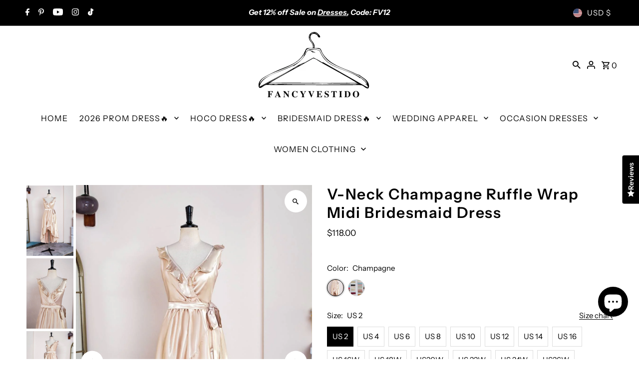

--- FILE ---
content_type: text/html; charset=utf-8
request_url: https://www.fancyvestido.com/products/v-neck-champagne-ruffle-wrap-midi-bridesmaid-dress
body_size: 69264
content:
<!doctype html>
<html class="no-js" lang="en">
  <head>
    <meta charset="utf-8">
    <meta name="viewport" content="width=device-width,initial-scale=1,minimum-scale=1">

    <!-- Establish early connection to external domains -->
    <link rel="preconnect" href="https://cdn.shopify.com" crossorigin>
    <link rel="preconnect" href="https://fonts.shopify.com" crossorigin>
    <link rel="preconnect" href="https://monorail-edge.shopifysvc.com">
    <link rel="preconnect" href="//ajax.googleapis.com" crossorigin><!-- Preload onDomain stylesheets and script libraries -->
    <link rel="preload" href="//www.fancyvestido.com/cdn/shop/t/17/assets/stylesheet.css?v=85468811811923998701715304234" as="style">
    <link rel="preload" as="font" href="//www.fancyvestido.com/cdn/fonts/instrument_sans/instrumentsans_n4.db86542ae5e1596dbdb28c279ae6c2086c4c5bfa.woff2" type="font/woff2" crossorigin>
    <link rel="preload" as="font" href="//www.fancyvestido.com/cdn/fonts/instrument_sans/instrumentsans_n4.db86542ae5e1596dbdb28c279ae6c2086c4c5bfa.woff2" type="font/woff2" crossorigin>
    <link rel="preload" as="font" href="//www.fancyvestido.com/cdn/fonts/instrument_sans/instrumentsans_n6.27dc66245013a6f7f317d383a3cc9a0c347fb42d.woff2" type="font/woff2" crossorigin>
    <link rel="preload" href="//www.fancyvestido.com/cdn/shop/t/17/assets/eventemitter3.min.js?v=27939738353326123541715304234" as="script"><link rel="preload" href="//www.fancyvestido.com/cdn/shop/t/17/assets/vendor-video.js?v=112486824910932804751715304234" as="script"><link rel="preload" href="//www.fancyvestido.com/cdn/shop/t/17/assets/theme.js?v=13973432833197395481715304233" as="script">

    <link rel="shortcut icon" href="//www.fancyvestido.com/cdn/shop/files/android-chrome-192x192_256x256_crop_center_f1026a88-039c-44a2-bcda-ad8a1298d729.png?crop=center&height=32&v=1715305845&width=32" type="image/png">
    <link rel="canonical" href="https://www.fancyvestido.com/products/v-neck-champagne-ruffle-wrap-midi-bridesmaid-dress"><title>V-Neck Champagne Ruffle Wrap Midi Bridesmaid Dress
 &ndash; FancyVestido</title>
    <meta name="description" content="This champagne midi bridesmaid dress is perfect for bridal parties. It features a mock wrap, and ties on the shoulders to keep straps in place. A detachable bridesmaid sash is included, as well as a high-low hemline and side slit for a modern touch.">

    
<meta property="og:image" content="http://www.fancyvestido.com/cdn/shop/files/FV12460_8.jpg?v=1700880991&width=1024">
  <meta property="og:image:secure_url" content="https://www.fancyvestido.com/cdn/shop/files/FV12460_8.jpg?v=1700880991&width=1024">
  <meta property="og:image:width" content="1000">
  <meta property="og:image:height" content="1500">
<meta property="og:site_name" content="FancyVestido">



  <meta name="twitter:card" content="summary">


  <meta name="twitter:site" content="@">



  <meta name="twitter:title" content="V-Neck Champagne Ruffle Wrap Midi Bridesmaid Dress">
  <meta name="twitter:description" content="This champagne midi bridesmaid dress is perfect for bridal parties. It features a mock wrap, and ties on the shoulders to keep straps in place. A detachable bridesmaid sash is included, as well as a h">
  <meta name="twitter:image" content="https://www.fancyvestido.com/cdn/shop/files/FV12460_8.jpg?v=1700880991&width=1024">
  <meta name="twitter:image:width" content="480">
  <meta name="twitter:image:height" content="480">


    
  <script type="application/ld+json">
   {
     "@context": "https://schema.org",
     "@type": "Product",
     "id": "v-neck-champagne-ruffle-wrap-midi-bridesmaid-dress",
     "url": "//products/v-neck-champagne-ruffle-wrap-midi-bridesmaid-dress",
     "image": "//www.fancyvestido.com/cdn/shop/files/FV12460_8.jpg?v=1700880991&width=1024",
     "name": "V-Neck Champagne Ruffle Wrap Midi Bridesmaid Dress",
     "brand": {
        "@type": "Brand",
        "name": "FancyVestido"
      },
     "description": "This champagne midi bridesmaid dress is perfect for bridal parties. It features a mock wrap, and ties on the shoulders to keep straps in place. A detachable bridesmaid sash is included, as well as a high-low hemline and side slit for a modern touch.
♡ SKU: FV12460
♡ Fabric: Satin
♡ Length: Midi Length
♡ Shown Color: Champagne
♡ Our dresses run true to size.
♡ Besides stand size 2-16, we still offer free custom size, which requires the next size:
Bust:___ inch/cmWaist:___ inch/cmHips:___ inch/cmHollow to Hem___inch/cm (for the short dress) ;Hollow to Floor___inch/cm (for the long dress)Height:___ inch/cmYou can email me your specific size, before or after your order. Or add your measurements to the note box when you check out.","sku": "46964931166486","offers": [
       
       {
         "@type": "Offer",
         "price": "118.00",
         "priceCurrency": "USD",
         "availability" : "http://schema.org/InStock",
         "priceValidUntil": "2030-01-01",
         "url": "/products/v-neck-champagne-ruffle-wrap-midi-bridesmaid-dress"
       },
       
       {
         "@type": "Offer",
         "price": "118.00",
         "priceCurrency": "USD",
         "availability" : "http://schema.org/InStock",
         "priceValidUntil": "2030-01-01",
         "url": "/products/v-neck-champagne-ruffle-wrap-midi-bridesmaid-dress"
       },
       
       {
         "@type": "Offer",
         "price": "118.00",
         "priceCurrency": "USD",
         "availability" : "http://schema.org/InStock",
         "priceValidUntil": "2030-01-01",
         "url": "/products/v-neck-champagne-ruffle-wrap-midi-bridesmaid-dress"
       },
       
       {
         "@type": "Offer",
         "price": "118.00",
         "priceCurrency": "USD",
         "availability" : "http://schema.org/InStock",
         "priceValidUntil": "2030-01-01",
         "url": "/products/v-neck-champagne-ruffle-wrap-midi-bridesmaid-dress"
       },
       
       {
         "@type": "Offer",
         "price": "118.00",
         "priceCurrency": "USD",
         "availability" : "http://schema.org/InStock",
         "priceValidUntil": "2030-01-01",
         "url": "/products/v-neck-champagne-ruffle-wrap-midi-bridesmaid-dress"
       },
       
       {
         "@type": "Offer",
         "price": "118.00",
         "priceCurrency": "USD",
         "availability" : "http://schema.org/InStock",
         "priceValidUntil": "2030-01-01",
         "url": "/products/v-neck-champagne-ruffle-wrap-midi-bridesmaid-dress"
       },
       
       {
         "@type": "Offer",
         "price": "118.00",
         "priceCurrency": "USD",
         "availability" : "http://schema.org/InStock",
         "priceValidUntil": "2030-01-01",
         "url": "/products/v-neck-champagne-ruffle-wrap-midi-bridesmaid-dress"
       },
       
       {
         "@type": "Offer",
         "price": "118.00",
         "priceCurrency": "USD",
         "availability" : "http://schema.org/InStock",
         "priceValidUntil": "2030-01-01",
         "url": "/products/v-neck-champagne-ruffle-wrap-midi-bridesmaid-dress"
       },
       
       {
         "@type": "Offer",
         "price": "118.00",
         "priceCurrency": "USD",
         "availability" : "http://schema.org/InStock",
         "priceValidUntil": "2030-01-01",
         "url": "/products/v-neck-champagne-ruffle-wrap-midi-bridesmaid-dress"
       },
       
       {
         "@type": "Offer",
         "price": "118.00",
         "priceCurrency": "USD",
         "availability" : "http://schema.org/InStock",
         "priceValidUntil": "2030-01-01",
         "url": "/products/v-neck-champagne-ruffle-wrap-midi-bridesmaid-dress"
       },
       
       {
         "@type": "Offer",
         "price": "118.00",
         "priceCurrency": "USD",
         "availability" : "http://schema.org/InStock",
         "priceValidUntil": "2030-01-01",
         "url": "/products/v-neck-champagne-ruffle-wrap-midi-bridesmaid-dress"
       },
       
       {
         "@type": "Offer",
         "price": "118.00",
         "priceCurrency": "USD",
         "availability" : "http://schema.org/InStock",
         "priceValidUntil": "2030-01-01",
         "url": "/products/v-neck-champagne-ruffle-wrap-midi-bridesmaid-dress"
       },
       
       {
         "@type": "Offer",
         "price": "118.00",
         "priceCurrency": "USD",
         "availability" : "http://schema.org/InStock",
         "priceValidUntil": "2030-01-01",
         "url": "/products/v-neck-champagne-ruffle-wrap-midi-bridesmaid-dress"
       },
       
       {
         "@type": "Offer",
         "price": "118.00",
         "priceCurrency": "USD",
         "availability" : "http://schema.org/InStock",
         "priceValidUntil": "2030-01-01",
         "url": "/products/v-neck-champagne-ruffle-wrap-midi-bridesmaid-dress"
       },
       
       {
         "@type": "Offer",
         "price": "118.00",
         "priceCurrency": "USD",
         "availability" : "http://schema.org/InStock",
         "priceValidUntil": "2030-01-01",
         "url": "/products/v-neck-champagne-ruffle-wrap-midi-bridesmaid-dress"
       },
       
       {
         "@type": "Offer",
         "price": "118.00",
         "priceCurrency": "USD",
         "availability" : "http://schema.org/InStock",
         "priceValidUntil": "2030-01-01",
         "url": "/products/v-neck-champagne-ruffle-wrap-midi-bridesmaid-dress"
       },
       
       {
         "@type": "Offer",
         "price": "118.00",
         "priceCurrency": "USD",
         "availability" : "http://schema.org/InStock",
         "priceValidUntil": "2030-01-01",
         "url": "/products/v-neck-champagne-ruffle-wrap-midi-bridesmaid-dress"
       },
       
       {
         "@type": "Offer",
         "price": "118.00",
         "priceCurrency": "USD",
         "availability" : "http://schema.org/InStock",
         "priceValidUntil": "2030-01-01",
         "url": "/products/v-neck-champagne-ruffle-wrap-midi-bridesmaid-dress"
       },
       
       {
         "@type": "Offer",
         "price": "118.00",
         "priceCurrency": "USD",
         "availability" : "http://schema.org/InStock",
         "priceValidUntil": "2030-01-01",
         "url": "/products/v-neck-champagne-ruffle-wrap-midi-bridesmaid-dress"
       },
       
       {
         "@type": "Offer",
         "price": "118.00",
         "priceCurrency": "USD",
         "availability" : "http://schema.org/InStock",
         "priceValidUntil": "2030-01-01",
         "url": "/products/v-neck-champagne-ruffle-wrap-midi-bridesmaid-dress"
       },
       
       {
         "@type": "Offer",
         "price": "118.00",
         "priceCurrency": "USD",
         "availability" : "http://schema.org/InStock",
         "priceValidUntil": "2030-01-01",
         "url": "/products/v-neck-champagne-ruffle-wrap-midi-bridesmaid-dress"
       },
       
       {
         "@type": "Offer",
         "price": "118.00",
         "priceCurrency": "USD",
         "availability" : "http://schema.org/InStock",
         "priceValidUntil": "2030-01-01",
         "url": "/products/v-neck-champagne-ruffle-wrap-midi-bridesmaid-dress"
       },
       
       {
         "@type": "Offer",
         "price": "118.00",
         "priceCurrency": "USD",
         "availability" : "http://schema.org/InStock",
         "priceValidUntil": "2030-01-01",
         "url": "/products/v-neck-champagne-ruffle-wrap-midi-bridesmaid-dress"
       },
       
       {
         "@type": "Offer",
         "price": "118.00",
         "priceCurrency": "USD",
         "availability" : "http://schema.org/InStock",
         "priceValidUntil": "2030-01-01",
         "url": "/products/v-neck-champagne-ruffle-wrap-midi-bridesmaid-dress"
       },
       
       {
         "@type": "Offer",
         "price": "118.00",
         "priceCurrency": "USD",
         "availability" : "http://schema.org/InStock",
         "priceValidUntil": "2030-01-01",
         "url": "/products/v-neck-champagne-ruffle-wrap-midi-bridesmaid-dress"
       },
       
       {
         "@type": "Offer",
         "price": "118.00",
         "priceCurrency": "USD",
         "availability" : "http://schema.org/InStock",
         "priceValidUntil": "2030-01-01",
         "url": "/products/v-neck-champagne-ruffle-wrap-midi-bridesmaid-dress"
       },
       
       {
         "@type": "Offer",
         "price": "118.00",
         "priceCurrency": "USD",
         "availability" : "http://schema.org/InStock",
         "priceValidUntil": "2030-01-01",
         "url": "/products/v-neck-champagne-ruffle-wrap-midi-bridesmaid-dress"
       },
       
       {
         "@type": "Offer",
         "price": "118.00",
         "priceCurrency": "USD",
         "availability" : "http://schema.org/InStock",
         "priceValidUntil": "2030-01-01",
         "url": "/products/v-neck-champagne-ruffle-wrap-midi-bridesmaid-dress"
       },
       
       {
         "@type": "Offer",
         "price": "118.00",
         "priceCurrency": "USD",
         "availability" : "http://schema.org/InStock",
         "priceValidUntil": "2030-01-01",
         "url": "/products/v-neck-champagne-ruffle-wrap-midi-bridesmaid-dress"
       },
       
       {
         "@type": "Offer",
         "price": "118.00",
         "priceCurrency": "USD",
         "availability" : "http://schema.org/InStock",
         "priceValidUntil": "2030-01-01",
         "url": "/products/v-neck-champagne-ruffle-wrap-midi-bridesmaid-dress"
       }
       
    ]
   }
  </script>


    <style data-shopify>
:root {
    --main-family: "Instrument Sans", sans-serif;
    --main-weight: 400;
    --main-style: normal;
    --nav-family: "Instrument Sans", sans-serif;
    --nav-weight: 400;
    --nav-style: normal;
    --heading-family: "Instrument Sans", sans-serif;
    --heading-weight: 600;
    --heading-style: normal;

    --announcement-size: 15px;
    --font-size: 15px;
    --h1-size: 30px;
    --h2-size: 24px;
    --h3-size: 20px;
    --h4-size: calc(var(--font-size) + 2px);
    --h5-size: calc(var(--font-size) + 1px);
    --nav-size: 16px;
    --border-weight: 1px;
    --top-bar-background: #000000;
    --top-bar-color: #ffffff;
    --top-bar-border: #4d4d4d;
    --social-links: #ffffff;
    --header-background: #ffffff;
    --cart-links: #000000;
    --header-float-color: #ffffff;
    --background: #ffffff;
    --heading-color: #000000;
    --hero-color: #ffffff;
    --text-color: #000000;
    --sale-color: #bc0000;
    --dotted-color: #dddddd;
    --button-color: #000000;
    --button-text: #ffffff;
    --button-hover: #000000;
    --button-text-hover: #ffffff;
    --secondary-button-color: #f7d4d4;
    --secondary-button-text: #000000;
    --navigation: #ffffff;
    --nav-color: #090909;
    --nav-hover-color: #ffffff;
    --nav-hover-link-color: #000000;
    --new-background: #ffffff;
    --new-text: #000000;
    --sale-background: #bc0000;
    --sale-text: #ffffff;
    --soldout-background: #222222;
    --soldout-text: #ffffff;
    --footer-background: #ffffff;
    --footer-color: #000000;
    --footer-border: #e5e5e5;
    --error-msg-dark: #e81000;
    --error-msg-light: #ffeae8;
    --success-msg-dark: #007f5f;
    --success-msg-light: #e5fff8;
    --free-shipping-bg: #313131;
    --free-shipping-text: #fff;
    --error-color: #c60808;
    --error-color-light: #fdd0d0;
    --keyboard-focus-color: #cccccc;
    --keyboard-focus-border-style: dotted;
    --keyboard-focus-border-weight: 1;
    --icon-border-color: #e6e6e6;
    --thumbnail-slider-outline-color: #666666;
    --price-unit-price-color: #999999;
    --select-arrow-bg: url(//www.fancyvestido.com/cdn/shop/t/17/assets/select-arrow.png?v=112595941721225094991715304234);
    --product-info-align: left;
    --color-filter-size: 18px;
    --color-body-text: var(--text-color);
    --color-body: var(--background);
    --color-bg: var(--background);
    --disabled-text: #808080;
    --section-padding: 45px;
    --button-border-radius: 0px;

    --star-active: rgb(0, 0, 0);
    --star-inactive: rgb(204, 204, 204);

    --section-background: #ffffff;
    --section-overlay-color: 0, 0, 0;
    --section-overlay-opacity: 0;
    --section-button-size: 15px;

    --age-text-color: #262b2c;
    --age-bg-color: #faf4e8;

    --text-color-reset: #000000;


  }
  @media (max-width: 740px) {
    :root {
      --font-size: calc(15px - (15px * 0.15));
      --nav-size: calc(16px - (16px * 0.15));
      --h1-size: calc(30px - (30px * 0.15));
      --h2-size: calc(24px - (24px * 0.15));
      --h3-size: calc(20px - (20px * 0.15));
    }
  }
</style>


    <link rel="stylesheet" href="//www.fancyvestido.com/cdn/shop/t/17/assets/stylesheet.css?v=85468811811923998701715304234" type="text/css">

    <style>
      @font-face {
  font-family: "Instrument Sans";
  font-weight: 400;
  font-style: normal;
  font-display: swap;
  src: url("//www.fancyvestido.com/cdn/fonts/instrument_sans/instrumentsans_n4.db86542ae5e1596dbdb28c279ae6c2086c4c5bfa.woff2") format("woff2"),
       url("//www.fancyvestido.com/cdn/fonts/instrument_sans/instrumentsans_n4.510f1b081e58d08c30978f465518799851ef6d8b.woff") format("woff");
}

      @font-face {
  font-family: "Instrument Sans";
  font-weight: 400;
  font-style: normal;
  font-display: swap;
  src: url("//www.fancyvestido.com/cdn/fonts/instrument_sans/instrumentsans_n4.db86542ae5e1596dbdb28c279ae6c2086c4c5bfa.woff2") format("woff2"),
       url("//www.fancyvestido.com/cdn/fonts/instrument_sans/instrumentsans_n4.510f1b081e58d08c30978f465518799851ef6d8b.woff") format("woff");
}

      @font-face {
  font-family: "Instrument Sans";
  font-weight: 600;
  font-style: normal;
  font-display: swap;
  src: url("//www.fancyvestido.com/cdn/fonts/instrument_sans/instrumentsans_n6.27dc66245013a6f7f317d383a3cc9a0c347fb42d.woff2") format("woff2"),
       url("//www.fancyvestido.com/cdn/fonts/instrument_sans/instrumentsans_n6.1a71efbeeb140ec495af80aad612ad55e19e6d0e.woff") format("woff");
}

      @font-face {
  font-family: "Instrument Sans";
  font-weight: 700;
  font-style: normal;
  font-display: swap;
  src: url("//www.fancyvestido.com/cdn/fonts/instrument_sans/instrumentsans_n7.e4ad9032e203f9a0977786c356573ced65a7419a.woff2") format("woff2"),
       url("//www.fancyvestido.com/cdn/fonts/instrument_sans/instrumentsans_n7.b9e40f166fb7639074ba34738101a9d2990bb41a.woff") format("woff");
}

      @font-face {
  font-family: "Instrument Sans";
  font-weight: 400;
  font-style: italic;
  font-display: swap;
  src: url("//www.fancyvestido.com/cdn/fonts/instrument_sans/instrumentsans_i4.028d3c3cd8d085648c808ceb20cd2fd1eb3560e5.woff2") format("woff2"),
       url("//www.fancyvestido.com/cdn/fonts/instrument_sans/instrumentsans_i4.7e90d82df8dee29a99237cd19cc529d2206706a2.woff") format("woff");
}

      @font-face {
  font-family: "Instrument Sans";
  font-weight: 700;
  font-style: italic;
  font-display: swap;
  src: url("//www.fancyvestido.com/cdn/fonts/instrument_sans/instrumentsans_i7.d6063bb5d8f9cbf96eace9e8801697c54f363c6a.woff2") format("woff2"),
       url("//www.fancyvestido.com/cdn/fonts/instrument_sans/instrumentsans_i7.ce33afe63f8198a3ac4261b826b560103542cd36.woff") format("woff");
}

    </style>

    <script>window.performance && window.performance.mark && window.performance.mark('shopify.content_for_header.start');</script><meta name="google-site-verification" content="ubOqWbQhJQKL9Dipek4q45Lna2CkDKplS9TypDDvvtA">
<meta id="shopify-digital-wallet" name="shopify-digital-wallet" content="/7832830067/digital_wallets/dialog">
<meta name="shopify-checkout-api-token" content="458e47f3f94495d0e7ab2c1dfa570d78">
<meta id="in-context-paypal-metadata" data-shop-id="7832830067" data-venmo-supported="false" data-environment="production" data-locale="en_US" data-paypal-v4="true" data-currency="USD">
<link rel="alternate" type="application/json+oembed" href="https://www.fancyvestido.com/products/v-neck-champagne-ruffle-wrap-midi-bridesmaid-dress.oembed">
<script async="async" src="/checkouts/internal/preloads.js?locale=en-US"></script>
<script id="shopify-features" type="application/json">{"accessToken":"458e47f3f94495d0e7ab2c1dfa570d78","betas":["rich-media-storefront-analytics"],"domain":"www.fancyvestido.com","predictiveSearch":true,"shopId":7832830067,"locale":"en"}</script>
<script>var Shopify = Shopify || {};
Shopify.shop = "dreamdressy.myshopify.com";
Shopify.locale = "en";
Shopify.currency = {"active":"USD","rate":"1.0"};
Shopify.country = "US";
Shopify.theme = {"name":"Fashionopolism","id":168232222998,"schema_name":"Fashionopolism","schema_version":"9.5.0","theme_store_id":141,"role":"main"};
Shopify.theme.handle = "null";
Shopify.theme.style = {"id":null,"handle":null};
Shopify.cdnHost = "www.fancyvestido.com/cdn";
Shopify.routes = Shopify.routes || {};
Shopify.routes.root = "/";</script>
<script type="module">!function(o){(o.Shopify=o.Shopify||{}).modules=!0}(window);</script>
<script>!function(o){function n(){var o=[];function n(){o.push(Array.prototype.slice.apply(arguments))}return n.q=o,n}var t=o.Shopify=o.Shopify||{};t.loadFeatures=n(),t.autoloadFeatures=n()}(window);</script>
<script id="shop-js-analytics" type="application/json">{"pageType":"product"}</script>
<script defer="defer" async type="module" src="//www.fancyvestido.com/cdn/shopifycloud/shop-js/modules/v2/client.init-shop-cart-sync_BdyHc3Nr.en.esm.js"></script>
<script defer="defer" async type="module" src="//www.fancyvestido.com/cdn/shopifycloud/shop-js/modules/v2/chunk.common_Daul8nwZ.esm.js"></script>
<script type="module">
  await import("//www.fancyvestido.com/cdn/shopifycloud/shop-js/modules/v2/client.init-shop-cart-sync_BdyHc3Nr.en.esm.js");
await import("//www.fancyvestido.com/cdn/shopifycloud/shop-js/modules/v2/chunk.common_Daul8nwZ.esm.js");

  window.Shopify.SignInWithShop?.initShopCartSync?.({"fedCMEnabled":true,"windoidEnabled":true});

</script>
<script>(function() {
  var isLoaded = false;
  function asyncLoad() {
    if (isLoaded) return;
    isLoaded = true;
    var urls = ["https:\/\/d39va5bdt61idd.cloudfront.net\/carttrack.js?id=2410\u0026shop=dreamdressy.myshopify.com","https:\/\/d39va5bdt61idd.cloudfront.net\/cartAnimate.js?id=mbkcw2cm\u0026shop=dreamdressy.myshopify.com"];
    for (var i = 0; i < urls.length; i++) {
      var s = document.createElement('script');
      s.type = 'text/javascript';
      s.async = true;
      s.src = urls[i];
      var x = document.getElementsByTagName('script')[0];
      x.parentNode.insertBefore(s, x);
    }
  };
  if(window.attachEvent) {
    window.attachEvent('onload', asyncLoad);
  } else {
    window.addEventListener('load', asyncLoad, false);
  }
})();</script>
<script id="__st">var __st={"a":7832830067,"offset":-28800,"reqid":"26c4736d-a495-4cec-b761-dc8aa6c6332b-1769031016","pageurl":"www.fancyvestido.com\/products\/v-neck-champagne-ruffle-wrap-midi-bridesmaid-dress","u":"5f34f7d1581a","p":"product","rtyp":"product","rid":8901784830230};</script>
<script>window.ShopifyPaypalV4VisibilityTracking = true;</script>
<script id="captcha-bootstrap">!function(){'use strict';const t='contact',e='account',n='new_comment',o=[[t,t],['blogs',n],['comments',n],[t,'customer']],c=[[e,'customer_login'],[e,'guest_login'],[e,'recover_customer_password'],[e,'create_customer']],r=t=>t.map((([t,e])=>`form[action*='/${t}']:not([data-nocaptcha='true']) input[name='form_type'][value='${e}']`)).join(','),a=t=>()=>t?[...document.querySelectorAll(t)].map((t=>t.form)):[];function s(){const t=[...o],e=r(t);return a(e)}const i='password',u='form_key',d=['recaptcha-v3-token','g-recaptcha-response','h-captcha-response',i],f=()=>{try{return window.sessionStorage}catch{return}},m='__shopify_v',_=t=>t.elements[u];function p(t,e,n=!1){try{const o=window.sessionStorage,c=JSON.parse(o.getItem(e)),{data:r}=function(t){const{data:e,action:n}=t;return t[m]||n?{data:e,action:n}:{data:t,action:n}}(c);for(const[e,n]of Object.entries(r))t.elements[e]&&(t.elements[e].value=n);n&&o.removeItem(e)}catch(o){console.error('form repopulation failed',{error:o})}}const l='form_type',E='cptcha';function T(t){t.dataset[E]=!0}const w=window,h=w.document,L='Shopify',v='ce_forms',y='captcha';let A=!1;((t,e)=>{const n=(g='f06e6c50-85a8-45c8-87d0-21a2b65856fe',I='https://cdn.shopify.com/shopifycloud/storefront-forms-hcaptcha/ce_storefront_forms_captcha_hcaptcha.v1.5.2.iife.js',D={infoText:'Protected by hCaptcha',privacyText:'Privacy',termsText:'Terms'},(t,e,n)=>{const o=w[L][v],c=o.bindForm;if(c)return c(t,g,e,D).then(n);var r;o.q.push([[t,g,e,D],n]),r=I,A||(h.body.append(Object.assign(h.createElement('script'),{id:'captcha-provider',async:!0,src:r})),A=!0)});var g,I,D;w[L]=w[L]||{},w[L][v]=w[L][v]||{},w[L][v].q=[],w[L][y]=w[L][y]||{},w[L][y].protect=function(t,e){n(t,void 0,e),T(t)},Object.freeze(w[L][y]),function(t,e,n,w,h,L){const[v,y,A,g]=function(t,e,n){const i=e?o:[],u=t?c:[],d=[...i,...u],f=r(d),m=r(i),_=r(d.filter((([t,e])=>n.includes(e))));return[a(f),a(m),a(_),s()]}(w,h,L),I=t=>{const e=t.target;return e instanceof HTMLFormElement?e:e&&e.form},D=t=>v().includes(t);t.addEventListener('submit',(t=>{const e=I(t);if(!e)return;const n=D(e)&&!e.dataset.hcaptchaBound&&!e.dataset.recaptchaBound,o=_(e),c=g().includes(e)&&(!o||!o.value);(n||c)&&t.preventDefault(),c&&!n&&(function(t){try{if(!f())return;!function(t){const e=f();if(!e)return;const n=_(t);if(!n)return;const o=n.value;o&&e.removeItem(o)}(t);const e=Array.from(Array(32),(()=>Math.random().toString(36)[2])).join('');!function(t,e){_(t)||t.append(Object.assign(document.createElement('input'),{type:'hidden',name:u})),t.elements[u].value=e}(t,e),function(t,e){const n=f();if(!n)return;const o=[...t.querySelectorAll(`input[type='${i}']`)].map((({name:t})=>t)),c=[...d,...o],r={};for(const[a,s]of new FormData(t).entries())c.includes(a)||(r[a]=s);n.setItem(e,JSON.stringify({[m]:1,action:t.action,data:r}))}(t,e)}catch(e){console.error('failed to persist form',e)}}(e),e.submit())}));const S=(t,e)=>{t&&!t.dataset[E]&&(n(t,e.some((e=>e===t))),T(t))};for(const o of['focusin','change'])t.addEventListener(o,(t=>{const e=I(t);D(e)&&S(e,y())}));const B=e.get('form_key'),M=e.get(l),P=B&&M;t.addEventListener('DOMContentLoaded',(()=>{const t=y();if(P)for(const e of t)e.elements[l].value===M&&p(e,B);[...new Set([...A(),...v().filter((t=>'true'===t.dataset.shopifyCaptcha))])].forEach((e=>S(e,t)))}))}(h,new URLSearchParams(w.location.search),n,t,e,['guest_login'])})(!0,!0)}();</script>
<script integrity="sha256-4kQ18oKyAcykRKYeNunJcIwy7WH5gtpwJnB7kiuLZ1E=" data-source-attribution="shopify.loadfeatures" defer="defer" src="//www.fancyvestido.com/cdn/shopifycloud/storefront/assets/storefront/load_feature-a0a9edcb.js" crossorigin="anonymous"></script>
<script data-source-attribution="shopify.dynamic_checkout.dynamic.init">var Shopify=Shopify||{};Shopify.PaymentButton=Shopify.PaymentButton||{isStorefrontPortableWallets:!0,init:function(){window.Shopify.PaymentButton.init=function(){};var t=document.createElement("script");t.src="https://www.fancyvestido.com/cdn/shopifycloud/portable-wallets/latest/portable-wallets.en.js",t.type="module",document.head.appendChild(t)}};
</script>
<script data-source-attribution="shopify.dynamic_checkout.buyer_consent">
  function portableWalletsHideBuyerConsent(e){var t=document.getElementById("shopify-buyer-consent"),n=document.getElementById("shopify-subscription-policy-button");t&&n&&(t.classList.add("hidden"),t.setAttribute("aria-hidden","true"),n.removeEventListener("click",e))}function portableWalletsShowBuyerConsent(e){var t=document.getElementById("shopify-buyer-consent"),n=document.getElementById("shopify-subscription-policy-button");t&&n&&(t.classList.remove("hidden"),t.removeAttribute("aria-hidden"),n.addEventListener("click",e))}window.Shopify?.PaymentButton&&(window.Shopify.PaymentButton.hideBuyerConsent=portableWalletsHideBuyerConsent,window.Shopify.PaymentButton.showBuyerConsent=portableWalletsShowBuyerConsent);
</script>
<script>
  function portableWalletsCleanup(e){e&&e.src&&console.error("Failed to load portable wallets script "+e.src);var t=document.querySelectorAll("shopify-accelerated-checkout .shopify-payment-button__skeleton, shopify-accelerated-checkout-cart .wallet-cart-button__skeleton"),e=document.getElementById("shopify-buyer-consent");for(let e=0;e<t.length;e++)t[e].remove();e&&e.remove()}function portableWalletsNotLoadedAsModule(e){e instanceof ErrorEvent&&"string"==typeof e.message&&e.message.includes("import.meta")&&"string"==typeof e.filename&&e.filename.includes("portable-wallets")&&(window.removeEventListener("error",portableWalletsNotLoadedAsModule),window.Shopify.PaymentButton.failedToLoad=e,"loading"===document.readyState?document.addEventListener("DOMContentLoaded",window.Shopify.PaymentButton.init):window.Shopify.PaymentButton.init())}window.addEventListener("error",portableWalletsNotLoadedAsModule);
</script>

<script type="module" src="https://www.fancyvestido.com/cdn/shopifycloud/portable-wallets/latest/portable-wallets.en.js" onError="portableWalletsCleanup(this)" crossorigin="anonymous"></script>
<script nomodule>
  document.addEventListener("DOMContentLoaded", portableWalletsCleanup);
</script>

<script id='scb4127' type='text/javascript' async='' src='https://www.fancyvestido.com/cdn/shopifycloud/privacy-banner/storefront-banner.js'></script><link id="shopify-accelerated-checkout-styles" rel="stylesheet" media="screen" href="https://www.fancyvestido.com/cdn/shopifycloud/portable-wallets/latest/accelerated-checkout-backwards-compat.css" crossorigin="anonymous">
<style id="shopify-accelerated-checkout-cart">
        #shopify-buyer-consent {
  margin-top: 1em;
  display: inline-block;
  width: 100%;
}

#shopify-buyer-consent.hidden {
  display: none;
}

#shopify-subscription-policy-button {
  background: none;
  border: none;
  padding: 0;
  text-decoration: underline;
  font-size: inherit;
  cursor: pointer;
}

#shopify-subscription-policy-button::before {
  box-shadow: none;
}

      </style>

<script>window.performance && window.performance.mark && window.performance.mark('shopify.content_for_header.end');</script>
  <script src="https://cdn.shopify.com/extensions/019bb158-f4e7-725f-a600-ef9c348de641/theme-app-extension-245/assets/alireviews-box.min.js" type="text/javascript" defer="defer"></script>
<script src="https://cdn.shopify.com/extensions/019bd93b-5aa5-76f8-a406-dac5f4b30b11/wishlist-shopify-app-635/assets/addtowishlistbutton.js" type="text/javascript" defer="defer"></script>
<link href="https://cdn.shopify.com/extensions/019bd93b-5aa5-76f8-a406-dac5f4b30b11/wishlist-shopify-app-635/assets/addtowishlistbutton.css" rel="stylesheet" type="text/css" media="all">
<script src="https://cdn.shopify.com/extensions/e8878072-2f6b-4e89-8082-94b04320908d/inbox-1254/assets/inbox-chat-loader.js" type="text/javascript" defer="defer"></script>
<script src="https://cdn.shopify.com/extensions/019bb158-f4e7-725f-a600-ef9c348de641/theme-app-extension-245/assets/alireviews-star-rating.min.js" type="text/javascript" defer="defer"></script>
<script src="https://cdn.shopify.com/extensions/019bb158-f4e7-725f-a600-ef9c348de641/theme-app-extension-245/assets/alireviews.min.js" type="text/javascript" defer="defer"></script>
<link href="https://monorail-edge.shopifysvc.com" rel="dns-prefetch">
<script>(function(){if ("sendBeacon" in navigator && "performance" in window) {try {var session_token_from_headers = performance.getEntriesByType('navigation')[0].serverTiming.find(x => x.name == '_s').description;} catch {var session_token_from_headers = undefined;}var session_cookie_matches = document.cookie.match(/_shopify_s=([^;]*)/);var session_token_from_cookie = session_cookie_matches && session_cookie_matches.length === 2 ? session_cookie_matches[1] : "";var session_token = session_token_from_headers || session_token_from_cookie || "";function handle_abandonment_event(e) {var entries = performance.getEntries().filter(function(entry) {return /monorail-edge.shopifysvc.com/.test(entry.name);});if (!window.abandonment_tracked && entries.length === 0) {window.abandonment_tracked = true;var currentMs = Date.now();var navigation_start = performance.timing.navigationStart;var payload = {shop_id: 7832830067,url: window.location.href,navigation_start,duration: currentMs - navigation_start,session_token,page_type: "product"};window.navigator.sendBeacon("https://monorail-edge.shopifysvc.com/v1/produce", JSON.stringify({schema_id: "online_store_buyer_site_abandonment/1.1",payload: payload,metadata: {event_created_at_ms: currentMs,event_sent_at_ms: currentMs}}));}}window.addEventListener('pagehide', handle_abandonment_event);}}());</script>
<script id="web-pixels-manager-setup">(function e(e,d,r,n,o){if(void 0===o&&(o={}),!Boolean(null===(a=null===(i=window.Shopify)||void 0===i?void 0:i.analytics)||void 0===a?void 0:a.replayQueue)){var i,a;window.Shopify=window.Shopify||{};var t=window.Shopify;t.analytics=t.analytics||{};var s=t.analytics;s.replayQueue=[],s.publish=function(e,d,r){return s.replayQueue.push([e,d,r]),!0};try{self.performance.mark("wpm:start")}catch(e){}var l=function(){var e={modern:/Edge?\/(1{2}[4-9]|1[2-9]\d|[2-9]\d{2}|\d{4,})\.\d+(\.\d+|)|Firefox\/(1{2}[4-9]|1[2-9]\d|[2-9]\d{2}|\d{4,})\.\d+(\.\d+|)|Chrom(ium|e)\/(9{2}|\d{3,})\.\d+(\.\d+|)|(Maci|X1{2}).+ Version\/(15\.\d+|(1[6-9]|[2-9]\d|\d{3,})\.\d+)([,.]\d+|)( \(\w+\)|)( Mobile\/\w+|) Safari\/|Chrome.+OPR\/(9{2}|\d{3,})\.\d+\.\d+|(CPU[ +]OS|iPhone[ +]OS|CPU[ +]iPhone|CPU IPhone OS|CPU iPad OS)[ +]+(15[._]\d+|(1[6-9]|[2-9]\d|\d{3,})[._]\d+)([._]\d+|)|Android:?[ /-](13[3-9]|1[4-9]\d|[2-9]\d{2}|\d{4,})(\.\d+|)(\.\d+|)|Android.+Firefox\/(13[5-9]|1[4-9]\d|[2-9]\d{2}|\d{4,})\.\d+(\.\d+|)|Android.+Chrom(ium|e)\/(13[3-9]|1[4-9]\d|[2-9]\d{2}|\d{4,})\.\d+(\.\d+|)|SamsungBrowser\/([2-9]\d|\d{3,})\.\d+/,legacy:/Edge?\/(1[6-9]|[2-9]\d|\d{3,})\.\d+(\.\d+|)|Firefox\/(5[4-9]|[6-9]\d|\d{3,})\.\d+(\.\d+|)|Chrom(ium|e)\/(5[1-9]|[6-9]\d|\d{3,})\.\d+(\.\d+|)([\d.]+$|.*Safari\/(?![\d.]+ Edge\/[\d.]+$))|(Maci|X1{2}).+ Version\/(10\.\d+|(1[1-9]|[2-9]\d|\d{3,})\.\d+)([,.]\d+|)( \(\w+\)|)( Mobile\/\w+|) Safari\/|Chrome.+OPR\/(3[89]|[4-9]\d|\d{3,})\.\d+\.\d+|(CPU[ +]OS|iPhone[ +]OS|CPU[ +]iPhone|CPU IPhone OS|CPU iPad OS)[ +]+(10[._]\d+|(1[1-9]|[2-9]\d|\d{3,})[._]\d+)([._]\d+|)|Android:?[ /-](13[3-9]|1[4-9]\d|[2-9]\d{2}|\d{4,})(\.\d+|)(\.\d+|)|Mobile Safari.+OPR\/([89]\d|\d{3,})\.\d+\.\d+|Android.+Firefox\/(13[5-9]|1[4-9]\d|[2-9]\d{2}|\d{4,})\.\d+(\.\d+|)|Android.+Chrom(ium|e)\/(13[3-9]|1[4-9]\d|[2-9]\d{2}|\d{4,})\.\d+(\.\d+|)|Android.+(UC? ?Browser|UCWEB|U3)[ /]?(15\.([5-9]|\d{2,})|(1[6-9]|[2-9]\d|\d{3,})\.\d+)\.\d+|SamsungBrowser\/(5\.\d+|([6-9]|\d{2,})\.\d+)|Android.+MQ{2}Browser\/(14(\.(9|\d{2,})|)|(1[5-9]|[2-9]\d|\d{3,})(\.\d+|))(\.\d+|)|K[Aa][Ii]OS\/(3\.\d+|([4-9]|\d{2,})\.\d+)(\.\d+|)/},d=e.modern,r=e.legacy,n=navigator.userAgent;return n.match(d)?"modern":n.match(r)?"legacy":"unknown"}(),u="modern"===l?"modern":"legacy",c=(null!=n?n:{modern:"",legacy:""})[u],f=function(e){return[e.baseUrl,"/wpm","/b",e.hashVersion,"modern"===e.buildTarget?"m":"l",".js"].join("")}({baseUrl:d,hashVersion:r,buildTarget:u}),m=function(e){var d=e.version,r=e.bundleTarget,n=e.surface,o=e.pageUrl,i=e.monorailEndpoint;return{emit:function(e){var a=e.status,t=e.errorMsg,s=(new Date).getTime(),l=JSON.stringify({metadata:{event_sent_at_ms:s},events:[{schema_id:"web_pixels_manager_load/3.1",payload:{version:d,bundle_target:r,page_url:o,status:a,surface:n,error_msg:t},metadata:{event_created_at_ms:s}}]});if(!i)return console&&console.warn&&console.warn("[Web Pixels Manager] No Monorail endpoint provided, skipping logging."),!1;try{return self.navigator.sendBeacon.bind(self.navigator)(i,l)}catch(e){}var u=new XMLHttpRequest;try{return u.open("POST",i,!0),u.setRequestHeader("Content-Type","text/plain"),u.send(l),!0}catch(e){return console&&console.warn&&console.warn("[Web Pixels Manager] Got an unhandled error while logging to Monorail."),!1}}}}({version:r,bundleTarget:l,surface:e.surface,pageUrl:self.location.href,monorailEndpoint:e.monorailEndpoint});try{o.browserTarget=l,function(e){var d=e.src,r=e.async,n=void 0===r||r,o=e.onload,i=e.onerror,a=e.sri,t=e.scriptDataAttributes,s=void 0===t?{}:t,l=document.createElement("script"),u=document.querySelector("head"),c=document.querySelector("body");if(l.async=n,l.src=d,a&&(l.integrity=a,l.crossOrigin="anonymous"),s)for(var f in s)if(Object.prototype.hasOwnProperty.call(s,f))try{l.dataset[f]=s[f]}catch(e){}if(o&&l.addEventListener("load",o),i&&l.addEventListener("error",i),u)u.appendChild(l);else{if(!c)throw new Error("Did not find a head or body element to append the script");c.appendChild(l)}}({src:f,async:!0,onload:function(){if(!function(){var e,d;return Boolean(null===(d=null===(e=window.Shopify)||void 0===e?void 0:e.analytics)||void 0===d?void 0:d.initialized)}()){var d=window.webPixelsManager.init(e)||void 0;if(d){var r=window.Shopify.analytics;r.replayQueue.forEach((function(e){var r=e[0],n=e[1],o=e[2];d.publishCustomEvent(r,n,o)})),r.replayQueue=[],r.publish=d.publishCustomEvent,r.visitor=d.visitor,r.initialized=!0}}},onerror:function(){return m.emit({status:"failed",errorMsg:"".concat(f," has failed to load")})},sri:function(e){var d=/^sha384-[A-Za-z0-9+/=]+$/;return"string"==typeof e&&d.test(e)}(c)?c:"",scriptDataAttributes:o}),m.emit({status:"loading"})}catch(e){m.emit({status:"failed",errorMsg:(null==e?void 0:e.message)||"Unknown error"})}}})({shopId: 7832830067,storefrontBaseUrl: "https://www.fancyvestido.com",extensionsBaseUrl: "https://extensions.shopifycdn.com/cdn/shopifycloud/web-pixels-manager",monorailEndpoint: "https://monorail-edge.shopifysvc.com/unstable/produce_batch",surface: "storefront-renderer",enabledBetaFlags: ["2dca8a86"],webPixelsConfigList: [{"id":"2088665366","configuration":"{\"swymApiEndpoint\":\"https:\/\/swymstore-v3free-01.swymrelay.com\",\"swymTier\":\"v3free-01\"}","eventPayloadVersion":"v1","runtimeContext":"STRICT","scriptVersion":"5b6f6917e306bc7f24523662663331c0","type":"APP","apiClientId":1350849,"privacyPurposes":["ANALYTICS","MARKETING","PREFERENCES"],"dataSharingAdjustments":{"protectedCustomerApprovalScopes":["read_customer_email","read_customer_name","read_customer_personal_data","read_customer_phone"]}},{"id":"755597590","configuration":"{\"config\":\"{\\\"pixel_id\\\":\\\"G-H109HQ4PLQ\\\",\\\"target_country\\\":\\\"US\\\",\\\"gtag_events\\\":[{\\\"type\\\":\\\"begin_checkout\\\",\\\"action_label\\\":\\\"G-H109HQ4PLQ\\\"},{\\\"type\\\":\\\"search\\\",\\\"action_label\\\":\\\"G-H109HQ4PLQ\\\"},{\\\"type\\\":\\\"view_item\\\",\\\"action_label\\\":[\\\"G-H109HQ4PLQ\\\",\\\"MC-5C1EHRLMCP\\\"]},{\\\"type\\\":\\\"purchase\\\",\\\"action_label\\\":[\\\"G-H109HQ4PLQ\\\",\\\"MC-5C1EHRLMCP\\\"]},{\\\"type\\\":\\\"page_view\\\",\\\"action_label\\\":[\\\"G-H109HQ4PLQ\\\",\\\"MC-5C1EHRLMCP\\\"]},{\\\"type\\\":\\\"add_payment_info\\\",\\\"action_label\\\":\\\"G-H109HQ4PLQ\\\"},{\\\"type\\\":\\\"add_to_cart\\\",\\\"action_label\\\":\\\"G-H109HQ4PLQ\\\"}],\\\"enable_monitoring_mode\\\":false}\"}","eventPayloadVersion":"v1","runtimeContext":"OPEN","scriptVersion":"b2a88bafab3e21179ed38636efcd8a93","type":"APP","apiClientId":1780363,"privacyPurposes":[],"dataSharingAdjustments":{"protectedCustomerApprovalScopes":["read_customer_address","read_customer_email","read_customer_name","read_customer_personal_data","read_customer_phone"]}},{"id":"209977622","configuration":"{\"tagID\":\"2613663248761\"}","eventPayloadVersion":"v1","runtimeContext":"STRICT","scriptVersion":"18031546ee651571ed29edbe71a3550b","type":"APP","apiClientId":3009811,"privacyPurposes":["ANALYTICS","MARKETING","SALE_OF_DATA"],"dataSharingAdjustments":{"protectedCustomerApprovalScopes":["read_customer_address","read_customer_email","read_customer_name","read_customer_personal_data","read_customer_phone"]}},{"id":"133202198","eventPayloadVersion":"v1","runtimeContext":"LAX","scriptVersion":"1","type":"CUSTOM","privacyPurposes":["MARKETING"],"name":"Meta pixel (migrated)"},{"id":"shopify-app-pixel","configuration":"{}","eventPayloadVersion":"v1","runtimeContext":"STRICT","scriptVersion":"0450","apiClientId":"shopify-pixel","type":"APP","privacyPurposes":["ANALYTICS","MARKETING"]},{"id":"shopify-custom-pixel","eventPayloadVersion":"v1","runtimeContext":"LAX","scriptVersion":"0450","apiClientId":"shopify-pixel","type":"CUSTOM","privacyPurposes":["ANALYTICS","MARKETING"]}],isMerchantRequest: false,initData: {"shop":{"name":"FancyVestido","paymentSettings":{"currencyCode":"USD"},"myshopifyDomain":"dreamdressy.myshopify.com","countryCode":"HK","storefrontUrl":"https:\/\/www.fancyvestido.com"},"customer":null,"cart":null,"checkout":null,"productVariants":[{"price":{"amount":118.0,"currencyCode":"USD"},"product":{"title":"V-Neck Champagne Ruffle Wrap Midi Bridesmaid Dress","vendor":"FancyVestido","id":"8901784830230","untranslatedTitle":"V-Neck Champagne Ruffle Wrap Midi Bridesmaid Dress","url":"\/products\/v-neck-champagne-ruffle-wrap-midi-bridesmaid-dress","type":"bridesmaid dress"},"id":"46964931166486","image":{"src":"\/\/www.fancyvestido.com\/cdn\/shop\/files\/FV12460_8.jpg?v=1700880991"},"sku":null,"title":"Champagne \/ US 2","untranslatedTitle":"Champagne \/ US 2"},{"price":{"amount":118.0,"currencyCode":"USD"},"product":{"title":"V-Neck Champagne Ruffle Wrap Midi Bridesmaid Dress","vendor":"FancyVestido","id":"8901784830230","untranslatedTitle":"V-Neck Champagne Ruffle Wrap Midi Bridesmaid Dress","url":"\/products\/v-neck-champagne-ruffle-wrap-midi-bridesmaid-dress","type":"bridesmaid dress"},"id":"46964931199254","image":{"src":"\/\/www.fancyvestido.com\/cdn\/shop\/files\/FV12460_8.jpg?v=1700880991"},"sku":null,"title":"Champagne \/ US 4","untranslatedTitle":"Champagne \/ US 4"},{"price":{"amount":118.0,"currencyCode":"USD"},"product":{"title":"V-Neck Champagne Ruffle Wrap Midi Bridesmaid Dress","vendor":"FancyVestido","id":"8901784830230","untranslatedTitle":"V-Neck Champagne Ruffle Wrap Midi Bridesmaid Dress","url":"\/products\/v-neck-champagne-ruffle-wrap-midi-bridesmaid-dress","type":"bridesmaid dress"},"id":"46964931232022","image":{"src":"\/\/www.fancyvestido.com\/cdn\/shop\/files\/FV12460_8.jpg?v=1700880991"},"sku":null,"title":"Champagne \/ US 6","untranslatedTitle":"Champagne \/ US 6"},{"price":{"amount":118.0,"currencyCode":"USD"},"product":{"title":"V-Neck Champagne Ruffle Wrap Midi Bridesmaid Dress","vendor":"FancyVestido","id":"8901784830230","untranslatedTitle":"V-Neck Champagne Ruffle Wrap Midi Bridesmaid Dress","url":"\/products\/v-neck-champagne-ruffle-wrap-midi-bridesmaid-dress","type":"bridesmaid dress"},"id":"46964931264790","image":{"src":"\/\/www.fancyvestido.com\/cdn\/shop\/files\/FV12460_8.jpg?v=1700880991"},"sku":null,"title":"Champagne \/ US 8","untranslatedTitle":"Champagne \/ US 8"},{"price":{"amount":118.0,"currencyCode":"USD"},"product":{"title":"V-Neck Champagne Ruffle Wrap Midi Bridesmaid Dress","vendor":"FancyVestido","id":"8901784830230","untranslatedTitle":"V-Neck Champagne Ruffle Wrap Midi Bridesmaid Dress","url":"\/products\/v-neck-champagne-ruffle-wrap-midi-bridesmaid-dress","type":"bridesmaid dress"},"id":"46964931297558","image":{"src":"\/\/www.fancyvestido.com\/cdn\/shop\/files\/FV12460_8.jpg?v=1700880991"},"sku":null,"title":"Champagne \/ US 10","untranslatedTitle":"Champagne \/ US 10"},{"price":{"amount":118.0,"currencyCode":"USD"},"product":{"title":"V-Neck Champagne Ruffle Wrap Midi Bridesmaid Dress","vendor":"FancyVestido","id":"8901784830230","untranslatedTitle":"V-Neck Champagne Ruffle Wrap Midi Bridesmaid Dress","url":"\/products\/v-neck-champagne-ruffle-wrap-midi-bridesmaid-dress","type":"bridesmaid dress"},"id":"46964931330326","image":{"src":"\/\/www.fancyvestido.com\/cdn\/shop\/files\/FV12460_8.jpg?v=1700880991"},"sku":null,"title":"Champagne \/ US 12","untranslatedTitle":"Champagne \/ US 12"},{"price":{"amount":118.0,"currencyCode":"USD"},"product":{"title":"V-Neck Champagne Ruffle Wrap Midi Bridesmaid Dress","vendor":"FancyVestido","id":"8901784830230","untranslatedTitle":"V-Neck Champagne Ruffle Wrap Midi Bridesmaid Dress","url":"\/products\/v-neck-champagne-ruffle-wrap-midi-bridesmaid-dress","type":"bridesmaid dress"},"id":"46964931363094","image":{"src":"\/\/www.fancyvestido.com\/cdn\/shop\/files\/FV12460_8.jpg?v=1700880991"},"sku":null,"title":"Champagne \/ US 14","untranslatedTitle":"Champagne \/ US 14"},{"price":{"amount":118.0,"currencyCode":"USD"},"product":{"title":"V-Neck Champagne Ruffle Wrap Midi Bridesmaid Dress","vendor":"FancyVestido","id":"8901784830230","untranslatedTitle":"V-Neck Champagne Ruffle Wrap Midi Bridesmaid Dress","url":"\/products\/v-neck-champagne-ruffle-wrap-midi-bridesmaid-dress","type":"bridesmaid dress"},"id":"46964931395862","image":{"src":"\/\/www.fancyvestido.com\/cdn\/shop\/files\/FV12460_8.jpg?v=1700880991"},"sku":null,"title":"Champagne \/ US 16","untranslatedTitle":"Champagne \/ US 16"},{"price":{"amount":118.0,"currencyCode":"USD"},"product":{"title":"V-Neck Champagne Ruffle Wrap Midi Bridesmaid Dress","vendor":"FancyVestido","id":"8901784830230","untranslatedTitle":"V-Neck Champagne Ruffle Wrap Midi Bridesmaid Dress","url":"\/products\/v-neck-champagne-ruffle-wrap-midi-bridesmaid-dress","type":"bridesmaid dress"},"id":"46964931428630","image":{"src":"\/\/www.fancyvestido.com\/cdn\/shop\/files\/FV12460_8.jpg?v=1700880991"},"sku":null,"title":"Champagne \/ US 16W","untranslatedTitle":"Champagne \/ US 16W"},{"price":{"amount":118.0,"currencyCode":"USD"},"product":{"title":"V-Neck Champagne Ruffle Wrap Midi Bridesmaid Dress","vendor":"FancyVestido","id":"8901784830230","untranslatedTitle":"V-Neck Champagne Ruffle Wrap Midi Bridesmaid Dress","url":"\/products\/v-neck-champagne-ruffle-wrap-midi-bridesmaid-dress","type":"bridesmaid dress"},"id":"46964931461398","image":{"src":"\/\/www.fancyvestido.com\/cdn\/shop\/files\/FV12460_8.jpg?v=1700880991"},"sku":null,"title":"Champagne \/ US 18W","untranslatedTitle":"Champagne \/ US 18W"},{"price":{"amount":118.0,"currencyCode":"USD"},"product":{"title":"V-Neck Champagne Ruffle Wrap Midi Bridesmaid Dress","vendor":"FancyVestido","id":"8901784830230","untranslatedTitle":"V-Neck Champagne Ruffle Wrap Midi Bridesmaid Dress","url":"\/products\/v-neck-champagne-ruffle-wrap-midi-bridesmaid-dress","type":"bridesmaid dress"},"id":"46964931494166","image":{"src":"\/\/www.fancyvestido.com\/cdn\/shop\/files\/FV12460_8.jpg?v=1700880991"},"sku":null,"title":"Champagne \/ US20W","untranslatedTitle":"Champagne \/ US20W"},{"price":{"amount":118.0,"currencyCode":"USD"},"product":{"title":"V-Neck Champagne Ruffle Wrap Midi Bridesmaid Dress","vendor":"FancyVestido","id":"8901784830230","untranslatedTitle":"V-Neck Champagne Ruffle Wrap Midi Bridesmaid Dress","url":"\/products\/v-neck-champagne-ruffle-wrap-midi-bridesmaid-dress","type":"bridesmaid dress"},"id":"46964931526934","image":{"src":"\/\/www.fancyvestido.com\/cdn\/shop\/files\/FV12460_8.jpg?v=1700880991"},"sku":null,"title":"Champagne \/ US 22W","untranslatedTitle":"Champagne \/ US 22W"},{"price":{"amount":118.0,"currencyCode":"USD"},"product":{"title":"V-Neck Champagne Ruffle Wrap Midi Bridesmaid Dress","vendor":"FancyVestido","id":"8901784830230","untranslatedTitle":"V-Neck Champagne Ruffle Wrap Midi Bridesmaid Dress","url":"\/products\/v-neck-champagne-ruffle-wrap-midi-bridesmaid-dress","type":"bridesmaid dress"},"id":"46964931559702","image":{"src":"\/\/www.fancyvestido.com\/cdn\/shop\/files\/FV12460_8.jpg?v=1700880991"},"sku":null,"title":"Champagne \/ US 24W","untranslatedTitle":"Champagne \/ US 24W"},{"price":{"amount":118.0,"currencyCode":"USD"},"product":{"title":"V-Neck Champagne Ruffle Wrap Midi Bridesmaid Dress","vendor":"FancyVestido","id":"8901784830230","untranslatedTitle":"V-Neck Champagne Ruffle Wrap Midi Bridesmaid Dress","url":"\/products\/v-neck-champagne-ruffle-wrap-midi-bridesmaid-dress","type":"bridesmaid dress"},"id":"46964931592470","image":{"src":"\/\/www.fancyvestido.com\/cdn\/shop\/files\/FV12460_8.jpg?v=1700880991"},"sku":null,"title":"Champagne \/ US26W","untranslatedTitle":"Champagne \/ US26W"},{"price":{"amount":118.0,"currencyCode":"USD"},"product":{"title":"V-Neck Champagne Ruffle Wrap Midi Bridesmaid Dress","vendor":"FancyVestido","id":"8901784830230","untranslatedTitle":"V-Neck Champagne Ruffle Wrap Midi Bridesmaid Dress","url":"\/products\/v-neck-champagne-ruffle-wrap-midi-bridesmaid-dress","type":"bridesmaid dress"},"id":"46964931625238","image":{"src":"\/\/www.fancyvestido.com\/cdn\/shop\/files\/FV12460_8.jpg?v=1700880991"},"sku":null,"title":"Champagne \/ Custom Size","untranslatedTitle":"Champagne \/ Custom Size"},{"price":{"amount":118.0,"currencyCode":"USD"},"product":{"title":"V-Neck Champagne Ruffle Wrap Midi Bridesmaid Dress","vendor":"FancyVestido","id":"8901784830230","untranslatedTitle":"V-Neck Champagne Ruffle Wrap Midi Bridesmaid Dress","url":"\/products\/v-neck-champagne-ruffle-wrap-midi-bridesmaid-dress","type":"bridesmaid dress"},"id":"46964931658006","image":{"src":"\/\/www.fancyvestido.com\/cdn\/shop\/files\/color-1_2a1d6f6b-f11b-4b45-b210-32113b3acf9e.jpg?v=1700882100"},"sku":null,"title":"Custom Color \/ US 2","untranslatedTitle":"Custom Color \/ US 2"},{"price":{"amount":118.0,"currencyCode":"USD"},"product":{"title":"V-Neck Champagne Ruffle Wrap Midi Bridesmaid Dress","vendor":"FancyVestido","id":"8901784830230","untranslatedTitle":"V-Neck Champagne Ruffle Wrap Midi Bridesmaid Dress","url":"\/products\/v-neck-champagne-ruffle-wrap-midi-bridesmaid-dress","type":"bridesmaid dress"},"id":"46964931690774","image":{"src":"\/\/www.fancyvestido.com\/cdn\/shop\/files\/color-1_2a1d6f6b-f11b-4b45-b210-32113b3acf9e.jpg?v=1700882100"},"sku":null,"title":"Custom Color \/ US 4","untranslatedTitle":"Custom Color \/ US 4"},{"price":{"amount":118.0,"currencyCode":"USD"},"product":{"title":"V-Neck Champagne Ruffle Wrap Midi Bridesmaid Dress","vendor":"FancyVestido","id":"8901784830230","untranslatedTitle":"V-Neck Champagne Ruffle Wrap Midi Bridesmaid Dress","url":"\/products\/v-neck-champagne-ruffle-wrap-midi-bridesmaid-dress","type":"bridesmaid dress"},"id":"46964931723542","image":{"src":"\/\/www.fancyvestido.com\/cdn\/shop\/files\/color-1_2a1d6f6b-f11b-4b45-b210-32113b3acf9e.jpg?v=1700882100"},"sku":null,"title":"Custom Color \/ US 6","untranslatedTitle":"Custom Color \/ US 6"},{"price":{"amount":118.0,"currencyCode":"USD"},"product":{"title":"V-Neck Champagne Ruffle Wrap Midi Bridesmaid Dress","vendor":"FancyVestido","id":"8901784830230","untranslatedTitle":"V-Neck Champagne Ruffle Wrap Midi Bridesmaid Dress","url":"\/products\/v-neck-champagne-ruffle-wrap-midi-bridesmaid-dress","type":"bridesmaid dress"},"id":"46964931756310","image":{"src":"\/\/www.fancyvestido.com\/cdn\/shop\/files\/color-1_2a1d6f6b-f11b-4b45-b210-32113b3acf9e.jpg?v=1700882100"},"sku":null,"title":"Custom Color \/ US 8","untranslatedTitle":"Custom Color \/ US 8"},{"price":{"amount":118.0,"currencyCode":"USD"},"product":{"title":"V-Neck Champagne Ruffle Wrap Midi Bridesmaid Dress","vendor":"FancyVestido","id":"8901784830230","untranslatedTitle":"V-Neck Champagne Ruffle Wrap Midi Bridesmaid Dress","url":"\/products\/v-neck-champagne-ruffle-wrap-midi-bridesmaid-dress","type":"bridesmaid dress"},"id":"46964931789078","image":{"src":"\/\/www.fancyvestido.com\/cdn\/shop\/files\/color-1_2a1d6f6b-f11b-4b45-b210-32113b3acf9e.jpg?v=1700882100"},"sku":null,"title":"Custom Color \/ US 10","untranslatedTitle":"Custom Color \/ US 10"},{"price":{"amount":118.0,"currencyCode":"USD"},"product":{"title":"V-Neck Champagne Ruffle Wrap Midi Bridesmaid Dress","vendor":"FancyVestido","id":"8901784830230","untranslatedTitle":"V-Neck Champagne Ruffle Wrap Midi Bridesmaid Dress","url":"\/products\/v-neck-champagne-ruffle-wrap-midi-bridesmaid-dress","type":"bridesmaid dress"},"id":"46964931821846","image":{"src":"\/\/www.fancyvestido.com\/cdn\/shop\/files\/color-1_2a1d6f6b-f11b-4b45-b210-32113b3acf9e.jpg?v=1700882100"},"sku":null,"title":"Custom Color \/ US 12","untranslatedTitle":"Custom Color \/ US 12"},{"price":{"amount":118.0,"currencyCode":"USD"},"product":{"title":"V-Neck Champagne Ruffle Wrap Midi Bridesmaid Dress","vendor":"FancyVestido","id":"8901784830230","untranslatedTitle":"V-Neck Champagne Ruffle Wrap Midi Bridesmaid Dress","url":"\/products\/v-neck-champagne-ruffle-wrap-midi-bridesmaid-dress","type":"bridesmaid dress"},"id":"46964931854614","image":{"src":"\/\/www.fancyvestido.com\/cdn\/shop\/files\/color-1_2a1d6f6b-f11b-4b45-b210-32113b3acf9e.jpg?v=1700882100"},"sku":null,"title":"Custom Color \/ US 14","untranslatedTitle":"Custom Color \/ US 14"},{"price":{"amount":118.0,"currencyCode":"USD"},"product":{"title":"V-Neck Champagne Ruffle Wrap Midi Bridesmaid Dress","vendor":"FancyVestido","id":"8901784830230","untranslatedTitle":"V-Neck Champagne Ruffle Wrap Midi Bridesmaid Dress","url":"\/products\/v-neck-champagne-ruffle-wrap-midi-bridesmaid-dress","type":"bridesmaid dress"},"id":"46964931887382","image":{"src":"\/\/www.fancyvestido.com\/cdn\/shop\/files\/color-1_2a1d6f6b-f11b-4b45-b210-32113b3acf9e.jpg?v=1700882100"},"sku":null,"title":"Custom Color \/ US 16","untranslatedTitle":"Custom Color \/ US 16"},{"price":{"amount":118.0,"currencyCode":"USD"},"product":{"title":"V-Neck Champagne Ruffle Wrap Midi Bridesmaid Dress","vendor":"FancyVestido","id":"8901784830230","untranslatedTitle":"V-Neck Champagne Ruffle Wrap Midi Bridesmaid Dress","url":"\/products\/v-neck-champagne-ruffle-wrap-midi-bridesmaid-dress","type":"bridesmaid dress"},"id":"46964931920150","image":{"src":"\/\/www.fancyvestido.com\/cdn\/shop\/files\/color-1_2a1d6f6b-f11b-4b45-b210-32113b3acf9e.jpg?v=1700882100"},"sku":null,"title":"Custom Color \/ US 16W","untranslatedTitle":"Custom Color \/ US 16W"},{"price":{"amount":118.0,"currencyCode":"USD"},"product":{"title":"V-Neck Champagne Ruffle Wrap Midi Bridesmaid Dress","vendor":"FancyVestido","id":"8901784830230","untranslatedTitle":"V-Neck Champagne Ruffle Wrap Midi Bridesmaid Dress","url":"\/products\/v-neck-champagne-ruffle-wrap-midi-bridesmaid-dress","type":"bridesmaid dress"},"id":"46964931952918","image":{"src":"\/\/www.fancyvestido.com\/cdn\/shop\/files\/color-1_2a1d6f6b-f11b-4b45-b210-32113b3acf9e.jpg?v=1700882100"},"sku":null,"title":"Custom Color \/ US 18W","untranslatedTitle":"Custom Color \/ US 18W"},{"price":{"amount":118.0,"currencyCode":"USD"},"product":{"title":"V-Neck Champagne Ruffle Wrap Midi Bridesmaid Dress","vendor":"FancyVestido","id":"8901784830230","untranslatedTitle":"V-Neck Champagne Ruffle Wrap Midi Bridesmaid Dress","url":"\/products\/v-neck-champagne-ruffle-wrap-midi-bridesmaid-dress","type":"bridesmaid dress"},"id":"46964931985686","image":{"src":"\/\/www.fancyvestido.com\/cdn\/shop\/files\/color-1_2a1d6f6b-f11b-4b45-b210-32113b3acf9e.jpg?v=1700882100"},"sku":null,"title":"Custom Color \/ US20W","untranslatedTitle":"Custom Color \/ US20W"},{"price":{"amount":118.0,"currencyCode":"USD"},"product":{"title":"V-Neck Champagne Ruffle Wrap Midi Bridesmaid Dress","vendor":"FancyVestido","id":"8901784830230","untranslatedTitle":"V-Neck Champagne Ruffle Wrap Midi Bridesmaid Dress","url":"\/products\/v-neck-champagne-ruffle-wrap-midi-bridesmaid-dress","type":"bridesmaid dress"},"id":"46964932018454","image":{"src":"\/\/www.fancyvestido.com\/cdn\/shop\/files\/color-1_2a1d6f6b-f11b-4b45-b210-32113b3acf9e.jpg?v=1700882100"},"sku":null,"title":"Custom Color \/ US 22W","untranslatedTitle":"Custom Color \/ US 22W"},{"price":{"amount":118.0,"currencyCode":"USD"},"product":{"title":"V-Neck Champagne Ruffle Wrap Midi Bridesmaid Dress","vendor":"FancyVestido","id":"8901784830230","untranslatedTitle":"V-Neck Champagne Ruffle Wrap Midi Bridesmaid Dress","url":"\/products\/v-neck-champagne-ruffle-wrap-midi-bridesmaid-dress","type":"bridesmaid dress"},"id":"46964932051222","image":{"src":"\/\/www.fancyvestido.com\/cdn\/shop\/files\/color-1_2a1d6f6b-f11b-4b45-b210-32113b3acf9e.jpg?v=1700882100"},"sku":null,"title":"Custom Color \/ US 24W","untranslatedTitle":"Custom Color \/ US 24W"},{"price":{"amount":118.0,"currencyCode":"USD"},"product":{"title":"V-Neck Champagne Ruffle Wrap Midi Bridesmaid Dress","vendor":"FancyVestido","id":"8901784830230","untranslatedTitle":"V-Neck Champagne Ruffle Wrap Midi Bridesmaid Dress","url":"\/products\/v-neck-champagne-ruffle-wrap-midi-bridesmaid-dress","type":"bridesmaid dress"},"id":"46964932083990","image":{"src":"\/\/www.fancyvestido.com\/cdn\/shop\/files\/color-1_2a1d6f6b-f11b-4b45-b210-32113b3acf9e.jpg?v=1700882100"},"sku":null,"title":"Custom Color \/ US26W","untranslatedTitle":"Custom Color \/ US26W"},{"price":{"amount":118.0,"currencyCode":"USD"},"product":{"title":"V-Neck Champagne Ruffle Wrap Midi Bridesmaid Dress","vendor":"FancyVestido","id":"8901784830230","untranslatedTitle":"V-Neck Champagne Ruffle Wrap Midi Bridesmaid Dress","url":"\/products\/v-neck-champagne-ruffle-wrap-midi-bridesmaid-dress","type":"bridesmaid dress"},"id":"46964932116758","image":{"src":"\/\/www.fancyvestido.com\/cdn\/shop\/files\/color-1_2a1d6f6b-f11b-4b45-b210-32113b3acf9e.jpg?v=1700882100"},"sku":null,"title":"Custom Color \/ Custom Size","untranslatedTitle":"Custom Color \/ Custom Size"}],"purchasingCompany":null},},"https://www.fancyvestido.com/cdn","fcfee988w5aeb613cpc8e4bc33m6693e112",{"modern":"","legacy":""},{"shopId":"7832830067","storefrontBaseUrl":"https:\/\/www.fancyvestido.com","extensionBaseUrl":"https:\/\/extensions.shopifycdn.com\/cdn\/shopifycloud\/web-pixels-manager","surface":"storefront-renderer","enabledBetaFlags":"[\"2dca8a86\"]","isMerchantRequest":"false","hashVersion":"fcfee988w5aeb613cpc8e4bc33m6693e112","publish":"custom","events":"[[\"page_viewed\",{}],[\"product_viewed\",{\"productVariant\":{\"price\":{\"amount\":118.0,\"currencyCode\":\"USD\"},\"product\":{\"title\":\"V-Neck Champagne Ruffle Wrap Midi Bridesmaid Dress\",\"vendor\":\"FancyVestido\",\"id\":\"8901784830230\",\"untranslatedTitle\":\"V-Neck Champagne Ruffle Wrap Midi Bridesmaid Dress\",\"url\":\"\/products\/v-neck-champagne-ruffle-wrap-midi-bridesmaid-dress\",\"type\":\"bridesmaid dress\"},\"id\":\"46964931166486\",\"image\":{\"src\":\"\/\/www.fancyvestido.com\/cdn\/shop\/files\/FV12460_8.jpg?v=1700880991\"},\"sku\":null,\"title\":\"Champagne \/ US 2\",\"untranslatedTitle\":\"Champagne \/ US 2\"}}]]"});</script><script>
  window.ShopifyAnalytics = window.ShopifyAnalytics || {};
  window.ShopifyAnalytics.meta = window.ShopifyAnalytics.meta || {};
  window.ShopifyAnalytics.meta.currency = 'USD';
  var meta = {"product":{"id":8901784830230,"gid":"gid:\/\/shopify\/Product\/8901784830230","vendor":"FancyVestido","type":"bridesmaid dress","handle":"v-neck-champagne-ruffle-wrap-midi-bridesmaid-dress","variants":[{"id":46964931166486,"price":11800,"name":"V-Neck Champagne Ruffle Wrap Midi Bridesmaid Dress - Champagne \/ US 2","public_title":"Champagne \/ US 2","sku":null},{"id":46964931199254,"price":11800,"name":"V-Neck Champagne Ruffle Wrap Midi Bridesmaid Dress - Champagne \/ US 4","public_title":"Champagne \/ US 4","sku":null},{"id":46964931232022,"price":11800,"name":"V-Neck Champagne Ruffle Wrap Midi Bridesmaid Dress - Champagne \/ US 6","public_title":"Champagne \/ US 6","sku":null},{"id":46964931264790,"price":11800,"name":"V-Neck Champagne Ruffle Wrap Midi Bridesmaid Dress - Champagne \/ US 8","public_title":"Champagne \/ US 8","sku":null},{"id":46964931297558,"price":11800,"name":"V-Neck Champagne Ruffle Wrap Midi Bridesmaid Dress - Champagne \/ US 10","public_title":"Champagne \/ US 10","sku":null},{"id":46964931330326,"price":11800,"name":"V-Neck Champagne Ruffle Wrap Midi Bridesmaid Dress - Champagne \/ US 12","public_title":"Champagne \/ US 12","sku":null},{"id":46964931363094,"price":11800,"name":"V-Neck Champagne Ruffle Wrap Midi Bridesmaid Dress - Champagne \/ US 14","public_title":"Champagne \/ US 14","sku":null},{"id":46964931395862,"price":11800,"name":"V-Neck Champagne Ruffle Wrap Midi Bridesmaid Dress - Champagne \/ US 16","public_title":"Champagne \/ US 16","sku":null},{"id":46964931428630,"price":11800,"name":"V-Neck Champagne Ruffle Wrap Midi Bridesmaid Dress - Champagne \/ US 16W","public_title":"Champagne \/ US 16W","sku":null},{"id":46964931461398,"price":11800,"name":"V-Neck Champagne Ruffle Wrap Midi Bridesmaid Dress - Champagne \/ US 18W","public_title":"Champagne \/ US 18W","sku":null},{"id":46964931494166,"price":11800,"name":"V-Neck Champagne Ruffle Wrap Midi Bridesmaid Dress - Champagne \/ US20W","public_title":"Champagne \/ US20W","sku":null},{"id":46964931526934,"price":11800,"name":"V-Neck Champagne Ruffle Wrap Midi Bridesmaid Dress - Champagne \/ US 22W","public_title":"Champagne \/ US 22W","sku":null},{"id":46964931559702,"price":11800,"name":"V-Neck Champagne Ruffle Wrap Midi Bridesmaid Dress - Champagne \/ US 24W","public_title":"Champagne \/ US 24W","sku":null},{"id":46964931592470,"price":11800,"name":"V-Neck Champagne Ruffle Wrap Midi Bridesmaid Dress - Champagne \/ US26W","public_title":"Champagne \/ US26W","sku":null},{"id":46964931625238,"price":11800,"name":"V-Neck Champagne Ruffle Wrap Midi Bridesmaid Dress - Champagne \/ Custom Size","public_title":"Champagne \/ Custom Size","sku":null},{"id":46964931658006,"price":11800,"name":"V-Neck Champagne Ruffle Wrap Midi Bridesmaid Dress - Custom Color \/ US 2","public_title":"Custom Color \/ US 2","sku":null},{"id":46964931690774,"price":11800,"name":"V-Neck Champagne Ruffle Wrap Midi Bridesmaid Dress - Custom Color \/ US 4","public_title":"Custom Color \/ US 4","sku":null},{"id":46964931723542,"price":11800,"name":"V-Neck Champagne Ruffle Wrap Midi Bridesmaid Dress - Custom Color \/ US 6","public_title":"Custom Color \/ US 6","sku":null},{"id":46964931756310,"price":11800,"name":"V-Neck Champagne Ruffle Wrap Midi Bridesmaid Dress - Custom Color \/ US 8","public_title":"Custom Color \/ US 8","sku":null},{"id":46964931789078,"price":11800,"name":"V-Neck Champagne Ruffle Wrap Midi Bridesmaid Dress - Custom Color \/ US 10","public_title":"Custom Color \/ US 10","sku":null},{"id":46964931821846,"price":11800,"name":"V-Neck Champagne Ruffle Wrap Midi Bridesmaid Dress - Custom Color \/ US 12","public_title":"Custom Color \/ US 12","sku":null},{"id":46964931854614,"price":11800,"name":"V-Neck Champagne Ruffle Wrap Midi Bridesmaid Dress - Custom Color \/ US 14","public_title":"Custom Color \/ US 14","sku":null},{"id":46964931887382,"price":11800,"name":"V-Neck Champagne Ruffle Wrap Midi Bridesmaid Dress - Custom Color \/ US 16","public_title":"Custom Color \/ US 16","sku":null},{"id":46964931920150,"price":11800,"name":"V-Neck Champagne Ruffle Wrap Midi Bridesmaid Dress - Custom Color \/ US 16W","public_title":"Custom Color \/ US 16W","sku":null},{"id":46964931952918,"price":11800,"name":"V-Neck Champagne Ruffle Wrap Midi Bridesmaid Dress - Custom Color \/ US 18W","public_title":"Custom Color \/ US 18W","sku":null},{"id":46964931985686,"price":11800,"name":"V-Neck Champagne Ruffle Wrap Midi Bridesmaid Dress - Custom Color \/ US20W","public_title":"Custom Color \/ US20W","sku":null},{"id":46964932018454,"price":11800,"name":"V-Neck Champagne Ruffle Wrap Midi Bridesmaid Dress - Custom Color \/ US 22W","public_title":"Custom Color \/ US 22W","sku":null},{"id":46964932051222,"price":11800,"name":"V-Neck Champagne Ruffle Wrap Midi Bridesmaid Dress - Custom Color \/ US 24W","public_title":"Custom Color \/ US 24W","sku":null},{"id":46964932083990,"price":11800,"name":"V-Neck Champagne Ruffle Wrap Midi Bridesmaid Dress - Custom Color \/ US26W","public_title":"Custom Color \/ US26W","sku":null},{"id":46964932116758,"price":11800,"name":"V-Neck Champagne Ruffle Wrap Midi Bridesmaid Dress - Custom Color \/ Custom Size","public_title":"Custom Color \/ Custom Size","sku":null}],"remote":false},"page":{"pageType":"product","resourceType":"product","resourceId":8901784830230,"requestId":"26c4736d-a495-4cec-b761-dc8aa6c6332b-1769031016"}};
  for (var attr in meta) {
    window.ShopifyAnalytics.meta[attr] = meta[attr];
  }
</script>
<script class="analytics">
  (function () {
    var customDocumentWrite = function(content) {
      var jquery = null;

      if (window.jQuery) {
        jquery = window.jQuery;
      } else if (window.Checkout && window.Checkout.$) {
        jquery = window.Checkout.$;
      }

      if (jquery) {
        jquery('body').append(content);
      }
    };

    var hasLoggedConversion = function(token) {
      if (token) {
        return document.cookie.indexOf('loggedConversion=' + token) !== -1;
      }
      return false;
    }

    var setCookieIfConversion = function(token) {
      if (token) {
        var twoMonthsFromNow = new Date(Date.now());
        twoMonthsFromNow.setMonth(twoMonthsFromNow.getMonth() + 2);

        document.cookie = 'loggedConversion=' + token + '; expires=' + twoMonthsFromNow;
      }
    }

    var trekkie = window.ShopifyAnalytics.lib = window.trekkie = window.trekkie || [];
    if (trekkie.integrations) {
      return;
    }
    trekkie.methods = [
      'identify',
      'page',
      'ready',
      'track',
      'trackForm',
      'trackLink'
    ];
    trekkie.factory = function(method) {
      return function() {
        var args = Array.prototype.slice.call(arguments);
        args.unshift(method);
        trekkie.push(args);
        return trekkie;
      };
    };
    for (var i = 0; i < trekkie.methods.length; i++) {
      var key = trekkie.methods[i];
      trekkie[key] = trekkie.factory(key);
    }
    trekkie.load = function(config) {
      trekkie.config = config || {};
      trekkie.config.initialDocumentCookie = document.cookie;
      var first = document.getElementsByTagName('script')[0];
      var script = document.createElement('script');
      script.type = 'text/javascript';
      script.onerror = function(e) {
        var scriptFallback = document.createElement('script');
        scriptFallback.type = 'text/javascript';
        scriptFallback.onerror = function(error) {
                var Monorail = {
      produce: function produce(monorailDomain, schemaId, payload) {
        var currentMs = new Date().getTime();
        var event = {
          schema_id: schemaId,
          payload: payload,
          metadata: {
            event_created_at_ms: currentMs,
            event_sent_at_ms: currentMs
          }
        };
        return Monorail.sendRequest("https://" + monorailDomain + "/v1/produce", JSON.stringify(event));
      },
      sendRequest: function sendRequest(endpointUrl, payload) {
        // Try the sendBeacon API
        if (window && window.navigator && typeof window.navigator.sendBeacon === 'function' && typeof window.Blob === 'function' && !Monorail.isIos12()) {
          var blobData = new window.Blob([payload], {
            type: 'text/plain'
          });

          if (window.navigator.sendBeacon(endpointUrl, blobData)) {
            return true;
          } // sendBeacon was not successful

        } // XHR beacon

        var xhr = new XMLHttpRequest();

        try {
          xhr.open('POST', endpointUrl);
          xhr.setRequestHeader('Content-Type', 'text/plain');
          xhr.send(payload);
        } catch (e) {
          console.log(e);
        }

        return false;
      },
      isIos12: function isIos12() {
        return window.navigator.userAgent.lastIndexOf('iPhone; CPU iPhone OS 12_') !== -1 || window.navigator.userAgent.lastIndexOf('iPad; CPU OS 12_') !== -1;
      }
    };
    Monorail.produce('monorail-edge.shopifysvc.com',
      'trekkie_storefront_load_errors/1.1',
      {shop_id: 7832830067,
      theme_id: 168232222998,
      app_name: "storefront",
      context_url: window.location.href,
      source_url: "//www.fancyvestido.com/cdn/s/trekkie.storefront.cd680fe47e6c39ca5d5df5f0a32d569bc48c0f27.min.js"});

        };
        scriptFallback.async = true;
        scriptFallback.src = '//www.fancyvestido.com/cdn/s/trekkie.storefront.cd680fe47e6c39ca5d5df5f0a32d569bc48c0f27.min.js';
        first.parentNode.insertBefore(scriptFallback, first);
      };
      script.async = true;
      script.src = '//www.fancyvestido.com/cdn/s/trekkie.storefront.cd680fe47e6c39ca5d5df5f0a32d569bc48c0f27.min.js';
      first.parentNode.insertBefore(script, first);
    };
    trekkie.load(
      {"Trekkie":{"appName":"storefront","development":false,"defaultAttributes":{"shopId":7832830067,"isMerchantRequest":null,"themeId":168232222998,"themeCityHash":"7799771121636364392","contentLanguage":"en","currency":"USD","eventMetadataId":"49370d4c-8da8-4bf9-88c8-88b3a24935d2"},"isServerSideCookieWritingEnabled":true,"monorailRegion":"shop_domain","enabledBetaFlags":["65f19447"]},"Session Attribution":{},"S2S":{"facebookCapiEnabled":false,"source":"trekkie-storefront-renderer","apiClientId":580111}}
    );

    var loaded = false;
    trekkie.ready(function() {
      if (loaded) return;
      loaded = true;

      window.ShopifyAnalytics.lib = window.trekkie;

      var originalDocumentWrite = document.write;
      document.write = customDocumentWrite;
      try { window.ShopifyAnalytics.merchantGoogleAnalytics.call(this); } catch(error) {};
      document.write = originalDocumentWrite;

      window.ShopifyAnalytics.lib.page(null,{"pageType":"product","resourceType":"product","resourceId":8901784830230,"requestId":"26c4736d-a495-4cec-b761-dc8aa6c6332b-1769031016","shopifyEmitted":true});

      var match = window.location.pathname.match(/checkouts\/(.+)\/(thank_you|post_purchase)/)
      var token = match? match[1]: undefined;
      if (!hasLoggedConversion(token)) {
        setCookieIfConversion(token);
        window.ShopifyAnalytics.lib.track("Viewed Product",{"currency":"USD","variantId":46964931166486,"productId":8901784830230,"productGid":"gid:\/\/shopify\/Product\/8901784830230","name":"V-Neck Champagne Ruffle Wrap Midi Bridesmaid Dress - Champagne \/ US 2","price":"118.00","sku":null,"brand":"FancyVestido","variant":"Champagne \/ US 2","category":"bridesmaid dress","nonInteraction":true,"remote":false},undefined,undefined,{"shopifyEmitted":true});
      window.ShopifyAnalytics.lib.track("monorail:\/\/trekkie_storefront_viewed_product\/1.1",{"currency":"USD","variantId":46964931166486,"productId":8901784830230,"productGid":"gid:\/\/shopify\/Product\/8901784830230","name":"V-Neck Champagne Ruffle Wrap Midi Bridesmaid Dress - Champagne \/ US 2","price":"118.00","sku":null,"brand":"FancyVestido","variant":"Champagne \/ US 2","category":"bridesmaid dress","nonInteraction":true,"remote":false,"referer":"https:\/\/www.fancyvestido.com\/products\/v-neck-champagne-ruffle-wrap-midi-bridesmaid-dress"});
      }
    });


        var eventsListenerScript = document.createElement('script');
        eventsListenerScript.async = true;
        eventsListenerScript.src = "//www.fancyvestido.com/cdn/shopifycloud/storefront/assets/shop_events_listener-3da45d37.js";
        document.getElementsByTagName('head')[0].appendChild(eventsListenerScript);

})();</script>
  <script>
  if (!window.ga || (window.ga && typeof window.ga !== 'function')) {
    window.ga = function ga() {
      (window.ga.q = window.ga.q || []).push(arguments);
      if (window.Shopify && window.Shopify.analytics && typeof window.Shopify.analytics.publish === 'function') {
        window.Shopify.analytics.publish("ga_stub_called", {}, {sendTo: "google_osp_migration"});
      }
      console.error("Shopify's Google Analytics stub called with:", Array.from(arguments), "\nSee https://help.shopify.com/manual/promoting-marketing/pixels/pixel-migration#google for more information.");
    };
    if (window.Shopify && window.Shopify.analytics && typeof window.Shopify.analytics.publish === 'function') {
      window.Shopify.analytics.publish("ga_stub_initialized", {}, {sendTo: "google_osp_migration"});
    }
  }
</script>
<script
  defer
  src="https://www.fancyvestido.com/cdn/shopifycloud/perf-kit/shopify-perf-kit-3.0.4.min.js"
  data-application="storefront-renderer"
  data-shop-id="7832830067"
  data-render-region="gcp-us-central1"
  data-page-type="product"
  data-theme-instance-id="168232222998"
  data-theme-name="Fashionopolism"
  data-theme-version="9.5.0"
  data-monorail-region="shop_domain"
  data-resource-timing-sampling-rate="10"
  data-shs="true"
  data-shs-beacon="true"
  data-shs-export-with-fetch="true"
  data-shs-logs-sample-rate="1"
  data-shs-beacon-endpoint="https://www.fancyvestido.com/api/collect"
></script>
</head>
  <body
    class="gridlock template-product product theme-features__product-variants--swatches theme-features__section-title-border--bottom_only_short theme-features__details-align--left theme-features__image-hover-transition--true theme-features__ghost-buttons--false js-slideout-toggle-wrapper js-modal-toggle-wrapper"
    data-quick-add-enabled="false"
  >
    <a class="skip-link button visually-hidden" href="#MainContent">Skip to content</a>
    
    <div class="js-slideout-overlay site-overlay"></div>
    <div class="js-modal-overlay site-overlay"></div>

    <aside class="slideout slideout__drawer-left" data-wau-slideout="mobile-navigation" id="slideout-mobile-navigation">
      <div id="shopify-section-mobile-navigation" class="shopify-section"><nav class="mobile-menu" role="navigation" data-section-id="mobile-navigation" data-section-type="mobile-navigation">
  <div class="slideout__trigger--close">
    <button class="slideout__trigger-mobile-menu js-slideout-close" data-slideout-direction="left" aria-label="Close navigation" tabindex="0" type="button" name="button">
      <div class="icn-close"></div>
    </button>
  </div>
  
    
<div class="mobile-menu__block mobile-menu__featured-image" >
              <a href="/collections">
                



<div class="box-ratio " style="padding-bottom: 25.0%;">
  <img src="//www.fancyvestido.com/cdn/shop/files/Pink_and_Brown_Aesthetic_Fashion_Beauty_LinkedIn_Background_Photo_3_fc6640ee-1710-4b71-9ae4-b039320d9d51.png?v=1715305975&amp;width=1200" alt="" srcset="//www.fancyvestido.com/cdn/shop/files/Pink_and_Brown_Aesthetic_Fashion_Beauty_LinkedIn_Background_Photo_3_fc6640ee-1710-4b71-9ae4-b039320d9d51.png?v=1715305975&amp;width=200 200w, //www.fancyvestido.com/cdn/shop/files/Pink_and_Brown_Aesthetic_Fashion_Beauty_LinkedIn_Background_Photo_3_fc6640ee-1710-4b71-9ae4-b039320d9d51.png?v=1715305975&amp;width=300 300w, //www.fancyvestido.com/cdn/shop/files/Pink_and_Brown_Aesthetic_Fashion_Beauty_LinkedIn_Background_Photo_3_fc6640ee-1710-4b71-9ae4-b039320d9d51.png?v=1715305975&amp;width=400 400w, //www.fancyvestido.com/cdn/shop/files/Pink_and_Brown_Aesthetic_Fashion_Beauty_LinkedIn_Background_Photo_3_fc6640ee-1710-4b71-9ae4-b039320d9d51.png?v=1715305975&amp;width=500 500w, //www.fancyvestido.com/cdn/shop/files/Pink_and_Brown_Aesthetic_Fashion_Beauty_LinkedIn_Background_Photo_3_fc6640ee-1710-4b71-9ae4-b039320d9d51.png?v=1715305975&amp;width=600 600w, //www.fancyvestido.com/cdn/shop/files/Pink_and_Brown_Aesthetic_Fashion_Beauty_LinkedIn_Background_Photo_3_fc6640ee-1710-4b71-9ae4-b039320d9d51.png?v=1715305975&amp;width=700 700w, //www.fancyvestido.com/cdn/shop/files/Pink_and_Brown_Aesthetic_Fashion_Beauty_LinkedIn_Background_Photo_3_fc6640ee-1710-4b71-9ae4-b039320d9d51.png?v=1715305975&amp;width=800 800w, //www.fancyvestido.com/cdn/shop/files/Pink_and_Brown_Aesthetic_Fashion_Beauty_LinkedIn_Background_Photo_3_fc6640ee-1710-4b71-9ae4-b039320d9d51.png?v=1715305975&amp;width=1000 1000w, //www.fancyvestido.com/cdn/shop/files/Pink_and_Brown_Aesthetic_Fashion_Beauty_LinkedIn_Background_Photo_3_fc6640ee-1710-4b71-9ae4-b039320d9d51.png?v=1715305975&amp;width=1200 1200w" width="1200" height="300" loading="lazy" fetchpriority="auto" sizes="(min-width: 1601px) 2000px,
  (min-width: 768px) and (max-width: 1600px) 1200px,
  (max-width: 767px) 100vw, 900px">
</div>
<noscript><img src="//www.fancyvestido.com/cdn/shop/files/Pink_and_Brown_Aesthetic_Fashion_Beauty_LinkedIn_Background_Photo_3_fc6640ee-1710-4b71-9ae4-b039320d9d51.png?v=1715305975&amp;width=1200" srcset="//www.fancyvestido.com/cdn/shop/files/Pink_and_Brown_Aesthetic_Fashion_Beauty_LinkedIn_Background_Photo_3_fc6640ee-1710-4b71-9ae4-b039320d9d51.png?v=1715305975&amp;width=352 352w, //www.fancyvestido.com/cdn/shop/files/Pink_and_Brown_Aesthetic_Fashion_Beauty_LinkedIn_Background_Photo_3_fc6640ee-1710-4b71-9ae4-b039320d9d51.png?v=1715305975&amp;width=832 832w, //www.fancyvestido.com/cdn/shop/files/Pink_and_Brown_Aesthetic_Fashion_Beauty_LinkedIn_Background_Photo_3_fc6640ee-1710-4b71-9ae4-b039320d9d51.png?v=1715305975&amp;width=1200 1200w" width="1200" height="300"></noscript>

              </a>
            </div>
    
    
          <div class="mobile-menu__block mobile-menu__cart-status" >
            <a class="mobile-menu__cart-icon" href="/cart">
              <span class="vib-center">Cart</span>
              <span class="mobile-menu__cart-count js-cart-count vib-center">0</span>

              
                

  
    <svg class="fash--apollo-cart mobile-menu__cart-icon--icon vib-center" height="14px" version="1.1" xmlns="http://www.w3.org/2000/svg" xmlns:xlink="http://www.w3.org/1999/xlink" x="0px" y="0px"
    viewBox="0 0 20 20" xml:space="preserve">
      <g class="hover-fill" fill="#000000">
        <path d="M14.6,11c0.8,0,1.4-0.4,1.7-1l3.6-6.5C20.2,2.8,19.8,2,19,2H4.2L3.3,0H0v2h2l3.6,7.6L4.2,12
        c-0.7,1.3,0.2,3,1.8,3h12v-2H6l1.1-2H14.6z M5.2,4h12.1l-2.8,5h-7L5.2,4z"/>
        <path d="M6,16c-1.1,0-2,0.9-2,2s0.9,2,2,2s2-0.9,2-2S7.1,16,6,16z"/>
        <path d="M16,16c-1.1,0-2,0.9-2,2s0.9,2,2,2s2-0.9,2-2S17.1,16,16,16z"/>
      </g>
      <style>.mobile-menu__cart-icon .fash--apollo-cart:hover .hover-fill { fill: #000000;}</style>
    </svg>
  






              
            </a>
          </div>
      
    
    
<ul class="js-accordion js-accordion-mobile-nav c-accordion c-accordion--mobile-nav c-accordion--mobile- mobile-menu__block mobile-menu__accordion"
              id="c-accordion--mobile-"
               >

            
              

              
                <li>
                  <a class="js-accordion-link c-accordion__link" href="/">HOME</a>
                </li>
              

            
              

              
<li class="js-accordion-header c-accordion__header">
                  <a class="js-accordion-link c-accordion__link" href="/collections/prom-dresses">2026 PROM DRESS🔥</a>
                  <button class="dropdown-arrow" aria-label="2026 PROM DRESS🔥" data-toggle="accordion" aria-expanded="false" aria-controls="c-accordion__panel--mobile--2" >
                    

  
    <svg class="fash--apollo-down-carrot c-accordion__header--icon vib-center" height="6px" version="1.1" xmlns="http://www.w3.org/2000/svg" xmlns:xlink="http://www.w3.org/1999/xlink" x="0px" y="0px"
    	 viewBox="0 0 20 13.3" xml:space="preserve">
      <g class="hover-fill" fill="#000000">
        <polygon points="17.7,0 10,8.3 2.3,0 0,2.5 10,13.3 20,2.5 "/>
      </g>
      <style>.c-accordion__header .fash--apollo-down-carrot:hover .hover-fill { fill: #000000;}</style>
    </svg>
  






                  </button>
                </li>

                <li class="c-accordion__panel c-accordion__panel--mobile--2" id="c-accordion__panel--mobile--2" data-parent="#c-accordion--mobile-">
                  

                  <ul class="js-accordion js-accordion-mobile-nav c-accordion c-accordion--mobile-nav c-accordion--mobile-nav__inner c-accordion--mobile--1" id="c-accordion--mobile--1">
                    
                      
<li class="js-accordion-header c-accordion__header">
                          <a class="js-accordion-link c-accordion__link" href="/collections/prom-dresses-1">Trending</a>
                          <button class="dropdown-arrow" aria-label="Trending" data-toggle="accordion" aria-expanded="false" aria-controls="c-accordion__panel--mobile--2-1" >
                            

  
    <svg class="fash--apollo-down-carrot c-accordion__header--icon vib-center" height="6px" version="1.1" xmlns="http://www.w3.org/2000/svg" xmlns:xlink="http://www.w3.org/1999/xlink" x="0px" y="0px"
    	 viewBox="0 0 20 13.3" xml:space="preserve">
      <g class="hover-fill" fill="#000000">
        <polygon points="17.7,0 10,8.3 2.3,0 0,2.5 10,13.3 20,2.5 "/>
      </g>
      <style>.c-accordion__header .fash--apollo-down-carrot:hover .hover-fill { fill: #000000;}</style>
    </svg>
  






                          </button>
                        </li>
                        <li class="c-accordion__panel c-accordion__panel--mobile--2-1" id="c-accordion__panel--mobile--2-1" data-parent="#c-accordion--mobile--1">
                            <ul>
                              
                                <li>
                                  <a class="js-accordion-link c-accordion__link" href="/collections/prom-dresses">Hot Sale🔥</a>
                                </li>
                              
                                <li>
                                  <a class="js-accordion-link c-accordion__link" href="/collections/prom-dresses-1">New Arrivals</a>
                                </li>
                              
                                <li>
                                  <a class="js-accordion-link c-accordion__link" href="/collections/tiered-prom-dress">Ruffle Prom Dresses🔥</a>
                                </li>
                              
                                <li>
                                  <a class="js-accordion-link c-accordion__link" href="/collections/floral-prom-dresses">Floral Prom Dresses🔥</a>
                                </li>
                              
                                <li>
                                  <a class="js-accordion-link c-accordion__link" href="/collections/feather-prom-dresses">Feathers Prom Dresses</a>
                                </li>
                              
                                <li>
                                  <a class="js-accordion-link c-accordion__link" href="/collections/sequins-prom-dresses">Sequin Prom Desses</a>
                                </li>
                              
                            </ul>
                          </li>
                      
                    
                      
<li class="js-accordion-header c-accordion__header">
                          <a class="js-accordion-link c-accordion__link" href="/collections/prom-dresses-1">Shop by Fabric</a>
                          <button class="dropdown-arrow" aria-label="Shop by Fabric" data-toggle="accordion" aria-expanded="false" aria-controls="c-accordion__panel--mobile--2-2" >
                            

  
    <svg class="fash--apollo-down-carrot c-accordion__header--icon vib-center" height="6px" version="1.1" xmlns="http://www.w3.org/2000/svg" xmlns:xlink="http://www.w3.org/1999/xlink" x="0px" y="0px"
    	 viewBox="0 0 20 13.3" xml:space="preserve">
      <g class="hover-fill" fill="#000000">
        <polygon points="17.7,0 10,8.3 2.3,0 0,2.5 10,13.3 20,2.5 "/>
      </g>
      <style>.c-accordion__header .fash--apollo-down-carrot:hover .hover-fill { fill: #000000;}</style>
    </svg>
  






                          </button>
                        </li>
                        <li class="c-accordion__panel c-accordion__panel--mobile--2-2" id="c-accordion__panel--mobile--2-2" data-parent="#c-accordion--mobile--1">
                            <ul>
                              
                                <li>
                                  <a class="js-accordion-link c-accordion__link" href="/collections/tulle-prom-dress">Tulle Prom Dresses</a>
                                </li>
                              
                                <li>
                                  <a class="js-accordion-link c-accordion__link" href="/collections/satin-prom-dress">Satin Prom Dresses</a>
                                </li>
                              
                                <li>
                                  <a class="js-accordion-link c-accordion__link" href="/collections/sequins-prom-dresses">Sequin Prom Dresses</a>
                                </li>
                              
                                <li>
                                  <a class="js-accordion-link c-accordion__link" href="/collections/chiffon-prom-dress">Chiffon Prom Dresses</a>
                                </li>
                              
                                <li>
                                  <a class="js-accordion-link c-accordion__link" href="/collections/velvet-prom-dress">Velvet Prom Dresses</a>
                                </li>
                              
                            </ul>
                          </li>
                      
                    
                      
<li class="js-accordion-header c-accordion__header">
                          <a class="js-accordion-link c-accordion__link" href="/collections/prom-dresses-1">Shop by Style </a>
                          <button class="dropdown-arrow" aria-label="Shop by Style " data-toggle="accordion" aria-expanded="false" aria-controls="c-accordion__panel--mobile--2-3" >
                            

  
    <svg class="fash--apollo-down-carrot c-accordion__header--icon vib-center" height="6px" version="1.1" xmlns="http://www.w3.org/2000/svg" xmlns:xlink="http://www.w3.org/1999/xlink" x="0px" y="0px"
    	 viewBox="0 0 20 13.3" xml:space="preserve">
      <g class="hover-fill" fill="#000000">
        <polygon points="17.7,0 10,8.3 2.3,0 0,2.5 10,13.3 20,2.5 "/>
      </g>
      <style>.c-accordion__header .fash--apollo-down-carrot:hover .hover-fill { fill: #000000;}</style>
    </svg>
  






                          </button>
                        </li>
                        <li class="c-accordion__panel c-accordion__panel--mobile--2-3" id="c-accordion__panel--mobile--2-3" data-parent="#c-accordion--mobile--1">
                            <ul>
                              
                                <li>
                                  <a class="js-accordion-link c-accordion__link" href="/collections/mermaid-prom-dress">Mermaid Prom Dresses</a>
                                </li>
                              
                                <li>
                                  <a class="js-accordion-link c-accordion__link" href="/collections/a-line-prom-dress">A-Line Prom Dresses</a>
                                </li>
                              
                                <li>
                                  <a class="js-accordion-link c-accordion__link" href="/collections/strapless-prom-dresses">Strapless Prom Dresses</a>
                                </li>
                              
                                <li>
                                  <a class="js-accordion-link c-accordion__link" href="/collections/halter-prom-dresses">Halter Prom Dresses</a>
                                </li>
                              
                                <li>
                                  <a class="js-accordion-link c-accordion__link" href="/collections/v-neck-prom-dresses">V-Neck Prom Dresses</a>
                                </li>
                              
                                <li>
                                  <a class="js-accordion-link c-accordion__link" href="/collections/one-shoulder-prom-dresses">One Shoulder Prom Dresses</a>
                                </li>
                              
                                <li>
                                  <a class="js-accordion-link c-accordion__link" href="/collections/off-the-shoulder-prom-dress">Off the Shoulder Prom Dresses</a>
                                </li>
                              
                                <li>
                                  <a class="js-accordion-link c-accordion__link" href="/collections/two-piece-prom-dresses">Two Piece Prom Dresses</a>
                                </li>
                              
                            </ul>
                          </li>
                      
                    
                  </ul>
                </li>
              

            
              

              
<li class="js-accordion-header c-accordion__header">
                  <a class="js-accordion-link c-accordion__link" href="/collections/homecoming-dresses">HOCO DRESS🔥</a>
                  <button class="dropdown-arrow" aria-label="HOCO DRESS🔥" data-toggle="accordion" aria-expanded="false" aria-controls="c-accordion__panel--mobile--3" >
                    

  
    <svg class="fash--apollo-down-carrot c-accordion__header--icon vib-center" height="6px" version="1.1" xmlns="http://www.w3.org/2000/svg" xmlns:xlink="http://www.w3.org/1999/xlink" x="0px" y="0px"
    	 viewBox="0 0 20 13.3" xml:space="preserve">
      <g class="hover-fill" fill="#000000">
        <polygon points="17.7,0 10,8.3 2.3,0 0,2.5 10,13.3 20,2.5 "/>
      </g>
      <style>.c-accordion__header .fash--apollo-down-carrot:hover .hover-fill { fill: #000000;}</style>
    </svg>
  






                  </button>
                </li>

                <li class="c-accordion__panel c-accordion__panel--mobile--3" id="c-accordion__panel--mobile--3" data-parent="#c-accordion--mobile-">
                  

                  <ul class="js-accordion js-accordion-mobile-nav c-accordion c-accordion--mobile-nav c-accordion--mobile-nav__inner c-accordion--mobile--1" id="c-accordion--mobile--1">
                    
                      
<li class="js-accordion-header c-accordion__header">
                          <a class="js-accordion-link c-accordion__link" href="/collections/homecoming-dress">Trending</a>
                          <button class="dropdown-arrow" aria-label="Trending" data-toggle="accordion" aria-expanded="false" aria-controls="c-accordion__panel--mobile--3-1" >
                            

  
    <svg class="fash--apollo-down-carrot c-accordion__header--icon vib-center" height="6px" version="1.1" xmlns="http://www.w3.org/2000/svg" xmlns:xlink="http://www.w3.org/1999/xlink" x="0px" y="0px"
    	 viewBox="0 0 20 13.3" xml:space="preserve">
      <g class="hover-fill" fill="#000000">
        <polygon points="17.7,0 10,8.3 2.3,0 0,2.5 10,13.3 20,2.5 "/>
      </g>
      <style>.c-accordion__header .fash--apollo-down-carrot:hover .hover-fill { fill: #000000;}</style>
    </svg>
  






                          </button>
                        </li>
                        <li class="c-accordion__panel c-accordion__panel--mobile--3-1" id="c-accordion__panel--mobile--3-1" data-parent="#c-accordion--mobile--1">
                            <ul>
                              
                                <li>
                                  <a class="js-accordion-link c-accordion__link" href="/collections/homecoming-dress">New Arrivals</a>
                                </li>
                              
                                <li>
                                  <a class="js-accordion-link c-accordion__link" href="/collections/homecoming-dresses">Hot Sales🔥</a>
                                </li>
                              
                                <li>
                                  <a class="js-accordion-link c-accordion__link" href="/collections/ruffle-homecoming-dress">Ruffle Homecoming Dress🔥</a>
                                </li>
                              
                                <li>
                                  <a class="js-accordion-link c-accordion__link" href="/collections/floral-homecoming-dress-fancyvestido">Floral Homecoming Dress🔥</a>
                                </li>
                              
                                <li>
                                  <a class="js-accordion-link c-accordion__link" href="/collections/sequin-homecoming-dresses">Sequin Homecoming Dress</a>
                                </li>
                              
                                <li>
                                  <a class="js-accordion-link c-accordion__link" href="/collections/tight-short-homecoming-dresses">Bodycon Homecoming Dress</a>
                                </li>
                              
                            </ul>
                          </li>
                      
                    
                      
<li class="js-accordion-header c-accordion__header">
                          <a class="js-accordion-link c-accordion__link" href="/collections/homecoming-dresses">Shop by Fabric</a>
                          <button class="dropdown-arrow" aria-label="Shop by Fabric" data-toggle="accordion" aria-expanded="false" aria-controls="c-accordion__panel--mobile--3-2" >
                            

  
    <svg class="fash--apollo-down-carrot c-accordion__header--icon vib-center" height="6px" version="1.1" xmlns="http://www.w3.org/2000/svg" xmlns:xlink="http://www.w3.org/1999/xlink" x="0px" y="0px"
    	 viewBox="0 0 20 13.3" xml:space="preserve">
      <g class="hover-fill" fill="#000000">
        <polygon points="17.7,0 10,8.3 2.3,0 0,2.5 10,13.3 20,2.5 "/>
      </g>
      <style>.c-accordion__header .fash--apollo-down-carrot:hover .hover-fill { fill: #000000;}</style>
    </svg>
  






                          </button>
                        </li>
                        <li class="c-accordion__panel c-accordion__panel--mobile--3-2" id="c-accordion__panel--mobile--3-2" data-parent="#c-accordion--mobile--1">
                            <ul>
                              
                                <li>
                                  <a class="js-accordion-link c-accordion__link" href="/collections/sequin-homecoming-dresses">Sequin Homecoming Dress🔥</a>
                                </li>
                              
                                <li>
                                  <a class="js-accordion-link c-accordion__link" href="/collections/fringe-homecoming-dress-1">Fringe Homecoming Dress🔥</a>
                                </li>
                              
                                <li>
                                  <a class="js-accordion-link c-accordion__link" href="/collections/feather-homecoming-dresses">Feather Homecoming Dress🔥</a>
                                </li>
                              
                                <li>
                                  <a class="js-accordion-link c-accordion__link" href="/collections/satin-homecoming-dresses">Satin Homecoming Dress</a>
                                </li>
                              
                                <li>
                                  <a class="js-accordion-link c-accordion__link" href="/collections/chiffon-homecoming-dresses">Chiffon Homecoming Dress</a>
                                </li>
                              
                                <li>
                                  <a class="js-accordion-link c-accordion__link" href="/collections/tulle-homecoming-dresses">Tulle Homecoming Dress</a>
                                </li>
                              
                                <li>
                                  <a class="js-accordion-link c-accordion__link" href="/collections/velvet-homecoming-dresses">Velvet Homecoming Dress</a>
                                </li>
                              
                            </ul>
                          </li>
                      
                    
                      
<li class="js-accordion-header c-accordion__header">
                          <a class="js-accordion-link c-accordion__link" href="/collections/homecoming-dress">Shop by Style</a>
                          <button class="dropdown-arrow" aria-label="Shop by Style" data-toggle="accordion" aria-expanded="false" aria-controls="c-accordion__panel--mobile--3-3" >
                            

  
    <svg class="fash--apollo-down-carrot c-accordion__header--icon vib-center" height="6px" version="1.1" xmlns="http://www.w3.org/2000/svg" xmlns:xlink="http://www.w3.org/1999/xlink" x="0px" y="0px"
    	 viewBox="0 0 20 13.3" xml:space="preserve">
      <g class="hover-fill" fill="#000000">
        <polygon points="17.7,0 10,8.3 2.3,0 0,2.5 10,13.3 20,2.5 "/>
      </g>
      <style>.c-accordion__header .fash--apollo-down-carrot:hover .hover-fill { fill: #000000;}</style>
    </svg>
  






                          </button>
                        </li>
                        <li class="c-accordion__panel c-accordion__panel--mobile--3-3" id="c-accordion__panel--mobile--3-3" data-parent="#c-accordion--mobile--1">
                            <ul>
                              
                                <li>
                                  <a class="js-accordion-link c-accordion__link" href="/collections/tight-short-homecoming-dresses">Tight Homecoming Dress🔥</a>
                                </li>
                              
                                <li>
                                  <a class="js-accordion-link c-accordion__link" href="/collections/a-line-homecoming-dress">A-Line Homecoming Dress</a>
                                </li>
                              
                                <li>
                                  <a class="js-accordion-link c-accordion__link" href="/collections/straps-homecoming-dress">Straps Homecoming Dress</a>
                                </li>
                              
                                <li>
                                  <a class="js-accordion-link c-accordion__link" href="/collections/strapless-homecoming-dresses">Strapless Homecoming Dress</a>
                                </li>
                              
                                <li>
                                  <a class="js-accordion-link c-accordion__link" href="/collections/halter-homecoming-dresses">Halter Homecoming Dress</a>
                                </li>
                              
                                <li>
                                  <a class="js-accordion-link c-accordion__link" href="/collections/one-shoulder-homecoming-dress">One Shoulder Homecoming Dress</a>
                                </li>
                              
                                <li>
                                  <a class="js-accordion-link c-accordion__link" href="/collections/off-the-shoulder-homecoming-dress">Off the Shoulder Homecoming Dress</a>
                                </li>
                              
                            </ul>
                          </li>
                      
                    
                  </ul>
                </li>
              

            
              

              
<li class="js-accordion-header c-accordion__header">
                  <a class="js-accordion-link c-accordion__link" href="/collections/bridesmaid-dresses">BRIDESMAID DRESS🔥</a>
                  <button class="dropdown-arrow" aria-label="BRIDESMAID DRESS🔥" data-toggle="accordion" aria-expanded="false" aria-controls="c-accordion__panel--mobile--4" >
                    

  
    <svg class="fash--apollo-down-carrot c-accordion__header--icon vib-center" height="6px" version="1.1" xmlns="http://www.w3.org/2000/svg" xmlns:xlink="http://www.w3.org/1999/xlink" x="0px" y="0px"
    	 viewBox="0 0 20 13.3" xml:space="preserve">
      <g class="hover-fill" fill="#000000">
        <polygon points="17.7,0 10,8.3 2.3,0 0,2.5 10,13.3 20,2.5 "/>
      </g>
      <style>.c-accordion__header .fash--apollo-down-carrot:hover .hover-fill { fill: #000000;}</style>
    </svg>
  






                  </button>
                </li>

                <li class="c-accordion__panel c-accordion__panel--mobile--4" id="c-accordion__panel--mobile--4" data-parent="#c-accordion--mobile-">
                  

                  <ul class="js-accordion js-accordion-mobile-nav c-accordion c-accordion--mobile-nav c-accordion--mobile-nav__inner c-accordion--mobile--1" id="c-accordion--mobile--1">
                    
                      
<li class="js-accordion-header c-accordion__header">
                          <a class="js-accordion-link c-accordion__link" href="/collections/bridesmaid-dresses">Shop Bridesmaid Dresses</a>
                          <button class="dropdown-arrow" aria-label="Shop Bridesmaid Dresses" data-toggle="accordion" aria-expanded="false" aria-controls="c-accordion__panel--mobile--4-1" >
                            

  
    <svg class="fash--apollo-down-carrot c-accordion__header--icon vib-center" height="6px" version="1.1" xmlns="http://www.w3.org/2000/svg" xmlns:xlink="http://www.w3.org/1999/xlink" x="0px" y="0px"
    	 viewBox="0 0 20 13.3" xml:space="preserve">
      <g class="hover-fill" fill="#000000">
        <polygon points="17.7,0 10,8.3 2.3,0 0,2.5 10,13.3 20,2.5 "/>
      </g>
      <style>.c-accordion__header .fash--apollo-down-carrot:hover .hover-fill { fill: #000000;}</style>
    </svg>
  






                          </button>
                        </li>
                        <li class="c-accordion__panel c-accordion__panel--mobile--4-1" id="c-accordion__panel--mobile--4-1" data-parent="#c-accordion--mobile--1">
                            <ul>
                              
                                <li>
                                  <a class="js-accordion-link c-accordion__link" href="/collections/bridesmaid-dresses">All Bridesmaid Dresses </a>
                                </li>
                              
                                <li>
                                  <a class="js-accordion-link c-accordion__link" href="/collections/bridesmaid-dresses">Hot Sales🔥</a>
                                </li>
                              
                                <li>
                                  <a class="js-accordion-link c-accordion__link" href="/collections/new-arrivals-bridesmaid-dress">New Arrivals</a>
                                </li>
                              
                                <li>
                                  <a class="js-accordion-link c-accordion__link" href="/collections/mismatch-birdesmaid-dress">Mismatch Bridesmaid Dress</a>
                                </li>
                              
                            </ul>
                          </li>
                      
                    
                      
<li class="js-accordion-header c-accordion__header">
                          <a class="js-accordion-link c-accordion__link" href="/collections/bridesmaid-dresses">Shop by Length</a>
                          <button class="dropdown-arrow" aria-label="Shop by Length" data-toggle="accordion" aria-expanded="false" aria-controls="c-accordion__panel--mobile--4-2" >
                            

  
    <svg class="fash--apollo-down-carrot c-accordion__header--icon vib-center" height="6px" version="1.1" xmlns="http://www.w3.org/2000/svg" xmlns:xlink="http://www.w3.org/1999/xlink" x="0px" y="0px"
    	 viewBox="0 0 20 13.3" xml:space="preserve">
      <g class="hover-fill" fill="#000000">
        <polygon points="17.7,0 10,8.3 2.3,0 0,2.5 10,13.3 20,2.5 "/>
      </g>
      <style>.c-accordion__header .fash--apollo-down-carrot:hover .hover-fill { fill: #000000;}</style>
    </svg>
  






                          </button>
                        </li>
                        <li class="c-accordion__panel c-accordion__panel--mobile--4-2" id="c-accordion__panel--mobile--4-2" data-parent="#c-accordion--mobile--1">
                            <ul>
                              
                                <li>
                                  <a class="js-accordion-link c-accordion__link" href="/collections/long-bridesmaid-dresses">Long Bridesmaid Dress</a>
                                </li>
                              
                                <li>
                                  <a class="js-accordion-link c-accordion__link" href="/collections/short-bridesmaid-dresses">Short Bridesmaid Dress</a>
                                </li>
                              
                            </ul>
                          </li>
                      
                    
                      
<li class="js-accordion-header c-accordion__header">
                          <a class="js-accordion-link c-accordion__link" href="/collections/bridesmaid-dresses">Shop by Fabric</a>
                          <button class="dropdown-arrow" aria-label="Shop by Fabric" data-toggle="accordion" aria-expanded="false" aria-controls="c-accordion__panel--mobile--4-3" >
                            

  
    <svg class="fash--apollo-down-carrot c-accordion__header--icon vib-center" height="6px" version="1.1" xmlns="http://www.w3.org/2000/svg" xmlns:xlink="http://www.w3.org/1999/xlink" x="0px" y="0px"
    	 viewBox="0 0 20 13.3" xml:space="preserve">
      <g class="hover-fill" fill="#000000">
        <polygon points="17.7,0 10,8.3 2.3,0 0,2.5 10,13.3 20,2.5 "/>
      </g>
      <style>.c-accordion__header .fash--apollo-down-carrot:hover .hover-fill { fill: #000000;}</style>
    </svg>
  






                          </button>
                        </li>
                        <li class="c-accordion__panel c-accordion__panel--mobile--4-3" id="c-accordion__panel--mobile--4-3" data-parent="#c-accordion--mobile--1">
                            <ul>
                              
                                <li>
                                  <a class="js-accordion-link c-accordion__link" href="/collections/chiffon-bridesmaid-dresses">Chiffon Bridesmaid Dress🔥</a>
                                </li>
                              
                                <li>
                                  <a class="js-accordion-link c-accordion__link" href="/collections/satin-bridesmaid-dresses">Satin Bridesmaid Dress🔥</a>
                                </li>
                              
                                <li>
                                  <a class="js-accordion-link c-accordion__link" href="/collections/tulle-bridesmaid-dress">Tulle Bridesmaid Dress</a>
                                </li>
                              
                                <li>
                                  <a class="js-accordion-link c-accordion__link" href="/collections/velvet-bridesmaid-dress">Velvet  Bridesmaid Dress</a>
                                </li>
                              
                                <li>
                                  <a class="js-accordion-link c-accordion__link" href="/collections/spandex-bridesmaid-dresses">Spandex Bridesmaid Dress</a>
                                </li>
                              
                            </ul>
                          </li>
                      
                    
                      
<li class="js-accordion-header c-accordion__header">
                          <a class="js-accordion-link c-accordion__link" href="/collections/bridesmaid-dresses">Shop by Color</a>
                          <button class="dropdown-arrow" aria-label="Shop by Color" data-toggle="accordion" aria-expanded="false" aria-controls="c-accordion__panel--mobile--4-4" >
                            

  
    <svg class="fash--apollo-down-carrot c-accordion__header--icon vib-center" height="6px" version="1.1" xmlns="http://www.w3.org/2000/svg" xmlns:xlink="http://www.w3.org/1999/xlink" x="0px" y="0px"
    	 viewBox="0 0 20 13.3" xml:space="preserve">
      <g class="hover-fill" fill="#000000">
        <polygon points="17.7,0 10,8.3 2.3,0 0,2.5 10,13.3 20,2.5 "/>
      </g>
      <style>.c-accordion__header .fash--apollo-down-carrot:hover .hover-fill { fill: #000000;}</style>
    </svg>
  






                          </button>
                        </li>
                        <li class="c-accordion__panel c-accordion__panel--mobile--4-4" id="c-accordion__panel--mobile--4-4" data-parent="#c-accordion--mobile--1">
                            <ul>
                              
                                <li>
                                  <a class="js-accordion-link c-accordion__link" href="/collections/red-bridesmaid-dress">Red🔥</a>
                                </li>
                              
                                <li>
                                  <a class="js-accordion-link c-accordion__link" href="/collections/champagne-bridesmaid-dress">Champagne🔥</a>
                                </li>
                              
                                <li>
                                  <a class="js-accordion-link c-accordion__link" href="/collections/pink-bridesmaid-dress-fancyvestido">Pink</a>
                                </li>
                              
                                <li>
                                  <a class="js-accordion-link c-accordion__link" href="/collections/blue-bridesmaid-dress">Blue</a>
                                </li>
                              
                                <li>
                                  <a class="js-accordion-link c-accordion__link" href="/collections/purple-bridesmaid-dress">Purple</a>
                                </li>
                              
                                <li>
                                  <a class="js-accordion-link c-accordion__link" href="/collections/yellow-bridesmaid-dress">Yellow&Orange</a>
                                </li>
                              
                            </ul>
                          </li>
                      
                    
                  </ul>
                </li>
              

            
              

              
<li class="js-accordion-header c-accordion__header">
                  <a class="js-accordion-link c-accordion__link" href="/collections/wedding-dresses">WEDDING APPAREL</a>
                  <button class="dropdown-arrow" aria-label="WEDDING APPAREL" data-toggle="accordion" aria-expanded="false" aria-controls="c-accordion__panel--mobile--5" >
                    

  
    <svg class="fash--apollo-down-carrot c-accordion__header--icon vib-center" height="6px" version="1.1" xmlns="http://www.w3.org/2000/svg" xmlns:xlink="http://www.w3.org/1999/xlink" x="0px" y="0px"
    	 viewBox="0 0 20 13.3" xml:space="preserve">
      <g class="hover-fill" fill="#000000">
        <polygon points="17.7,0 10,8.3 2.3,0 0,2.5 10,13.3 20,2.5 "/>
      </g>
      <style>.c-accordion__header .fash--apollo-down-carrot:hover .hover-fill { fill: #000000;}</style>
    </svg>
  






                  </button>
                </li>

                <li class="c-accordion__panel c-accordion__panel--mobile--5" id="c-accordion__panel--mobile--5" data-parent="#c-accordion--mobile-">
                  

                  <ul class="js-accordion js-accordion-mobile-nav c-accordion c-accordion--mobile-nav c-accordion--mobile-nav__inner c-accordion--mobile--1" id="c-accordion--mobile--1">
                    
                      
<li class="js-accordion-header c-accordion__header">
                          <a class="js-accordion-link c-accordion__link" href="/collections/wedding-dresses">Bridal Gown</a>
                          <button class="dropdown-arrow" aria-label="Bridal Gown" data-toggle="accordion" aria-expanded="false" aria-controls="c-accordion__panel--mobile--5-1" >
                            

  
    <svg class="fash--apollo-down-carrot c-accordion__header--icon vib-center" height="6px" version="1.1" xmlns="http://www.w3.org/2000/svg" xmlns:xlink="http://www.w3.org/1999/xlink" x="0px" y="0px"
    	 viewBox="0 0 20 13.3" xml:space="preserve">
      <g class="hover-fill" fill="#000000">
        <polygon points="17.7,0 10,8.3 2.3,0 0,2.5 10,13.3 20,2.5 "/>
      </g>
      <style>.c-accordion__header .fash--apollo-down-carrot:hover .hover-fill { fill: #000000;}</style>
    </svg>
  






                          </button>
                        </li>
                        <li class="c-accordion__panel c-accordion__panel--mobile--5-1" id="c-accordion__panel--mobile--5-1" data-parent="#c-accordion--mobile--1">
                            <ul>
                              
                                <li>
                                  <a class="js-accordion-link c-accordion__link" href="/collections/wedding-dresses">2025 Wedding Dresses</a>
                                </li>
                              
                                <li>
                                  <a class="js-accordion-link c-accordion__link" href="/collections/wedding-guest-dress">Wedding Guest Dress</a>
                                </li>
                              
                                <li>
                                  <a class="js-accordion-link c-accordion__link" href="/collections/satin-wedding-dresses">Satin Wedding Dresses</a>
                                </li>
                              
                                <li>
                                  <a class="js-accordion-link c-accordion__link" href="/collections/tulle-wedding-dresses">Tulle Wedding Dresses</a>
                                </li>
                              
                                <li>
                                  <a class="js-accordion-link c-accordion__link" href="/collections/mermaid-wedding-dress">Mermaid Wedding Dresses</a>
                                </li>
                              
                                <li>
                                  <a class="js-accordion-link c-accordion__link" href="/collections/a-line-wedding-dresses">A-Line Wedding Dresses</a>
                                </li>
                              
                            </ul>
                          </li>
                      
                    
                      
<li class="js-accordion-header c-accordion__header">
                          <a class="js-accordion-link c-accordion__link" href="/collections/bridesmaid-dresses">Bridesmaid Dresses</a>
                          <button class="dropdown-arrow" aria-label="Bridesmaid Dresses" data-toggle="accordion" aria-expanded="false" aria-controls="c-accordion__panel--mobile--5-2" >
                            

  
    <svg class="fash--apollo-down-carrot c-accordion__header--icon vib-center" height="6px" version="1.1" xmlns="http://www.w3.org/2000/svg" xmlns:xlink="http://www.w3.org/1999/xlink" x="0px" y="0px"
    	 viewBox="0 0 20 13.3" xml:space="preserve">
      <g class="hover-fill" fill="#000000">
        <polygon points="17.7,0 10,8.3 2.3,0 0,2.5 10,13.3 20,2.5 "/>
      </g>
      <style>.c-accordion__header .fash--apollo-down-carrot:hover .hover-fill { fill: #000000;}</style>
    </svg>
  






                          </button>
                        </li>
                        <li class="c-accordion__panel c-accordion__panel--mobile--5-2" id="c-accordion__panel--mobile--5-2" data-parent="#c-accordion--mobile--1">
                            <ul>
                              
                                <li>
                                  <a class="js-accordion-link c-accordion__link" href="/collections/bridesmaid-dresses">Bridesmaid Dress </a>
                                </li>
                              
                                <li>
                                  <a class="js-accordion-link c-accordion__link" href="/collections/mismatch-birdesmaid-dress">Mismatch Bridesmaid Dresses</a>
                                </li>
                              
                                <li>
                                  <a class="js-accordion-link c-accordion__link" href="/collections/long-bridesmaid-dresses">Long Bridesmaid Dresses</a>
                                </li>
                              
                                <li>
                                  <a class="js-accordion-link c-accordion__link" href="/collections/short-bridesmaid-dresses">Short Bridesmaid Dresses</a>
                                </li>
                              
                                <li>
                                  <a class="js-accordion-link c-accordion__link" href="/collections/chiffon-bridesmaid-dresses">Chiffon Bridesmaid Dresses</a>
                                </li>
                              
                            </ul>
                          </li>
                      
                    
                      
<li class="js-accordion-header c-accordion__header">
                          <a class="js-accordion-link c-accordion__link" href="/collections/flower-girl-dresses">Flower Girl Dresses</a>
                          <button class="dropdown-arrow" aria-label="Flower Girl Dresses" data-toggle="accordion" aria-expanded="false" aria-controls="c-accordion__panel--mobile--5-3" >
                            

  
    <svg class="fash--apollo-down-carrot c-accordion__header--icon vib-center" height="6px" version="1.1" xmlns="http://www.w3.org/2000/svg" xmlns:xlink="http://www.w3.org/1999/xlink" x="0px" y="0px"
    	 viewBox="0 0 20 13.3" xml:space="preserve">
      <g class="hover-fill" fill="#000000">
        <polygon points="17.7,0 10,8.3 2.3,0 0,2.5 10,13.3 20,2.5 "/>
      </g>
      <style>.c-accordion__header .fash--apollo-down-carrot:hover .hover-fill { fill: #000000;}</style>
    </svg>
  






                          </button>
                        </li>
                        <li class="c-accordion__panel c-accordion__panel--mobile--5-3" id="c-accordion__panel--mobile--5-3" data-parent="#c-accordion--mobile--1">
                            <ul>
                              
                                <li>
                                  <a class="js-accordion-link c-accordion__link" href="/collections/flower-girl-dresses">Flower Girl Dresses</a>
                                </li>
                              
                            </ul>
                          </li>
                      
                    
                      
<li class="js-accordion-header c-accordion__header">
                          <a class="js-accordion-link c-accordion__link" href="/collections/mother-of-the-bride-groom-dress">Mother of the Bride/Groom Dress</a>
                          <button class="dropdown-arrow" aria-label="Mother of the Bride/Groom Dress" data-toggle="accordion" aria-expanded="false" aria-controls="c-accordion__panel--mobile--5-4" >
                            

  
    <svg class="fash--apollo-down-carrot c-accordion__header--icon vib-center" height="6px" version="1.1" xmlns="http://www.w3.org/2000/svg" xmlns:xlink="http://www.w3.org/1999/xlink" x="0px" y="0px"
    	 viewBox="0 0 20 13.3" xml:space="preserve">
      <g class="hover-fill" fill="#000000">
        <polygon points="17.7,0 10,8.3 2.3,0 0,2.5 10,13.3 20,2.5 "/>
      </g>
      <style>.c-accordion__header .fash--apollo-down-carrot:hover .hover-fill { fill: #000000;}</style>
    </svg>
  






                          </button>
                        </li>
                        <li class="c-accordion__panel c-accordion__panel--mobile--5-4" id="c-accordion__panel--mobile--5-4" data-parent="#c-accordion--mobile--1">
                            <ul>
                              
                                <li>
                                  <a class="js-accordion-link c-accordion__link" href="/collections/mother-of-the-bride-groom-dress">Mother of the Bridal Dresses</a>
                                </li>
                              
                            </ul>
                          </li>
                      
                    
                      
                        <li>
                          <a class="js-accordion-link c-accordion__link" href="/collections/accessories">Wedding Veil </a>
                        </li>
                      
                    
                  </ul>
                </li>
              

            
              

              
<li class="js-accordion-header c-accordion__header">
                  <a class="js-accordion-link c-accordion__link" href="/collections/homecoming-dresses">OCCASION DRESSES</a>
                  <button class="dropdown-arrow" aria-label="OCCASION DRESSES" data-toggle="accordion" aria-expanded="false" aria-controls="c-accordion__panel--mobile--6" >
                    

  
    <svg class="fash--apollo-down-carrot c-accordion__header--icon vib-center" height="6px" version="1.1" xmlns="http://www.w3.org/2000/svg" xmlns:xlink="http://www.w3.org/1999/xlink" x="0px" y="0px"
    	 viewBox="0 0 20 13.3" xml:space="preserve">
      <g class="hover-fill" fill="#000000">
        <polygon points="17.7,0 10,8.3 2.3,0 0,2.5 10,13.3 20,2.5 "/>
      </g>
      <style>.c-accordion__header .fash--apollo-down-carrot:hover .hover-fill { fill: #000000;}</style>
    </svg>
  






                  </button>
                </li>

                <li class="c-accordion__panel c-accordion__panel--mobile--6" id="c-accordion__panel--mobile--6" data-parent="#c-accordion--mobile-">
                  

                  <ul class="js-accordion js-accordion-mobile-nav c-accordion c-accordion--mobile-nav c-accordion--mobile-nav__inner c-accordion--mobile--1" id="c-accordion--mobile--1">
                    
                      
<li class="js-accordion-header c-accordion__header">
                          <a class="js-accordion-link c-accordion__link" href="/collections/prom-dresses-1">Prom Dresses</a>
                          <button class="dropdown-arrow" aria-label="Prom Dresses" data-toggle="accordion" aria-expanded="false" aria-controls="c-accordion__panel--mobile--6-1" >
                            

  
    <svg class="fash--apollo-down-carrot c-accordion__header--icon vib-center" height="6px" version="1.1" xmlns="http://www.w3.org/2000/svg" xmlns:xlink="http://www.w3.org/1999/xlink" x="0px" y="0px"
    	 viewBox="0 0 20 13.3" xml:space="preserve">
      <g class="hover-fill" fill="#000000">
        <polygon points="17.7,0 10,8.3 2.3,0 0,2.5 10,13.3 20,2.5 "/>
      </g>
      <style>.c-accordion__header .fash--apollo-down-carrot:hover .hover-fill { fill: #000000;}</style>
    </svg>
  






                          </button>
                        </li>
                        <li class="c-accordion__panel c-accordion__panel--mobile--6-1" id="c-accordion__panel--mobile--6-1" data-parent="#c-accordion--mobile--1">
                            <ul>
                              
                                <li>
                                  <a class="js-accordion-link c-accordion__link" href="/collections/prom-dresses">2025 Prom Dresses🔥</a>
                                </li>
                              
                                <li>
                                  <a class="js-accordion-link c-accordion__link" href="/collections/sequins-prom-dresses">Sequin Prom Dresses</a>
                                </li>
                              
                                <li>
                                  <a class="js-accordion-link c-accordion__link" href="/collections/fast-shipping-prom-dresses">Fast Delivery Dresses</a>
                                </li>
                              
                                <li>
                                  <a class="js-accordion-link c-accordion__link" href="/collections/cheap-prom-dresses-under-100">Cheap Prom Dresses under $100</a>
                                </li>
                              
                                <li>
                                  <a class="js-accordion-link c-accordion__link" href="/collections/floral-prom-dresses">Floral Prom Dresses</a>
                                </li>
                              
                                <li>
                                  <a class="js-accordion-link c-accordion__link" href="/collections/two-piece-prom-dresses">Two Piece Prom Dresses</a>
                                </li>
                              
                            </ul>
                          </li>
                      
                    
                      
<li class="js-accordion-header c-accordion__header">
                          <a class="js-accordion-link c-accordion__link" href="/collections/homecoming-dresses">Homecoming Dresses</a>
                          <button class="dropdown-arrow" aria-label="Homecoming Dresses" data-toggle="accordion" aria-expanded="false" aria-controls="c-accordion__panel--mobile--6-2" >
                            

  
    <svg class="fash--apollo-down-carrot c-accordion__header--icon vib-center" height="6px" version="1.1" xmlns="http://www.w3.org/2000/svg" xmlns:xlink="http://www.w3.org/1999/xlink" x="0px" y="0px"
    	 viewBox="0 0 20 13.3" xml:space="preserve">
      <g class="hover-fill" fill="#000000">
        <polygon points="17.7,0 10,8.3 2.3,0 0,2.5 10,13.3 20,2.5 "/>
      </g>
      <style>.c-accordion__header .fash--apollo-down-carrot:hover .hover-fill { fill: #000000;}</style>
    </svg>
  






                          </button>
                        </li>
                        <li class="c-accordion__panel c-accordion__panel--mobile--6-2" id="c-accordion__panel--mobile--6-2" data-parent="#c-accordion--mobile--1">
                            <ul>
                              
                                <li>
                                  <a class="js-accordion-link c-accordion__link" href="/collections/homecoming-dresses">Homecoming Dresses</a>
                                </li>
                              
                                <li>
                                  <a class="js-accordion-link c-accordion__link" href="/collections/tight-short-homecoming-dresses">Tight Short Homecoming Dress</a>
                                </li>
                              
                                <li>
                                  <a class="js-accordion-link c-accordion__link" href="/collections/tulle-homecoming-dresses">Tulle Homecoming Dresses</a>
                                </li>
                              
                                <li>
                                  <a class="js-accordion-link c-accordion__link" href="/collections/sequin-homecoming-dresses">Sequin Homecoming Dresses</a>
                                </li>
                              
                                <li>
                                  <a class="js-accordion-link c-accordion__link" href="/collections/feather-homecoming-dresses">Feather Homecoming Dresses</a>
                                </li>
                              
                            </ul>
                          </li>
                      
                    
                      
<li class="js-accordion-header c-accordion__header">
                          <a class="js-accordion-link c-accordion__link" href="/collections/wedding-dresses">Wedding Dress</a>
                          <button class="dropdown-arrow" aria-label="Wedding Dress" data-toggle="accordion" aria-expanded="false" aria-controls="c-accordion__panel--mobile--6-3" >
                            

  
    <svg class="fash--apollo-down-carrot c-accordion__header--icon vib-center" height="6px" version="1.1" xmlns="http://www.w3.org/2000/svg" xmlns:xlink="http://www.w3.org/1999/xlink" x="0px" y="0px"
    	 viewBox="0 0 20 13.3" xml:space="preserve">
      <g class="hover-fill" fill="#000000">
        <polygon points="17.7,0 10,8.3 2.3,0 0,2.5 10,13.3 20,2.5 "/>
      </g>
      <style>.c-accordion__header .fash--apollo-down-carrot:hover .hover-fill { fill: #000000;}</style>
    </svg>
  






                          </button>
                        </li>
                        <li class="c-accordion__panel c-accordion__panel--mobile--6-3" id="c-accordion__panel--mobile--6-3" data-parent="#c-accordion--mobile--1">
                            <ul>
                              
                                <li>
                                  <a class="js-accordion-link c-accordion__link" href="/collections/wedding-dresses">Wedding Dress</a>
                                </li>
                              
                                <li>
                                  <a class="js-accordion-link c-accordion__link" href="/collections/wedding-guest-dress">Wedding Guest Dress</a>
                                </li>
                              
                            </ul>
                          </li>
                      
                    
                      
<li class="js-accordion-header c-accordion__header">
                          <a class="js-accordion-link c-accordion__link" href="/collections/evening-dresses">Evening Dresses</a>
                          <button class="dropdown-arrow" aria-label="Evening Dresses" data-toggle="accordion" aria-expanded="false" aria-controls="c-accordion__panel--mobile--6-4" >
                            

  
    <svg class="fash--apollo-down-carrot c-accordion__header--icon vib-center" height="6px" version="1.1" xmlns="http://www.w3.org/2000/svg" xmlns:xlink="http://www.w3.org/1999/xlink" x="0px" y="0px"
    	 viewBox="0 0 20 13.3" xml:space="preserve">
      <g class="hover-fill" fill="#000000">
        <polygon points="17.7,0 10,8.3 2.3,0 0,2.5 10,13.3 20,2.5 "/>
      </g>
      <style>.c-accordion__header .fash--apollo-down-carrot:hover .hover-fill { fill: #000000;}</style>
    </svg>
  






                          </button>
                        </li>
                        <li class="c-accordion__panel c-accordion__panel--mobile--6-4" id="c-accordion__panel--mobile--6-4" data-parent="#c-accordion--mobile--1">
                            <ul>
                              
                                <li>
                                  <a class="js-accordion-link c-accordion__link" href="/collections/evening-dresses">Evening Dresses</a>
                                </li>
                              
                            </ul>
                          </li>
                      
                    
                  </ul>
                </li>
              

            
              

              
<li class="js-accordion-header c-accordion__header">
                  <a class="js-accordion-link c-accordion__link" href="/collections/party-dresses">WOMEN CLOTHING</a>
                  <button class="dropdown-arrow" aria-label="WOMEN CLOTHING" data-toggle="accordion" aria-expanded="false" aria-controls="c-accordion__panel--mobile--7" >
                    

  
    <svg class="fash--apollo-down-carrot c-accordion__header--icon vib-center" height="6px" version="1.1" xmlns="http://www.w3.org/2000/svg" xmlns:xlink="http://www.w3.org/1999/xlink" x="0px" y="0px"
    	 viewBox="0 0 20 13.3" xml:space="preserve">
      <g class="hover-fill" fill="#000000">
        <polygon points="17.7,0 10,8.3 2.3,0 0,2.5 10,13.3 20,2.5 "/>
      </g>
      <style>.c-accordion__header .fash--apollo-down-carrot:hover .hover-fill { fill: #000000;}</style>
    </svg>
  






                  </button>
                </li>

                <li class="c-accordion__panel c-accordion__panel--mobile--7" id="c-accordion__panel--mobile--7" data-parent="#c-accordion--mobile-">
                  

                  <ul class="js-accordion js-accordion-mobile-nav c-accordion c-accordion--mobile-nav c-accordion--mobile-nav__inner c-accordion--mobile--1" id="c-accordion--mobile--1">
                    
                      
                        <li>
                          <a class="js-accordion-link c-accordion__link" href="/collections/party-dresses">Party Dress</a>
                        </li>
                      
                    
                      
                        <li>
                          <a class="js-accordion-link c-accordion__link" href="/collections/bra-suit">Lingerie Set</a>
                        </li>
                      
                    
                      
                        <li>
                          <a class="js-accordion-link c-accordion__link" href="/collections/summer-dress-beach-dress">Summer Dress</a>
                        </li>
                      
                    
                      
                        <li>
                          <a class="js-accordion-link c-accordion__link" href="/collections/1950s">Vintage Dress</a>
                        </li>
                      
                    
                  </ul>
                </li>
              

            
            
              
                <li class="mobile-menu__item">
                  <a href="/account/login">
                    

  
    <svg class="fash--apollo-user mobile-menu__item--icon vib-center" height="14px" version="1.1" xmlns="http://www.w3.org/2000/svg" xmlns:xlink="http://www.w3.org/1999/xlink" x="0px" y="0px"
    	 viewBox="0 0 20 20.2" xml:space="preserve">
       <g class="hover-fill" fill="#000000">
         <path d="M10,9c1.8,0,3.3-1.5,3.3-3.3S11.8,2.3,10,2.3S6.7,3.8,6.7,5.6S8.2,9,10,9z M10,11.2c-3.1,0-5.6-2.5-5.6-5.6
          S6.9,0.1,10,0.1s5.6,2.5,5.6,5.6S13.1,11.2,10,11.2z M17.8,20.1v-3.3c0-1.2-1-2.2-2.2-2.2H4.4c-1.2,0-2.2,1-2.2,2.2v3.3H0v-3.3
          c0-2.5,2-4.4,4.4-4.4h11.1c2.5,0,4.4,2,4.4,4.4v3.3H17.8z"/>
       </g>
       <style>.mobile-menu__item .fash--apollo-user:hover .hover-fill { fill: #000000;}</style>
    </svg>
  






                      <span class="vib-center">&nbsp;&nbsp; Log In/Create Account</span>
                  </a>
                </li>
              
            
          </ul><!-- /.c-accordion.c-accordion--mobile-nav -->
        
    
    
          <div class="mobile-menu__block mobile-menu__featured-text text-center rte" >
            <p><strong>Featured Text</strong></p><p><em>A great place to find you faves!</em></p>
          </div>
        
    
    
        <div class="mobile-menu__block mobile-menu__search" ><form action="/search" method="get">
              <label class="visuallyhidden" for="q">Search</label>
              <input
                type="text"
                name="q"
                id="q"
                placeholder="Search"
                value=""/>
                <input name="options[prefix]" type="hidden" value="last">

                
                  <input type="hidden" name="type" value="product">
                
</form></div>
        
    
    
          <div class="mobile-menu__block mobile-menu__social text-center" >
            <ul id="social">
              
  <li>
    <a href="https://www.facebook.com/Fancyvestido/" target="_blank" aria-label="Facebook">
      



  
    <svg class="fash--facebook social-icons--icon" height="14px" version="1.1" xmlns="http://www.w3.org/2000/svg" xmlns:xlink="http://www.w3.org/1999/xlink" x="0px"
    y="0px" viewBox="0 0 11 20" xml:space="preserve">
      <g class="hover-fill" fill="">
        <path d="M11,0H8C5.2,0,3,2.2,3,5v3H0v4h3v8h4v-8h3l1-4H7V5c0-0.6,0.4-1,1-1h3V0z"/>
      </g>
      <style>.mobile-menu__block .fash--facebook:hover .hover-fill { fill: ;}</style>
    </svg>
  




    </a>
  </li>





  <li>
    <a href="https://www.pinterest.com/FancyVestido/" target="_blank" aria-label="Pinterest">
      



  
    <svg class="fash--pinterest share-icons--icon" height="14px" version="1.1" xmlns="http://www.w3.org/2000/svg" xmlns:xlink="http://www.w3.org/1999/xlink" x="0px"
     y="0px" viewBox="0 0 15.5 20" xml:space="preserve">
      <g class="hover-fill" fill="">
        <path id="Icon-Path" d="M0,7.2c0-0.8,0.1-1.7,0.4-2.4c0.4-0.8,0.8-1.5,1.3-2s1.2-1.1,1.9-1.5s1.5-0.8,2.3-0.9C6.5,0.1,7.3,0,8.1,0
        c1.3,0,2.5,0.3,3.6,0.8s2,1.3,2.7,2.3c0.7,1.1,1.1,2.3,1.1,3.6c0,0.8-0.1,1.5-0.3,2.3c-0.1,0.8-0.4,1.5-0.7,2.1
        c-0.3,0.7-0.7,1.2-1.2,1.7c-0.5,0.5-1.1,0.9-1.7,1.2s-1.5,0.5-2.3,0.4c-0.5,0-1.1-0.1-1.6-0.4c-0.7-0.1-1.1-0.5-1.2-0.9
        c-0.1,0.3-0.1,0.8-0.4,1.3c-0.1,0.5-0.3,0.9-0.3,1.2c0,0.1-0.1,0.4-0.3,0.8c-0.1,0.3-0.1,0.5-0.3,0.8L4.9,18
        c-0.1,0.3-0.4,0.7-0.5,0.9C4.1,19.2,4,19.6,3.6,20H3.5l-0.1-0.1c-0.1-1.2-0.1-2-0.1-2.3c0-0.8,0.1-1.6,0.3-2.5
        c0.1-0.9,0.4-2.1,0.8-3.5s0.5-2.1,0.7-2.4c-0.4-0.4-0.5-1.1-0.5-2c0-0.7,0.3-1.3,0.7-1.9C5.5,4.8,6,4.5,6.7,4.5
        c0.5,0,0.9,0.1,1.2,0.5c0.3,0.3,0.4,0.7,0.4,1.2S8.1,7.6,7.7,8.5c-0.4,0.9-0.5,1.7-0.5,2.3c0,0.5,0.1,0.9,0.5,1.2s0.8,0.5,1.3,0.5
        c0.4,0,0.8-0.1,1.2-0.3c0.4-0.3,0.7-0.5,0.9-0.8c0.5-0.8,0.9-1.6,1.1-2.5c0.1-0.5,0.1-0.9,0.3-1.3c0-0.4,0.1-0.8,0.1-1.2
        c0-1.3-0.4-2.4-1.3-3.2C10.4,2.4,9.3,2,7.9,2c-1.6,0-2.9,0.5-4,1.6S2.3,6,2.3,7.6c0,0.4,0,0.7,0.1,1.1c0.1,0.1,0.3,0.4,0.4,0.7
        c0.1,0.1,0.3,0.4,0.3,0.5c0.1,0.1,0.1,0.3,0.1,0.4c0,0.3,0,0.5-0.1,0.9c-0.1,0.3-0.3,0.4-0.5,0.4c0,0-0.1,0-0.3,0
        c-0.3-0.1-0.7-0.4-0.9-0.7c-0.4-0.3-0.7-0.7-0.8-1.1C0.4,9.3,0.3,8.9,0.1,8.5C0.1,8.1,0,7.6,0,7.2L0,7.2z"/>
      </g>
      <style>.mobile-menu__block .fash--pinterest:hover .hover-fill { fill: ;}</style>
    </svg>
  




    </a>
  </li>





  <li>
    <a href="https://www.youtube.com/channel/UCtDk1oDIXbgxjphiHlhtBmA" target="_blank" aria-label="Youtube">
      



  
    <svg class="fash--youtube share-icons--icon" height="14px" version="1.1" xmlns="http://www.w3.org/2000/svg" xmlns:xlink="http://www.w3.org/1999/xlink" x="0px"
      y="0px" viewBox="0 0 28.5 20" xml:space="preserve">
      <g class="hover-fill" fill="">
        <path d="M28,3.3c-0.3-1.3-1.3-2.1-2.4-2.4C23.3,0,14.3,0,14.3,0s-8.8,0-11,0.6C2,1,1,1.9,0.7,3.1C0,5.4,0,9.9,0,9.9s0,4.7,0.7,6.8
        C1,18,2,19,3.3,19.3c2.2,0.7,11,0.7,11,0.7s8.9,0,11.1-0.7c1.3-0.3,2.1-1.3,2.4-2.4c0.7-2.3,0.7-6.8,0.7-6.8S28.6,5.4,28,3.3z
        M11.5,14.3V5.9l7.3,4.2L11.5,14.3z"/>
      </g>
      <style>.mobile-menu__block .fash--youtube:hover .hover-fill { fill: ;}</style>
    </svg>
  




    </a>
  </li>



    <li>
      <a href="https://www.instagram.com/fancyvestido.official" target="_blank" aria-label="Instagram">
        



  
    <svg class="fash--instagram share-icons--icon" height="14px" version="1.1" xmlns="http://www.w3.org/2000/svg" xmlns:xlink="http://www.w3.org/1999/xlink" x="0px"
    y="0px" viewBox="0 0 19.9 20" xml:space="preserve">
      <g class="hover-fill" fill="">
        <path d="M10,4.8c-2.8,0-5.1,2.3-5.1,5.1S7.2,15,10,15s5.1-2.3,5.1-5.1S12.8,4.8,10,4.8z M10,13.2c-1.8,0-3.3-1.5-3.3-3.3
        S8.2,6.6,10,6.6s3.3,1.5,3.3,3.3S11.8,13.2,10,13.2z M15.2,3.4c-0.6,0-1.1,0.5-1.1,1.1s0.5,1.3,1.1,1.3s1.3-0.5,1.3-1.1
        c0-0.3-0.1-0.6-0.4-0.9S15.6,3.4,15.2,3.4z M19.9,9.9c0-1.4,0-2.7-0.1-4.1c-0.1-1.5-0.4-3-1.6-4.2C17,0.5,15.6,0.1,13.9,0
        c-1.2,0-2.6,0-3.9,0C8.6,0,7.2,0,5.8,0.1c-1.5,0-2.9,0.4-4.1,1.5S0.2,4.1,0.1,5.8C0,7.2,0,8.6,0,9.9c0,1.3,0,2.8,0.1,4.2
        c0.1,1.5,0.4,3,1.6,4.2c1.1,1.1,2.5,1.5,4.2,1.6C7.3,20,8.6,20,10,20s2.7,0,4.1-0.1c1.5-0.1,3-0.4,4.2-1.6c1.1-1.1,1.5-2.5,1.6-4.2
        C19.9,12.7,19.9,11.3,19.9,9.9z M17.6,15.7c-0.1,0.5-0.4,0.8-0.8,1.1c-0.4,0.4-0.6,0.5-1.1,0.8c-1.3,0.5-4.4,0.4-5.8,0.4
        s-4.6,0.1-5.8-0.4c-0.5-0.1-0.8-0.4-1.1-0.8c-0.4-0.4-0.5-0.6-0.8-1.1c-0.5-1.3-0.4-4.4-0.4-5.8S1.7,5.3,2.2,4.1
        C2.3,3.6,2.6,3.3,3,3s0.6-0.5,1.1-0.8c1.3-0.5,4.4-0.4,5.8-0.4s4.6-0.1,5.8,0.4c0.5,0.1,0.8,0.4,1.1,0.8c0.4,0.4,0.5,0.6,0.8,1.1
        C18.1,5.3,18,8.5,18,9.9S18.2,14.4,17.6,15.7z"/>
      </g>
      <style>.mobile-menu__block .fash--instagram:hover .hover-fill { fill: ;}</style>
    </svg>
  




      </a>
    </li>





  <li>
    <a href="https://www.tiktok.com/@fancyvestidocouture" target="_blank" aria-label="Tiktok">
      



  
    <svg class="fash--tiktok share-icons--icon" height="14px" version="1.1" xmlns="http://www.w3.org/2000/svg" xmlns:xlink="http://www.w3.org/1999/xlink" x="0px"
    y="0px" viewBox="0 0 15.7 20" xml:space="preserve">
      <g class="hover-fill" fill="">
        <path d="M11.9,0c0.1,0,0.2,0,0.3,0.1c0.1,0.1,0.1,0.2,0.1,0.3c0,0.4,0.1,0.9,0.4,1.2c0.6,0.8,1.6,1.1,2.5,0.6c0.1-0.1,0.2-0.1,0.3,0
        l0,0c0.1,0.1,0.2,0.2,0.2,0.3l0,0v4c0,0.2-0.1,0.3-0.3,0.4C14.5,7,13.6,7,12.8,6.8l0,0V14c0,0,0,0.1,0,0.2c-0.3,3.5-3.4,6.1-6.9,5.8
        c-3.6-0.3-6.2-3.4-5.9-7c0.3-3.2,2.9-5.7,6.1-5.8h0.1c0.2,0,0.4,0.1,0.4,0.3l0,0l0,0V12c0,0.2-0.2,0.4-0.3,0.4
        c-0.7,0.1-1.2,0.6-1.2,1.3c0,0.7,0.6,1.3,1.3,1.3s1.2-0.5,1.3-1.2l0,0V0.4C7.6,0.2,7.8,0,8,0l0,0H11.9z"/>
      </g>
      <style>.mobile-menu__block .fash--tiktok:hover .hover-fill { fill: ;}</style>
    </svg>
  




    </a>
  </li>




            </ul>
          </div>
        
    
    <style>
      nav.mobile-menu {
        background: #ffffff;
        height: 100vh;
        text-align: left;
      }
      .mobile-menu {
        --background-color: #ffffff;
        --link-color: #000000;
        --border-color: #000000;
      }
      .mobile-menu #predictive-search {
        --ps-background-color: var(--background-color);
        --ps-border-color: var(--border-color);
        --ps-color: var(--link-color);
      }
      .mobile-menu .search-button {
        height: 41px !important;
        line-height: 41px !important;
      }
      .mobile-menu .search-button svg g {
        color: var(--link-color);
        fill: var(--link-color);
      }
      .slideout__drawer-left,
      .mobile-menu__search input {
        background: #ffffff;
      }
      .mobile-menu .mobile-menu__item {
        border-bottom: 1px solid #000000;
      }
      .mobile-menu__search form input,
      .mobile-menu__cart-icon,
      .mobile-menu__accordion > .mobile-menu__item:first-child {
        border-color: #000000;
      }
      .mobile-menu .mobile-menu__item a,
      .mobile-menu .accordion__submenu-2 a,
      .mobile-menu .accordion__submenu-1 a,
      .mobile-menu__cart-status a,
      .mobile-menu .mobile-menu__item i,
      .mobile-menu__featured-text p,
      .mobile-menu__featured-text a,
      .mobile-menu__search input,
      .mobile-menu__search input:focus {
        color: #000000;
      }
      .mobile-menu__search ::-webkit-input-placeholder { /* WebKit browsers */
        color: #000000;
      }
      .mobile-menu__search :-moz-placeholder { /* Mozilla Firefox 4 to 18 */
        color: #000000;
      }
      .mobile-menu__search ::-moz-placeholder { /* Mozilla Firefox 19+ */
        color: #000000;
      }
      .mobile-menu__search :-ms-input-placeholder { /* Internet Explorer 10+ */
        color: #000000;
      }
      .mobile-menu .accordion__submenu-2 a,
      .mobile-menu .accordion__submenu-1 a {
       opacity: 0.9;
      }
      .mobile-menu .slideout__trigger-mobile-menu .icn-close:after,
      .mobile-menu .slideout__trigger-mobile-menu .icn-close:before {
        border-color: #000000 !important;
      }

      /* inherit link color */
      .c-accordion.c-accordion--mobile-nav .dropdown-arrow {
        color: #000000;
        border-color: #000000;
      }
      .c-accordion.c-accordion--mobile-nav li:not(.c-accordion__panel) {
        border-color: #000000 !important;
      }
      .c-accordion.c-accordion--mobile-nav a {
        color: #000000;
      }

      /* Predictive search results - show as mobile in editor when triggered */
      @media screen and (min-width: 741px) {
        div#shopify-section-mobile-navigation li.product-index {
           grid-column: auto / span 6;
           width: 100%;
        }
        div#shopify-section-mobile-navigation li.product-index .product-listing__quickview-trigger {
          display: none !important;
        }
      }
      .slideout__trigger-mobile-menu {
        display: block !important;
      }
    </style>
  </nav>

</div>
    </aside>

    <div class="site-wrap">
      <div class="page-wrap">
        <!-- BEGIN sections: header-group -->
<div id="shopify-section-sections--22670727414038__header" class="shopify-section shopify-section-group-header-group js-site-header">  
<div class="announcement__bar-section" data-section-id="sections--22670727414038__header" data-section-type="announcement-section">
  <div id="top-bar" class="js-top-bar ">
    
    <div class="row top-bar-grid">
      
      <ul id="social-links" class="tablet-hide mobile-hide">
        
  <li>
    <a href="https://www.facebook.com/Fancyvestido/" target="_blank" aria-label="Facebook">
      



  
    <svg class="fash--facebook social-icons--icon" height="14px" version="1.1" xmlns="http://www.w3.org/2000/svg" xmlns:xlink="http://www.w3.org/1999/xlink" x="0px"
    y="0px" viewBox="0 0 11 20" xml:space="preserve">
      <g class="hover-fill" fill="var(--top-bar-color)">
        <path d="M11,0H8C5.2,0,3,2.2,3,5v3H0v4h3v8h4v-8h3l1-4H7V5c0-0.6,0.4-1,1-1h3V0z"/>
      </g>
      <style>.top-bar-grid .fash--facebook:hover .hover-fill { fill: var(--top-bar-color);}</style>
    </svg>
  




    </a>
  </li>





  <li>
    <a href="https://www.pinterest.com/FancyVestido/" target="_blank" aria-label="Pinterest">
      



  
    <svg class="fash--pinterest share-icons--icon" height="14px" version="1.1" xmlns="http://www.w3.org/2000/svg" xmlns:xlink="http://www.w3.org/1999/xlink" x="0px"
     y="0px" viewBox="0 0 15.5 20" xml:space="preserve">
      <g class="hover-fill" fill="var(--top-bar-color)">
        <path id="Icon-Path" d="M0,7.2c0-0.8,0.1-1.7,0.4-2.4c0.4-0.8,0.8-1.5,1.3-2s1.2-1.1,1.9-1.5s1.5-0.8,2.3-0.9C6.5,0.1,7.3,0,8.1,0
        c1.3,0,2.5,0.3,3.6,0.8s2,1.3,2.7,2.3c0.7,1.1,1.1,2.3,1.1,3.6c0,0.8-0.1,1.5-0.3,2.3c-0.1,0.8-0.4,1.5-0.7,2.1
        c-0.3,0.7-0.7,1.2-1.2,1.7c-0.5,0.5-1.1,0.9-1.7,1.2s-1.5,0.5-2.3,0.4c-0.5,0-1.1-0.1-1.6-0.4c-0.7-0.1-1.1-0.5-1.2-0.9
        c-0.1,0.3-0.1,0.8-0.4,1.3c-0.1,0.5-0.3,0.9-0.3,1.2c0,0.1-0.1,0.4-0.3,0.8c-0.1,0.3-0.1,0.5-0.3,0.8L4.9,18
        c-0.1,0.3-0.4,0.7-0.5,0.9C4.1,19.2,4,19.6,3.6,20H3.5l-0.1-0.1c-0.1-1.2-0.1-2-0.1-2.3c0-0.8,0.1-1.6,0.3-2.5
        c0.1-0.9,0.4-2.1,0.8-3.5s0.5-2.1,0.7-2.4c-0.4-0.4-0.5-1.1-0.5-2c0-0.7,0.3-1.3,0.7-1.9C5.5,4.8,6,4.5,6.7,4.5
        c0.5,0,0.9,0.1,1.2,0.5c0.3,0.3,0.4,0.7,0.4,1.2S8.1,7.6,7.7,8.5c-0.4,0.9-0.5,1.7-0.5,2.3c0,0.5,0.1,0.9,0.5,1.2s0.8,0.5,1.3,0.5
        c0.4,0,0.8-0.1,1.2-0.3c0.4-0.3,0.7-0.5,0.9-0.8c0.5-0.8,0.9-1.6,1.1-2.5c0.1-0.5,0.1-0.9,0.3-1.3c0-0.4,0.1-0.8,0.1-1.2
        c0-1.3-0.4-2.4-1.3-3.2C10.4,2.4,9.3,2,7.9,2c-1.6,0-2.9,0.5-4,1.6S2.3,6,2.3,7.6c0,0.4,0,0.7,0.1,1.1c0.1,0.1,0.3,0.4,0.4,0.7
        c0.1,0.1,0.3,0.4,0.3,0.5c0.1,0.1,0.1,0.3,0.1,0.4c0,0.3,0,0.5-0.1,0.9c-0.1,0.3-0.3,0.4-0.5,0.4c0,0-0.1,0-0.3,0
        c-0.3-0.1-0.7-0.4-0.9-0.7c-0.4-0.3-0.7-0.7-0.8-1.1C0.4,9.3,0.3,8.9,0.1,8.5C0.1,8.1,0,7.6,0,7.2L0,7.2z"/>
      </g>
      <style>.top-bar-grid .fash--pinterest:hover .hover-fill { fill: var(--top-bar-color);}</style>
    </svg>
  




    </a>
  </li>





  <li>
    <a href="https://www.youtube.com/channel/UCtDk1oDIXbgxjphiHlhtBmA" target="_blank" aria-label="Youtube">
      



  
    <svg class="fash--youtube share-icons--icon" height="14px" version="1.1" xmlns="http://www.w3.org/2000/svg" xmlns:xlink="http://www.w3.org/1999/xlink" x="0px"
      y="0px" viewBox="0 0 28.5 20" xml:space="preserve">
      <g class="hover-fill" fill="var(--top-bar-color)">
        <path d="M28,3.3c-0.3-1.3-1.3-2.1-2.4-2.4C23.3,0,14.3,0,14.3,0s-8.8,0-11,0.6C2,1,1,1.9,0.7,3.1C0,5.4,0,9.9,0,9.9s0,4.7,0.7,6.8
        C1,18,2,19,3.3,19.3c2.2,0.7,11,0.7,11,0.7s8.9,0,11.1-0.7c1.3-0.3,2.1-1.3,2.4-2.4c0.7-2.3,0.7-6.8,0.7-6.8S28.6,5.4,28,3.3z
        M11.5,14.3V5.9l7.3,4.2L11.5,14.3z"/>
      </g>
      <style>.top-bar-grid .fash--youtube:hover .hover-fill { fill: var(--top-bar-color);}</style>
    </svg>
  




    </a>
  </li>



    <li>
      <a href="https://www.instagram.com/fancyvestido.official" target="_blank" aria-label="Instagram">
        



  
    <svg class="fash--instagram share-icons--icon" height="14px" version="1.1" xmlns="http://www.w3.org/2000/svg" xmlns:xlink="http://www.w3.org/1999/xlink" x="0px"
    y="0px" viewBox="0 0 19.9 20" xml:space="preserve">
      <g class="hover-fill" fill="var(--top-bar-color)">
        <path d="M10,4.8c-2.8,0-5.1,2.3-5.1,5.1S7.2,15,10,15s5.1-2.3,5.1-5.1S12.8,4.8,10,4.8z M10,13.2c-1.8,0-3.3-1.5-3.3-3.3
        S8.2,6.6,10,6.6s3.3,1.5,3.3,3.3S11.8,13.2,10,13.2z M15.2,3.4c-0.6,0-1.1,0.5-1.1,1.1s0.5,1.3,1.1,1.3s1.3-0.5,1.3-1.1
        c0-0.3-0.1-0.6-0.4-0.9S15.6,3.4,15.2,3.4z M19.9,9.9c0-1.4,0-2.7-0.1-4.1c-0.1-1.5-0.4-3-1.6-4.2C17,0.5,15.6,0.1,13.9,0
        c-1.2,0-2.6,0-3.9,0C8.6,0,7.2,0,5.8,0.1c-1.5,0-2.9,0.4-4.1,1.5S0.2,4.1,0.1,5.8C0,7.2,0,8.6,0,9.9c0,1.3,0,2.8,0.1,4.2
        c0.1,1.5,0.4,3,1.6,4.2c1.1,1.1,2.5,1.5,4.2,1.6C7.3,20,8.6,20,10,20s2.7,0,4.1-0.1c1.5-0.1,3-0.4,4.2-1.6c1.1-1.1,1.5-2.5,1.6-4.2
        C19.9,12.7,19.9,11.3,19.9,9.9z M17.6,15.7c-0.1,0.5-0.4,0.8-0.8,1.1c-0.4,0.4-0.6,0.5-1.1,0.8c-1.3,0.5-4.4,0.4-5.8,0.4
        s-4.6,0.1-5.8-0.4c-0.5-0.1-0.8-0.4-1.1-0.8c-0.4-0.4-0.5-0.6-0.8-1.1c-0.5-1.3-0.4-4.4-0.4-5.8S1.7,5.3,2.2,4.1
        C2.3,3.6,2.6,3.3,3,3s0.6-0.5,1.1-0.8c1.3-0.5,4.4-0.4,5.8-0.4s4.6-0.1,5.8,0.4c0.5,0.1,0.8,0.4,1.1,0.8c0.4,0.4,0.5,0.6,0.8,1.1
        C18.1,5.3,18,8.5,18,9.9S18.2,14.4,17.6,15.7z"/>
      </g>
      <style>.top-bar-grid .fash--instagram:hover .hover-fill { fill: var(--top-bar-color);}</style>
    </svg>
  




      </a>
    </li>





  <li>
    <a href="https://www.tiktok.com/@fancyvestidocouture" target="_blank" aria-label="Tiktok">
      



  
    <svg class="fash--tiktok share-icons--icon" height="14px" version="1.1" xmlns="http://www.w3.org/2000/svg" xmlns:xlink="http://www.w3.org/1999/xlink" x="0px"
    y="0px" viewBox="0 0 15.7 20" xml:space="preserve">
      <g class="hover-fill" fill="var(--top-bar-color)">
        <path d="M11.9,0c0.1,0,0.2,0,0.3,0.1c0.1,0.1,0.1,0.2,0.1,0.3c0,0.4,0.1,0.9,0.4,1.2c0.6,0.8,1.6,1.1,2.5,0.6c0.1-0.1,0.2-0.1,0.3,0
        l0,0c0.1,0.1,0.2,0.2,0.2,0.3l0,0v4c0,0.2-0.1,0.3-0.3,0.4C14.5,7,13.6,7,12.8,6.8l0,0V14c0,0,0,0.1,0,0.2c-0.3,3.5-3.4,6.1-6.9,5.8
        c-3.6-0.3-6.2-3.4-5.9-7c0.3-3.2,2.9-5.7,6.1-5.8h0.1c0.2,0,0.4,0.1,0.4,0.3l0,0l0,0V12c0,0.2-0.2,0.4-0.3,0.4
        c-0.7,0.1-1.2,0.6-1.2,1.3c0,0.7,0.6,1.3,1.3,1.3s1.2-0.5,1.3-1.2l0,0V0.4C7.6,0.2,7.8,0,8,0l0,0H11.9z"/>
      </g>
      <style>.top-bar-grid .fash--tiktok:hover .hover-fill { fill: var(--top-bar-color);}</style>
    </svg>
  




    </a>
  </li>




      </ul>
      
      
        
        
      <div class="announcement__text rte m0 flickity__section js-announcement-carousel" data-flickity='{
          "wrapAround":true,
          "dragThreshold":"15",
          "pauseAutoPlayOnHover":false,
          "autoPlay": false,
          "pageDots":false,
          "prevNextButtons": true
        }'>
        
          
            <div class="announcement__carousel-item"  data-slider-index="0">
              <p><em><strong>Get 12% off Sale on </strong></em><a href="/collections/prom-dresses" title="Hot Sale Prom Dresses"><em><strong> Dresses</strong></em></a><em><strong>, Code: FV12</strong></em></p>
            </div>
          
        
          
        
          
        
          
        
          
        
          
        
          
        
      </div>
      
      
      <ul class="localization__options tablet-hide mobile-hide"><li class="curr-selector">
            <div class="selectors-form__item">
              <h2 class="visually-hidden" id="currency-heading_header">
                Currency
              </h2>
              <noscript><form method="post" action="/localization" id="HeaderCountryFormNoScript" accept-charset="UTF-8" class="selectors-form" enctype="multipart/form-data" data-disclosure-form=""><input type="hidden" name="form_type" value="localization" /><input type="hidden" name="utf8" value="✓" /><input type="hidden" name="_method" value="put" /><input type="hidden" name="return_to" value="/products/v-neck-champagne-ruffle-wrap-midi-bridesmaid-dress" /><select class="localization-selector link disclosure__toggle styled-select" name="country_code" aria-labelledby="currency-heading_header">
                    <option value="" disabled>Currency</option><option value="AF">
                        Afghanistan (USD $)
                      </option><option value="AX">
                        Åland Islands (USD $)
                      </option><option value="AL">
                        Albania (USD $)
                      </option><option value="DZ">
                        Algeria (USD $)
                      </option><option value="AD">
                        Andorra (USD $)
                      </option><option value="AO">
                        Angola (USD $)
                      </option><option value="AI">
                        Anguilla (USD $)
                      </option><option value="AG">
                        Antigua &amp; Barbuda (USD $)
                      </option><option value="AR">
                        Argentina (USD $)
                      </option><option value="AM">
                        Armenia (USD $)
                      </option><option value="AW">
                        Aruba (USD $)
                      </option><option value="AC">
                        Ascension Island (USD $)
                      </option><option value="AU">
                        Australia (USD $)
                      </option><option value="AT">
                        Austria (USD $)
                      </option><option value="AZ">
                        Azerbaijan (USD $)
                      </option><option value="BS">
                        Bahamas (USD $)
                      </option><option value="BH">
                        Bahrain (USD $)
                      </option><option value="BD">
                        Bangladesh (USD $)
                      </option><option value="BB">
                        Barbados (USD $)
                      </option><option value="BY">
                        Belarus (USD $)
                      </option><option value="BE">
                        Belgium (USD $)
                      </option><option value="BZ">
                        Belize (USD $)
                      </option><option value="BJ">
                        Benin (USD $)
                      </option><option value="BM">
                        Bermuda (USD $)
                      </option><option value="BT">
                        Bhutan (USD $)
                      </option><option value="BO">
                        Bolivia (USD $)
                      </option><option value="BA">
                        Bosnia &amp; Herzegovina (USD $)
                      </option><option value="BW">
                        Botswana (USD $)
                      </option><option value="BR">
                        Brazil (USD $)
                      </option><option value="IO">
                        British Indian Ocean Territory (USD $)
                      </option><option value="VG">
                        British Virgin Islands (USD $)
                      </option><option value="BN">
                        Brunei (USD $)
                      </option><option value="BG">
                        Bulgaria (USD $)
                      </option><option value="BF">
                        Burkina Faso (USD $)
                      </option><option value="BI">
                        Burundi (USD $)
                      </option><option value="KH">
                        Cambodia (USD $)
                      </option><option value="CM">
                        Cameroon (USD $)
                      </option><option value="CA">
                        Canada (USD $)
                      </option><option value="CV">
                        Cape Verde (USD $)
                      </option><option value="BQ">
                        Caribbean Netherlands (USD $)
                      </option><option value="KY">
                        Cayman Islands (USD $)
                      </option><option value="CF">
                        Central African Republic (USD $)
                      </option><option value="TD">
                        Chad (USD $)
                      </option><option value="CL">
                        Chile (USD $)
                      </option><option value="CN">
                        China (USD $)
                      </option><option value="CX">
                        Christmas Island (USD $)
                      </option><option value="CC">
                        Cocos (Keeling) Islands (USD $)
                      </option><option value="CO">
                        Colombia (USD $)
                      </option><option value="KM">
                        Comoros (USD $)
                      </option><option value="CG">
                        Congo - Brazzaville (USD $)
                      </option><option value="CD">
                        Congo - Kinshasa (USD $)
                      </option><option value="CK">
                        Cook Islands (USD $)
                      </option><option value="CR">
                        Costa Rica (USD $)
                      </option><option value="CI">
                        Côte d’Ivoire (USD $)
                      </option><option value="HR">
                        Croatia (USD $)
                      </option><option value="CW">
                        Curaçao (USD $)
                      </option><option value="CY">
                        Cyprus (USD $)
                      </option><option value="CZ">
                        Czechia (USD $)
                      </option><option value="DK">
                        Denmark (USD $)
                      </option><option value="DJ">
                        Djibouti (USD $)
                      </option><option value="DM">
                        Dominica (USD $)
                      </option><option value="DO">
                        Dominican Republic (USD $)
                      </option><option value="EC">
                        Ecuador (USD $)
                      </option><option value="EG">
                        Egypt (USD $)
                      </option><option value="SV">
                        El Salvador (USD $)
                      </option><option value="GQ">
                        Equatorial Guinea (USD $)
                      </option><option value="ER">
                        Eritrea (USD $)
                      </option><option value="EE">
                        Estonia (USD $)
                      </option><option value="SZ">
                        Eswatini (USD $)
                      </option><option value="ET">
                        Ethiopia (USD $)
                      </option><option value="FK">
                        Falkland Islands (USD $)
                      </option><option value="FO">
                        Faroe Islands (USD $)
                      </option><option value="FJ">
                        Fiji (USD $)
                      </option><option value="FI">
                        Finland (USD $)
                      </option><option value="FR">
                        France (USD $)
                      </option><option value="GF">
                        French Guiana (USD $)
                      </option><option value="PF">
                        French Polynesia (USD $)
                      </option><option value="TF">
                        French Southern Territories (USD $)
                      </option><option value="GA">
                        Gabon (USD $)
                      </option><option value="GM">
                        Gambia (USD $)
                      </option><option value="GE">
                        Georgia (USD $)
                      </option><option value="DE">
                        Germany (USD $)
                      </option><option value="GH">
                        Ghana (USD $)
                      </option><option value="GI">
                        Gibraltar (USD $)
                      </option><option value="GR">
                        Greece (USD $)
                      </option><option value="GL">
                        Greenland (USD $)
                      </option><option value="GD">
                        Grenada (USD $)
                      </option><option value="GP">
                        Guadeloupe (USD $)
                      </option><option value="GT">
                        Guatemala (USD $)
                      </option><option value="GG">
                        Guernsey (USD $)
                      </option><option value="GN">
                        Guinea (USD $)
                      </option><option value="GW">
                        Guinea-Bissau (USD $)
                      </option><option value="GY">
                        Guyana (USD $)
                      </option><option value="HT">
                        Haiti (USD $)
                      </option><option value="HN">
                        Honduras (USD $)
                      </option><option value="HK">
                        Hong Kong SAR (USD $)
                      </option><option value="HU">
                        Hungary (USD $)
                      </option><option value="IS">
                        Iceland (USD $)
                      </option><option value="IN">
                        India (USD $)
                      </option><option value="ID">
                        Indonesia (USD $)
                      </option><option value="IQ">
                        Iraq (USD $)
                      </option><option value="IE">
                        Ireland (USD $)
                      </option><option value="IM">
                        Isle of Man (USD $)
                      </option><option value="IL">
                        Israel (USD $)
                      </option><option value="IT">
                        Italy (USD $)
                      </option><option value="JM">
                        Jamaica (USD $)
                      </option><option value="JP">
                        Japan (USD $)
                      </option><option value="JE">
                        Jersey (USD $)
                      </option><option value="JO">
                        Jordan (USD $)
                      </option><option value="KZ">
                        Kazakhstan (USD $)
                      </option><option value="KE">
                        Kenya (USD $)
                      </option><option value="KI">
                        Kiribati (USD $)
                      </option><option value="XK">
                        Kosovo (USD $)
                      </option><option value="KW">
                        Kuwait (USD $)
                      </option><option value="KG">
                        Kyrgyzstan (USD $)
                      </option><option value="LA">
                        Laos (USD $)
                      </option><option value="LV">
                        Latvia (USD $)
                      </option><option value="LB">
                        Lebanon (USD $)
                      </option><option value="LS">
                        Lesotho (USD $)
                      </option><option value="LR">
                        Liberia (USD $)
                      </option><option value="LY">
                        Libya (USD $)
                      </option><option value="LI">
                        Liechtenstein (USD $)
                      </option><option value="LT">
                        Lithuania (USD $)
                      </option><option value="LU">
                        Luxembourg (USD $)
                      </option><option value="MO">
                        Macao SAR (USD $)
                      </option><option value="MG">
                        Madagascar (USD $)
                      </option><option value="MW">
                        Malawi (USD $)
                      </option><option value="MY">
                        Malaysia (USD $)
                      </option><option value="MV">
                        Maldives (USD $)
                      </option><option value="ML">
                        Mali (USD $)
                      </option><option value="MT">
                        Malta (USD $)
                      </option><option value="MQ">
                        Martinique (USD $)
                      </option><option value="MR">
                        Mauritania (USD $)
                      </option><option value="MU">
                        Mauritius (USD $)
                      </option><option value="YT">
                        Mayotte (USD $)
                      </option><option value="MX">
                        Mexico (USD $)
                      </option><option value="MD">
                        Moldova (USD $)
                      </option><option value="MC">
                        Monaco (USD $)
                      </option><option value="MN">
                        Mongolia (USD $)
                      </option><option value="ME">
                        Montenegro (USD $)
                      </option><option value="MS">
                        Montserrat (USD $)
                      </option><option value="MA">
                        Morocco (USD $)
                      </option><option value="MZ">
                        Mozambique (USD $)
                      </option><option value="MM">
                        Myanmar (Burma) (USD $)
                      </option><option value="NA">
                        Namibia (USD $)
                      </option><option value="NR">
                        Nauru (USD $)
                      </option><option value="NP">
                        Nepal (USD $)
                      </option><option value="NL">
                        Netherlands (USD $)
                      </option><option value="NC">
                        New Caledonia (USD $)
                      </option><option value="NZ">
                        New Zealand (USD $)
                      </option><option value="NI">
                        Nicaragua (USD $)
                      </option><option value="NE">
                        Niger (USD $)
                      </option><option value="NG">
                        Nigeria (USD $)
                      </option><option value="NU">
                        Niue (USD $)
                      </option><option value="NF">
                        Norfolk Island (USD $)
                      </option><option value="MK">
                        North Macedonia (USD $)
                      </option><option value="NO">
                        Norway (USD $)
                      </option><option value="OM">
                        Oman (USD $)
                      </option><option value="PK">
                        Pakistan (USD $)
                      </option><option value="PS">
                        Palestinian Territories (USD $)
                      </option><option value="PA">
                        Panama (USD $)
                      </option><option value="PG">
                        Papua New Guinea (USD $)
                      </option><option value="PY">
                        Paraguay (USD $)
                      </option><option value="PE">
                        Peru (USD $)
                      </option><option value="PH">
                        Philippines (USD $)
                      </option><option value="PN">
                        Pitcairn Islands (USD $)
                      </option><option value="PL">
                        Poland (USD $)
                      </option><option value="PT">
                        Portugal (USD $)
                      </option><option value="QA">
                        Qatar (USD $)
                      </option><option value="RE">
                        Réunion (USD $)
                      </option><option value="RO">
                        Romania (USD $)
                      </option><option value="RU">
                        Russia (USD $)
                      </option><option value="RW">
                        Rwanda (USD $)
                      </option><option value="WS">
                        Samoa (USD $)
                      </option><option value="SM">
                        San Marino (USD $)
                      </option><option value="ST">
                        São Tomé &amp; Príncipe (USD $)
                      </option><option value="SA">
                        Saudi Arabia (USD $)
                      </option><option value="SN">
                        Senegal (USD $)
                      </option><option value="RS">
                        Serbia (USD $)
                      </option><option value="SC">
                        Seychelles (USD $)
                      </option><option value="SL">
                        Sierra Leone (USD $)
                      </option><option value="SG">
                        Singapore (USD $)
                      </option><option value="SX">
                        Sint Maarten (USD $)
                      </option><option value="SK">
                        Slovakia (USD $)
                      </option><option value="SI">
                        Slovenia (USD $)
                      </option><option value="SB">
                        Solomon Islands (USD $)
                      </option><option value="SO">
                        Somalia (USD $)
                      </option><option value="ZA">
                        South Africa (USD $)
                      </option><option value="GS">
                        South Georgia &amp; South Sandwich Islands (USD $)
                      </option><option value="KR">
                        South Korea (USD $)
                      </option><option value="SS">
                        South Sudan (USD $)
                      </option><option value="ES">
                        Spain (USD $)
                      </option><option value="LK">
                        Sri Lanka (USD $)
                      </option><option value="BL">
                        St. Barthélemy (USD $)
                      </option><option value="SH">
                        St. Helena (USD $)
                      </option><option value="KN">
                        St. Kitts &amp; Nevis (USD $)
                      </option><option value="LC">
                        St. Lucia (USD $)
                      </option><option value="MF">
                        St. Martin (USD $)
                      </option><option value="PM">
                        St. Pierre &amp; Miquelon (USD $)
                      </option><option value="VC">
                        St. Vincent &amp; Grenadines (USD $)
                      </option><option value="SD">
                        Sudan (USD $)
                      </option><option value="SR">
                        Suriname (USD $)
                      </option><option value="SJ">
                        Svalbard &amp; Jan Mayen (USD $)
                      </option><option value="SE">
                        Sweden (USD $)
                      </option><option value="CH">
                        Switzerland (USD $)
                      </option><option value="TW">
                        Taiwan (USD $)
                      </option><option value="TJ">
                        Tajikistan (USD $)
                      </option><option value="TZ">
                        Tanzania (USD $)
                      </option><option value="TH">
                        Thailand (USD $)
                      </option><option value="TL">
                        Timor-Leste (USD $)
                      </option><option value="TG">
                        Togo (USD $)
                      </option><option value="TK">
                        Tokelau (USD $)
                      </option><option value="TO">
                        Tonga (USD $)
                      </option><option value="TT">
                        Trinidad &amp; Tobago (USD $)
                      </option><option value="TA">
                        Tristan da Cunha (USD $)
                      </option><option value="TN">
                        Tunisia (USD $)
                      </option><option value="TR">
                        Türkiye (USD $)
                      </option><option value="TM">
                        Turkmenistan (USD $)
                      </option><option value="TC">
                        Turks &amp; Caicos Islands (USD $)
                      </option><option value="TV">
                        Tuvalu (USD $)
                      </option><option value="UM">
                        U.S. Outlying Islands (USD $)
                      </option><option value="UG">
                        Uganda (USD $)
                      </option><option value="UA">
                        Ukraine (USD $)
                      </option><option value="AE">
                        United Arab Emirates (USD $)
                      </option><option value="GB">
                        United Kingdom (USD $)
                      </option><option value="US" selected>
                        United States (USD $)
                      </option><option value="UY">
                        Uruguay (USD $)
                      </option><option value="UZ">
                        Uzbekistan (USD $)
                      </option><option value="VU">
                        Vanuatu (USD $)
                      </option><option value="VA">
                        Vatican City (USD $)
                      </option><option value="VE">
                        Venezuela (USD $)
                      </option><option value="VN">
                        Vietnam (USD $)
                      </option><option value="WF">
                        Wallis &amp; Futuna (USD $)
                      </option><option value="EH">
                        Western Sahara (USD $)
                      </option><option value="YE">
                        Yemen (USD $)
                      </option><option value="ZM">
                        Zambia (USD $)
                      </option><option value="ZW">
                        Zimbabwe (USD $)
                      </option></select>
                  <button class="localization-form__noscript-btn disclosure__toggle button mb0 btn-as-link inline-block v-center button-as-link">
                    

  
    <svg class="fash--apollo-checkmark " height="12px" version="1.1" xmlns="http://www.w3.org/2000/svg" xmlns:xlink="http://www.w3.org/1999/xlink" x="0px" y="0px"
    	 viewBox="0 0 25.7 20" xml:space="preserve">
       <g class="hover-fill" fill="var(--topbar-text-color)">
         <polygon points="8.2,15.8 2,9.6 0,11.6 8.2,20 25.7,2.1 23.7,0 "/>
       </g>
       <style>.section-top-bar__lang .fash--apollo-checkmark:hover .hover-fill { fill: var(--topbar-background-color);}</style>
    </svg>
  






                  </button></form></noscript><form method="post" action="/localization" id="HeaderCountryForm" accept-charset="UTF-8" class="selectors-form" enctype="multipart/form-data" data-disclosure-form=""><input type="hidden" name="form_type" value="localization" /><input type="hidden" name="utf8" value="✓" /><input type="hidden" name="_method" value="put" /><input type="hidden" name="return_to" value="/products/v-neck-champagne-ruffle-wrap-midi-bridesmaid-dress" /><div class="disclosure" data-disclosure-currency>
                <button type="button" class="disclosure__toggle" aria-expanded="false" aria-controls="currency-list_header" aria-describedby="currency-heading_header" data-disclosure-toggle>
                  
                    <span class="country--flag">
                      <img src="//cdn.shopify.com/static/images/flags/us.svg?width=32" alt="United States" srcset="//cdn.shopify.com/static/images/flags/us.svg?width=32 32w" width="32" height="24" loading="eager" class="disclosure__toggle__flag" fetchpriority="high">
                    </span>
                  
                  USD $
                </button>
                <ul id="currency-list_header" class="disclosure-list" data-disclosure-list>
                  
                    <li class="disclosure-list__item ">
                      <a class="disclosure-list__option" href="#"  data-value="AF" data-disclosure-option>
                        
                          <span class="country--flag">
                            <img src="//cdn.shopify.com/static/images/flags/af.svg?width=32" alt="Afghanistan" srcset="//cdn.shopify.com/static/images/flags/af.svg?width=32 32w" width="32" height="24" loading="lazy" class="disclosure__toggle__flag">
                          </span>
                        
                          <span class="country--name">
                            Afghanistan 
                          </span>
                        <span class="localization-form__currency">(USD $)</span>
                      </a>
                    </li>
                    <li class="disclosure-list__item ">
                      <a class="disclosure-list__option" href="#"  data-value="AX" data-disclosure-option>
                        
                          <span class="country--flag">
                            <img src="//cdn.shopify.com/static/images/flags/ax.svg?width=32" alt="Åland Islands" srcset="//cdn.shopify.com/static/images/flags/ax.svg?width=32 32w" width="32" height="24" loading="lazy" class="disclosure__toggle__flag">
                          </span>
                        
                          <span class="country--name">
                            Åland Islands 
                          </span>
                        <span class="localization-form__currency">(USD $)</span>
                      </a>
                    </li>
                    <li class="disclosure-list__item ">
                      <a class="disclosure-list__option" href="#"  data-value="AL" data-disclosure-option>
                        
                          <span class="country--flag">
                            <img src="//cdn.shopify.com/static/images/flags/al.svg?width=32" alt="Albania" srcset="//cdn.shopify.com/static/images/flags/al.svg?width=32 32w" width="32" height="24" loading="lazy" class="disclosure__toggle__flag">
                          </span>
                        
                          <span class="country--name">
                            Albania 
                          </span>
                        <span class="localization-form__currency">(USD $)</span>
                      </a>
                    </li>
                    <li class="disclosure-list__item ">
                      <a class="disclosure-list__option" href="#"  data-value="DZ" data-disclosure-option>
                        
                          <span class="country--flag">
                            <img src="//cdn.shopify.com/static/images/flags/dz.svg?width=32" alt="Algeria" srcset="//cdn.shopify.com/static/images/flags/dz.svg?width=32 32w" width="32" height="24" loading="lazy" class="disclosure__toggle__flag">
                          </span>
                        
                          <span class="country--name">
                            Algeria 
                          </span>
                        <span class="localization-form__currency">(USD $)</span>
                      </a>
                    </li>
                    <li class="disclosure-list__item ">
                      <a class="disclosure-list__option" href="#"  data-value="AD" data-disclosure-option>
                        
                          <span class="country--flag">
                            <img src="//cdn.shopify.com/static/images/flags/ad.svg?width=32" alt="Andorra" srcset="//cdn.shopify.com/static/images/flags/ad.svg?width=32 32w" width="32" height="24" loading="lazy" class="disclosure__toggle__flag">
                          </span>
                        
                          <span class="country--name">
                            Andorra 
                          </span>
                        <span class="localization-form__currency">(USD $)</span>
                      </a>
                    </li>
                    <li class="disclosure-list__item ">
                      <a class="disclosure-list__option" href="#"  data-value="AO" data-disclosure-option>
                        
                          <span class="country--flag">
                            <img src="//cdn.shopify.com/static/images/flags/ao.svg?width=32" alt="Angola" srcset="//cdn.shopify.com/static/images/flags/ao.svg?width=32 32w" width="32" height="24" loading="lazy" class="disclosure__toggle__flag">
                          </span>
                        
                          <span class="country--name">
                            Angola 
                          </span>
                        <span class="localization-form__currency">(USD $)</span>
                      </a>
                    </li>
                    <li class="disclosure-list__item ">
                      <a class="disclosure-list__option" href="#"  data-value="AI" data-disclosure-option>
                        
                          <span class="country--flag">
                            <img src="//cdn.shopify.com/static/images/flags/ai.svg?width=32" alt="Anguilla" srcset="//cdn.shopify.com/static/images/flags/ai.svg?width=32 32w" width="32" height="24" loading="lazy" class="disclosure__toggle__flag">
                          </span>
                        
                          <span class="country--name">
                            Anguilla 
                          </span>
                        <span class="localization-form__currency">(USD $)</span>
                      </a>
                    </li>
                    <li class="disclosure-list__item ">
                      <a class="disclosure-list__option" href="#"  data-value="AG" data-disclosure-option>
                        
                          <span class="country--flag">
                            <img src="//cdn.shopify.com/static/images/flags/ag.svg?width=32" alt="Antigua &amp;amp; Barbuda" srcset="//cdn.shopify.com/static/images/flags/ag.svg?width=32 32w" width="32" height="24" loading="lazy" class="disclosure__toggle__flag">
                          </span>
                        
                          <span class="country--name">
                            Antigua &amp; Barbuda 
                          </span>
                        <span class="localization-form__currency">(USD $)</span>
                      </a>
                    </li>
                    <li class="disclosure-list__item ">
                      <a class="disclosure-list__option" href="#"  data-value="AR" data-disclosure-option>
                        
                          <span class="country--flag">
                            <img src="//cdn.shopify.com/static/images/flags/ar.svg?width=32" alt="Argentina" srcset="//cdn.shopify.com/static/images/flags/ar.svg?width=32 32w" width="32" height="24" loading="lazy" class="disclosure__toggle__flag">
                          </span>
                        
                          <span class="country--name">
                            Argentina 
                          </span>
                        <span class="localization-form__currency">(USD $)</span>
                      </a>
                    </li>
                    <li class="disclosure-list__item ">
                      <a class="disclosure-list__option" href="#"  data-value="AM" data-disclosure-option>
                        
                          <span class="country--flag">
                            <img src="//cdn.shopify.com/static/images/flags/am.svg?width=32" alt="Armenia" srcset="//cdn.shopify.com/static/images/flags/am.svg?width=32 32w" width="32" height="24" loading="lazy" class="disclosure__toggle__flag">
                          </span>
                        
                          <span class="country--name">
                            Armenia 
                          </span>
                        <span class="localization-form__currency">(USD $)</span>
                      </a>
                    </li>
                    <li class="disclosure-list__item ">
                      <a class="disclosure-list__option" href="#"  data-value="AW" data-disclosure-option>
                        
                          <span class="country--flag">
                            <img src="//cdn.shopify.com/static/images/flags/aw.svg?width=32" alt="Aruba" srcset="//cdn.shopify.com/static/images/flags/aw.svg?width=32 32w" width="32" height="24" loading="lazy" class="disclosure__toggle__flag">
                          </span>
                        
                          <span class="country--name">
                            Aruba 
                          </span>
                        <span class="localization-form__currency">(USD $)</span>
                      </a>
                    </li>
                    <li class="disclosure-list__item ">
                      <a class="disclosure-list__option" href="#"  data-value="AC" data-disclosure-option>
                        
                          <span class="country--flag">
                            <img src="//cdn.shopify.com/static/images/flags/ac.svg?width=32" alt="Ascension Island" srcset="//cdn.shopify.com/static/images/flags/ac.svg?width=32 32w" width="32" height="24" loading="lazy" class="disclosure__toggle__flag">
                          </span>
                        
                          <span class="country--name">
                            Ascension Island 
                          </span>
                        <span class="localization-form__currency">(USD $)</span>
                      </a>
                    </li>
                    <li class="disclosure-list__item ">
                      <a class="disclosure-list__option" href="#"  data-value="AU" data-disclosure-option>
                        
                          <span class="country--flag">
                            <img src="//cdn.shopify.com/static/images/flags/au.svg?width=32" alt="Australia" srcset="//cdn.shopify.com/static/images/flags/au.svg?width=32 32w" width="32" height="24" loading="lazy" class="disclosure__toggle__flag">
                          </span>
                        
                          <span class="country--name">
                            Australia 
                          </span>
                        <span class="localization-form__currency">(USD $)</span>
                      </a>
                    </li>
                    <li class="disclosure-list__item ">
                      <a class="disclosure-list__option" href="#"  data-value="AT" data-disclosure-option>
                        
                          <span class="country--flag">
                            <img src="//cdn.shopify.com/static/images/flags/at.svg?width=32" alt="Austria" srcset="//cdn.shopify.com/static/images/flags/at.svg?width=32 32w" width="32" height="24" loading="lazy" class="disclosure__toggle__flag">
                          </span>
                        
                          <span class="country--name">
                            Austria 
                          </span>
                        <span class="localization-form__currency">(USD $)</span>
                      </a>
                    </li>
                    <li class="disclosure-list__item ">
                      <a class="disclosure-list__option" href="#"  data-value="AZ" data-disclosure-option>
                        
                          <span class="country--flag">
                            <img src="//cdn.shopify.com/static/images/flags/az.svg?width=32" alt="Azerbaijan" srcset="//cdn.shopify.com/static/images/flags/az.svg?width=32 32w" width="32" height="24" loading="lazy" class="disclosure__toggle__flag">
                          </span>
                        
                          <span class="country--name">
                            Azerbaijan 
                          </span>
                        <span class="localization-form__currency">(USD $)</span>
                      </a>
                    </li>
                    <li class="disclosure-list__item ">
                      <a class="disclosure-list__option" href="#"  data-value="BS" data-disclosure-option>
                        
                          <span class="country--flag">
                            <img src="//cdn.shopify.com/static/images/flags/bs.svg?width=32" alt="Bahamas" srcset="//cdn.shopify.com/static/images/flags/bs.svg?width=32 32w" width="32" height="24" loading="lazy" class="disclosure__toggle__flag">
                          </span>
                        
                          <span class="country--name">
                            Bahamas 
                          </span>
                        <span class="localization-form__currency">(USD $)</span>
                      </a>
                    </li>
                    <li class="disclosure-list__item ">
                      <a class="disclosure-list__option" href="#"  data-value="BH" data-disclosure-option>
                        
                          <span class="country--flag">
                            <img src="//cdn.shopify.com/static/images/flags/bh.svg?width=32" alt="Bahrain" srcset="//cdn.shopify.com/static/images/flags/bh.svg?width=32 32w" width="32" height="24" loading="lazy" class="disclosure__toggle__flag">
                          </span>
                        
                          <span class="country--name">
                            Bahrain 
                          </span>
                        <span class="localization-form__currency">(USD $)</span>
                      </a>
                    </li>
                    <li class="disclosure-list__item ">
                      <a class="disclosure-list__option" href="#"  data-value="BD" data-disclosure-option>
                        
                          <span class="country--flag">
                            <img src="//cdn.shopify.com/static/images/flags/bd.svg?width=32" alt="Bangladesh" srcset="//cdn.shopify.com/static/images/flags/bd.svg?width=32 32w" width="32" height="24" loading="lazy" class="disclosure__toggle__flag">
                          </span>
                        
                          <span class="country--name">
                            Bangladesh 
                          </span>
                        <span class="localization-form__currency">(USD $)</span>
                      </a>
                    </li>
                    <li class="disclosure-list__item ">
                      <a class="disclosure-list__option" href="#"  data-value="BB" data-disclosure-option>
                        
                          <span class="country--flag">
                            <img src="//cdn.shopify.com/static/images/flags/bb.svg?width=32" alt="Barbados" srcset="//cdn.shopify.com/static/images/flags/bb.svg?width=32 32w" width="32" height="24" loading="lazy" class="disclosure__toggle__flag">
                          </span>
                        
                          <span class="country--name">
                            Barbados 
                          </span>
                        <span class="localization-form__currency">(USD $)</span>
                      </a>
                    </li>
                    <li class="disclosure-list__item ">
                      <a class="disclosure-list__option" href="#"  data-value="BY" data-disclosure-option>
                        
                          <span class="country--flag">
                            <img src="//cdn.shopify.com/static/images/flags/by.svg?width=32" alt="Belarus" srcset="//cdn.shopify.com/static/images/flags/by.svg?width=32 32w" width="32" height="24" loading="lazy" class="disclosure__toggle__flag">
                          </span>
                        
                          <span class="country--name">
                            Belarus 
                          </span>
                        <span class="localization-form__currency">(USD $)</span>
                      </a>
                    </li>
                    <li class="disclosure-list__item ">
                      <a class="disclosure-list__option" href="#"  data-value="BE" data-disclosure-option>
                        
                          <span class="country--flag">
                            <img src="//cdn.shopify.com/static/images/flags/be.svg?width=32" alt="Belgium" srcset="//cdn.shopify.com/static/images/flags/be.svg?width=32 32w" width="32" height="24" loading="lazy" class="disclosure__toggle__flag">
                          </span>
                        
                          <span class="country--name">
                            Belgium 
                          </span>
                        <span class="localization-form__currency">(USD $)</span>
                      </a>
                    </li>
                    <li class="disclosure-list__item ">
                      <a class="disclosure-list__option" href="#"  data-value="BZ" data-disclosure-option>
                        
                          <span class="country--flag">
                            <img src="//cdn.shopify.com/static/images/flags/bz.svg?width=32" alt="Belize" srcset="//cdn.shopify.com/static/images/flags/bz.svg?width=32 32w" width="32" height="24" loading="lazy" class="disclosure__toggle__flag">
                          </span>
                        
                          <span class="country--name">
                            Belize 
                          </span>
                        <span class="localization-form__currency">(USD $)</span>
                      </a>
                    </li>
                    <li class="disclosure-list__item ">
                      <a class="disclosure-list__option" href="#"  data-value="BJ" data-disclosure-option>
                        
                          <span class="country--flag">
                            <img src="//cdn.shopify.com/static/images/flags/bj.svg?width=32" alt="Benin" srcset="//cdn.shopify.com/static/images/flags/bj.svg?width=32 32w" width="32" height="24" loading="lazy" class="disclosure__toggle__flag">
                          </span>
                        
                          <span class="country--name">
                            Benin 
                          </span>
                        <span class="localization-form__currency">(USD $)</span>
                      </a>
                    </li>
                    <li class="disclosure-list__item ">
                      <a class="disclosure-list__option" href="#"  data-value="BM" data-disclosure-option>
                        
                          <span class="country--flag">
                            <img src="//cdn.shopify.com/static/images/flags/bm.svg?width=32" alt="Bermuda" srcset="//cdn.shopify.com/static/images/flags/bm.svg?width=32 32w" width="32" height="24" loading="lazy" class="disclosure__toggle__flag">
                          </span>
                        
                          <span class="country--name">
                            Bermuda 
                          </span>
                        <span class="localization-form__currency">(USD $)</span>
                      </a>
                    </li>
                    <li class="disclosure-list__item ">
                      <a class="disclosure-list__option" href="#"  data-value="BT" data-disclosure-option>
                        
                          <span class="country--flag">
                            <img src="//cdn.shopify.com/static/images/flags/bt.svg?width=32" alt="Bhutan" srcset="//cdn.shopify.com/static/images/flags/bt.svg?width=32 32w" width="32" height="24" loading="lazy" class="disclosure__toggle__flag">
                          </span>
                        
                          <span class="country--name">
                            Bhutan 
                          </span>
                        <span class="localization-form__currency">(USD $)</span>
                      </a>
                    </li>
                    <li class="disclosure-list__item ">
                      <a class="disclosure-list__option" href="#"  data-value="BO" data-disclosure-option>
                        
                          <span class="country--flag">
                            <img src="//cdn.shopify.com/static/images/flags/bo.svg?width=32" alt="Bolivia" srcset="//cdn.shopify.com/static/images/flags/bo.svg?width=32 32w" width="32" height="24" loading="lazy" class="disclosure__toggle__flag">
                          </span>
                        
                          <span class="country--name">
                            Bolivia 
                          </span>
                        <span class="localization-form__currency">(USD $)</span>
                      </a>
                    </li>
                    <li class="disclosure-list__item ">
                      <a class="disclosure-list__option" href="#"  data-value="BA" data-disclosure-option>
                        
                          <span class="country--flag">
                            <img src="//cdn.shopify.com/static/images/flags/ba.svg?width=32" alt="Bosnia &amp;amp; Herzegovina" srcset="//cdn.shopify.com/static/images/flags/ba.svg?width=32 32w" width="32" height="24" loading="lazy" class="disclosure__toggle__flag">
                          </span>
                        
                          <span class="country--name">
                            Bosnia &amp; Herzegovina 
                          </span>
                        <span class="localization-form__currency">(USD $)</span>
                      </a>
                    </li>
                    <li class="disclosure-list__item ">
                      <a class="disclosure-list__option" href="#"  data-value="BW" data-disclosure-option>
                        
                          <span class="country--flag">
                            <img src="//cdn.shopify.com/static/images/flags/bw.svg?width=32" alt="Botswana" srcset="//cdn.shopify.com/static/images/flags/bw.svg?width=32 32w" width="32" height="24" loading="lazy" class="disclosure__toggle__flag">
                          </span>
                        
                          <span class="country--name">
                            Botswana 
                          </span>
                        <span class="localization-form__currency">(USD $)</span>
                      </a>
                    </li>
                    <li class="disclosure-list__item ">
                      <a class="disclosure-list__option" href="#"  data-value="BR" data-disclosure-option>
                        
                          <span class="country--flag">
                            <img src="//cdn.shopify.com/static/images/flags/br.svg?width=32" alt="Brazil" srcset="//cdn.shopify.com/static/images/flags/br.svg?width=32 32w" width="32" height="24" loading="lazy" class="disclosure__toggle__flag">
                          </span>
                        
                          <span class="country--name">
                            Brazil 
                          </span>
                        <span class="localization-form__currency">(USD $)</span>
                      </a>
                    </li>
                    <li class="disclosure-list__item ">
                      <a class="disclosure-list__option" href="#"  data-value="IO" data-disclosure-option>
                        
                          <span class="country--flag">
                            <img src="//cdn.shopify.com/static/images/flags/io.svg?width=32" alt="British Indian Ocean Territory" srcset="//cdn.shopify.com/static/images/flags/io.svg?width=32 32w" width="32" height="24" loading="lazy" class="disclosure__toggle__flag">
                          </span>
                        
                          <span class="country--name">
                            British Indian Ocean Territory 
                          </span>
                        <span class="localization-form__currency">(USD $)</span>
                      </a>
                    </li>
                    <li class="disclosure-list__item ">
                      <a class="disclosure-list__option" href="#"  data-value="VG" data-disclosure-option>
                        
                          <span class="country--flag">
                            <img src="//cdn.shopify.com/static/images/flags/vg.svg?width=32" alt="British Virgin Islands" srcset="//cdn.shopify.com/static/images/flags/vg.svg?width=32 32w" width="32" height="24" loading="lazy" class="disclosure__toggle__flag">
                          </span>
                        
                          <span class="country--name">
                            British Virgin Islands 
                          </span>
                        <span class="localization-form__currency">(USD $)</span>
                      </a>
                    </li>
                    <li class="disclosure-list__item ">
                      <a class="disclosure-list__option" href="#"  data-value="BN" data-disclosure-option>
                        
                          <span class="country--flag">
                            <img src="//cdn.shopify.com/static/images/flags/bn.svg?width=32" alt="Brunei" srcset="//cdn.shopify.com/static/images/flags/bn.svg?width=32 32w" width="32" height="24" loading="lazy" class="disclosure__toggle__flag">
                          </span>
                        
                          <span class="country--name">
                            Brunei 
                          </span>
                        <span class="localization-form__currency">(USD $)</span>
                      </a>
                    </li>
                    <li class="disclosure-list__item ">
                      <a class="disclosure-list__option" href="#"  data-value="BG" data-disclosure-option>
                        
                          <span class="country--flag">
                            <img src="//cdn.shopify.com/static/images/flags/bg.svg?width=32" alt="Bulgaria" srcset="//cdn.shopify.com/static/images/flags/bg.svg?width=32 32w" width="32" height="24" loading="lazy" class="disclosure__toggle__flag">
                          </span>
                        
                          <span class="country--name">
                            Bulgaria 
                          </span>
                        <span class="localization-form__currency">(USD $)</span>
                      </a>
                    </li>
                    <li class="disclosure-list__item ">
                      <a class="disclosure-list__option" href="#"  data-value="BF" data-disclosure-option>
                        
                          <span class="country--flag">
                            <img src="//cdn.shopify.com/static/images/flags/bf.svg?width=32" alt="Burkina Faso" srcset="//cdn.shopify.com/static/images/flags/bf.svg?width=32 32w" width="32" height="24" loading="lazy" class="disclosure__toggle__flag">
                          </span>
                        
                          <span class="country--name">
                            Burkina Faso 
                          </span>
                        <span class="localization-form__currency">(USD $)</span>
                      </a>
                    </li>
                    <li class="disclosure-list__item ">
                      <a class="disclosure-list__option" href="#"  data-value="BI" data-disclosure-option>
                        
                          <span class="country--flag">
                            <img src="//cdn.shopify.com/static/images/flags/bi.svg?width=32" alt="Burundi" srcset="//cdn.shopify.com/static/images/flags/bi.svg?width=32 32w" width="32" height="24" loading="lazy" class="disclosure__toggle__flag">
                          </span>
                        
                          <span class="country--name">
                            Burundi 
                          </span>
                        <span class="localization-form__currency">(USD $)</span>
                      </a>
                    </li>
                    <li class="disclosure-list__item ">
                      <a class="disclosure-list__option" href="#"  data-value="KH" data-disclosure-option>
                        
                          <span class="country--flag">
                            <img src="//cdn.shopify.com/static/images/flags/kh.svg?width=32" alt="Cambodia" srcset="//cdn.shopify.com/static/images/flags/kh.svg?width=32 32w" width="32" height="24" loading="lazy" class="disclosure__toggle__flag">
                          </span>
                        
                          <span class="country--name">
                            Cambodia 
                          </span>
                        <span class="localization-form__currency">(USD $)</span>
                      </a>
                    </li>
                    <li class="disclosure-list__item ">
                      <a class="disclosure-list__option" href="#"  data-value="CM" data-disclosure-option>
                        
                          <span class="country--flag">
                            <img src="//cdn.shopify.com/static/images/flags/cm.svg?width=32" alt="Cameroon" srcset="//cdn.shopify.com/static/images/flags/cm.svg?width=32 32w" width="32" height="24" loading="lazy" class="disclosure__toggle__flag">
                          </span>
                        
                          <span class="country--name">
                            Cameroon 
                          </span>
                        <span class="localization-form__currency">(USD $)</span>
                      </a>
                    </li>
                    <li class="disclosure-list__item ">
                      <a class="disclosure-list__option" href="#"  data-value="CA" data-disclosure-option>
                        
                          <span class="country--flag">
                            <img src="//cdn.shopify.com/static/images/flags/ca.svg?width=32" alt="Canada" srcset="//cdn.shopify.com/static/images/flags/ca.svg?width=32 32w" width="32" height="24" loading="lazy" class="disclosure__toggle__flag">
                          </span>
                        
                          <span class="country--name">
                            Canada 
                          </span>
                        <span class="localization-form__currency">(USD $)</span>
                      </a>
                    </li>
                    <li class="disclosure-list__item ">
                      <a class="disclosure-list__option" href="#"  data-value="CV" data-disclosure-option>
                        
                          <span class="country--flag">
                            <img src="//cdn.shopify.com/static/images/flags/cv.svg?width=32" alt="Cape Verde" srcset="//cdn.shopify.com/static/images/flags/cv.svg?width=32 32w" width="32" height="24" loading="lazy" class="disclosure__toggle__flag">
                          </span>
                        
                          <span class="country--name">
                            Cape Verde 
                          </span>
                        <span class="localization-form__currency">(USD $)</span>
                      </a>
                    </li>
                    <li class="disclosure-list__item ">
                      <a class="disclosure-list__option" href="#"  data-value="BQ" data-disclosure-option>
                        
                          <span class="country--flag">
                            <img src="//cdn.shopify.com/static/images/flags/bq.svg?width=32" alt="Caribbean Netherlands" srcset="//cdn.shopify.com/static/images/flags/bq.svg?width=32 32w" width="32" height="24" loading="lazy" class="disclosure__toggle__flag">
                          </span>
                        
                          <span class="country--name">
                            Caribbean Netherlands 
                          </span>
                        <span class="localization-form__currency">(USD $)</span>
                      </a>
                    </li>
                    <li class="disclosure-list__item ">
                      <a class="disclosure-list__option" href="#"  data-value="KY" data-disclosure-option>
                        
                          <span class="country--flag">
                            <img src="//cdn.shopify.com/static/images/flags/ky.svg?width=32" alt="Cayman Islands" srcset="//cdn.shopify.com/static/images/flags/ky.svg?width=32 32w" width="32" height="24" loading="lazy" class="disclosure__toggle__flag">
                          </span>
                        
                          <span class="country--name">
                            Cayman Islands 
                          </span>
                        <span class="localization-form__currency">(USD $)</span>
                      </a>
                    </li>
                    <li class="disclosure-list__item ">
                      <a class="disclosure-list__option" href="#"  data-value="CF" data-disclosure-option>
                        
                          <span class="country--flag">
                            <img src="//cdn.shopify.com/static/images/flags/cf.svg?width=32" alt="Central African Republic" srcset="//cdn.shopify.com/static/images/flags/cf.svg?width=32 32w" width="32" height="24" loading="lazy" class="disclosure__toggle__flag">
                          </span>
                        
                          <span class="country--name">
                            Central African Republic 
                          </span>
                        <span class="localization-form__currency">(USD $)</span>
                      </a>
                    </li>
                    <li class="disclosure-list__item ">
                      <a class="disclosure-list__option" href="#"  data-value="TD" data-disclosure-option>
                        
                          <span class="country--flag">
                            <img src="//cdn.shopify.com/static/images/flags/td.svg?width=32" alt="Chad" srcset="//cdn.shopify.com/static/images/flags/td.svg?width=32 32w" width="32" height="24" loading="lazy" class="disclosure__toggle__flag">
                          </span>
                        
                          <span class="country--name">
                            Chad 
                          </span>
                        <span class="localization-form__currency">(USD $)</span>
                      </a>
                    </li>
                    <li class="disclosure-list__item ">
                      <a class="disclosure-list__option" href="#"  data-value="CL" data-disclosure-option>
                        
                          <span class="country--flag">
                            <img src="//cdn.shopify.com/static/images/flags/cl.svg?width=32" alt="Chile" srcset="//cdn.shopify.com/static/images/flags/cl.svg?width=32 32w" width="32" height="24" loading="lazy" class="disclosure__toggle__flag">
                          </span>
                        
                          <span class="country--name">
                            Chile 
                          </span>
                        <span class="localization-form__currency">(USD $)</span>
                      </a>
                    </li>
                    <li class="disclosure-list__item ">
                      <a class="disclosure-list__option" href="#"  data-value="CN" data-disclosure-option>
                        
                          <span class="country--flag">
                            <img src="//cdn.shopify.com/static/images/flags/cn.svg?width=32" alt="China" srcset="//cdn.shopify.com/static/images/flags/cn.svg?width=32 32w" width="32" height="24" loading="lazy" class="disclosure__toggle__flag">
                          </span>
                        
                          <span class="country--name">
                            China 
                          </span>
                        <span class="localization-form__currency">(USD $)</span>
                      </a>
                    </li>
                    <li class="disclosure-list__item ">
                      <a class="disclosure-list__option" href="#"  data-value="CX" data-disclosure-option>
                        
                          <span class="country--flag">
                            <img src="//cdn.shopify.com/static/images/flags/cx.svg?width=32" alt="Christmas Island" srcset="//cdn.shopify.com/static/images/flags/cx.svg?width=32 32w" width="32" height="24" loading="lazy" class="disclosure__toggle__flag">
                          </span>
                        
                          <span class="country--name">
                            Christmas Island 
                          </span>
                        <span class="localization-form__currency">(USD $)</span>
                      </a>
                    </li>
                    <li class="disclosure-list__item ">
                      <a class="disclosure-list__option" href="#"  data-value="CC" data-disclosure-option>
                        
                          <span class="country--flag">
                            <img src="//cdn.shopify.com/static/images/flags/cc.svg?width=32" alt="Cocos (Keeling) Islands" srcset="//cdn.shopify.com/static/images/flags/cc.svg?width=32 32w" width="32" height="24" loading="lazy" class="disclosure__toggle__flag">
                          </span>
                        
                          <span class="country--name">
                            Cocos (Keeling) Islands 
                          </span>
                        <span class="localization-form__currency">(USD $)</span>
                      </a>
                    </li>
                    <li class="disclosure-list__item ">
                      <a class="disclosure-list__option" href="#"  data-value="CO" data-disclosure-option>
                        
                          <span class="country--flag">
                            <img src="//cdn.shopify.com/static/images/flags/co.svg?width=32" alt="Colombia" srcset="//cdn.shopify.com/static/images/flags/co.svg?width=32 32w" width="32" height="24" loading="lazy" class="disclosure__toggle__flag">
                          </span>
                        
                          <span class="country--name">
                            Colombia 
                          </span>
                        <span class="localization-form__currency">(USD $)</span>
                      </a>
                    </li>
                    <li class="disclosure-list__item ">
                      <a class="disclosure-list__option" href="#"  data-value="KM" data-disclosure-option>
                        
                          <span class="country--flag">
                            <img src="//cdn.shopify.com/static/images/flags/km.svg?width=32" alt="Comoros" srcset="//cdn.shopify.com/static/images/flags/km.svg?width=32 32w" width="32" height="24" loading="lazy" class="disclosure__toggle__flag">
                          </span>
                        
                          <span class="country--name">
                            Comoros 
                          </span>
                        <span class="localization-form__currency">(USD $)</span>
                      </a>
                    </li>
                    <li class="disclosure-list__item ">
                      <a class="disclosure-list__option" href="#"  data-value="CG" data-disclosure-option>
                        
                          <span class="country--flag">
                            <img src="//cdn.shopify.com/static/images/flags/cg.svg?width=32" alt="Congo - Brazzaville" srcset="//cdn.shopify.com/static/images/flags/cg.svg?width=32 32w" width="32" height="24" loading="lazy" class="disclosure__toggle__flag">
                          </span>
                        
                          <span class="country--name">
                            Congo - Brazzaville 
                          </span>
                        <span class="localization-form__currency">(USD $)</span>
                      </a>
                    </li>
                    <li class="disclosure-list__item ">
                      <a class="disclosure-list__option" href="#"  data-value="CD" data-disclosure-option>
                        
                          <span class="country--flag">
                            <img src="//cdn.shopify.com/static/images/flags/cd.svg?width=32" alt="Congo - Kinshasa" srcset="//cdn.shopify.com/static/images/flags/cd.svg?width=32 32w" width="32" height="24" loading="lazy" class="disclosure__toggle__flag">
                          </span>
                        
                          <span class="country--name">
                            Congo - Kinshasa 
                          </span>
                        <span class="localization-form__currency">(USD $)</span>
                      </a>
                    </li>
                    <li class="disclosure-list__item ">
                      <a class="disclosure-list__option" href="#"  data-value="CK" data-disclosure-option>
                        
                          <span class="country--flag">
                            <img src="//cdn.shopify.com/static/images/flags/ck.svg?width=32" alt="Cook Islands" srcset="//cdn.shopify.com/static/images/flags/ck.svg?width=32 32w" width="32" height="24" loading="lazy" class="disclosure__toggle__flag">
                          </span>
                        
                          <span class="country--name">
                            Cook Islands 
                          </span>
                        <span class="localization-form__currency">(USD $)</span>
                      </a>
                    </li>
                    <li class="disclosure-list__item ">
                      <a class="disclosure-list__option" href="#"  data-value="CR" data-disclosure-option>
                        
                          <span class="country--flag">
                            <img src="//cdn.shopify.com/static/images/flags/cr.svg?width=32" alt="Costa Rica" srcset="//cdn.shopify.com/static/images/flags/cr.svg?width=32 32w" width="32" height="24" loading="lazy" class="disclosure__toggle__flag">
                          </span>
                        
                          <span class="country--name">
                            Costa Rica 
                          </span>
                        <span class="localization-form__currency">(USD $)</span>
                      </a>
                    </li>
                    <li class="disclosure-list__item ">
                      <a class="disclosure-list__option" href="#"  data-value="CI" data-disclosure-option>
                        
                          <span class="country--flag">
                            <img src="//cdn.shopify.com/static/images/flags/ci.svg?width=32" alt="Côte d’Ivoire" srcset="//cdn.shopify.com/static/images/flags/ci.svg?width=32 32w" width="32" height="24" loading="lazy" class="disclosure__toggle__flag">
                          </span>
                        
                          <span class="country--name">
                            Côte d’Ivoire 
                          </span>
                        <span class="localization-form__currency">(USD $)</span>
                      </a>
                    </li>
                    <li class="disclosure-list__item ">
                      <a class="disclosure-list__option" href="#"  data-value="HR" data-disclosure-option>
                        
                          <span class="country--flag">
                            <img src="//cdn.shopify.com/static/images/flags/hr.svg?width=32" alt="Croatia" srcset="//cdn.shopify.com/static/images/flags/hr.svg?width=32 32w" width="32" height="24" loading="lazy" class="disclosure__toggle__flag">
                          </span>
                        
                          <span class="country--name">
                            Croatia 
                          </span>
                        <span class="localization-form__currency">(USD $)</span>
                      </a>
                    </li>
                    <li class="disclosure-list__item ">
                      <a class="disclosure-list__option" href="#"  data-value="CW" data-disclosure-option>
                        
                          <span class="country--flag">
                            <img src="//cdn.shopify.com/static/images/flags/cw.svg?width=32" alt="Curaçao" srcset="//cdn.shopify.com/static/images/flags/cw.svg?width=32 32w" width="32" height="24" loading="lazy" class="disclosure__toggle__flag">
                          </span>
                        
                          <span class="country--name">
                            Curaçao 
                          </span>
                        <span class="localization-form__currency">(USD $)</span>
                      </a>
                    </li>
                    <li class="disclosure-list__item ">
                      <a class="disclosure-list__option" href="#"  data-value="CY" data-disclosure-option>
                        
                          <span class="country--flag">
                            <img src="//cdn.shopify.com/static/images/flags/cy.svg?width=32" alt="Cyprus" srcset="//cdn.shopify.com/static/images/flags/cy.svg?width=32 32w" width="32" height="24" loading="lazy" class="disclosure__toggle__flag">
                          </span>
                        
                          <span class="country--name">
                            Cyprus 
                          </span>
                        <span class="localization-form__currency">(USD $)</span>
                      </a>
                    </li>
                    <li class="disclosure-list__item ">
                      <a class="disclosure-list__option" href="#"  data-value="CZ" data-disclosure-option>
                        
                          <span class="country--flag">
                            <img src="//cdn.shopify.com/static/images/flags/cz.svg?width=32" alt="Czechia" srcset="//cdn.shopify.com/static/images/flags/cz.svg?width=32 32w" width="32" height="24" loading="lazy" class="disclosure__toggle__flag">
                          </span>
                        
                          <span class="country--name">
                            Czechia 
                          </span>
                        <span class="localization-form__currency">(USD $)</span>
                      </a>
                    </li>
                    <li class="disclosure-list__item ">
                      <a class="disclosure-list__option" href="#"  data-value="DK" data-disclosure-option>
                        
                          <span class="country--flag">
                            <img src="//cdn.shopify.com/static/images/flags/dk.svg?width=32" alt="Denmark" srcset="//cdn.shopify.com/static/images/flags/dk.svg?width=32 32w" width="32" height="24" loading="lazy" class="disclosure__toggle__flag">
                          </span>
                        
                          <span class="country--name">
                            Denmark 
                          </span>
                        <span class="localization-form__currency">(USD $)</span>
                      </a>
                    </li>
                    <li class="disclosure-list__item ">
                      <a class="disclosure-list__option" href="#"  data-value="DJ" data-disclosure-option>
                        
                          <span class="country--flag">
                            <img src="//cdn.shopify.com/static/images/flags/dj.svg?width=32" alt="Djibouti" srcset="//cdn.shopify.com/static/images/flags/dj.svg?width=32 32w" width="32" height="24" loading="lazy" class="disclosure__toggle__flag">
                          </span>
                        
                          <span class="country--name">
                            Djibouti 
                          </span>
                        <span class="localization-form__currency">(USD $)</span>
                      </a>
                    </li>
                    <li class="disclosure-list__item ">
                      <a class="disclosure-list__option" href="#"  data-value="DM" data-disclosure-option>
                        
                          <span class="country--flag">
                            <img src="//cdn.shopify.com/static/images/flags/dm.svg?width=32" alt="Dominica" srcset="//cdn.shopify.com/static/images/flags/dm.svg?width=32 32w" width="32" height="24" loading="lazy" class="disclosure__toggle__flag">
                          </span>
                        
                          <span class="country--name">
                            Dominica 
                          </span>
                        <span class="localization-form__currency">(USD $)</span>
                      </a>
                    </li>
                    <li class="disclosure-list__item ">
                      <a class="disclosure-list__option" href="#"  data-value="DO" data-disclosure-option>
                        
                          <span class="country--flag">
                            <img src="//cdn.shopify.com/static/images/flags/do.svg?width=32" alt="Dominican Republic" srcset="//cdn.shopify.com/static/images/flags/do.svg?width=32 32w" width="32" height="24" loading="lazy" class="disclosure__toggle__flag">
                          </span>
                        
                          <span class="country--name">
                            Dominican Republic 
                          </span>
                        <span class="localization-form__currency">(USD $)</span>
                      </a>
                    </li>
                    <li class="disclosure-list__item ">
                      <a class="disclosure-list__option" href="#"  data-value="EC" data-disclosure-option>
                        
                          <span class="country--flag">
                            <img src="//cdn.shopify.com/static/images/flags/ec.svg?width=32" alt="Ecuador" srcset="//cdn.shopify.com/static/images/flags/ec.svg?width=32 32w" width="32" height="24" loading="lazy" class="disclosure__toggle__flag">
                          </span>
                        
                          <span class="country--name">
                            Ecuador 
                          </span>
                        <span class="localization-form__currency">(USD $)</span>
                      </a>
                    </li>
                    <li class="disclosure-list__item ">
                      <a class="disclosure-list__option" href="#"  data-value="EG" data-disclosure-option>
                        
                          <span class="country--flag">
                            <img src="//cdn.shopify.com/static/images/flags/eg.svg?width=32" alt="Egypt" srcset="//cdn.shopify.com/static/images/flags/eg.svg?width=32 32w" width="32" height="24" loading="lazy" class="disclosure__toggle__flag">
                          </span>
                        
                          <span class="country--name">
                            Egypt 
                          </span>
                        <span class="localization-form__currency">(USD $)</span>
                      </a>
                    </li>
                    <li class="disclosure-list__item ">
                      <a class="disclosure-list__option" href="#"  data-value="SV" data-disclosure-option>
                        
                          <span class="country--flag">
                            <img src="//cdn.shopify.com/static/images/flags/sv.svg?width=32" alt="El Salvador" srcset="//cdn.shopify.com/static/images/flags/sv.svg?width=32 32w" width="32" height="24" loading="lazy" class="disclosure__toggle__flag">
                          </span>
                        
                          <span class="country--name">
                            El Salvador 
                          </span>
                        <span class="localization-form__currency">(USD $)</span>
                      </a>
                    </li>
                    <li class="disclosure-list__item ">
                      <a class="disclosure-list__option" href="#"  data-value="GQ" data-disclosure-option>
                        
                          <span class="country--flag">
                            <img src="//cdn.shopify.com/static/images/flags/gq.svg?width=32" alt="Equatorial Guinea" srcset="//cdn.shopify.com/static/images/flags/gq.svg?width=32 32w" width="32" height="24" loading="lazy" class="disclosure__toggle__flag">
                          </span>
                        
                          <span class="country--name">
                            Equatorial Guinea 
                          </span>
                        <span class="localization-form__currency">(USD $)</span>
                      </a>
                    </li>
                    <li class="disclosure-list__item ">
                      <a class="disclosure-list__option" href="#"  data-value="ER" data-disclosure-option>
                        
                          <span class="country--flag">
                            <img src="//cdn.shopify.com/static/images/flags/er.svg?width=32" alt="Eritrea" srcset="//cdn.shopify.com/static/images/flags/er.svg?width=32 32w" width="32" height="24" loading="lazy" class="disclosure__toggle__flag">
                          </span>
                        
                          <span class="country--name">
                            Eritrea 
                          </span>
                        <span class="localization-form__currency">(USD $)</span>
                      </a>
                    </li>
                    <li class="disclosure-list__item ">
                      <a class="disclosure-list__option" href="#"  data-value="EE" data-disclosure-option>
                        
                          <span class="country--flag">
                            <img src="//cdn.shopify.com/static/images/flags/ee.svg?width=32" alt="Estonia" srcset="//cdn.shopify.com/static/images/flags/ee.svg?width=32 32w" width="32" height="24" loading="lazy" class="disclosure__toggle__flag">
                          </span>
                        
                          <span class="country--name">
                            Estonia 
                          </span>
                        <span class="localization-form__currency">(USD $)</span>
                      </a>
                    </li>
                    <li class="disclosure-list__item ">
                      <a class="disclosure-list__option" href="#"  data-value="SZ" data-disclosure-option>
                        
                          <span class="country--flag">
                            <img src="//cdn.shopify.com/static/images/flags/sz.svg?width=32" alt="Eswatini" srcset="//cdn.shopify.com/static/images/flags/sz.svg?width=32 32w" width="32" height="24" loading="lazy" class="disclosure__toggle__flag">
                          </span>
                        
                          <span class="country--name">
                            Eswatini 
                          </span>
                        <span class="localization-form__currency">(USD $)</span>
                      </a>
                    </li>
                    <li class="disclosure-list__item ">
                      <a class="disclosure-list__option" href="#"  data-value="ET" data-disclosure-option>
                        
                          <span class="country--flag">
                            <img src="//cdn.shopify.com/static/images/flags/et.svg?width=32" alt="Ethiopia" srcset="//cdn.shopify.com/static/images/flags/et.svg?width=32 32w" width="32" height="24" loading="lazy" class="disclosure__toggle__flag">
                          </span>
                        
                          <span class="country--name">
                            Ethiopia 
                          </span>
                        <span class="localization-form__currency">(USD $)</span>
                      </a>
                    </li>
                    <li class="disclosure-list__item ">
                      <a class="disclosure-list__option" href="#"  data-value="FK" data-disclosure-option>
                        
                          <span class="country--flag">
                            <img src="//cdn.shopify.com/static/images/flags/fk.svg?width=32" alt="Falkland Islands" srcset="//cdn.shopify.com/static/images/flags/fk.svg?width=32 32w" width="32" height="24" loading="lazy" class="disclosure__toggle__flag">
                          </span>
                        
                          <span class="country--name">
                            Falkland Islands 
                          </span>
                        <span class="localization-form__currency">(USD $)</span>
                      </a>
                    </li>
                    <li class="disclosure-list__item ">
                      <a class="disclosure-list__option" href="#"  data-value="FO" data-disclosure-option>
                        
                          <span class="country--flag">
                            <img src="//cdn.shopify.com/static/images/flags/fo.svg?width=32" alt="Faroe Islands" srcset="//cdn.shopify.com/static/images/flags/fo.svg?width=32 32w" width="32" height="24" loading="lazy" class="disclosure__toggle__flag">
                          </span>
                        
                          <span class="country--name">
                            Faroe Islands 
                          </span>
                        <span class="localization-form__currency">(USD $)</span>
                      </a>
                    </li>
                    <li class="disclosure-list__item ">
                      <a class="disclosure-list__option" href="#"  data-value="FJ" data-disclosure-option>
                        
                          <span class="country--flag">
                            <img src="//cdn.shopify.com/static/images/flags/fj.svg?width=32" alt="Fiji" srcset="//cdn.shopify.com/static/images/flags/fj.svg?width=32 32w" width="32" height="24" loading="lazy" class="disclosure__toggle__flag">
                          </span>
                        
                          <span class="country--name">
                            Fiji 
                          </span>
                        <span class="localization-form__currency">(USD $)</span>
                      </a>
                    </li>
                    <li class="disclosure-list__item ">
                      <a class="disclosure-list__option" href="#"  data-value="FI" data-disclosure-option>
                        
                          <span class="country--flag">
                            <img src="//cdn.shopify.com/static/images/flags/fi.svg?width=32" alt="Finland" srcset="//cdn.shopify.com/static/images/flags/fi.svg?width=32 32w" width="32" height="24" loading="lazy" class="disclosure__toggle__flag">
                          </span>
                        
                          <span class="country--name">
                            Finland 
                          </span>
                        <span class="localization-form__currency">(USD $)</span>
                      </a>
                    </li>
                    <li class="disclosure-list__item ">
                      <a class="disclosure-list__option" href="#"  data-value="FR" data-disclosure-option>
                        
                          <span class="country--flag">
                            <img src="//cdn.shopify.com/static/images/flags/fr.svg?width=32" alt="France" srcset="//cdn.shopify.com/static/images/flags/fr.svg?width=32 32w" width="32" height="24" loading="lazy" class="disclosure__toggle__flag">
                          </span>
                        
                          <span class="country--name">
                            France 
                          </span>
                        <span class="localization-form__currency">(USD $)</span>
                      </a>
                    </li>
                    <li class="disclosure-list__item ">
                      <a class="disclosure-list__option" href="#"  data-value="GF" data-disclosure-option>
                        
                          <span class="country--flag">
                            <img src="//cdn.shopify.com/static/images/flags/gf.svg?width=32" alt="French Guiana" srcset="//cdn.shopify.com/static/images/flags/gf.svg?width=32 32w" width="32" height="24" loading="lazy" class="disclosure__toggle__flag">
                          </span>
                        
                          <span class="country--name">
                            French Guiana 
                          </span>
                        <span class="localization-form__currency">(USD $)</span>
                      </a>
                    </li>
                    <li class="disclosure-list__item ">
                      <a class="disclosure-list__option" href="#"  data-value="PF" data-disclosure-option>
                        
                          <span class="country--flag">
                            <img src="//cdn.shopify.com/static/images/flags/pf.svg?width=32" alt="French Polynesia" srcset="//cdn.shopify.com/static/images/flags/pf.svg?width=32 32w" width="32" height="24" loading="lazy" class="disclosure__toggle__flag">
                          </span>
                        
                          <span class="country--name">
                            French Polynesia 
                          </span>
                        <span class="localization-form__currency">(USD $)</span>
                      </a>
                    </li>
                    <li class="disclosure-list__item ">
                      <a class="disclosure-list__option" href="#"  data-value="TF" data-disclosure-option>
                        
                          <span class="country--flag">
                            <img src="//cdn.shopify.com/static/images/flags/tf.svg?width=32" alt="French Southern Territories" srcset="//cdn.shopify.com/static/images/flags/tf.svg?width=32 32w" width="32" height="24" loading="lazy" class="disclosure__toggle__flag">
                          </span>
                        
                          <span class="country--name">
                            French Southern Territories 
                          </span>
                        <span class="localization-form__currency">(USD $)</span>
                      </a>
                    </li>
                    <li class="disclosure-list__item ">
                      <a class="disclosure-list__option" href="#"  data-value="GA" data-disclosure-option>
                        
                          <span class="country--flag">
                            <img src="//cdn.shopify.com/static/images/flags/ga.svg?width=32" alt="Gabon" srcset="//cdn.shopify.com/static/images/flags/ga.svg?width=32 32w" width="32" height="24" loading="lazy" class="disclosure__toggle__flag">
                          </span>
                        
                          <span class="country--name">
                            Gabon 
                          </span>
                        <span class="localization-form__currency">(USD $)</span>
                      </a>
                    </li>
                    <li class="disclosure-list__item ">
                      <a class="disclosure-list__option" href="#"  data-value="GM" data-disclosure-option>
                        
                          <span class="country--flag">
                            <img src="//cdn.shopify.com/static/images/flags/gm.svg?width=32" alt="Gambia" srcset="//cdn.shopify.com/static/images/flags/gm.svg?width=32 32w" width="32" height="24" loading="lazy" class="disclosure__toggle__flag">
                          </span>
                        
                          <span class="country--name">
                            Gambia 
                          </span>
                        <span class="localization-form__currency">(USD $)</span>
                      </a>
                    </li>
                    <li class="disclosure-list__item ">
                      <a class="disclosure-list__option" href="#"  data-value="GE" data-disclosure-option>
                        
                          <span class="country--flag">
                            <img src="//cdn.shopify.com/static/images/flags/ge.svg?width=32" alt="Georgia" srcset="//cdn.shopify.com/static/images/flags/ge.svg?width=32 32w" width="32" height="24" loading="lazy" class="disclosure__toggle__flag">
                          </span>
                        
                          <span class="country--name">
                            Georgia 
                          </span>
                        <span class="localization-form__currency">(USD $)</span>
                      </a>
                    </li>
                    <li class="disclosure-list__item ">
                      <a class="disclosure-list__option" href="#"  data-value="DE" data-disclosure-option>
                        
                          <span class="country--flag">
                            <img src="//cdn.shopify.com/static/images/flags/de.svg?width=32" alt="Germany" srcset="//cdn.shopify.com/static/images/flags/de.svg?width=32 32w" width="32" height="24" loading="lazy" class="disclosure__toggle__flag">
                          </span>
                        
                          <span class="country--name">
                            Germany 
                          </span>
                        <span class="localization-form__currency">(USD $)</span>
                      </a>
                    </li>
                    <li class="disclosure-list__item ">
                      <a class="disclosure-list__option" href="#"  data-value="GH" data-disclosure-option>
                        
                          <span class="country--flag">
                            <img src="//cdn.shopify.com/static/images/flags/gh.svg?width=32" alt="Ghana" srcset="//cdn.shopify.com/static/images/flags/gh.svg?width=32 32w" width="32" height="24" loading="lazy" class="disclosure__toggle__flag">
                          </span>
                        
                          <span class="country--name">
                            Ghana 
                          </span>
                        <span class="localization-form__currency">(USD $)</span>
                      </a>
                    </li>
                    <li class="disclosure-list__item ">
                      <a class="disclosure-list__option" href="#"  data-value="GI" data-disclosure-option>
                        
                          <span class="country--flag">
                            <img src="//cdn.shopify.com/static/images/flags/gi.svg?width=32" alt="Gibraltar" srcset="//cdn.shopify.com/static/images/flags/gi.svg?width=32 32w" width="32" height="24" loading="lazy" class="disclosure__toggle__flag">
                          </span>
                        
                          <span class="country--name">
                            Gibraltar 
                          </span>
                        <span class="localization-form__currency">(USD $)</span>
                      </a>
                    </li>
                    <li class="disclosure-list__item ">
                      <a class="disclosure-list__option" href="#"  data-value="GR" data-disclosure-option>
                        
                          <span class="country--flag">
                            <img src="//cdn.shopify.com/static/images/flags/gr.svg?width=32" alt="Greece" srcset="//cdn.shopify.com/static/images/flags/gr.svg?width=32 32w" width="32" height="24" loading="lazy" class="disclosure__toggle__flag">
                          </span>
                        
                          <span class="country--name">
                            Greece 
                          </span>
                        <span class="localization-form__currency">(USD $)</span>
                      </a>
                    </li>
                    <li class="disclosure-list__item ">
                      <a class="disclosure-list__option" href="#"  data-value="GL" data-disclosure-option>
                        
                          <span class="country--flag">
                            <img src="//cdn.shopify.com/static/images/flags/gl.svg?width=32" alt="Greenland" srcset="//cdn.shopify.com/static/images/flags/gl.svg?width=32 32w" width="32" height="24" loading="lazy" class="disclosure__toggle__flag">
                          </span>
                        
                          <span class="country--name">
                            Greenland 
                          </span>
                        <span class="localization-form__currency">(USD $)</span>
                      </a>
                    </li>
                    <li class="disclosure-list__item ">
                      <a class="disclosure-list__option" href="#"  data-value="GD" data-disclosure-option>
                        
                          <span class="country--flag">
                            <img src="//cdn.shopify.com/static/images/flags/gd.svg?width=32" alt="Grenada" srcset="//cdn.shopify.com/static/images/flags/gd.svg?width=32 32w" width="32" height="24" loading="lazy" class="disclosure__toggle__flag">
                          </span>
                        
                          <span class="country--name">
                            Grenada 
                          </span>
                        <span class="localization-form__currency">(USD $)</span>
                      </a>
                    </li>
                    <li class="disclosure-list__item ">
                      <a class="disclosure-list__option" href="#"  data-value="GP" data-disclosure-option>
                        
                          <span class="country--flag">
                            <img src="//cdn.shopify.com/static/images/flags/gp.svg?width=32" alt="Guadeloupe" srcset="//cdn.shopify.com/static/images/flags/gp.svg?width=32 32w" width="32" height="24" loading="lazy" class="disclosure__toggle__flag">
                          </span>
                        
                          <span class="country--name">
                            Guadeloupe 
                          </span>
                        <span class="localization-form__currency">(USD $)</span>
                      </a>
                    </li>
                    <li class="disclosure-list__item ">
                      <a class="disclosure-list__option" href="#"  data-value="GT" data-disclosure-option>
                        
                          <span class="country--flag">
                            <img src="//cdn.shopify.com/static/images/flags/gt.svg?width=32" alt="Guatemala" srcset="//cdn.shopify.com/static/images/flags/gt.svg?width=32 32w" width="32" height="24" loading="lazy" class="disclosure__toggle__flag">
                          </span>
                        
                          <span class="country--name">
                            Guatemala 
                          </span>
                        <span class="localization-form__currency">(USD $)</span>
                      </a>
                    </li>
                    <li class="disclosure-list__item ">
                      <a class="disclosure-list__option" href="#"  data-value="GG" data-disclosure-option>
                        
                          <span class="country--flag">
                            <img src="//cdn.shopify.com/static/images/flags/gg.svg?width=32" alt="Guernsey" srcset="//cdn.shopify.com/static/images/flags/gg.svg?width=32 32w" width="32" height="24" loading="lazy" class="disclosure__toggle__flag">
                          </span>
                        
                          <span class="country--name">
                            Guernsey 
                          </span>
                        <span class="localization-form__currency">(USD $)</span>
                      </a>
                    </li>
                    <li class="disclosure-list__item ">
                      <a class="disclosure-list__option" href="#"  data-value="GN" data-disclosure-option>
                        
                          <span class="country--flag">
                            <img src="//cdn.shopify.com/static/images/flags/gn.svg?width=32" alt="Guinea" srcset="//cdn.shopify.com/static/images/flags/gn.svg?width=32 32w" width="32" height="24" loading="lazy" class="disclosure__toggle__flag">
                          </span>
                        
                          <span class="country--name">
                            Guinea 
                          </span>
                        <span class="localization-form__currency">(USD $)</span>
                      </a>
                    </li>
                    <li class="disclosure-list__item ">
                      <a class="disclosure-list__option" href="#"  data-value="GW" data-disclosure-option>
                        
                          <span class="country--flag">
                            <img src="//cdn.shopify.com/static/images/flags/gw.svg?width=32" alt="Guinea-Bissau" srcset="//cdn.shopify.com/static/images/flags/gw.svg?width=32 32w" width="32" height="24" loading="lazy" class="disclosure__toggle__flag">
                          </span>
                        
                          <span class="country--name">
                            Guinea-Bissau 
                          </span>
                        <span class="localization-form__currency">(USD $)</span>
                      </a>
                    </li>
                    <li class="disclosure-list__item ">
                      <a class="disclosure-list__option" href="#"  data-value="GY" data-disclosure-option>
                        
                          <span class="country--flag">
                            <img src="//cdn.shopify.com/static/images/flags/gy.svg?width=32" alt="Guyana" srcset="//cdn.shopify.com/static/images/flags/gy.svg?width=32 32w" width="32" height="24" loading="lazy" class="disclosure__toggle__flag">
                          </span>
                        
                          <span class="country--name">
                            Guyana 
                          </span>
                        <span class="localization-form__currency">(USD $)</span>
                      </a>
                    </li>
                    <li class="disclosure-list__item ">
                      <a class="disclosure-list__option" href="#"  data-value="HT" data-disclosure-option>
                        
                          <span class="country--flag">
                            <img src="//cdn.shopify.com/static/images/flags/ht.svg?width=32" alt="Haiti" srcset="//cdn.shopify.com/static/images/flags/ht.svg?width=32 32w" width="32" height="24" loading="lazy" class="disclosure__toggle__flag">
                          </span>
                        
                          <span class="country--name">
                            Haiti 
                          </span>
                        <span class="localization-form__currency">(USD $)</span>
                      </a>
                    </li>
                    <li class="disclosure-list__item ">
                      <a class="disclosure-list__option" href="#"  data-value="HN" data-disclosure-option>
                        
                          <span class="country--flag">
                            <img src="//cdn.shopify.com/static/images/flags/hn.svg?width=32" alt="Honduras" srcset="//cdn.shopify.com/static/images/flags/hn.svg?width=32 32w" width="32" height="24" loading="lazy" class="disclosure__toggle__flag">
                          </span>
                        
                          <span class="country--name">
                            Honduras 
                          </span>
                        <span class="localization-form__currency">(USD $)</span>
                      </a>
                    </li>
                    <li class="disclosure-list__item ">
                      <a class="disclosure-list__option" href="#"  data-value="HK" data-disclosure-option>
                        
                          <span class="country--flag">
                            <img src="//cdn.shopify.com/static/images/flags/hk.svg?width=32" alt="Hong Kong SAR" srcset="//cdn.shopify.com/static/images/flags/hk.svg?width=32 32w" width="32" height="24" loading="lazy" class="disclosure__toggle__flag">
                          </span>
                        
                          <span class="country--name">
                            Hong Kong SAR 
                          </span>
                        <span class="localization-form__currency">(USD $)</span>
                      </a>
                    </li>
                    <li class="disclosure-list__item ">
                      <a class="disclosure-list__option" href="#"  data-value="HU" data-disclosure-option>
                        
                          <span class="country--flag">
                            <img src="//cdn.shopify.com/static/images/flags/hu.svg?width=32" alt="Hungary" srcset="//cdn.shopify.com/static/images/flags/hu.svg?width=32 32w" width="32" height="24" loading="lazy" class="disclosure__toggle__flag">
                          </span>
                        
                          <span class="country--name">
                            Hungary 
                          </span>
                        <span class="localization-form__currency">(USD $)</span>
                      </a>
                    </li>
                    <li class="disclosure-list__item ">
                      <a class="disclosure-list__option" href="#"  data-value="IS" data-disclosure-option>
                        
                          <span class="country--flag">
                            <img src="//cdn.shopify.com/static/images/flags/is.svg?width=32" alt="Iceland" srcset="//cdn.shopify.com/static/images/flags/is.svg?width=32 32w" width="32" height="24" loading="lazy" class="disclosure__toggle__flag">
                          </span>
                        
                          <span class="country--name">
                            Iceland 
                          </span>
                        <span class="localization-form__currency">(USD $)</span>
                      </a>
                    </li>
                    <li class="disclosure-list__item ">
                      <a class="disclosure-list__option" href="#"  data-value="IN" data-disclosure-option>
                        
                          <span class="country--flag">
                            <img src="//cdn.shopify.com/static/images/flags/in.svg?width=32" alt="India" srcset="//cdn.shopify.com/static/images/flags/in.svg?width=32 32w" width="32" height="24" loading="lazy" class="disclosure__toggle__flag">
                          </span>
                        
                          <span class="country--name">
                            India 
                          </span>
                        <span class="localization-form__currency">(USD $)</span>
                      </a>
                    </li>
                    <li class="disclosure-list__item ">
                      <a class="disclosure-list__option" href="#"  data-value="ID" data-disclosure-option>
                        
                          <span class="country--flag">
                            <img src="//cdn.shopify.com/static/images/flags/id.svg?width=32" alt="Indonesia" srcset="//cdn.shopify.com/static/images/flags/id.svg?width=32 32w" width="32" height="24" loading="lazy" class="disclosure__toggle__flag">
                          </span>
                        
                          <span class="country--name">
                            Indonesia 
                          </span>
                        <span class="localization-form__currency">(USD $)</span>
                      </a>
                    </li>
                    <li class="disclosure-list__item ">
                      <a class="disclosure-list__option" href="#"  data-value="IQ" data-disclosure-option>
                        
                          <span class="country--flag">
                            <img src="//cdn.shopify.com/static/images/flags/iq.svg?width=32" alt="Iraq" srcset="//cdn.shopify.com/static/images/flags/iq.svg?width=32 32w" width="32" height="24" loading="lazy" class="disclosure__toggle__flag">
                          </span>
                        
                          <span class="country--name">
                            Iraq 
                          </span>
                        <span class="localization-form__currency">(USD $)</span>
                      </a>
                    </li>
                    <li class="disclosure-list__item ">
                      <a class="disclosure-list__option" href="#"  data-value="IE" data-disclosure-option>
                        
                          <span class="country--flag">
                            <img src="//cdn.shopify.com/static/images/flags/ie.svg?width=32" alt="Ireland" srcset="//cdn.shopify.com/static/images/flags/ie.svg?width=32 32w" width="32" height="24" loading="lazy" class="disclosure__toggle__flag">
                          </span>
                        
                          <span class="country--name">
                            Ireland 
                          </span>
                        <span class="localization-form__currency">(USD $)</span>
                      </a>
                    </li>
                    <li class="disclosure-list__item ">
                      <a class="disclosure-list__option" href="#"  data-value="IM" data-disclosure-option>
                        
                          <span class="country--flag">
                            <img src="//cdn.shopify.com/static/images/flags/im.svg?width=32" alt="Isle of Man" srcset="//cdn.shopify.com/static/images/flags/im.svg?width=32 32w" width="32" height="24" loading="lazy" class="disclosure__toggle__flag">
                          </span>
                        
                          <span class="country--name">
                            Isle of Man 
                          </span>
                        <span class="localization-form__currency">(USD $)</span>
                      </a>
                    </li>
                    <li class="disclosure-list__item ">
                      <a class="disclosure-list__option" href="#"  data-value="IL" data-disclosure-option>
                        
                          <span class="country--flag">
                            <img src="//cdn.shopify.com/static/images/flags/il.svg?width=32" alt="Israel" srcset="//cdn.shopify.com/static/images/flags/il.svg?width=32 32w" width="32" height="24" loading="lazy" class="disclosure__toggle__flag">
                          </span>
                        
                          <span class="country--name">
                            Israel 
                          </span>
                        <span class="localization-form__currency">(USD $)</span>
                      </a>
                    </li>
                    <li class="disclosure-list__item ">
                      <a class="disclosure-list__option" href="#"  data-value="IT" data-disclosure-option>
                        
                          <span class="country--flag">
                            <img src="//cdn.shopify.com/static/images/flags/it.svg?width=32" alt="Italy" srcset="//cdn.shopify.com/static/images/flags/it.svg?width=32 32w" width="32" height="24" loading="lazy" class="disclosure__toggle__flag">
                          </span>
                        
                          <span class="country--name">
                            Italy 
                          </span>
                        <span class="localization-form__currency">(USD $)</span>
                      </a>
                    </li>
                    <li class="disclosure-list__item ">
                      <a class="disclosure-list__option" href="#"  data-value="JM" data-disclosure-option>
                        
                          <span class="country--flag">
                            <img src="//cdn.shopify.com/static/images/flags/jm.svg?width=32" alt="Jamaica" srcset="//cdn.shopify.com/static/images/flags/jm.svg?width=32 32w" width="32" height="24" loading="lazy" class="disclosure__toggle__flag">
                          </span>
                        
                          <span class="country--name">
                            Jamaica 
                          </span>
                        <span class="localization-form__currency">(USD $)</span>
                      </a>
                    </li>
                    <li class="disclosure-list__item ">
                      <a class="disclosure-list__option" href="#"  data-value="JP" data-disclosure-option>
                        
                          <span class="country--flag">
                            <img src="//cdn.shopify.com/static/images/flags/jp.svg?width=32" alt="Japan" srcset="//cdn.shopify.com/static/images/flags/jp.svg?width=32 32w" width="32" height="24" loading="lazy" class="disclosure__toggle__flag">
                          </span>
                        
                          <span class="country--name">
                            Japan 
                          </span>
                        <span class="localization-form__currency">(USD $)</span>
                      </a>
                    </li>
                    <li class="disclosure-list__item ">
                      <a class="disclosure-list__option" href="#"  data-value="JE" data-disclosure-option>
                        
                          <span class="country--flag">
                            <img src="//cdn.shopify.com/static/images/flags/je.svg?width=32" alt="Jersey" srcset="//cdn.shopify.com/static/images/flags/je.svg?width=32 32w" width="32" height="24" loading="lazy" class="disclosure__toggle__flag">
                          </span>
                        
                          <span class="country--name">
                            Jersey 
                          </span>
                        <span class="localization-form__currency">(USD $)</span>
                      </a>
                    </li>
                    <li class="disclosure-list__item ">
                      <a class="disclosure-list__option" href="#"  data-value="JO" data-disclosure-option>
                        
                          <span class="country--flag">
                            <img src="//cdn.shopify.com/static/images/flags/jo.svg?width=32" alt="Jordan" srcset="//cdn.shopify.com/static/images/flags/jo.svg?width=32 32w" width="32" height="24" loading="lazy" class="disclosure__toggle__flag">
                          </span>
                        
                          <span class="country--name">
                            Jordan 
                          </span>
                        <span class="localization-form__currency">(USD $)</span>
                      </a>
                    </li>
                    <li class="disclosure-list__item ">
                      <a class="disclosure-list__option" href="#"  data-value="KZ" data-disclosure-option>
                        
                          <span class="country--flag">
                            <img src="//cdn.shopify.com/static/images/flags/kz.svg?width=32" alt="Kazakhstan" srcset="//cdn.shopify.com/static/images/flags/kz.svg?width=32 32w" width="32" height="24" loading="lazy" class="disclosure__toggle__flag">
                          </span>
                        
                          <span class="country--name">
                            Kazakhstan 
                          </span>
                        <span class="localization-form__currency">(USD $)</span>
                      </a>
                    </li>
                    <li class="disclosure-list__item ">
                      <a class="disclosure-list__option" href="#"  data-value="KE" data-disclosure-option>
                        
                          <span class="country--flag">
                            <img src="//cdn.shopify.com/static/images/flags/ke.svg?width=32" alt="Kenya" srcset="//cdn.shopify.com/static/images/flags/ke.svg?width=32 32w" width="32" height="24" loading="lazy" class="disclosure__toggle__flag">
                          </span>
                        
                          <span class="country--name">
                            Kenya 
                          </span>
                        <span class="localization-form__currency">(USD $)</span>
                      </a>
                    </li>
                    <li class="disclosure-list__item ">
                      <a class="disclosure-list__option" href="#"  data-value="KI" data-disclosure-option>
                        
                          <span class="country--flag">
                            <img src="//cdn.shopify.com/static/images/flags/ki.svg?width=32" alt="Kiribati" srcset="//cdn.shopify.com/static/images/flags/ki.svg?width=32 32w" width="32" height="24" loading="lazy" class="disclosure__toggle__flag">
                          </span>
                        
                          <span class="country--name">
                            Kiribati 
                          </span>
                        <span class="localization-form__currency">(USD $)</span>
                      </a>
                    </li>
                    <li class="disclosure-list__item ">
                      <a class="disclosure-list__option" href="#"  data-value="XK" data-disclosure-option>
                        
                          <span class="country--flag">
                            <img src="//cdn.shopify.com/static/images/flags/xk.svg?width=32" alt="Kosovo" srcset="//cdn.shopify.com/static/images/flags/xk.svg?width=32 32w" width="32" height="24" loading="lazy" class="disclosure__toggle__flag">
                          </span>
                        
                          <span class="country--name">
                            Kosovo 
                          </span>
                        <span class="localization-form__currency">(USD $)</span>
                      </a>
                    </li>
                    <li class="disclosure-list__item ">
                      <a class="disclosure-list__option" href="#"  data-value="KW" data-disclosure-option>
                        
                          <span class="country--flag">
                            <img src="//cdn.shopify.com/static/images/flags/kw.svg?width=32" alt="Kuwait" srcset="//cdn.shopify.com/static/images/flags/kw.svg?width=32 32w" width="32" height="24" loading="lazy" class="disclosure__toggle__flag">
                          </span>
                        
                          <span class="country--name">
                            Kuwait 
                          </span>
                        <span class="localization-form__currency">(USD $)</span>
                      </a>
                    </li>
                    <li class="disclosure-list__item ">
                      <a class="disclosure-list__option" href="#"  data-value="KG" data-disclosure-option>
                        
                          <span class="country--flag">
                            <img src="//cdn.shopify.com/static/images/flags/kg.svg?width=32" alt="Kyrgyzstan" srcset="//cdn.shopify.com/static/images/flags/kg.svg?width=32 32w" width="32" height="24" loading="lazy" class="disclosure__toggle__flag">
                          </span>
                        
                          <span class="country--name">
                            Kyrgyzstan 
                          </span>
                        <span class="localization-form__currency">(USD $)</span>
                      </a>
                    </li>
                    <li class="disclosure-list__item ">
                      <a class="disclosure-list__option" href="#"  data-value="LA" data-disclosure-option>
                        
                          <span class="country--flag">
                            <img src="//cdn.shopify.com/static/images/flags/la.svg?width=32" alt="Laos" srcset="//cdn.shopify.com/static/images/flags/la.svg?width=32 32w" width="32" height="24" loading="lazy" class="disclosure__toggle__flag">
                          </span>
                        
                          <span class="country--name">
                            Laos 
                          </span>
                        <span class="localization-form__currency">(USD $)</span>
                      </a>
                    </li>
                    <li class="disclosure-list__item ">
                      <a class="disclosure-list__option" href="#"  data-value="LV" data-disclosure-option>
                        
                          <span class="country--flag">
                            <img src="//cdn.shopify.com/static/images/flags/lv.svg?width=32" alt="Latvia" srcset="//cdn.shopify.com/static/images/flags/lv.svg?width=32 32w" width="32" height="24" loading="lazy" class="disclosure__toggle__flag">
                          </span>
                        
                          <span class="country--name">
                            Latvia 
                          </span>
                        <span class="localization-form__currency">(USD $)</span>
                      </a>
                    </li>
                    <li class="disclosure-list__item ">
                      <a class="disclosure-list__option" href="#"  data-value="LB" data-disclosure-option>
                        
                          <span class="country--flag">
                            <img src="//cdn.shopify.com/static/images/flags/lb.svg?width=32" alt="Lebanon" srcset="//cdn.shopify.com/static/images/flags/lb.svg?width=32 32w" width="32" height="24" loading="lazy" class="disclosure__toggle__flag">
                          </span>
                        
                          <span class="country--name">
                            Lebanon 
                          </span>
                        <span class="localization-form__currency">(USD $)</span>
                      </a>
                    </li>
                    <li class="disclosure-list__item ">
                      <a class="disclosure-list__option" href="#"  data-value="LS" data-disclosure-option>
                        
                          <span class="country--flag">
                            <img src="//cdn.shopify.com/static/images/flags/ls.svg?width=32" alt="Lesotho" srcset="//cdn.shopify.com/static/images/flags/ls.svg?width=32 32w" width="32" height="24" loading="lazy" class="disclosure__toggle__flag">
                          </span>
                        
                          <span class="country--name">
                            Lesotho 
                          </span>
                        <span class="localization-form__currency">(USD $)</span>
                      </a>
                    </li>
                    <li class="disclosure-list__item ">
                      <a class="disclosure-list__option" href="#"  data-value="LR" data-disclosure-option>
                        
                          <span class="country--flag">
                            <img src="//cdn.shopify.com/static/images/flags/lr.svg?width=32" alt="Liberia" srcset="//cdn.shopify.com/static/images/flags/lr.svg?width=32 32w" width="32" height="24" loading="lazy" class="disclosure__toggle__flag">
                          </span>
                        
                          <span class="country--name">
                            Liberia 
                          </span>
                        <span class="localization-form__currency">(USD $)</span>
                      </a>
                    </li>
                    <li class="disclosure-list__item ">
                      <a class="disclosure-list__option" href="#"  data-value="LY" data-disclosure-option>
                        
                          <span class="country--flag">
                            <img src="//cdn.shopify.com/static/images/flags/ly.svg?width=32" alt="Libya" srcset="//cdn.shopify.com/static/images/flags/ly.svg?width=32 32w" width="32" height="24" loading="lazy" class="disclosure__toggle__flag">
                          </span>
                        
                          <span class="country--name">
                            Libya 
                          </span>
                        <span class="localization-form__currency">(USD $)</span>
                      </a>
                    </li>
                    <li class="disclosure-list__item ">
                      <a class="disclosure-list__option" href="#"  data-value="LI" data-disclosure-option>
                        
                          <span class="country--flag">
                            <img src="//cdn.shopify.com/static/images/flags/li.svg?width=32" alt="Liechtenstein" srcset="//cdn.shopify.com/static/images/flags/li.svg?width=32 32w" width="32" height="24" loading="lazy" class="disclosure__toggle__flag">
                          </span>
                        
                          <span class="country--name">
                            Liechtenstein 
                          </span>
                        <span class="localization-form__currency">(USD $)</span>
                      </a>
                    </li>
                    <li class="disclosure-list__item ">
                      <a class="disclosure-list__option" href="#"  data-value="LT" data-disclosure-option>
                        
                          <span class="country--flag">
                            <img src="//cdn.shopify.com/static/images/flags/lt.svg?width=32" alt="Lithuania" srcset="//cdn.shopify.com/static/images/flags/lt.svg?width=32 32w" width="32" height="24" loading="lazy" class="disclosure__toggle__flag">
                          </span>
                        
                          <span class="country--name">
                            Lithuania 
                          </span>
                        <span class="localization-form__currency">(USD $)</span>
                      </a>
                    </li>
                    <li class="disclosure-list__item ">
                      <a class="disclosure-list__option" href="#"  data-value="LU" data-disclosure-option>
                        
                          <span class="country--flag">
                            <img src="//cdn.shopify.com/static/images/flags/lu.svg?width=32" alt="Luxembourg" srcset="//cdn.shopify.com/static/images/flags/lu.svg?width=32 32w" width="32" height="24" loading="lazy" class="disclosure__toggle__flag">
                          </span>
                        
                          <span class="country--name">
                            Luxembourg 
                          </span>
                        <span class="localization-form__currency">(USD $)</span>
                      </a>
                    </li>
                    <li class="disclosure-list__item ">
                      <a class="disclosure-list__option" href="#"  data-value="MO" data-disclosure-option>
                        
                          <span class="country--flag">
                            <img src="//cdn.shopify.com/static/images/flags/mo.svg?width=32" alt="Macao SAR" srcset="//cdn.shopify.com/static/images/flags/mo.svg?width=32 32w" width="32" height="24" loading="lazy" class="disclosure__toggle__flag">
                          </span>
                        
                          <span class="country--name">
                            Macao SAR 
                          </span>
                        <span class="localization-form__currency">(USD $)</span>
                      </a>
                    </li>
                    <li class="disclosure-list__item ">
                      <a class="disclosure-list__option" href="#"  data-value="MG" data-disclosure-option>
                        
                          <span class="country--flag">
                            <img src="//cdn.shopify.com/static/images/flags/mg.svg?width=32" alt="Madagascar" srcset="//cdn.shopify.com/static/images/flags/mg.svg?width=32 32w" width="32" height="24" loading="lazy" class="disclosure__toggle__flag">
                          </span>
                        
                          <span class="country--name">
                            Madagascar 
                          </span>
                        <span class="localization-form__currency">(USD $)</span>
                      </a>
                    </li>
                    <li class="disclosure-list__item ">
                      <a class="disclosure-list__option" href="#"  data-value="MW" data-disclosure-option>
                        
                          <span class="country--flag">
                            <img src="//cdn.shopify.com/static/images/flags/mw.svg?width=32" alt="Malawi" srcset="//cdn.shopify.com/static/images/flags/mw.svg?width=32 32w" width="32" height="24" loading="lazy" class="disclosure__toggle__flag">
                          </span>
                        
                          <span class="country--name">
                            Malawi 
                          </span>
                        <span class="localization-form__currency">(USD $)</span>
                      </a>
                    </li>
                    <li class="disclosure-list__item ">
                      <a class="disclosure-list__option" href="#"  data-value="MY" data-disclosure-option>
                        
                          <span class="country--flag">
                            <img src="//cdn.shopify.com/static/images/flags/my.svg?width=32" alt="Malaysia" srcset="//cdn.shopify.com/static/images/flags/my.svg?width=32 32w" width="32" height="24" loading="lazy" class="disclosure__toggle__flag">
                          </span>
                        
                          <span class="country--name">
                            Malaysia 
                          </span>
                        <span class="localization-form__currency">(USD $)</span>
                      </a>
                    </li>
                    <li class="disclosure-list__item ">
                      <a class="disclosure-list__option" href="#"  data-value="MV" data-disclosure-option>
                        
                          <span class="country--flag">
                            <img src="//cdn.shopify.com/static/images/flags/mv.svg?width=32" alt="Maldives" srcset="//cdn.shopify.com/static/images/flags/mv.svg?width=32 32w" width="32" height="24" loading="lazy" class="disclosure__toggle__flag">
                          </span>
                        
                          <span class="country--name">
                            Maldives 
                          </span>
                        <span class="localization-form__currency">(USD $)</span>
                      </a>
                    </li>
                    <li class="disclosure-list__item ">
                      <a class="disclosure-list__option" href="#"  data-value="ML" data-disclosure-option>
                        
                          <span class="country--flag">
                            <img src="//cdn.shopify.com/static/images/flags/ml.svg?width=32" alt="Mali" srcset="//cdn.shopify.com/static/images/flags/ml.svg?width=32 32w" width="32" height="24" loading="lazy" class="disclosure__toggle__flag">
                          </span>
                        
                          <span class="country--name">
                            Mali 
                          </span>
                        <span class="localization-form__currency">(USD $)</span>
                      </a>
                    </li>
                    <li class="disclosure-list__item ">
                      <a class="disclosure-list__option" href="#"  data-value="MT" data-disclosure-option>
                        
                          <span class="country--flag">
                            <img src="//cdn.shopify.com/static/images/flags/mt.svg?width=32" alt="Malta" srcset="//cdn.shopify.com/static/images/flags/mt.svg?width=32 32w" width="32" height="24" loading="lazy" class="disclosure__toggle__flag">
                          </span>
                        
                          <span class="country--name">
                            Malta 
                          </span>
                        <span class="localization-form__currency">(USD $)</span>
                      </a>
                    </li>
                    <li class="disclosure-list__item ">
                      <a class="disclosure-list__option" href="#"  data-value="MQ" data-disclosure-option>
                        
                          <span class="country--flag">
                            <img src="//cdn.shopify.com/static/images/flags/mq.svg?width=32" alt="Martinique" srcset="//cdn.shopify.com/static/images/flags/mq.svg?width=32 32w" width="32" height="24" loading="lazy" class="disclosure__toggle__flag">
                          </span>
                        
                          <span class="country--name">
                            Martinique 
                          </span>
                        <span class="localization-form__currency">(USD $)</span>
                      </a>
                    </li>
                    <li class="disclosure-list__item ">
                      <a class="disclosure-list__option" href="#"  data-value="MR" data-disclosure-option>
                        
                          <span class="country--flag">
                            <img src="//cdn.shopify.com/static/images/flags/mr.svg?width=32" alt="Mauritania" srcset="//cdn.shopify.com/static/images/flags/mr.svg?width=32 32w" width="32" height="24" loading="lazy" class="disclosure__toggle__flag">
                          </span>
                        
                          <span class="country--name">
                            Mauritania 
                          </span>
                        <span class="localization-form__currency">(USD $)</span>
                      </a>
                    </li>
                    <li class="disclosure-list__item ">
                      <a class="disclosure-list__option" href="#"  data-value="MU" data-disclosure-option>
                        
                          <span class="country--flag">
                            <img src="//cdn.shopify.com/static/images/flags/mu.svg?width=32" alt="Mauritius" srcset="//cdn.shopify.com/static/images/flags/mu.svg?width=32 32w" width="32" height="24" loading="lazy" class="disclosure__toggle__flag">
                          </span>
                        
                          <span class="country--name">
                            Mauritius 
                          </span>
                        <span class="localization-form__currency">(USD $)</span>
                      </a>
                    </li>
                    <li class="disclosure-list__item ">
                      <a class="disclosure-list__option" href="#"  data-value="YT" data-disclosure-option>
                        
                          <span class="country--flag">
                            <img src="//cdn.shopify.com/static/images/flags/yt.svg?width=32" alt="Mayotte" srcset="//cdn.shopify.com/static/images/flags/yt.svg?width=32 32w" width="32" height="24" loading="lazy" class="disclosure__toggle__flag">
                          </span>
                        
                          <span class="country--name">
                            Mayotte 
                          </span>
                        <span class="localization-form__currency">(USD $)</span>
                      </a>
                    </li>
                    <li class="disclosure-list__item ">
                      <a class="disclosure-list__option" href="#"  data-value="MX" data-disclosure-option>
                        
                          <span class="country--flag">
                            <img src="//cdn.shopify.com/static/images/flags/mx.svg?width=32" alt="Mexico" srcset="//cdn.shopify.com/static/images/flags/mx.svg?width=32 32w" width="32" height="24" loading="lazy" class="disclosure__toggle__flag">
                          </span>
                        
                          <span class="country--name">
                            Mexico 
                          </span>
                        <span class="localization-form__currency">(USD $)</span>
                      </a>
                    </li>
                    <li class="disclosure-list__item ">
                      <a class="disclosure-list__option" href="#"  data-value="MD" data-disclosure-option>
                        
                          <span class="country--flag">
                            <img src="//cdn.shopify.com/static/images/flags/md.svg?width=32" alt="Moldova" srcset="//cdn.shopify.com/static/images/flags/md.svg?width=32 32w" width="32" height="24" loading="lazy" class="disclosure__toggle__flag">
                          </span>
                        
                          <span class="country--name">
                            Moldova 
                          </span>
                        <span class="localization-form__currency">(USD $)</span>
                      </a>
                    </li>
                    <li class="disclosure-list__item ">
                      <a class="disclosure-list__option" href="#"  data-value="MC" data-disclosure-option>
                        
                          <span class="country--flag">
                            <img src="//cdn.shopify.com/static/images/flags/mc.svg?width=32" alt="Monaco" srcset="//cdn.shopify.com/static/images/flags/mc.svg?width=32 32w" width="32" height="24" loading="lazy" class="disclosure__toggle__flag">
                          </span>
                        
                          <span class="country--name">
                            Monaco 
                          </span>
                        <span class="localization-form__currency">(USD $)</span>
                      </a>
                    </li>
                    <li class="disclosure-list__item ">
                      <a class="disclosure-list__option" href="#"  data-value="MN" data-disclosure-option>
                        
                          <span class="country--flag">
                            <img src="//cdn.shopify.com/static/images/flags/mn.svg?width=32" alt="Mongolia" srcset="//cdn.shopify.com/static/images/flags/mn.svg?width=32 32w" width="32" height="24" loading="lazy" class="disclosure__toggle__flag">
                          </span>
                        
                          <span class="country--name">
                            Mongolia 
                          </span>
                        <span class="localization-form__currency">(USD $)</span>
                      </a>
                    </li>
                    <li class="disclosure-list__item ">
                      <a class="disclosure-list__option" href="#"  data-value="ME" data-disclosure-option>
                        
                          <span class="country--flag">
                            <img src="//cdn.shopify.com/static/images/flags/me.svg?width=32" alt="Montenegro" srcset="//cdn.shopify.com/static/images/flags/me.svg?width=32 32w" width="32" height="24" loading="lazy" class="disclosure__toggle__flag">
                          </span>
                        
                          <span class="country--name">
                            Montenegro 
                          </span>
                        <span class="localization-form__currency">(USD $)</span>
                      </a>
                    </li>
                    <li class="disclosure-list__item ">
                      <a class="disclosure-list__option" href="#"  data-value="MS" data-disclosure-option>
                        
                          <span class="country--flag">
                            <img src="//cdn.shopify.com/static/images/flags/ms.svg?width=32" alt="Montserrat" srcset="//cdn.shopify.com/static/images/flags/ms.svg?width=32 32w" width="32" height="24" loading="lazy" class="disclosure__toggle__flag">
                          </span>
                        
                          <span class="country--name">
                            Montserrat 
                          </span>
                        <span class="localization-form__currency">(USD $)</span>
                      </a>
                    </li>
                    <li class="disclosure-list__item ">
                      <a class="disclosure-list__option" href="#"  data-value="MA" data-disclosure-option>
                        
                          <span class="country--flag">
                            <img src="//cdn.shopify.com/static/images/flags/ma.svg?width=32" alt="Morocco" srcset="//cdn.shopify.com/static/images/flags/ma.svg?width=32 32w" width="32" height="24" loading="lazy" class="disclosure__toggle__flag">
                          </span>
                        
                          <span class="country--name">
                            Morocco 
                          </span>
                        <span class="localization-form__currency">(USD $)</span>
                      </a>
                    </li>
                    <li class="disclosure-list__item ">
                      <a class="disclosure-list__option" href="#"  data-value="MZ" data-disclosure-option>
                        
                          <span class="country--flag">
                            <img src="//cdn.shopify.com/static/images/flags/mz.svg?width=32" alt="Mozambique" srcset="//cdn.shopify.com/static/images/flags/mz.svg?width=32 32w" width="32" height="24" loading="lazy" class="disclosure__toggle__flag">
                          </span>
                        
                          <span class="country--name">
                            Mozambique 
                          </span>
                        <span class="localization-form__currency">(USD $)</span>
                      </a>
                    </li>
                    <li class="disclosure-list__item ">
                      <a class="disclosure-list__option" href="#"  data-value="MM" data-disclosure-option>
                        
                          <span class="country--flag">
                            <img src="//cdn.shopify.com/static/images/flags/mm.svg?width=32" alt="Myanmar (Burma)" srcset="//cdn.shopify.com/static/images/flags/mm.svg?width=32 32w" width="32" height="24" loading="lazy" class="disclosure__toggle__flag">
                          </span>
                        
                          <span class="country--name">
                            Myanmar (Burma) 
                          </span>
                        <span class="localization-form__currency">(USD $)</span>
                      </a>
                    </li>
                    <li class="disclosure-list__item ">
                      <a class="disclosure-list__option" href="#"  data-value="NA" data-disclosure-option>
                        
                          <span class="country--flag">
                            <img src="//cdn.shopify.com/static/images/flags/na.svg?width=32" alt="Namibia" srcset="//cdn.shopify.com/static/images/flags/na.svg?width=32 32w" width="32" height="24" loading="lazy" class="disclosure__toggle__flag">
                          </span>
                        
                          <span class="country--name">
                            Namibia 
                          </span>
                        <span class="localization-form__currency">(USD $)</span>
                      </a>
                    </li>
                    <li class="disclosure-list__item ">
                      <a class="disclosure-list__option" href="#"  data-value="NR" data-disclosure-option>
                        
                          <span class="country--flag">
                            <img src="//cdn.shopify.com/static/images/flags/nr.svg?width=32" alt="Nauru" srcset="//cdn.shopify.com/static/images/flags/nr.svg?width=32 32w" width="32" height="24" loading="lazy" class="disclosure__toggle__flag">
                          </span>
                        
                          <span class="country--name">
                            Nauru 
                          </span>
                        <span class="localization-form__currency">(USD $)</span>
                      </a>
                    </li>
                    <li class="disclosure-list__item ">
                      <a class="disclosure-list__option" href="#"  data-value="NP" data-disclosure-option>
                        
                          <span class="country--flag">
                            <img src="//cdn.shopify.com/static/images/flags/np.svg?width=32" alt="Nepal" srcset="//cdn.shopify.com/static/images/flags/np.svg?width=32 32w" width="32" height="24" loading="lazy" class="disclosure__toggle__flag">
                          </span>
                        
                          <span class="country--name">
                            Nepal 
                          </span>
                        <span class="localization-form__currency">(USD $)</span>
                      </a>
                    </li>
                    <li class="disclosure-list__item ">
                      <a class="disclosure-list__option" href="#"  data-value="NL" data-disclosure-option>
                        
                          <span class="country--flag">
                            <img src="//cdn.shopify.com/static/images/flags/nl.svg?width=32" alt="Netherlands" srcset="//cdn.shopify.com/static/images/flags/nl.svg?width=32 32w" width="32" height="24" loading="lazy" class="disclosure__toggle__flag">
                          </span>
                        
                          <span class="country--name">
                            Netherlands 
                          </span>
                        <span class="localization-form__currency">(USD $)</span>
                      </a>
                    </li>
                    <li class="disclosure-list__item ">
                      <a class="disclosure-list__option" href="#"  data-value="NC" data-disclosure-option>
                        
                          <span class="country--flag">
                            <img src="//cdn.shopify.com/static/images/flags/nc.svg?width=32" alt="New Caledonia" srcset="//cdn.shopify.com/static/images/flags/nc.svg?width=32 32w" width="32" height="24" loading="lazy" class="disclosure__toggle__flag">
                          </span>
                        
                          <span class="country--name">
                            New Caledonia 
                          </span>
                        <span class="localization-form__currency">(USD $)</span>
                      </a>
                    </li>
                    <li class="disclosure-list__item ">
                      <a class="disclosure-list__option" href="#"  data-value="NZ" data-disclosure-option>
                        
                          <span class="country--flag">
                            <img src="//cdn.shopify.com/static/images/flags/nz.svg?width=32" alt="New Zealand" srcset="//cdn.shopify.com/static/images/flags/nz.svg?width=32 32w" width="32" height="24" loading="lazy" class="disclosure__toggle__flag">
                          </span>
                        
                          <span class="country--name">
                            New Zealand 
                          </span>
                        <span class="localization-form__currency">(USD $)</span>
                      </a>
                    </li>
                    <li class="disclosure-list__item ">
                      <a class="disclosure-list__option" href="#"  data-value="NI" data-disclosure-option>
                        
                          <span class="country--flag">
                            <img src="//cdn.shopify.com/static/images/flags/ni.svg?width=32" alt="Nicaragua" srcset="//cdn.shopify.com/static/images/flags/ni.svg?width=32 32w" width="32" height="24" loading="lazy" class="disclosure__toggle__flag">
                          </span>
                        
                          <span class="country--name">
                            Nicaragua 
                          </span>
                        <span class="localization-form__currency">(USD $)</span>
                      </a>
                    </li>
                    <li class="disclosure-list__item ">
                      <a class="disclosure-list__option" href="#"  data-value="NE" data-disclosure-option>
                        
                          <span class="country--flag">
                            <img src="//cdn.shopify.com/static/images/flags/ne.svg?width=32" alt="Niger" srcset="//cdn.shopify.com/static/images/flags/ne.svg?width=32 32w" width="32" height="24" loading="lazy" class="disclosure__toggle__flag">
                          </span>
                        
                          <span class="country--name">
                            Niger 
                          </span>
                        <span class="localization-form__currency">(USD $)</span>
                      </a>
                    </li>
                    <li class="disclosure-list__item ">
                      <a class="disclosure-list__option" href="#"  data-value="NG" data-disclosure-option>
                        
                          <span class="country--flag">
                            <img src="//cdn.shopify.com/static/images/flags/ng.svg?width=32" alt="Nigeria" srcset="//cdn.shopify.com/static/images/flags/ng.svg?width=32 32w" width="32" height="24" loading="lazy" class="disclosure__toggle__flag">
                          </span>
                        
                          <span class="country--name">
                            Nigeria 
                          </span>
                        <span class="localization-form__currency">(USD $)</span>
                      </a>
                    </li>
                    <li class="disclosure-list__item ">
                      <a class="disclosure-list__option" href="#"  data-value="NU" data-disclosure-option>
                        
                          <span class="country--flag">
                            <img src="//cdn.shopify.com/static/images/flags/nu.svg?width=32" alt="Niue" srcset="//cdn.shopify.com/static/images/flags/nu.svg?width=32 32w" width="32" height="24" loading="lazy" class="disclosure__toggle__flag">
                          </span>
                        
                          <span class="country--name">
                            Niue 
                          </span>
                        <span class="localization-form__currency">(USD $)</span>
                      </a>
                    </li>
                    <li class="disclosure-list__item ">
                      <a class="disclosure-list__option" href="#"  data-value="NF" data-disclosure-option>
                        
                          <span class="country--flag">
                            <img src="//cdn.shopify.com/static/images/flags/nf.svg?width=32" alt="Norfolk Island" srcset="//cdn.shopify.com/static/images/flags/nf.svg?width=32 32w" width="32" height="24" loading="lazy" class="disclosure__toggle__flag">
                          </span>
                        
                          <span class="country--name">
                            Norfolk Island 
                          </span>
                        <span class="localization-form__currency">(USD $)</span>
                      </a>
                    </li>
                    <li class="disclosure-list__item ">
                      <a class="disclosure-list__option" href="#"  data-value="MK" data-disclosure-option>
                        
                          <span class="country--flag">
                            <img src="//cdn.shopify.com/static/images/flags/mk.svg?width=32" alt="North Macedonia" srcset="//cdn.shopify.com/static/images/flags/mk.svg?width=32 32w" width="32" height="24" loading="lazy" class="disclosure__toggle__flag">
                          </span>
                        
                          <span class="country--name">
                            North Macedonia 
                          </span>
                        <span class="localization-form__currency">(USD $)</span>
                      </a>
                    </li>
                    <li class="disclosure-list__item ">
                      <a class="disclosure-list__option" href="#"  data-value="NO" data-disclosure-option>
                        
                          <span class="country--flag">
                            <img src="//cdn.shopify.com/static/images/flags/no.svg?width=32" alt="Norway" srcset="//cdn.shopify.com/static/images/flags/no.svg?width=32 32w" width="32" height="24" loading="lazy" class="disclosure__toggle__flag">
                          </span>
                        
                          <span class="country--name">
                            Norway 
                          </span>
                        <span class="localization-form__currency">(USD $)</span>
                      </a>
                    </li>
                    <li class="disclosure-list__item ">
                      <a class="disclosure-list__option" href="#"  data-value="OM" data-disclosure-option>
                        
                          <span class="country--flag">
                            <img src="//cdn.shopify.com/static/images/flags/om.svg?width=32" alt="Oman" srcset="//cdn.shopify.com/static/images/flags/om.svg?width=32 32w" width="32" height="24" loading="lazy" class="disclosure__toggle__flag">
                          </span>
                        
                          <span class="country--name">
                            Oman 
                          </span>
                        <span class="localization-form__currency">(USD $)</span>
                      </a>
                    </li>
                    <li class="disclosure-list__item ">
                      <a class="disclosure-list__option" href="#"  data-value="PK" data-disclosure-option>
                        
                          <span class="country--flag">
                            <img src="//cdn.shopify.com/static/images/flags/pk.svg?width=32" alt="Pakistan" srcset="//cdn.shopify.com/static/images/flags/pk.svg?width=32 32w" width="32" height="24" loading="lazy" class="disclosure__toggle__flag">
                          </span>
                        
                          <span class="country--name">
                            Pakistan 
                          </span>
                        <span class="localization-form__currency">(USD $)</span>
                      </a>
                    </li>
                    <li class="disclosure-list__item ">
                      <a class="disclosure-list__option" href="#"  data-value="PS" data-disclosure-option>
                        
                          <span class="country--flag">
                            <img src="//cdn.shopify.com/static/images/flags/ps.svg?width=32" alt="Palestinian Territories" srcset="//cdn.shopify.com/static/images/flags/ps.svg?width=32 32w" width="32" height="24" loading="lazy" class="disclosure__toggle__flag">
                          </span>
                        
                          <span class="country--name">
                            Palestinian Territories 
                          </span>
                        <span class="localization-form__currency">(USD $)</span>
                      </a>
                    </li>
                    <li class="disclosure-list__item ">
                      <a class="disclosure-list__option" href="#"  data-value="PA" data-disclosure-option>
                        
                          <span class="country--flag">
                            <img src="//cdn.shopify.com/static/images/flags/pa.svg?width=32" alt="Panama" srcset="//cdn.shopify.com/static/images/flags/pa.svg?width=32 32w" width="32" height="24" loading="lazy" class="disclosure__toggle__flag">
                          </span>
                        
                          <span class="country--name">
                            Panama 
                          </span>
                        <span class="localization-form__currency">(USD $)</span>
                      </a>
                    </li>
                    <li class="disclosure-list__item ">
                      <a class="disclosure-list__option" href="#"  data-value="PG" data-disclosure-option>
                        
                          <span class="country--flag">
                            <img src="//cdn.shopify.com/static/images/flags/pg.svg?width=32" alt="Papua New Guinea" srcset="//cdn.shopify.com/static/images/flags/pg.svg?width=32 32w" width="32" height="24" loading="lazy" class="disclosure__toggle__flag">
                          </span>
                        
                          <span class="country--name">
                            Papua New Guinea 
                          </span>
                        <span class="localization-form__currency">(USD $)</span>
                      </a>
                    </li>
                    <li class="disclosure-list__item ">
                      <a class="disclosure-list__option" href="#"  data-value="PY" data-disclosure-option>
                        
                          <span class="country--flag">
                            <img src="//cdn.shopify.com/static/images/flags/py.svg?width=32" alt="Paraguay" srcset="//cdn.shopify.com/static/images/flags/py.svg?width=32 32w" width="32" height="24" loading="lazy" class="disclosure__toggle__flag">
                          </span>
                        
                          <span class="country--name">
                            Paraguay 
                          </span>
                        <span class="localization-form__currency">(USD $)</span>
                      </a>
                    </li>
                    <li class="disclosure-list__item ">
                      <a class="disclosure-list__option" href="#"  data-value="PE" data-disclosure-option>
                        
                          <span class="country--flag">
                            <img src="//cdn.shopify.com/static/images/flags/pe.svg?width=32" alt="Peru" srcset="//cdn.shopify.com/static/images/flags/pe.svg?width=32 32w" width="32" height="24" loading="lazy" class="disclosure__toggle__flag">
                          </span>
                        
                          <span class="country--name">
                            Peru 
                          </span>
                        <span class="localization-form__currency">(USD $)</span>
                      </a>
                    </li>
                    <li class="disclosure-list__item ">
                      <a class="disclosure-list__option" href="#"  data-value="PH" data-disclosure-option>
                        
                          <span class="country--flag">
                            <img src="//cdn.shopify.com/static/images/flags/ph.svg?width=32" alt="Philippines" srcset="//cdn.shopify.com/static/images/flags/ph.svg?width=32 32w" width="32" height="24" loading="lazy" class="disclosure__toggle__flag">
                          </span>
                        
                          <span class="country--name">
                            Philippines 
                          </span>
                        <span class="localization-form__currency">(USD $)</span>
                      </a>
                    </li>
                    <li class="disclosure-list__item ">
                      <a class="disclosure-list__option" href="#"  data-value="PN" data-disclosure-option>
                        
                          <span class="country--flag">
                            <img src="//cdn.shopify.com/static/images/flags/pn.svg?width=32" alt="Pitcairn Islands" srcset="//cdn.shopify.com/static/images/flags/pn.svg?width=32 32w" width="32" height="24" loading="lazy" class="disclosure__toggle__flag">
                          </span>
                        
                          <span class="country--name">
                            Pitcairn Islands 
                          </span>
                        <span class="localization-form__currency">(USD $)</span>
                      </a>
                    </li>
                    <li class="disclosure-list__item ">
                      <a class="disclosure-list__option" href="#"  data-value="PL" data-disclosure-option>
                        
                          <span class="country--flag">
                            <img src="//cdn.shopify.com/static/images/flags/pl.svg?width=32" alt="Poland" srcset="//cdn.shopify.com/static/images/flags/pl.svg?width=32 32w" width="32" height="24" loading="lazy" class="disclosure__toggle__flag">
                          </span>
                        
                          <span class="country--name">
                            Poland 
                          </span>
                        <span class="localization-form__currency">(USD $)</span>
                      </a>
                    </li>
                    <li class="disclosure-list__item ">
                      <a class="disclosure-list__option" href="#"  data-value="PT" data-disclosure-option>
                        
                          <span class="country--flag">
                            <img src="//cdn.shopify.com/static/images/flags/pt.svg?width=32" alt="Portugal" srcset="//cdn.shopify.com/static/images/flags/pt.svg?width=32 32w" width="32" height="24" loading="lazy" class="disclosure__toggle__flag">
                          </span>
                        
                          <span class="country--name">
                            Portugal 
                          </span>
                        <span class="localization-form__currency">(USD $)</span>
                      </a>
                    </li>
                    <li class="disclosure-list__item ">
                      <a class="disclosure-list__option" href="#"  data-value="QA" data-disclosure-option>
                        
                          <span class="country--flag">
                            <img src="//cdn.shopify.com/static/images/flags/qa.svg?width=32" alt="Qatar" srcset="//cdn.shopify.com/static/images/flags/qa.svg?width=32 32w" width="32" height="24" loading="lazy" class="disclosure__toggle__flag">
                          </span>
                        
                          <span class="country--name">
                            Qatar 
                          </span>
                        <span class="localization-form__currency">(USD $)</span>
                      </a>
                    </li>
                    <li class="disclosure-list__item ">
                      <a class="disclosure-list__option" href="#"  data-value="RE" data-disclosure-option>
                        
                          <span class="country--flag">
                            <img src="//cdn.shopify.com/static/images/flags/re.svg?width=32" alt="Réunion" srcset="//cdn.shopify.com/static/images/flags/re.svg?width=32 32w" width="32" height="24" loading="lazy" class="disclosure__toggle__flag">
                          </span>
                        
                          <span class="country--name">
                            Réunion 
                          </span>
                        <span class="localization-form__currency">(USD $)</span>
                      </a>
                    </li>
                    <li class="disclosure-list__item ">
                      <a class="disclosure-list__option" href="#"  data-value="RO" data-disclosure-option>
                        
                          <span class="country--flag">
                            <img src="//cdn.shopify.com/static/images/flags/ro.svg?width=32" alt="Romania" srcset="//cdn.shopify.com/static/images/flags/ro.svg?width=32 32w" width="32" height="24" loading="lazy" class="disclosure__toggle__flag">
                          </span>
                        
                          <span class="country--name">
                            Romania 
                          </span>
                        <span class="localization-form__currency">(USD $)</span>
                      </a>
                    </li>
                    <li class="disclosure-list__item ">
                      <a class="disclosure-list__option" href="#"  data-value="RU" data-disclosure-option>
                        
                          <span class="country--flag">
                            <img src="//cdn.shopify.com/static/images/flags/ru.svg?width=32" alt="Russia" srcset="//cdn.shopify.com/static/images/flags/ru.svg?width=32 32w" width="32" height="24" loading="lazy" class="disclosure__toggle__flag">
                          </span>
                        
                          <span class="country--name">
                            Russia 
                          </span>
                        <span class="localization-form__currency">(USD $)</span>
                      </a>
                    </li>
                    <li class="disclosure-list__item ">
                      <a class="disclosure-list__option" href="#"  data-value="RW" data-disclosure-option>
                        
                          <span class="country--flag">
                            <img src="//cdn.shopify.com/static/images/flags/rw.svg?width=32" alt="Rwanda" srcset="//cdn.shopify.com/static/images/flags/rw.svg?width=32 32w" width="32" height="24" loading="lazy" class="disclosure__toggle__flag">
                          </span>
                        
                          <span class="country--name">
                            Rwanda 
                          </span>
                        <span class="localization-form__currency">(USD $)</span>
                      </a>
                    </li>
                    <li class="disclosure-list__item ">
                      <a class="disclosure-list__option" href="#"  data-value="WS" data-disclosure-option>
                        
                          <span class="country--flag">
                            <img src="//cdn.shopify.com/static/images/flags/ws.svg?width=32" alt="Samoa" srcset="//cdn.shopify.com/static/images/flags/ws.svg?width=32 32w" width="32" height="24" loading="lazy" class="disclosure__toggle__flag">
                          </span>
                        
                          <span class="country--name">
                            Samoa 
                          </span>
                        <span class="localization-form__currency">(USD $)</span>
                      </a>
                    </li>
                    <li class="disclosure-list__item ">
                      <a class="disclosure-list__option" href="#"  data-value="SM" data-disclosure-option>
                        
                          <span class="country--flag">
                            <img src="//cdn.shopify.com/static/images/flags/sm.svg?width=32" alt="San Marino" srcset="//cdn.shopify.com/static/images/flags/sm.svg?width=32 32w" width="32" height="24" loading="lazy" class="disclosure__toggle__flag">
                          </span>
                        
                          <span class="country--name">
                            San Marino 
                          </span>
                        <span class="localization-form__currency">(USD $)</span>
                      </a>
                    </li>
                    <li class="disclosure-list__item ">
                      <a class="disclosure-list__option" href="#"  data-value="ST" data-disclosure-option>
                        
                          <span class="country--flag">
                            <img src="//cdn.shopify.com/static/images/flags/st.svg?width=32" alt="São Tomé &amp;amp; Príncipe" srcset="//cdn.shopify.com/static/images/flags/st.svg?width=32 32w" width="32" height="24" loading="lazy" class="disclosure__toggle__flag">
                          </span>
                        
                          <span class="country--name">
                            São Tomé &amp; Príncipe 
                          </span>
                        <span class="localization-form__currency">(USD $)</span>
                      </a>
                    </li>
                    <li class="disclosure-list__item ">
                      <a class="disclosure-list__option" href="#"  data-value="SA" data-disclosure-option>
                        
                          <span class="country--flag">
                            <img src="//cdn.shopify.com/static/images/flags/sa.svg?width=32" alt="Saudi Arabia" srcset="//cdn.shopify.com/static/images/flags/sa.svg?width=32 32w" width="32" height="24" loading="lazy" class="disclosure__toggle__flag">
                          </span>
                        
                          <span class="country--name">
                            Saudi Arabia 
                          </span>
                        <span class="localization-form__currency">(USD $)</span>
                      </a>
                    </li>
                    <li class="disclosure-list__item ">
                      <a class="disclosure-list__option" href="#"  data-value="SN" data-disclosure-option>
                        
                          <span class="country--flag">
                            <img src="//cdn.shopify.com/static/images/flags/sn.svg?width=32" alt="Senegal" srcset="//cdn.shopify.com/static/images/flags/sn.svg?width=32 32w" width="32" height="24" loading="lazy" class="disclosure__toggle__flag">
                          </span>
                        
                          <span class="country--name">
                            Senegal 
                          </span>
                        <span class="localization-form__currency">(USD $)</span>
                      </a>
                    </li>
                    <li class="disclosure-list__item ">
                      <a class="disclosure-list__option" href="#"  data-value="RS" data-disclosure-option>
                        
                          <span class="country--flag">
                            <img src="//cdn.shopify.com/static/images/flags/rs.svg?width=32" alt="Serbia" srcset="//cdn.shopify.com/static/images/flags/rs.svg?width=32 32w" width="32" height="24" loading="lazy" class="disclosure__toggle__flag">
                          </span>
                        
                          <span class="country--name">
                            Serbia 
                          </span>
                        <span class="localization-form__currency">(USD $)</span>
                      </a>
                    </li>
                    <li class="disclosure-list__item ">
                      <a class="disclosure-list__option" href="#"  data-value="SC" data-disclosure-option>
                        
                          <span class="country--flag">
                            <img src="//cdn.shopify.com/static/images/flags/sc.svg?width=32" alt="Seychelles" srcset="//cdn.shopify.com/static/images/flags/sc.svg?width=32 32w" width="32" height="24" loading="lazy" class="disclosure__toggle__flag">
                          </span>
                        
                          <span class="country--name">
                            Seychelles 
                          </span>
                        <span class="localization-form__currency">(USD $)</span>
                      </a>
                    </li>
                    <li class="disclosure-list__item ">
                      <a class="disclosure-list__option" href="#"  data-value="SL" data-disclosure-option>
                        
                          <span class="country--flag">
                            <img src="//cdn.shopify.com/static/images/flags/sl.svg?width=32" alt="Sierra Leone" srcset="//cdn.shopify.com/static/images/flags/sl.svg?width=32 32w" width="32" height="24" loading="lazy" class="disclosure__toggle__flag">
                          </span>
                        
                          <span class="country--name">
                            Sierra Leone 
                          </span>
                        <span class="localization-form__currency">(USD $)</span>
                      </a>
                    </li>
                    <li class="disclosure-list__item ">
                      <a class="disclosure-list__option" href="#"  data-value="SG" data-disclosure-option>
                        
                          <span class="country--flag">
                            <img src="//cdn.shopify.com/static/images/flags/sg.svg?width=32" alt="Singapore" srcset="//cdn.shopify.com/static/images/flags/sg.svg?width=32 32w" width="32" height="24" loading="lazy" class="disclosure__toggle__flag">
                          </span>
                        
                          <span class="country--name">
                            Singapore 
                          </span>
                        <span class="localization-form__currency">(USD $)</span>
                      </a>
                    </li>
                    <li class="disclosure-list__item ">
                      <a class="disclosure-list__option" href="#"  data-value="SX" data-disclosure-option>
                        
                          <span class="country--flag">
                            <img src="//cdn.shopify.com/static/images/flags/sx.svg?width=32" alt="Sint Maarten" srcset="//cdn.shopify.com/static/images/flags/sx.svg?width=32 32w" width="32" height="24" loading="lazy" class="disclosure__toggle__flag">
                          </span>
                        
                          <span class="country--name">
                            Sint Maarten 
                          </span>
                        <span class="localization-form__currency">(USD $)</span>
                      </a>
                    </li>
                    <li class="disclosure-list__item ">
                      <a class="disclosure-list__option" href="#"  data-value="SK" data-disclosure-option>
                        
                          <span class="country--flag">
                            <img src="//cdn.shopify.com/static/images/flags/sk.svg?width=32" alt="Slovakia" srcset="//cdn.shopify.com/static/images/flags/sk.svg?width=32 32w" width="32" height="24" loading="lazy" class="disclosure__toggle__flag">
                          </span>
                        
                          <span class="country--name">
                            Slovakia 
                          </span>
                        <span class="localization-form__currency">(USD $)</span>
                      </a>
                    </li>
                    <li class="disclosure-list__item ">
                      <a class="disclosure-list__option" href="#"  data-value="SI" data-disclosure-option>
                        
                          <span class="country--flag">
                            <img src="//cdn.shopify.com/static/images/flags/si.svg?width=32" alt="Slovenia" srcset="//cdn.shopify.com/static/images/flags/si.svg?width=32 32w" width="32" height="24" loading="lazy" class="disclosure__toggle__flag">
                          </span>
                        
                          <span class="country--name">
                            Slovenia 
                          </span>
                        <span class="localization-form__currency">(USD $)</span>
                      </a>
                    </li>
                    <li class="disclosure-list__item ">
                      <a class="disclosure-list__option" href="#"  data-value="SB" data-disclosure-option>
                        
                          <span class="country--flag">
                            <img src="//cdn.shopify.com/static/images/flags/sb.svg?width=32" alt="Solomon Islands" srcset="//cdn.shopify.com/static/images/flags/sb.svg?width=32 32w" width="32" height="24" loading="lazy" class="disclosure__toggle__flag">
                          </span>
                        
                          <span class="country--name">
                            Solomon Islands 
                          </span>
                        <span class="localization-form__currency">(USD $)</span>
                      </a>
                    </li>
                    <li class="disclosure-list__item ">
                      <a class="disclosure-list__option" href="#"  data-value="SO" data-disclosure-option>
                        
                          <span class="country--flag">
                            <img src="//cdn.shopify.com/static/images/flags/so.svg?width=32" alt="Somalia" srcset="//cdn.shopify.com/static/images/flags/so.svg?width=32 32w" width="32" height="24" loading="lazy" class="disclosure__toggle__flag">
                          </span>
                        
                          <span class="country--name">
                            Somalia 
                          </span>
                        <span class="localization-form__currency">(USD $)</span>
                      </a>
                    </li>
                    <li class="disclosure-list__item ">
                      <a class="disclosure-list__option" href="#"  data-value="ZA" data-disclosure-option>
                        
                          <span class="country--flag">
                            <img src="//cdn.shopify.com/static/images/flags/za.svg?width=32" alt="South Africa" srcset="//cdn.shopify.com/static/images/flags/za.svg?width=32 32w" width="32" height="24" loading="lazy" class="disclosure__toggle__flag">
                          </span>
                        
                          <span class="country--name">
                            South Africa 
                          </span>
                        <span class="localization-form__currency">(USD $)</span>
                      </a>
                    </li>
                    <li class="disclosure-list__item ">
                      <a class="disclosure-list__option" href="#"  data-value="GS" data-disclosure-option>
                        
                          <span class="country--flag">
                            <img src="//cdn.shopify.com/static/images/flags/gs.svg?width=32" alt="South Georgia &amp;amp; South Sandwich Islands" srcset="//cdn.shopify.com/static/images/flags/gs.svg?width=32 32w" width="32" height="24" loading="lazy" class="disclosure__toggle__flag">
                          </span>
                        
                          <span class="country--name">
                            South Georgia &amp; South Sandwich Islands 
                          </span>
                        <span class="localization-form__currency">(USD $)</span>
                      </a>
                    </li>
                    <li class="disclosure-list__item ">
                      <a class="disclosure-list__option" href="#"  data-value="KR" data-disclosure-option>
                        
                          <span class="country--flag">
                            <img src="//cdn.shopify.com/static/images/flags/kr.svg?width=32" alt="South Korea" srcset="//cdn.shopify.com/static/images/flags/kr.svg?width=32 32w" width="32" height="24" loading="lazy" class="disclosure__toggle__flag">
                          </span>
                        
                          <span class="country--name">
                            South Korea 
                          </span>
                        <span class="localization-form__currency">(USD $)</span>
                      </a>
                    </li>
                    <li class="disclosure-list__item ">
                      <a class="disclosure-list__option" href="#"  data-value="SS" data-disclosure-option>
                        
                          <span class="country--flag">
                            <img src="//cdn.shopify.com/static/images/flags/ss.svg?width=32" alt="South Sudan" srcset="//cdn.shopify.com/static/images/flags/ss.svg?width=32 32w" width="32" height="24" loading="lazy" class="disclosure__toggle__flag">
                          </span>
                        
                          <span class="country--name">
                            South Sudan 
                          </span>
                        <span class="localization-form__currency">(USD $)</span>
                      </a>
                    </li>
                    <li class="disclosure-list__item ">
                      <a class="disclosure-list__option" href="#"  data-value="ES" data-disclosure-option>
                        
                          <span class="country--flag">
                            <img src="//cdn.shopify.com/static/images/flags/es.svg?width=32" alt="Spain" srcset="//cdn.shopify.com/static/images/flags/es.svg?width=32 32w" width="32" height="24" loading="lazy" class="disclosure__toggle__flag">
                          </span>
                        
                          <span class="country--name">
                            Spain 
                          </span>
                        <span class="localization-form__currency">(USD $)</span>
                      </a>
                    </li>
                    <li class="disclosure-list__item ">
                      <a class="disclosure-list__option" href="#"  data-value="LK" data-disclosure-option>
                        
                          <span class="country--flag">
                            <img src="//cdn.shopify.com/static/images/flags/lk.svg?width=32" alt="Sri Lanka" srcset="//cdn.shopify.com/static/images/flags/lk.svg?width=32 32w" width="32" height="24" loading="lazy" class="disclosure__toggle__flag">
                          </span>
                        
                          <span class="country--name">
                            Sri Lanka 
                          </span>
                        <span class="localization-form__currency">(USD $)</span>
                      </a>
                    </li>
                    <li class="disclosure-list__item ">
                      <a class="disclosure-list__option" href="#"  data-value="BL" data-disclosure-option>
                        
                          <span class="country--flag">
                            <img src="//cdn.shopify.com/static/images/flags/bl.svg?width=32" alt="St. Barthélemy" srcset="//cdn.shopify.com/static/images/flags/bl.svg?width=32 32w" width="32" height="24" loading="lazy" class="disclosure__toggle__flag">
                          </span>
                        
                          <span class="country--name">
                            St. Barthélemy 
                          </span>
                        <span class="localization-form__currency">(USD $)</span>
                      </a>
                    </li>
                    <li class="disclosure-list__item ">
                      <a class="disclosure-list__option" href="#"  data-value="SH" data-disclosure-option>
                        
                          <span class="country--flag">
                            <img src="//cdn.shopify.com/static/images/flags/sh.svg?width=32" alt="St. Helena" srcset="//cdn.shopify.com/static/images/flags/sh.svg?width=32 32w" width="32" height="24" loading="lazy" class="disclosure__toggle__flag">
                          </span>
                        
                          <span class="country--name">
                            St. Helena 
                          </span>
                        <span class="localization-form__currency">(USD $)</span>
                      </a>
                    </li>
                    <li class="disclosure-list__item ">
                      <a class="disclosure-list__option" href="#"  data-value="KN" data-disclosure-option>
                        
                          <span class="country--flag">
                            <img src="//cdn.shopify.com/static/images/flags/kn.svg?width=32" alt="St. Kitts &amp;amp; Nevis" srcset="//cdn.shopify.com/static/images/flags/kn.svg?width=32 32w" width="32" height="24" loading="lazy" class="disclosure__toggle__flag">
                          </span>
                        
                          <span class="country--name">
                            St. Kitts &amp; Nevis 
                          </span>
                        <span class="localization-form__currency">(USD $)</span>
                      </a>
                    </li>
                    <li class="disclosure-list__item ">
                      <a class="disclosure-list__option" href="#"  data-value="LC" data-disclosure-option>
                        
                          <span class="country--flag">
                            <img src="//cdn.shopify.com/static/images/flags/lc.svg?width=32" alt="St. Lucia" srcset="//cdn.shopify.com/static/images/flags/lc.svg?width=32 32w" width="32" height="24" loading="lazy" class="disclosure__toggle__flag">
                          </span>
                        
                          <span class="country--name">
                            St. Lucia 
                          </span>
                        <span class="localization-form__currency">(USD $)</span>
                      </a>
                    </li>
                    <li class="disclosure-list__item ">
                      <a class="disclosure-list__option" href="#"  data-value="MF" data-disclosure-option>
                        
                          <span class="country--flag">
                            <img src="//cdn.shopify.com/static/images/flags/mf.svg?width=32" alt="St. Martin" srcset="//cdn.shopify.com/static/images/flags/mf.svg?width=32 32w" width="32" height="24" loading="lazy" class="disclosure__toggle__flag">
                          </span>
                        
                          <span class="country--name">
                            St. Martin 
                          </span>
                        <span class="localization-form__currency">(USD $)</span>
                      </a>
                    </li>
                    <li class="disclosure-list__item ">
                      <a class="disclosure-list__option" href="#"  data-value="PM" data-disclosure-option>
                        
                          <span class="country--flag">
                            <img src="//cdn.shopify.com/static/images/flags/pm.svg?width=32" alt="St. Pierre &amp;amp; Miquelon" srcset="//cdn.shopify.com/static/images/flags/pm.svg?width=32 32w" width="32" height="24" loading="lazy" class="disclosure__toggle__flag">
                          </span>
                        
                          <span class="country--name">
                            St. Pierre &amp; Miquelon 
                          </span>
                        <span class="localization-form__currency">(USD $)</span>
                      </a>
                    </li>
                    <li class="disclosure-list__item ">
                      <a class="disclosure-list__option" href="#"  data-value="VC" data-disclosure-option>
                        
                          <span class="country--flag">
                            <img src="//cdn.shopify.com/static/images/flags/vc.svg?width=32" alt="St. Vincent &amp;amp; Grenadines" srcset="//cdn.shopify.com/static/images/flags/vc.svg?width=32 32w" width="32" height="24" loading="lazy" class="disclosure__toggle__flag">
                          </span>
                        
                          <span class="country--name">
                            St. Vincent &amp; Grenadines 
                          </span>
                        <span class="localization-form__currency">(USD $)</span>
                      </a>
                    </li>
                    <li class="disclosure-list__item ">
                      <a class="disclosure-list__option" href="#"  data-value="SD" data-disclosure-option>
                        
                          <span class="country--flag">
                            <img src="//cdn.shopify.com/static/images/flags/sd.svg?width=32" alt="Sudan" srcset="//cdn.shopify.com/static/images/flags/sd.svg?width=32 32w" width="32" height="24" loading="lazy" class="disclosure__toggle__flag">
                          </span>
                        
                          <span class="country--name">
                            Sudan 
                          </span>
                        <span class="localization-form__currency">(USD $)</span>
                      </a>
                    </li>
                    <li class="disclosure-list__item ">
                      <a class="disclosure-list__option" href="#"  data-value="SR" data-disclosure-option>
                        
                          <span class="country--flag">
                            <img src="//cdn.shopify.com/static/images/flags/sr.svg?width=32" alt="Suriname" srcset="//cdn.shopify.com/static/images/flags/sr.svg?width=32 32w" width="32" height="24" loading="lazy" class="disclosure__toggle__flag">
                          </span>
                        
                          <span class="country--name">
                            Suriname 
                          </span>
                        <span class="localization-form__currency">(USD $)</span>
                      </a>
                    </li>
                    <li class="disclosure-list__item ">
                      <a class="disclosure-list__option" href="#"  data-value="SJ" data-disclosure-option>
                        
                          <span class="country--flag">
                            <img src="//cdn.shopify.com/static/images/flags/sj.svg?width=32" alt="Svalbard &amp;amp; Jan Mayen" srcset="//cdn.shopify.com/static/images/flags/sj.svg?width=32 32w" width="32" height="24" loading="lazy" class="disclosure__toggle__flag">
                          </span>
                        
                          <span class="country--name">
                            Svalbard &amp; Jan Mayen 
                          </span>
                        <span class="localization-form__currency">(USD $)</span>
                      </a>
                    </li>
                    <li class="disclosure-list__item ">
                      <a class="disclosure-list__option" href="#"  data-value="SE" data-disclosure-option>
                        
                          <span class="country--flag">
                            <img src="//cdn.shopify.com/static/images/flags/se.svg?width=32" alt="Sweden" srcset="//cdn.shopify.com/static/images/flags/se.svg?width=32 32w" width="32" height="24" loading="lazy" class="disclosure__toggle__flag">
                          </span>
                        
                          <span class="country--name">
                            Sweden 
                          </span>
                        <span class="localization-form__currency">(USD $)</span>
                      </a>
                    </li>
                    <li class="disclosure-list__item ">
                      <a class="disclosure-list__option" href="#"  data-value="CH" data-disclosure-option>
                        
                          <span class="country--flag">
                            <img src="//cdn.shopify.com/static/images/flags/ch.svg?width=32" alt="Switzerland" srcset="//cdn.shopify.com/static/images/flags/ch.svg?width=32 32w" width="32" height="24" loading="lazy" class="disclosure__toggle__flag">
                          </span>
                        
                          <span class="country--name">
                            Switzerland 
                          </span>
                        <span class="localization-form__currency">(USD $)</span>
                      </a>
                    </li>
                    <li class="disclosure-list__item ">
                      <a class="disclosure-list__option" href="#"  data-value="TW" data-disclosure-option>
                        
                          <span class="country--flag">
                            <img src="//cdn.shopify.com/static/images/flags/tw.svg?width=32" alt="Taiwan" srcset="//cdn.shopify.com/static/images/flags/tw.svg?width=32 32w" width="32" height="24" loading="lazy" class="disclosure__toggle__flag">
                          </span>
                        
                          <span class="country--name">
                            Taiwan 
                          </span>
                        <span class="localization-form__currency">(USD $)</span>
                      </a>
                    </li>
                    <li class="disclosure-list__item ">
                      <a class="disclosure-list__option" href="#"  data-value="TJ" data-disclosure-option>
                        
                          <span class="country--flag">
                            <img src="//cdn.shopify.com/static/images/flags/tj.svg?width=32" alt="Tajikistan" srcset="//cdn.shopify.com/static/images/flags/tj.svg?width=32 32w" width="32" height="24" loading="lazy" class="disclosure__toggle__flag">
                          </span>
                        
                          <span class="country--name">
                            Tajikistan 
                          </span>
                        <span class="localization-form__currency">(USD $)</span>
                      </a>
                    </li>
                    <li class="disclosure-list__item ">
                      <a class="disclosure-list__option" href="#"  data-value="TZ" data-disclosure-option>
                        
                          <span class="country--flag">
                            <img src="//cdn.shopify.com/static/images/flags/tz.svg?width=32" alt="Tanzania" srcset="//cdn.shopify.com/static/images/flags/tz.svg?width=32 32w" width="32" height="24" loading="lazy" class="disclosure__toggle__flag">
                          </span>
                        
                          <span class="country--name">
                            Tanzania 
                          </span>
                        <span class="localization-form__currency">(USD $)</span>
                      </a>
                    </li>
                    <li class="disclosure-list__item ">
                      <a class="disclosure-list__option" href="#"  data-value="TH" data-disclosure-option>
                        
                          <span class="country--flag">
                            <img src="//cdn.shopify.com/static/images/flags/th.svg?width=32" alt="Thailand" srcset="//cdn.shopify.com/static/images/flags/th.svg?width=32 32w" width="32" height="24" loading="lazy" class="disclosure__toggle__flag">
                          </span>
                        
                          <span class="country--name">
                            Thailand 
                          </span>
                        <span class="localization-form__currency">(USD $)</span>
                      </a>
                    </li>
                    <li class="disclosure-list__item ">
                      <a class="disclosure-list__option" href="#"  data-value="TL" data-disclosure-option>
                        
                          <span class="country--flag">
                            <img src="//cdn.shopify.com/static/images/flags/tl.svg?width=32" alt="Timor-Leste" srcset="//cdn.shopify.com/static/images/flags/tl.svg?width=32 32w" width="32" height="24" loading="lazy" class="disclosure__toggle__flag">
                          </span>
                        
                          <span class="country--name">
                            Timor-Leste 
                          </span>
                        <span class="localization-form__currency">(USD $)</span>
                      </a>
                    </li>
                    <li class="disclosure-list__item ">
                      <a class="disclosure-list__option" href="#"  data-value="TG" data-disclosure-option>
                        
                          <span class="country--flag">
                            <img src="//cdn.shopify.com/static/images/flags/tg.svg?width=32" alt="Togo" srcset="//cdn.shopify.com/static/images/flags/tg.svg?width=32 32w" width="32" height="24" loading="lazy" class="disclosure__toggle__flag">
                          </span>
                        
                          <span class="country--name">
                            Togo 
                          </span>
                        <span class="localization-form__currency">(USD $)</span>
                      </a>
                    </li>
                    <li class="disclosure-list__item ">
                      <a class="disclosure-list__option" href="#"  data-value="TK" data-disclosure-option>
                        
                          <span class="country--flag">
                            <img src="//cdn.shopify.com/static/images/flags/tk.svg?width=32" alt="Tokelau" srcset="//cdn.shopify.com/static/images/flags/tk.svg?width=32 32w" width="32" height="24" loading="lazy" class="disclosure__toggle__flag">
                          </span>
                        
                          <span class="country--name">
                            Tokelau 
                          </span>
                        <span class="localization-form__currency">(USD $)</span>
                      </a>
                    </li>
                    <li class="disclosure-list__item ">
                      <a class="disclosure-list__option" href="#"  data-value="TO" data-disclosure-option>
                        
                          <span class="country--flag">
                            <img src="//cdn.shopify.com/static/images/flags/to.svg?width=32" alt="Tonga" srcset="//cdn.shopify.com/static/images/flags/to.svg?width=32 32w" width="32" height="24" loading="lazy" class="disclosure__toggle__flag">
                          </span>
                        
                          <span class="country--name">
                            Tonga 
                          </span>
                        <span class="localization-form__currency">(USD $)</span>
                      </a>
                    </li>
                    <li class="disclosure-list__item ">
                      <a class="disclosure-list__option" href="#"  data-value="TT" data-disclosure-option>
                        
                          <span class="country--flag">
                            <img src="//cdn.shopify.com/static/images/flags/tt.svg?width=32" alt="Trinidad &amp;amp; Tobago" srcset="//cdn.shopify.com/static/images/flags/tt.svg?width=32 32w" width="32" height="24" loading="lazy" class="disclosure__toggle__flag">
                          </span>
                        
                          <span class="country--name">
                            Trinidad &amp; Tobago 
                          </span>
                        <span class="localization-form__currency">(USD $)</span>
                      </a>
                    </li>
                    <li class="disclosure-list__item ">
                      <a class="disclosure-list__option" href="#"  data-value="TA" data-disclosure-option>
                        
                          <span class="country--flag">
                            <img src="//cdn.shopify.com/static/images/flags/ta.svg?width=32" alt="Tristan da Cunha" srcset="//cdn.shopify.com/static/images/flags/ta.svg?width=32 32w" width="32" height="24" loading="lazy" class="disclosure__toggle__flag">
                          </span>
                        
                          <span class="country--name">
                            Tristan da Cunha 
                          </span>
                        <span class="localization-form__currency">(USD $)</span>
                      </a>
                    </li>
                    <li class="disclosure-list__item ">
                      <a class="disclosure-list__option" href="#"  data-value="TN" data-disclosure-option>
                        
                          <span class="country--flag">
                            <img src="//cdn.shopify.com/static/images/flags/tn.svg?width=32" alt="Tunisia" srcset="//cdn.shopify.com/static/images/flags/tn.svg?width=32 32w" width="32" height="24" loading="lazy" class="disclosure__toggle__flag">
                          </span>
                        
                          <span class="country--name">
                            Tunisia 
                          </span>
                        <span class="localization-form__currency">(USD $)</span>
                      </a>
                    </li>
                    <li class="disclosure-list__item ">
                      <a class="disclosure-list__option" href="#"  data-value="TR" data-disclosure-option>
                        
                          <span class="country--flag">
                            <img src="//cdn.shopify.com/static/images/flags/tr.svg?width=32" alt="Türkiye" srcset="//cdn.shopify.com/static/images/flags/tr.svg?width=32 32w" width="32" height="24" loading="lazy" class="disclosure__toggle__flag">
                          </span>
                        
                          <span class="country--name">
                            Türkiye 
                          </span>
                        <span class="localization-form__currency">(USD $)</span>
                      </a>
                    </li>
                    <li class="disclosure-list__item ">
                      <a class="disclosure-list__option" href="#"  data-value="TM" data-disclosure-option>
                        
                          <span class="country--flag">
                            <img src="//cdn.shopify.com/static/images/flags/tm.svg?width=32" alt="Turkmenistan" srcset="//cdn.shopify.com/static/images/flags/tm.svg?width=32 32w" width="32" height="24" loading="lazy" class="disclosure__toggle__flag">
                          </span>
                        
                          <span class="country--name">
                            Turkmenistan 
                          </span>
                        <span class="localization-form__currency">(USD $)</span>
                      </a>
                    </li>
                    <li class="disclosure-list__item ">
                      <a class="disclosure-list__option" href="#"  data-value="TC" data-disclosure-option>
                        
                          <span class="country--flag">
                            <img src="//cdn.shopify.com/static/images/flags/tc.svg?width=32" alt="Turks &amp;amp; Caicos Islands" srcset="//cdn.shopify.com/static/images/flags/tc.svg?width=32 32w" width="32" height="24" loading="lazy" class="disclosure__toggle__flag">
                          </span>
                        
                          <span class="country--name">
                            Turks &amp; Caicos Islands 
                          </span>
                        <span class="localization-form__currency">(USD $)</span>
                      </a>
                    </li>
                    <li class="disclosure-list__item ">
                      <a class="disclosure-list__option" href="#"  data-value="TV" data-disclosure-option>
                        
                          <span class="country--flag">
                            <img src="//cdn.shopify.com/static/images/flags/tv.svg?width=32" alt="Tuvalu" srcset="//cdn.shopify.com/static/images/flags/tv.svg?width=32 32w" width="32" height="24" loading="lazy" class="disclosure__toggle__flag">
                          </span>
                        
                          <span class="country--name">
                            Tuvalu 
                          </span>
                        <span class="localization-form__currency">(USD $)</span>
                      </a>
                    </li>
                    <li class="disclosure-list__item ">
                      <a class="disclosure-list__option" href="#"  data-value="UM" data-disclosure-option>
                        
                          <span class="country--flag">
                            <img src="//cdn.shopify.com/static/images/flags/um.svg?width=32" alt="U.S. Outlying Islands" srcset="//cdn.shopify.com/static/images/flags/um.svg?width=32 32w" width="32" height="24" loading="lazy" class="disclosure__toggle__flag">
                          </span>
                        
                          <span class="country--name">
                            U.S. Outlying Islands 
                          </span>
                        <span class="localization-form__currency">(USD $)</span>
                      </a>
                    </li>
                    <li class="disclosure-list__item ">
                      <a class="disclosure-list__option" href="#"  data-value="UG" data-disclosure-option>
                        
                          <span class="country--flag">
                            <img src="//cdn.shopify.com/static/images/flags/ug.svg?width=32" alt="Uganda" srcset="//cdn.shopify.com/static/images/flags/ug.svg?width=32 32w" width="32" height="24" loading="lazy" class="disclosure__toggle__flag">
                          </span>
                        
                          <span class="country--name">
                            Uganda 
                          </span>
                        <span class="localization-form__currency">(USD $)</span>
                      </a>
                    </li>
                    <li class="disclosure-list__item ">
                      <a class="disclosure-list__option" href="#"  data-value="UA" data-disclosure-option>
                        
                          <span class="country--flag">
                            <img src="//cdn.shopify.com/static/images/flags/ua.svg?width=32" alt="Ukraine" srcset="//cdn.shopify.com/static/images/flags/ua.svg?width=32 32w" width="32" height="24" loading="lazy" class="disclosure__toggle__flag">
                          </span>
                        
                          <span class="country--name">
                            Ukraine 
                          </span>
                        <span class="localization-form__currency">(USD $)</span>
                      </a>
                    </li>
                    <li class="disclosure-list__item ">
                      <a class="disclosure-list__option" href="#"  data-value="AE" data-disclosure-option>
                        
                          <span class="country--flag">
                            <img src="//cdn.shopify.com/static/images/flags/ae.svg?width=32" alt="United Arab Emirates" srcset="//cdn.shopify.com/static/images/flags/ae.svg?width=32 32w" width="32" height="24" loading="lazy" class="disclosure__toggle__flag">
                          </span>
                        
                          <span class="country--name">
                            United Arab Emirates 
                          </span>
                        <span class="localization-form__currency">(USD $)</span>
                      </a>
                    </li>
                    <li class="disclosure-list__item ">
                      <a class="disclosure-list__option" href="#"  data-value="GB" data-disclosure-option>
                        
                          <span class="country--flag">
                            <img src="//cdn.shopify.com/static/images/flags/gb.svg?width=32" alt="United Kingdom" srcset="//cdn.shopify.com/static/images/flags/gb.svg?width=32 32w" width="32" height="24" loading="lazy" class="disclosure__toggle__flag">
                          </span>
                        
                          <span class="country--name">
                            United Kingdom 
                          </span>
                        <span class="localization-form__currency">(USD $)</span>
                      </a>
                    </li>
                    <li class="disclosure-list__item disclosure-list__item--current">
                      <a class="disclosure-list__option" href="#" aria-current="true" data-value="US" data-disclosure-option>
                        
                          <span class="country--flag">
                            <img src="//cdn.shopify.com/static/images/flags/us.svg?width=32" alt="United States" srcset="//cdn.shopify.com/static/images/flags/us.svg?width=32 32w" width="32" height="24" loading="lazy" class="disclosure__toggle__flag">
                          </span>
                        
                          <span class="country--name">
                            United States 
                          </span>
                        <span class="localization-form__currency">(USD $)</span>
                      </a>
                    </li>
                    <li class="disclosure-list__item ">
                      <a class="disclosure-list__option" href="#"  data-value="UY" data-disclosure-option>
                        
                          <span class="country--flag">
                            <img src="//cdn.shopify.com/static/images/flags/uy.svg?width=32" alt="Uruguay" srcset="//cdn.shopify.com/static/images/flags/uy.svg?width=32 32w" width="32" height="24" loading="lazy" class="disclosure__toggle__flag">
                          </span>
                        
                          <span class="country--name">
                            Uruguay 
                          </span>
                        <span class="localization-form__currency">(USD $)</span>
                      </a>
                    </li>
                    <li class="disclosure-list__item ">
                      <a class="disclosure-list__option" href="#"  data-value="UZ" data-disclosure-option>
                        
                          <span class="country--flag">
                            <img src="//cdn.shopify.com/static/images/flags/uz.svg?width=32" alt="Uzbekistan" srcset="//cdn.shopify.com/static/images/flags/uz.svg?width=32 32w" width="32" height="24" loading="lazy" class="disclosure__toggle__flag">
                          </span>
                        
                          <span class="country--name">
                            Uzbekistan 
                          </span>
                        <span class="localization-form__currency">(USD $)</span>
                      </a>
                    </li>
                    <li class="disclosure-list__item ">
                      <a class="disclosure-list__option" href="#"  data-value="VU" data-disclosure-option>
                        
                          <span class="country--flag">
                            <img src="//cdn.shopify.com/static/images/flags/vu.svg?width=32" alt="Vanuatu" srcset="//cdn.shopify.com/static/images/flags/vu.svg?width=32 32w" width="32" height="24" loading="lazy" class="disclosure__toggle__flag">
                          </span>
                        
                          <span class="country--name">
                            Vanuatu 
                          </span>
                        <span class="localization-form__currency">(USD $)</span>
                      </a>
                    </li>
                    <li class="disclosure-list__item ">
                      <a class="disclosure-list__option" href="#"  data-value="VA" data-disclosure-option>
                        
                          <span class="country--flag">
                            <img src="//cdn.shopify.com/static/images/flags/va.svg?width=32" alt="Vatican City" srcset="//cdn.shopify.com/static/images/flags/va.svg?width=32 32w" width="32" height="24" loading="lazy" class="disclosure__toggle__flag">
                          </span>
                        
                          <span class="country--name">
                            Vatican City 
                          </span>
                        <span class="localization-form__currency">(USD $)</span>
                      </a>
                    </li>
                    <li class="disclosure-list__item ">
                      <a class="disclosure-list__option" href="#"  data-value="VE" data-disclosure-option>
                        
                          <span class="country--flag">
                            <img src="//cdn.shopify.com/static/images/flags/ve.svg?width=32" alt="Venezuela" srcset="//cdn.shopify.com/static/images/flags/ve.svg?width=32 32w" width="32" height="24" loading="lazy" class="disclosure__toggle__flag">
                          </span>
                        
                          <span class="country--name">
                            Venezuela 
                          </span>
                        <span class="localization-form__currency">(USD $)</span>
                      </a>
                    </li>
                    <li class="disclosure-list__item ">
                      <a class="disclosure-list__option" href="#"  data-value="VN" data-disclosure-option>
                        
                          <span class="country--flag">
                            <img src="//cdn.shopify.com/static/images/flags/vn.svg?width=32" alt="Vietnam" srcset="//cdn.shopify.com/static/images/flags/vn.svg?width=32 32w" width="32" height="24" loading="lazy" class="disclosure__toggle__flag">
                          </span>
                        
                          <span class="country--name">
                            Vietnam 
                          </span>
                        <span class="localization-form__currency">(USD $)</span>
                      </a>
                    </li>
                    <li class="disclosure-list__item ">
                      <a class="disclosure-list__option" href="#"  data-value="WF" data-disclosure-option>
                        
                          <span class="country--flag">
                            <img src="//cdn.shopify.com/static/images/flags/wf.svg?width=32" alt="Wallis &amp;amp; Futuna" srcset="//cdn.shopify.com/static/images/flags/wf.svg?width=32 32w" width="32" height="24" loading="lazy" class="disclosure__toggle__flag">
                          </span>
                        
                          <span class="country--name">
                            Wallis &amp; Futuna 
                          </span>
                        <span class="localization-form__currency">(USD $)</span>
                      </a>
                    </li>
                    <li class="disclosure-list__item ">
                      <a class="disclosure-list__option" href="#"  data-value="EH" data-disclosure-option>
                        
                          <span class="country--flag">
                            <img src="//cdn.shopify.com/static/images/flags/eh.svg?width=32" alt="Western Sahara" srcset="//cdn.shopify.com/static/images/flags/eh.svg?width=32 32w" width="32" height="24" loading="lazy" class="disclosure__toggle__flag">
                          </span>
                        
                          <span class="country--name">
                            Western Sahara 
                          </span>
                        <span class="localization-form__currency">(USD $)</span>
                      </a>
                    </li>
                    <li class="disclosure-list__item ">
                      <a class="disclosure-list__option" href="#"  data-value="YE" data-disclosure-option>
                        
                          <span class="country--flag">
                            <img src="//cdn.shopify.com/static/images/flags/ye.svg?width=32" alt="Yemen" srcset="//cdn.shopify.com/static/images/flags/ye.svg?width=32 32w" width="32" height="24" loading="lazy" class="disclosure__toggle__flag">
                          </span>
                        
                          <span class="country--name">
                            Yemen 
                          </span>
                        <span class="localization-form__currency">(USD $)</span>
                      </a>
                    </li>
                    <li class="disclosure-list__item ">
                      <a class="disclosure-list__option" href="#"  data-value="ZM" data-disclosure-option>
                        
                          <span class="country--flag">
                            <img src="//cdn.shopify.com/static/images/flags/zm.svg?width=32" alt="Zambia" srcset="//cdn.shopify.com/static/images/flags/zm.svg?width=32 32w" width="32" height="24" loading="lazy" class="disclosure__toggle__flag">
                          </span>
                        
                          <span class="country--name">
                            Zambia 
                          </span>
                        <span class="localization-form__currency">(USD $)</span>
                      </a>
                    </li>
                    <li class="disclosure-list__item ">
                      <a class="disclosure-list__option" href="#"  data-value="ZW" data-disclosure-option>
                        
                          <span class="country--flag">
                            <img src="//cdn.shopify.com/static/images/flags/zw.svg?width=32" alt="Zimbabwe" srcset="//cdn.shopify.com/static/images/flags/zw.svg?width=32 32w" width="32" height="24" loading="lazy" class="disclosure__toggle__flag">
                          </span>
                        
                          <span class="country--name">
                            Zimbabwe 
                          </span>
                        <span class="localization-form__currency">(USD $)</span>
                      </a>
                    </li></ul>
                <input type="hidden" name="country_code" id="HeaderCurrencySelector" value="US" data-disclosure-input/>
              </div></form></div>
        </li></ul>
      
    </div>
    
  </div>
</div>



<theme-header>
<div class="header-section js-header-section" data-section-id="sections--22670727414038__header" data-section-type="header-section">
  <header data-sticky-class="header--sticky" class="theme-header">

    <div id="identity" class="header--container row">

      <div class="mobile-menu__trigger mobile-only">
        <div class="slideout__trigger--open text-left">
          <button class="slideout__trigger-mobile-menu js-slideout-open text-left" data-wau-slideout-target="mobile-navigation" data-slideout-direction="left" aria-label="Open navigation" tabindex="0" type="button" name="button">
            

  
    <svg class="fash--apollo-menu-bars slideout__trigger-mobile-menu--icon vib-center" height="16px" version="1.1" xmlns="http://www.w3.org/2000/svg" xmlns:xlink="http://www.w3.org/1999/xlink" x="0px" y="0px"
    	 viewBox="0 0 20 13.3" xml:space="preserve">
      <g class="hover-fill" fill="var(--cart-links)">
        <polygon points="0,13.3 20,13.3 20,11.1 0,11.1 "/>
        <polygon points="0,7.8 20,7.8 20,5.6 0,5.6 "/>
        <polygon points="0,0 0,2.2 20,2.2 20,0 "/>
      </g>
      <style>.slideout__trigger-mobile-menu .fash--apollo-menu-bars:hover .hover-fill { fill: var(--cart-links);}</style>
    </svg>
  






          </button>
        </div>
      </div>

      
        <div class="large-search">
          
        </div>
      

      <div id="logo" class="theme__logo">
        
          <a href="/">
            



<div class="box-ratio " style="padding-bottom: 53.6%;">
  <img src="//www.fancyvestido.com/cdn/shop/files/10001_6410234c-f98d-471c-b3a4-6008854443d9.jpg?v=1715485519&amp;width=1200" alt="" srcset="//www.fancyvestido.com/cdn/shop/files/10001_6410234c-f98d-471c-b3a4-6008854443d9.jpg?v=1715485519&amp;width=200 200w, //www.fancyvestido.com/cdn/shop/files/10001_6410234c-f98d-471c-b3a4-6008854443d9.jpg?v=1715485519&amp;width=300 300w, //www.fancyvestido.com/cdn/shop/files/10001_6410234c-f98d-471c-b3a4-6008854443d9.jpg?v=1715485519&amp;width=400 400w, //www.fancyvestido.com/cdn/shop/files/10001_6410234c-f98d-471c-b3a4-6008854443d9.jpg?v=1715485519&amp;width=500 500w, //www.fancyvestido.com/cdn/shop/files/10001_6410234c-f98d-471c-b3a4-6008854443d9.jpg?v=1715485519&amp;width=600 600w, //www.fancyvestido.com/cdn/shop/files/10001_6410234c-f98d-471c-b3a4-6008854443d9.jpg?v=1715485519&amp;width=700 700w, //www.fancyvestido.com/cdn/shop/files/10001_6410234c-f98d-471c-b3a4-6008854443d9.jpg?v=1715485519&amp;width=800 800w, //www.fancyvestido.com/cdn/shop/files/10001_6410234c-f98d-471c-b3a4-6008854443d9.jpg?v=1715485519&amp;width=1000 1000w, //www.fancyvestido.com/cdn/shop/files/10001_6410234c-f98d-471c-b3a4-6008854443d9.jpg?v=1715485519&amp;width=1200 1200w" width="1200" height="643" loading="eager" fetchpriority="high" sizes="(min-width: 1601px) 2000px,
  (min-width: 768px) and (max-width: 1600px) 1200px,
  (max-width: 767px) 100vw, 900px">
</div>
<noscript><img src="//www.fancyvestido.com/cdn/shop/files/10001_6410234c-f98d-471c-b3a4-6008854443d9.jpg?v=1715485519&amp;width=1200" srcset="//www.fancyvestido.com/cdn/shop/files/10001_6410234c-f98d-471c-b3a4-6008854443d9.jpg?v=1715485519&amp;width=352 352w, //www.fancyvestido.com/cdn/shop/files/10001_6410234c-f98d-471c-b3a4-6008854443d9.jpg?v=1715485519&amp;width=832 832w, //www.fancyvestido.com/cdn/shop/files/10001_6410234c-f98d-471c-b3a4-6008854443d9.jpg?v=1715485519&amp;width=1200 1200w" width="1200" height="643"></noscript>

          </a>
        
      </div>

      

      

      <div class="cart--container">
        <ul class="shopping--cart_links">
          <li class="search-icon">
            <button class="slideout__trigger-search button-as-link js-modal-open"
                    data-wau-modal-target="search-modal"
                    aria-label="Search"
                    aria-haspopup="true"
                    aria-expanded="false"
                    tabindex="0" type="button" name="button">
                

  
    <svg class="fash--apollo-search vib-center" height="16px" version="1.1" xmlns="http://www.w3.org/2000/svg" xmlns:xlink="http://www.w3.org/1999/xlink" x="0px" y="0px"
    	 viewBox="0 0 20 20" xml:space="preserve">
      <g class="hover-fill" fill="var(--cart-links)">
        <path d="M14.3,12.6h-0.9l-0.3-0.3c1.1-1.3,1.8-3,1.8-4.8c0-4.1-3.3-7.4-7.4-7.4S0,3.3,0,7.4c0,4.1,3.3,7.4,7.4,7.4
        c1.8,0,3.5-0.7,4.8-1.8l0.3,0.3v0.9l5.7,5.7l1.7-1.7L14.3,12.6z M7.4,12.6c-2.8,0-5.1-2.3-5.1-5.1c0-2.8,2.3-5.1,5.1-5.1
        s5.1,2.3,5.1,5.1C12.6,10.3,10.3,12.6,7.4,12.6z"/>
      </g>
      <style>.slideout__trigger-search .fash--apollo-search:hover .hover-fill { fill: var(--cart-links);}</style>
    </svg>
  






            </button>
            
              <div class="search-modal-content" data-wau-modal-content="search-modal" data-wau-modal-full style="display: none;" data-wau-modal-remove-original>
                
<form action="/search" method="get" class="header-search-form">
    <div class="header-search-form__inner">
    <label class="visuallyhidden" for="header-search">Search</label>
    <input
      type="text"
      class="header-search"
      name="q"
      id="header-search"
      placeholder="Search"
      value=""/>
    <button type="submit" class="search-button">
      

  
    <svg class="fash--apollo-search vib-center" height="14px" version="1.1" xmlns="http://www.w3.org/2000/svg" xmlns:xlink="http://www.w3.org/1999/xlink" x="0px" y="0px"
    	 viewBox="0 0 20 20" xml:space="preserve">
      <g class="hover-fill" fill="var(--cart-links)">
        <path d="M14.3,12.6h-0.9l-0.3-0.3c1.1-1.3,1.8-3,1.8-4.8c0-4.1-3.3-7.4-7.4-7.4S0,3.3,0,7.4c0,4.1,3.3,7.4,7.4,7.4
        c1.8,0,3.5-0.7,4.8-1.8l0.3,0.3v0.9l5.7,5.7l1.7-1.7L14.3,12.6z M7.4,12.6c-2.8,0-5.1-2.3-5.1-5.1c0-2.8,2.3-5.1,5.1-5.1
        s5.1,2.3,5.1,5.1C12.6,10.3,10.3,12.6,7.4,12.6z"/>
      </g>
      <style>.slideout__trigger-search .fash--apollo-search:hover .hover-fill { fill: var(--cart-links);}</style>
    </svg>
  






    </button>
    </div><!-- /.header-search-form__inner -->
    <input name="options[prefix]" type="hidden" value="last">

    
      <input type="hidden" name="type" value="product">
    
</form>
              </div>
            
          </li>

          
            
              <li class="cart-links__link-account customer-accounts">
                <a href="/account/login">
                  <span class="customer-words vib-center">Account</span>
                  

  
    <svg class="fash--apollo-user cart-links__link-account--icon vib-center" height="16px" version="1.1" xmlns="http://www.w3.org/2000/svg" xmlns:xlink="http://www.w3.org/1999/xlink" x="0px" y="0px"
    	 viewBox="0 0 20 20.2" xml:space="preserve">
       <g class="hover-fill" fill="var(--cart-links)">
         <path d="M10,9c1.8,0,3.3-1.5,3.3-3.3S11.8,2.3,10,2.3S6.7,3.8,6.7,5.6S8.2,9,10,9z M10,11.2c-3.1,0-5.6-2.5-5.6-5.6
          S6.9,0.1,10,0.1s5.6,2.5,5.6,5.6S13.1,11.2,10,11.2z M17.8,20.1v-3.3c0-1.2-1-2.2-2.2-2.2H4.4c-1.2,0-2.2,1-2.2,2.2v3.3H0v-3.3
          c0-2.5,2-4.4,4.4-4.4h11.1c2.5,0,4.4,2,4.4,4.4v3.3H17.8z"/>
       </g>
       <style>.cart-links__link-account .fash--apollo-user:hover .hover-fill { fill: var(--cart-links);}</style>
    </svg>
  






                </a>
              </li>
            
          

          
            <li class="cart-links__link-cart my-cart-link-container">
              <div class="slideout__trigger--open">
                <a href="/cart">
                  <button class="slideout__trigger-mobile-menu js-mini-cart-trigger js-slideout-open" data-wau-slideout-target="ajax-cart" data-slideout-direction="right" aria-label="Cart 0" tabindex="0" type="button" name="button">
                    <span class="my-cart-text vib-center">Cart</span>
                    

  
    <svg class="fash--apollo-cart cart-links__link-cart--icon vib-center" height="16px" version="1.1" xmlns="http://www.w3.org/2000/svg" xmlns:xlink="http://www.w3.org/1999/xlink" x="0px" y="0px"
    viewBox="0 0 20 20" xml:space="preserve">
      <g class="hover-fill" fill="var(--cart-links)">
        <path d="M14.6,11c0.8,0,1.4-0.4,1.7-1l3.6-6.5C20.2,2.8,19.8,2,19,2H4.2L3.3,0H0v2h2l3.6,7.6L4.2,12
        c-0.7,1.3,0.2,3,1.8,3h12v-2H6l1.1-2H14.6z M5.2,4h12.1l-2.8,5h-7L5.2,4z"/>
        <path d="M6,16c-1.1,0-2,0.9-2,2s0.9,2,2,2s2-0.9,2-2S7.1,16,6,16z"/>
        <path d="M16,16c-1.1,0-2,0.9-2,2s0.9,2,2,2s2-0.9,2-2S17.1,16,16,16z"/>
      </g>
      <style>.cart-links__link-cart .fash--apollo-cart:hover .hover-fill { fill: var(--cart-links);}</style>
    </svg>
  






                    <span class="js-cart-count vib-center">0</span>
                  </button>
                </a>
              </div>
            </li>
          
        </ul>
      </div>

    </div>
  </header>

  
		<nav id="nav" data-sticky-class="navigation--sticky" class="js-nav navigation full-nav stickynav">
			<div class="navigation__maincontainer row">
				<ul id="nav" style="position: relative;">
					


  
  
  

  
    <li class="navigation__menuitem" role="none">
      <a class="navigation__menulink js-menu-link" aria-label="HOME" href="/">HOME</a>
    </li>
  

  
  
  

  
    
            <!-- Start megamenu -->
            <li data-active-class="navigation__menuitem--active" class="navigation__menuitem navigation__menuitem--dropdown js-aria-expand js-doubletap-to-go" aria-haspopup="true" aria-expanded="false" role="none">
              <a class="navigation__menulink js-menu-link js-open-dropdown-on-key" href="/collections/prom-dresses">
                2026 PROM DRESS🔥
                

  
    <svg class="fash--apollo-down-carrot navigation__menulink--icon vib-center" height="6px" version="1.1" xmlns="http://www.w3.org/2000/svg" xmlns:xlink="http://www.w3.org/1999/xlink" x="0px" y="0px"
    	 viewBox="0 0 20 13.3" xml:space="preserve">
      <g class="hover-fill" fill="var(--nav-color)">
        <polygon points="17.7,0 10,8.3 2.3,0 0,2.5 10,13.3 20,2.5 "/>
      </g>
      <style>.navigation__menulink .fash--apollo-down-carrot:hover .hover-fill { fill: var(--nav-hover-link-color);}</style>
    </svg>
  






              </a>

              <ul class="megamenu">
                <div class="megamenu__container grid__wrapper full">
                  

                  

                  <span class="span-9 auto grid__wrapper grid__wrapper-nest">
                      <li class="megamenu__listcontainer span-4 auto">
                        <h4 class="megamenu__header">
                          <a class="megamenu__headerlink" href="/collections/prom-dresses-1">Trending</a>
                        </h4>
                        
                          <ul class="megamenu__list">
                            
                              <li class="megamenu__listitem">
                                <a class="megamenu__listlink" href="/collections/prom-dresses">Hot Sale🔥</a>
                              </li>
                            
                              <li class="megamenu__listitem">
                                <a class="megamenu__listlink" href="/collections/prom-dresses-1">New Arrivals</a>
                              </li>
                            
                              <li class="megamenu__listitem">
                                <a class="megamenu__listlink" href="/collections/tiered-prom-dress">Ruffle Prom Dresses🔥</a>
                              </li>
                            
                              <li class="megamenu__listitem">
                                <a class="megamenu__listlink" href="/collections/floral-prom-dresses">Floral Prom Dresses🔥</a>
                              </li>
                            
                              <li class="megamenu__listitem">
                                <a class="megamenu__listlink" href="/collections/feather-prom-dresses">Feathers Prom Dresses</a>
                              </li>
                            
                              <li class="megamenu__listitem">
                                <a class="megamenu__listlink" href="/collections/sequins-prom-dresses">Sequin Prom Desses</a>
                              </li>
                            
                          </ul>
                        
                      </li>
                    
                      <li class="megamenu__listcontainer span-4 auto">
                        <h4 class="megamenu__header">
                          <a class="megamenu__headerlink" href="/collections/prom-dresses-1">Shop by Fabric</a>
                        </h4>
                        
                          <ul class="megamenu__list">
                            
                              <li class="megamenu__listitem">
                                <a class="megamenu__listlink" href="/collections/tulle-prom-dress">Tulle Prom Dresses</a>
                              </li>
                            
                              <li class="megamenu__listitem">
                                <a class="megamenu__listlink" href="/collections/satin-prom-dress">Satin Prom Dresses</a>
                              </li>
                            
                              <li class="megamenu__listitem">
                                <a class="megamenu__listlink" href="/collections/sequins-prom-dresses">Sequin Prom Dresses</a>
                              </li>
                            
                              <li class="megamenu__listitem">
                                <a class="megamenu__listlink" href="/collections/chiffon-prom-dress">Chiffon Prom Dresses</a>
                              </li>
                            
                              <li class="megamenu__listitem">
                                <a class="megamenu__listlink" href="/collections/velvet-prom-dress">Velvet Prom Dresses</a>
                              </li>
                            
                          </ul>
                        
                      </li>
                    
                      <li class="megamenu__listcontainer span-4 auto">
                        <h4 class="megamenu__header">
                          <a class="megamenu__headerlink" href="/collections/prom-dresses-1">Shop by Style </a>
                        </h4>
                        
                          <ul class="megamenu__list">
                            
                              <li class="megamenu__listitem">
                                <a class="megamenu__listlink" href="/collections/mermaid-prom-dress">Mermaid Prom Dresses</a>
                              </li>
                            
                              <li class="megamenu__listitem">
                                <a class="megamenu__listlink" href="/collections/a-line-prom-dress">A-Line Prom Dresses</a>
                              </li>
                            
                              <li class="megamenu__listitem">
                                <a class="megamenu__listlink" href="/collections/strapless-prom-dresses">Strapless Prom Dresses</a>
                              </li>
                            
                              <li class="megamenu__listitem">
                                <a class="megamenu__listlink" href="/collections/halter-prom-dresses">Halter Prom Dresses</a>
                              </li>
                            
                              <li class="megamenu__listitem">
                                <a class="megamenu__listlink" href="/collections/v-neck-prom-dresses">V-Neck Prom Dresses</a>
                              </li>
                            
                              <li class="megamenu__listitem">
                                <a class="megamenu__listlink" href="/collections/one-shoulder-prom-dresses">One Shoulder Prom Dresses</a>
                              </li>
                            
                              <li class="megamenu__listitem">
                                <a class="megamenu__listlink" href="/collections/off-the-shoulder-prom-dress">Off the Shoulder Prom Dresses</a>
                              </li>
                            
                              <li class="megamenu__listitem">
                                <a class="megamenu__listlink" href="/collections/two-piece-prom-dresses">Two Piece Prom Dresses</a>
                              </li>
                            
                          </ul>
                        
                      </li>
                    
                  </span>

                  
                    
                      <span class="span-3 auto mm-image">
                        <a href="/collections/prom-dresses-1">
                          



<div class="box-ratio " style="padding-bottom: 150.0%;">
  <img src="//www.fancyvestido.com/cdn/shop/files/443499282_998306795344433_2124343228228162295_n.jpg?v=1754988346&amp;width=1200" alt="" srcset="//www.fancyvestido.com/cdn/shop/files/443499282_998306795344433_2124343228228162295_n.jpg?v=1754988346&amp;width=200 200w, //www.fancyvestido.com/cdn/shop/files/443499282_998306795344433_2124343228228162295_n.jpg?v=1754988346&amp;width=300 300w, //www.fancyvestido.com/cdn/shop/files/443499282_998306795344433_2124343228228162295_n.jpg?v=1754988346&amp;width=400 400w, //www.fancyvestido.com/cdn/shop/files/443499282_998306795344433_2124343228228162295_n.jpg?v=1754988346&amp;width=500 500w, //www.fancyvestido.com/cdn/shop/files/443499282_998306795344433_2124343228228162295_n.jpg?v=1754988346&amp;width=600 600w, //www.fancyvestido.com/cdn/shop/files/443499282_998306795344433_2124343228228162295_n.jpg?v=1754988346&amp;width=700 700w, //www.fancyvestido.com/cdn/shop/files/443499282_998306795344433_2124343228228162295_n.jpg?v=1754988346&amp;width=800 800w, //www.fancyvestido.com/cdn/shop/files/443499282_998306795344433_2124343228228162295_n.jpg?v=1754988346&amp;width=1000 1000w, //www.fancyvestido.com/cdn/shop/files/443499282_998306795344433_2124343228228162295_n.jpg?v=1754988346&amp;width=1200 1200w" width="1200" height="1800" loading="eager" fetchpriority="auto" sizes="(min-width: 1601px) 2000px,
  (min-width: 768px) and (max-width: 1600px) 1200px,
  (max-width: 767px) 100vw, 900px">
</div>
<noscript><img src="//www.fancyvestido.com/cdn/shop/files/443499282_998306795344433_2124343228228162295_n.jpg?v=1754988346&amp;width=1200" srcset="//www.fancyvestido.com/cdn/shop/files/443499282_998306795344433_2124343228228162295_n.jpg?v=1754988346&amp;width=352 352w, //www.fancyvestido.com/cdn/shop/files/443499282_998306795344433_2124343228228162295_n.jpg?v=1754988346&amp;width=832 832w, //www.fancyvestido.com/cdn/shop/files/443499282_998306795344433_2124343228228162295_n.jpg?v=1754988346&amp;width=1200 1200w" width="1200" height="1800"></noscript>

                        </a>
                      </span>
                    
                  

                </div>
              </ul>
            </li>
          
    <!-- End megamenu & start multi column where needed -->
  

  
  
  

  
    
            <!-- Start megamenu -->
            <li data-active-class="navigation__menuitem--active" class="navigation__menuitem navigation__menuitem--dropdown js-aria-expand js-doubletap-to-go" aria-haspopup="true" aria-expanded="false" role="none">
              <a class="navigation__menulink js-menu-link js-open-dropdown-on-key" href="/collections/homecoming-dresses">
                HOCO DRESS🔥
                

  
    <svg class="fash--apollo-down-carrot navigation__menulink--icon vib-center" height="6px" version="1.1" xmlns="http://www.w3.org/2000/svg" xmlns:xlink="http://www.w3.org/1999/xlink" x="0px" y="0px"
    	 viewBox="0 0 20 13.3" xml:space="preserve">
      <g class="hover-fill" fill="var(--nav-color)">
        <polygon points="17.7,0 10,8.3 2.3,0 0,2.5 10,13.3 20,2.5 "/>
      </g>
      <style>.navigation__menulink .fash--apollo-down-carrot:hover .hover-fill { fill: var(--nav-hover-link-color);}</style>
    </svg>
  






              </a>

              <ul class="megamenu">
                <div class="megamenu__container grid__wrapper full">
                  

                  

                  <span class="span-9 auto grid__wrapper grid__wrapper-nest">
                      <li class="megamenu__listcontainer span-4 auto">
                        <h4 class="megamenu__header">
                          <a class="megamenu__headerlink" href="/collections/homecoming-dress">Trending</a>
                        </h4>
                        
                          <ul class="megamenu__list">
                            
                              <li class="megamenu__listitem">
                                <a class="megamenu__listlink" href="/collections/homecoming-dress">New Arrivals</a>
                              </li>
                            
                              <li class="megamenu__listitem">
                                <a class="megamenu__listlink" href="/collections/homecoming-dresses">Hot Sales🔥</a>
                              </li>
                            
                              <li class="megamenu__listitem">
                                <a class="megamenu__listlink" href="/collections/ruffle-homecoming-dress">Ruffle Homecoming Dress🔥</a>
                              </li>
                            
                              <li class="megamenu__listitem">
                                <a class="megamenu__listlink" href="/collections/floral-homecoming-dress-fancyvestido">Floral Homecoming Dress🔥</a>
                              </li>
                            
                              <li class="megamenu__listitem">
                                <a class="megamenu__listlink" href="/collections/sequin-homecoming-dresses">Sequin Homecoming Dress</a>
                              </li>
                            
                              <li class="megamenu__listitem">
                                <a class="megamenu__listlink" href="/collections/tight-short-homecoming-dresses">Bodycon Homecoming Dress</a>
                              </li>
                            
                          </ul>
                        
                      </li>
                    
                      <li class="megamenu__listcontainer span-4 auto">
                        <h4 class="megamenu__header">
                          <a class="megamenu__headerlink" href="/collections/homecoming-dresses">Shop by Fabric</a>
                        </h4>
                        
                          <ul class="megamenu__list">
                            
                              <li class="megamenu__listitem">
                                <a class="megamenu__listlink" href="/collections/sequin-homecoming-dresses">Sequin Homecoming Dress🔥</a>
                              </li>
                            
                              <li class="megamenu__listitem">
                                <a class="megamenu__listlink" href="/collections/fringe-homecoming-dress-1">Fringe Homecoming Dress🔥</a>
                              </li>
                            
                              <li class="megamenu__listitem">
                                <a class="megamenu__listlink" href="/collections/feather-homecoming-dresses">Feather Homecoming Dress🔥</a>
                              </li>
                            
                              <li class="megamenu__listitem">
                                <a class="megamenu__listlink" href="/collections/satin-homecoming-dresses">Satin Homecoming Dress</a>
                              </li>
                            
                              <li class="megamenu__listitem">
                                <a class="megamenu__listlink" href="/collections/chiffon-homecoming-dresses">Chiffon Homecoming Dress</a>
                              </li>
                            
                              <li class="megamenu__listitem">
                                <a class="megamenu__listlink" href="/collections/tulle-homecoming-dresses">Tulle Homecoming Dress</a>
                              </li>
                            
                              <li class="megamenu__listitem">
                                <a class="megamenu__listlink" href="/collections/velvet-homecoming-dresses">Velvet Homecoming Dress</a>
                              </li>
                            
                          </ul>
                        
                      </li>
                    
                      <li class="megamenu__listcontainer span-4 auto">
                        <h4 class="megamenu__header">
                          <a class="megamenu__headerlink" href="/collections/homecoming-dress">Shop by Style</a>
                        </h4>
                        
                          <ul class="megamenu__list">
                            
                              <li class="megamenu__listitem">
                                <a class="megamenu__listlink" href="/collections/tight-short-homecoming-dresses">Tight Homecoming Dress🔥</a>
                              </li>
                            
                              <li class="megamenu__listitem">
                                <a class="megamenu__listlink" href="/collections/a-line-homecoming-dress">A-Line Homecoming Dress</a>
                              </li>
                            
                              <li class="megamenu__listitem">
                                <a class="megamenu__listlink" href="/collections/straps-homecoming-dress">Straps Homecoming Dress</a>
                              </li>
                            
                              <li class="megamenu__listitem">
                                <a class="megamenu__listlink" href="/collections/strapless-homecoming-dresses">Strapless Homecoming Dress</a>
                              </li>
                            
                              <li class="megamenu__listitem">
                                <a class="megamenu__listlink" href="/collections/halter-homecoming-dresses">Halter Homecoming Dress</a>
                              </li>
                            
                              <li class="megamenu__listitem">
                                <a class="megamenu__listlink" href="/collections/one-shoulder-homecoming-dress">One Shoulder Homecoming Dress</a>
                              </li>
                            
                              <li class="megamenu__listitem">
                                <a class="megamenu__listlink" href="/collections/off-the-shoulder-homecoming-dress">Off the Shoulder Homecoming Dress</a>
                              </li>
                            
                          </ul>
                        
                      </li>
                    
                  </span>

                  
                    
                      <span class="span-3 auto mm-image">
                        <a href="/collections/homecoming-dresses">
                          



<div class="box-ratio " style="padding-bottom: 150.0417014178482%;">
  <img src="//www.fancyvestido.com/cdn/shop/files/ryleemichele1-20250407_051810-1799770028.jpg?v=1754988156&amp;width=1200" alt="" srcset="//www.fancyvestido.com/cdn/shop/files/ryleemichele1-20250407_051810-1799770028.jpg?v=1754988156&amp;width=200 200w, //www.fancyvestido.com/cdn/shop/files/ryleemichele1-20250407_051810-1799770028.jpg?v=1754988156&amp;width=300 300w, //www.fancyvestido.com/cdn/shop/files/ryleemichele1-20250407_051810-1799770028.jpg?v=1754988156&amp;width=400 400w, //www.fancyvestido.com/cdn/shop/files/ryleemichele1-20250407_051810-1799770028.jpg?v=1754988156&amp;width=500 500w, //www.fancyvestido.com/cdn/shop/files/ryleemichele1-20250407_051810-1799770028.jpg?v=1754988156&amp;width=600 600w, //www.fancyvestido.com/cdn/shop/files/ryleemichele1-20250407_051810-1799770028.jpg?v=1754988156&amp;width=700 700w, //www.fancyvestido.com/cdn/shop/files/ryleemichele1-20250407_051810-1799770028.jpg?v=1754988156&amp;width=800 800w, //www.fancyvestido.com/cdn/shop/files/ryleemichele1-20250407_051810-1799770028.jpg?v=1754988156&amp;width=1000 1000w, //www.fancyvestido.com/cdn/shop/files/ryleemichele1-20250407_051810-1799770028.jpg?v=1754988156&amp;width=1200 1200w" width="1200" height="1801" loading="eager" fetchpriority="auto" sizes="(min-width: 1601px) 2000px,
  (min-width: 768px) and (max-width: 1600px) 1200px,
  (max-width: 767px) 100vw, 900px">
</div>
<noscript><img src="//www.fancyvestido.com/cdn/shop/files/ryleemichele1-20250407_051810-1799770028.jpg?v=1754988156&amp;width=1200" srcset="//www.fancyvestido.com/cdn/shop/files/ryleemichele1-20250407_051810-1799770028.jpg?v=1754988156&amp;width=352 352w, //www.fancyvestido.com/cdn/shop/files/ryleemichele1-20250407_051810-1799770028.jpg?v=1754988156&amp;width=832 832w, //www.fancyvestido.com/cdn/shop/files/ryleemichele1-20250407_051810-1799770028.jpg?v=1754988156&amp;width=1200 1200w" width="1200" height="1801"></noscript>

                        </a>
                      </span>
                    
                  

                </div>
              </ul>
            </li>
          
    <!-- End megamenu & start multi column where needed -->
  

  
  
  

  
    
            <!-- Start megamenu -->
            <li data-active-class="navigation__menuitem--active" class="navigation__menuitem navigation__menuitem--dropdown js-aria-expand js-doubletap-to-go" aria-haspopup="true" aria-expanded="false" role="none">
              <a class="navigation__menulink js-menu-link js-open-dropdown-on-key" href="/collections/bridesmaid-dresses">
                BRIDESMAID DRESS🔥
                

  
    <svg class="fash--apollo-down-carrot navigation__menulink--icon vib-center" height="6px" version="1.1" xmlns="http://www.w3.org/2000/svg" xmlns:xlink="http://www.w3.org/1999/xlink" x="0px" y="0px"
    	 viewBox="0 0 20 13.3" xml:space="preserve">
      <g class="hover-fill" fill="var(--nav-color)">
        <polygon points="17.7,0 10,8.3 2.3,0 0,2.5 10,13.3 20,2.5 "/>
      </g>
      <style>.navigation__menulink .fash--apollo-down-carrot:hover .hover-fill { fill: var(--nav-hover-link-color);}</style>
    </svg>
  






              </a>

              <ul class="megamenu">
                <div class="megamenu__container grid__wrapper full">
                  

                  

                  <span class="span-9 auto grid__wrapper grid__wrapper-nest">
                      <li class="megamenu__listcontainer span-3 auto">
                        <h4 class="megamenu__header">
                          <a class="megamenu__headerlink" href="/collections/bridesmaid-dresses">Shop Bridesmaid Dresses</a>
                        </h4>
                        
                          <ul class="megamenu__list">
                            
                              <li class="megamenu__listitem">
                                <a class="megamenu__listlink" href="/collections/bridesmaid-dresses">All Bridesmaid Dresses </a>
                              </li>
                            
                              <li class="megamenu__listitem">
                                <a class="megamenu__listlink" href="/collections/bridesmaid-dresses">Hot Sales🔥</a>
                              </li>
                            
                              <li class="megamenu__listitem">
                                <a class="megamenu__listlink" href="/collections/new-arrivals-bridesmaid-dress">New Arrivals</a>
                              </li>
                            
                              <li class="megamenu__listitem">
                                <a class="megamenu__listlink" href="/collections/mismatch-birdesmaid-dress">Mismatch Bridesmaid Dress</a>
                              </li>
                            
                          </ul>
                        
                      </li>
                    
                      <li class="megamenu__listcontainer span-3 auto">
                        <h4 class="megamenu__header">
                          <a class="megamenu__headerlink" href="/collections/bridesmaid-dresses">Shop by Length</a>
                        </h4>
                        
                          <ul class="megamenu__list">
                            
                              <li class="megamenu__listitem">
                                <a class="megamenu__listlink" href="/collections/long-bridesmaid-dresses">Long Bridesmaid Dress</a>
                              </li>
                            
                              <li class="megamenu__listitem">
                                <a class="megamenu__listlink" href="/collections/short-bridesmaid-dresses">Short Bridesmaid Dress</a>
                              </li>
                            
                          </ul>
                        
                      </li>
                    
                      <li class="megamenu__listcontainer span-3 auto">
                        <h4 class="megamenu__header">
                          <a class="megamenu__headerlink" href="/collections/bridesmaid-dresses">Shop by Fabric</a>
                        </h4>
                        
                          <ul class="megamenu__list">
                            
                              <li class="megamenu__listitem">
                                <a class="megamenu__listlink" href="/collections/chiffon-bridesmaid-dresses">Chiffon Bridesmaid Dress🔥</a>
                              </li>
                            
                              <li class="megamenu__listitem">
                                <a class="megamenu__listlink" href="/collections/satin-bridesmaid-dresses">Satin Bridesmaid Dress🔥</a>
                              </li>
                            
                              <li class="megamenu__listitem">
                                <a class="megamenu__listlink" href="/collections/tulle-bridesmaid-dress">Tulle Bridesmaid Dress</a>
                              </li>
                            
                              <li class="megamenu__listitem">
                                <a class="megamenu__listlink" href="/collections/velvet-bridesmaid-dress">Velvet  Bridesmaid Dress</a>
                              </li>
                            
                              <li class="megamenu__listitem">
                                <a class="megamenu__listlink" href="/collections/spandex-bridesmaid-dresses">Spandex Bridesmaid Dress</a>
                              </li>
                            
                          </ul>
                        
                      </li>
                    
                      <li class="megamenu__listcontainer span-3 auto">
                        <h4 class="megamenu__header">
                          <a class="megamenu__headerlink" href="/collections/bridesmaid-dresses">Shop by Color</a>
                        </h4>
                        
                          <ul class="megamenu__list">
                            
                              <li class="megamenu__listitem">
                                <a class="megamenu__listlink" href="/collections/red-bridesmaid-dress">Red🔥</a>
                              </li>
                            
                              <li class="megamenu__listitem">
                                <a class="megamenu__listlink" href="/collections/champagne-bridesmaid-dress">Champagne🔥</a>
                              </li>
                            
                              <li class="megamenu__listitem">
                                <a class="megamenu__listlink" href="/collections/pink-bridesmaid-dress-fancyvestido">Pink</a>
                              </li>
                            
                              <li class="megamenu__listitem">
                                <a class="megamenu__listlink" href="/collections/blue-bridesmaid-dress">Blue</a>
                              </li>
                            
                              <li class="megamenu__listitem">
                                <a class="megamenu__listlink" href="/collections/purple-bridesmaid-dress">Purple</a>
                              </li>
                            
                              <li class="megamenu__listitem">
                                <a class="megamenu__listlink" href="/collections/yellow-bridesmaid-dress">Yellow&Orange</a>
                              </li>
                            
                          </ul>
                        
                      </li>
                    
                  </span>

                  
                    
                      <span class="span-3 auto mm-image">
                        <a href="/collections/bridesmaid-dresses">
                          



<div class="box-ratio " style="padding-bottom: 150.055617352614%;">
  <img src="//www.fancyvestido.com/cdn/shop/files/527391924_18513178411027811_1138925570296352662_n.jpg?v=1754988132&amp;width=1200" alt="" srcset="//www.fancyvestido.com/cdn/shop/files/527391924_18513178411027811_1138925570296352662_n.jpg?v=1754988132&amp;width=200 200w, //www.fancyvestido.com/cdn/shop/files/527391924_18513178411027811_1138925570296352662_n.jpg?v=1754988132&amp;width=300 300w, //www.fancyvestido.com/cdn/shop/files/527391924_18513178411027811_1138925570296352662_n.jpg?v=1754988132&amp;width=400 400w, //www.fancyvestido.com/cdn/shop/files/527391924_18513178411027811_1138925570296352662_n.jpg?v=1754988132&amp;width=500 500w, //www.fancyvestido.com/cdn/shop/files/527391924_18513178411027811_1138925570296352662_n.jpg?v=1754988132&amp;width=600 600w, //www.fancyvestido.com/cdn/shop/files/527391924_18513178411027811_1138925570296352662_n.jpg?v=1754988132&amp;width=700 700w, //www.fancyvestido.com/cdn/shop/files/527391924_18513178411027811_1138925570296352662_n.jpg?v=1754988132&amp;width=800 800w, //www.fancyvestido.com/cdn/shop/files/527391924_18513178411027811_1138925570296352662_n.jpg?v=1754988132&amp;width=1000 1000w, //www.fancyvestido.com/cdn/shop/files/527391924_18513178411027811_1138925570296352662_n.jpg?v=1754988132&amp;width=1200 1200w" width="1200" height="1801" loading="eager" fetchpriority="auto" sizes="(min-width: 1601px) 2000px,
  (min-width: 768px) and (max-width: 1600px) 1200px,
  (max-width: 767px) 100vw, 900px">
</div>
<noscript><img src="//www.fancyvestido.com/cdn/shop/files/527391924_18513178411027811_1138925570296352662_n.jpg?v=1754988132&amp;width=1200" srcset="//www.fancyvestido.com/cdn/shop/files/527391924_18513178411027811_1138925570296352662_n.jpg?v=1754988132&amp;width=352 352w, //www.fancyvestido.com/cdn/shop/files/527391924_18513178411027811_1138925570296352662_n.jpg?v=1754988132&amp;width=832 832w, //www.fancyvestido.com/cdn/shop/files/527391924_18513178411027811_1138925570296352662_n.jpg?v=1754988132&amp;width=1200 1200w" width="1200" height="1801"></noscript>

                        </a>
                      </span>
                    
                  

                </div>
              </ul>
            </li>
          
    <!-- End megamenu & start multi column where needed -->
  

  
  
  

  
    
            <!-- Start megamenu -->
            <li data-active-class="navigation__menuitem--active" class="navigation__menuitem navigation__menuitem--dropdown js-aria-expand js-doubletap-to-go" aria-haspopup="true" aria-expanded="false" role="none">
              <a class="navigation__menulink js-menu-link js-open-dropdown-on-key" href="/collections/wedding-dresses">
                WEDDING APPAREL
                

  
    <svg class="fash--apollo-down-carrot navigation__menulink--icon vib-center" height="6px" version="1.1" xmlns="http://www.w3.org/2000/svg" xmlns:xlink="http://www.w3.org/1999/xlink" x="0px" y="0px"
    	 viewBox="0 0 20 13.3" xml:space="preserve">
      <g class="hover-fill" fill="var(--nav-color)">
        <polygon points="17.7,0 10,8.3 2.3,0 0,2.5 10,13.3 20,2.5 "/>
      </g>
      <style>.navigation__menulink .fash--apollo-down-carrot:hover .hover-fill { fill: var(--nav-hover-link-color);}</style>
    </svg>
  






              </a>

              <ul class="megamenu">
                <div class="megamenu__container grid__wrapper full">
                  

                  

                  <span class="span-9 auto grid__wrapper grid__wrapper-nest">
                      <li class="megamenu__listcontainer span-3 auto">
                        <h4 class="megamenu__header">
                          <a class="megamenu__headerlink" href="/collections/wedding-dresses">Bridal Gown</a>
                        </h4>
                        
                          <ul class="megamenu__list">
                            
                              <li class="megamenu__listitem">
                                <a class="megamenu__listlink" href="/collections/wedding-dresses">2025 Wedding Dresses</a>
                              </li>
                            
                              <li class="megamenu__listitem">
                                <a class="megamenu__listlink" href="/collections/wedding-guest-dress">Wedding Guest Dress</a>
                              </li>
                            
                              <li class="megamenu__listitem">
                                <a class="megamenu__listlink" href="/collections/satin-wedding-dresses">Satin Wedding Dresses</a>
                              </li>
                            
                              <li class="megamenu__listitem">
                                <a class="megamenu__listlink" href="/collections/tulle-wedding-dresses">Tulle Wedding Dresses</a>
                              </li>
                            
                              <li class="megamenu__listitem">
                                <a class="megamenu__listlink" href="/collections/mermaid-wedding-dress">Mermaid Wedding Dresses</a>
                              </li>
                            
                              <li class="megamenu__listitem">
                                <a class="megamenu__listlink" href="/collections/a-line-wedding-dresses">A-Line Wedding Dresses</a>
                              </li>
                            
                          </ul>
                        
                      </li>
                    
                      <li class="megamenu__listcontainer span-3 auto">
                        <h4 class="megamenu__header">
                          <a class="megamenu__headerlink" href="/collections/bridesmaid-dresses">Bridesmaid Dresses</a>
                        </h4>
                        
                          <ul class="megamenu__list">
                            
                              <li class="megamenu__listitem">
                                <a class="megamenu__listlink" href="/collections/bridesmaid-dresses">Bridesmaid Dress </a>
                              </li>
                            
                              <li class="megamenu__listitem">
                                <a class="megamenu__listlink" href="/collections/mismatch-birdesmaid-dress">Mismatch Bridesmaid Dresses</a>
                              </li>
                            
                              <li class="megamenu__listitem">
                                <a class="megamenu__listlink" href="/collections/long-bridesmaid-dresses">Long Bridesmaid Dresses</a>
                              </li>
                            
                              <li class="megamenu__listitem">
                                <a class="megamenu__listlink" href="/collections/short-bridesmaid-dresses">Short Bridesmaid Dresses</a>
                              </li>
                            
                              <li class="megamenu__listitem">
                                <a class="megamenu__listlink" href="/collections/chiffon-bridesmaid-dresses">Chiffon Bridesmaid Dresses</a>
                              </li>
                            
                          </ul>
                        
                      </li>
                    
                      <li class="megamenu__listcontainer span-3 auto">
                        <h4 class="megamenu__header">
                          <a class="megamenu__headerlink" href="/collections/flower-girl-dresses">Flower Girl Dresses</a>
                        </h4>
                        
                          <ul class="megamenu__list">
                            
                              <li class="megamenu__listitem">
                                <a class="megamenu__listlink" href="/collections/flower-girl-dresses">Flower Girl Dresses</a>
                              </li>
                            
                          </ul>
                        
                      </li>
                    
                      <li class="megamenu__listcontainer span-3 auto">
                        <h4 class="megamenu__header">
                          <a class="megamenu__headerlink" href="/collections/mother-of-the-bride-groom-dress">Mother of the Bride/Groom Dress</a>
                        </h4>
                        
                          <ul class="megamenu__list">
                            
                              <li class="megamenu__listitem">
                                <a class="megamenu__listlink" href="/collections/mother-of-the-bride-groom-dress">Mother of the Bridal Dresses</a>
                              </li>
                            
                          </ul>
                        
                      </li>
                    
                      <li class="megamenu__listcontainer span-3 auto">
                        <h4 class="megamenu__header">
                          <a class="megamenu__headerlink" href="/collections/accessories">Wedding Veil </a>
                        </h4>
                        
                      </li>
                    
                  </span>

                  
                    
                      <span class="span-3 auto mm-image">
                        <a href="/collections/wedding-dresses">
                          



<div class="box-ratio " style="padding-bottom: 150.0904159132007%;">
  <img src="//www.fancyvestido.com/cdn/shop/files/10-4.jpg?v=1730877259&amp;width=1200" alt="" srcset="//www.fancyvestido.com/cdn/shop/files/10-4.jpg?v=1730877259&amp;width=200 200w, //www.fancyvestido.com/cdn/shop/files/10-4.jpg?v=1730877259&amp;width=300 300w, //www.fancyvestido.com/cdn/shop/files/10-4.jpg?v=1730877259&amp;width=400 400w, //www.fancyvestido.com/cdn/shop/files/10-4.jpg?v=1730877259&amp;width=500 500w, //www.fancyvestido.com/cdn/shop/files/10-4.jpg?v=1730877259&amp;width=600 600w, //www.fancyvestido.com/cdn/shop/files/10-4.jpg?v=1730877259&amp;width=700 700w, //www.fancyvestido.com/cdn/shop/files/10-4.jpg?v=1730877259&amp;width=800 800w, //www.fancyvestido.com/cdn/shop/files/10-4.jpg?v=1730877259&amp;width=1000 1000w, //www.fancyvestido.com/cdn/shop/files/10-4.jpg?v=1730877259&amp;width=1200 1200w" width="1200" height="1801" loading="eager" fetchpriority="auto" sizes="(min-width: 1601px) 2000px,
  (min-width: 768px) and (max-width: 1600px) 1200px,
  (max-width: 767px) 100vw, 900px">
</div>
<noscript><img src="//www.fancyvestido.com/cdn/shop/files/10-4.jpg?v=1730877259&amp;width=1200" srcset="//www.fancyvestido.com/cdn/shop/files/10-4.jpg?v=1730877259&amp;width=352 352w, //www.fancyvestido.com/cdn/shop/files/10-4.jpg?v=1730877259&amp;width=832 832w, //www.fancyvestido.com/cdn/shop/files/10-4.jpg?v=1730877259&amp;width=1200 1200w" width="1200" height="1801"></noscript>

                        </a>
                      </span>
                    
                  

                </div>
              </ul>
            </li>
          
    <!-- End megamenu & start multi column where needed -->
  

  
  
  

  
    
            <!-- Start megamenu -->
            <li data-active-class="navigation__menuitem--active" class="navigation__menuitem navigation__menuitem--dropdown js-aria-expand js-doubletap-to-go" aria-haspopup="true" aria-expanded="false" role="none">
              <a class="navigation__menulink js-menu-link js-open-dropdown-on-key" href="/collections/homecoming-dresses">
                OCCASION DRESSES
                

  
    <svg class="fash--apollo-down-carrot navigation__menulink--icon vib-center" height="6px" version="1.1" xmlns="http://www.w3.org/2000/svg" xmlns:xlink="http://www.w3.org/1999/xlink" x="0px" y="0px"
    	 viewBox="0 0 20 13.3" xml:space="preserve">
      <g class="hover-fill" fill="var(--nav-color)">
        <polygon points="17.7,0 10,8.3 2.3,0 0,2.5 10,13.3 20,2.5 "/>
      </g>
      <style>.navigation__menulink .fash--apollo-down-carrot:hover .hover-fill { fill: var(--nav-hover-link-color);}</style>
    </svg>
  






              </a>

              <ul class="megamenu">
                <div class="megamenu__container grid__wrapper full">
                  

                  

                  <span class="span-12 auto grid__wrapper grid__wrapper-nest">
                      <li class="megamenu__listcontainer span-3 auto">
                        <h4 class="megamenu__header">
                          <a class="megamenu__headerlink" href="/collections/prom-dresses-1">Prom Dresses</a>
                        </h4>
                        
                          <ul class="megamenu__list">
                            
                              <li class="megamenu__listitem">
                                <a class="megamenu__listlink" href="/collections/prom-dresses">2025 Prom Dresses🔥</a>
                              </li>
                            
                              <li class="megamenu__listitem">
                                <a class="megamenu__listlink" href="/collections/sequins-prom-dresses">Sequin Prom Dresses</a>
                              </li>
                            
                              <li class="megamenu__listitem">
                                <a class="megamenu__listlink" href="/collections/fast-shipping-prom-dresses">Fast Delivery Dresses</a>
                              </li>
                            
                              <li class="megamenu__listitem">
                                <a class="megamenu__listlink" href="/collections/cheap-prom-dresses-under-100">Cheap Prom Dresses under $100</a>
                              </li>
                            
                              <li class="megamenu__listitem">
                                <a class="megamenu__listlink" href="/collections/floral-prom-dresses">Floral Prom Dresses</a>
                              </li>
                            
                              <li class="megamenu__listitem">
                                <a class="megamenu__listlink" href="/collections/two-piece-prom-dresses">Two Piece Prom Dresses</a>
                              </li>
                            
                          </ul>
                        
                      </li>
                    
                      <li class="megamenu__listcontainer span-3 auto">
                        <h4 class="megamenu__header">
                          <a class="megamenu__headerlink" href="/collections/homecoming-dresses">Homecoming Dresses</a>
                        </h4>
                        
                          <ul class="megamenu__list">
                            
                              <li class="megamenu__listitem">
                                <a class="megamenu__listlink" href="/collections/homecoming-dresses">Homecoming Dresses</a>
                              </li>
                            
                              <li class="megamenu__listitem">
                                <a class="megamenu__listlink" href="/collections/tight-short-homecoming-dresses">Tight Short Homecoming Dress</a>
                              </li>
                            
                              <li class="megamenu__listitem">
                                <a class="megamenu__listlink" href="/collections/tulle-homecoming-dresses">Tulle Homecoming Dresses</a>
                              </li>
                            
                              <li class="megamenu__listitem">
                                <a class="megamenu__listlink" href="/collections/sequin-homecoming-dresses">Sequin Homecoming Dresses</a>
                              </li>
                            
                              <li class="megamenu__listitem">
                                <a class="megamenu__listlink" href="/collections/feather-homecoming-dresses">Feather Homecoming Dresses</a>
                              </li>
                            
                          </ul>
                        
                      </li>
                    
                      <li class="megamenu__listcontainer span-3 auto">
                        <h4 class="megamenu__header">
                          <a class="megamenu__headerlink" href="/collections/wedding-dresses">Wedding Dress</a>
                        </h4>
                        
                          <ul class="megamenu__list">
                            
                              <li class="megamenu__listitem">
                                <a class="megamenu__listlink" href="/collections/wedding-dresses">Wedding Dress</a>
                              </li>
                            
                              <li class="megamenu__listitem">
                                <a class="megamenu__listlink" href="/collections/wedding-guest-dress">Wedding Guest Dress</a>
                              </li>
                            
                          </ul>
                        
                      </li>
                    
                      <li class="megamenu__listcontainer span-3 auto">
                        <h4 class="megamenu__header">
                          <a class="megamenu__headerlink" href="/collections/evening-dresses">Evening Dresses</a>
                        </h4>
                        
                          <ul class="megamenu__list">
                            
                              <li class="megamenu__listitem">
                                <a class="megamenu__listlink" href="/collections/evening-dresses">Evening Dresses</a>
                              </li>
                            
                          </ul>
                        
                      </li>
                    
                  </span>

                  

                </div>
              </ul>
            </li>
          
    <!-- End megamenu & start multi column where needed -->
  

  
  
  

  
    
            <!-- Start megamenu -->
            <li data-active-class="navigation__menuitem--active" class="navigation__menuitem navigation__menuitem--dropdown js-aria-expand js-doubletap-to-go" aria-haspopup="true" aria-expanded="false" role="none">
              <a class="navigation__menulink js-menu-link js-open-dropdown-on-key" href="/collections/party-dresses">
                WOMEN CLOTHING
                

  
    <svg class="fash--apollo-down-carrot navigation__menulink--icon vib-center" height="6px" version="1.1" xmlns="http://www.w3.org/2000/svg" xmlns:xlink="http://www.w3.org/1999/xlink" x="0px" y="0px"
    	 viewBox="0 0 20 13.3" xml:space="preserve">
      <g class="hover-fill" fill="var(--nav-color)">
        <polygon points="17.7,0 10,8.3 2.3,0 0,2.5 10,13.3 20,2.5 "/>
      </g>
      <style>.navigation__menulink .fash--apollo-down-carrot:hover .hover-fill { fill: var(--nav-hover-link-color);}</style>
    </svg>
  






              </a>

              <ul class="megamenu">
                <div class="megamenu__container grid__wrapper full">
                  

                  

                  <span class="span-12 auto grid__wrapper grid__wrapper-nest">
                      <li class="megamenu__listcontainer span-3 auto">
                        <h4 class="megamenu__header">
                          <a class="megamenu__headerlink" href="/collections/party-dresses">Party Dress</a>
                        </h4>
                        
                      </li>
                    
                      <li class="megamenu__listcontainer span-3 auto">
                        <h4 class="megamenu__header">
                          <a class="megamenu__headerlink" href="/collections/bra-suit">Lingerie Set</a>
                        </h4>
                        
                      </li>
                    
                      <li class="megamenu__listcontainer span-3 auto">
                        <h4 class="megamenu__header">
                          <a class="megamenu__headerlink" href="/collections/summer-dress-beach-dress">Summer Dress</a>
                        </h4>
                        
                      </li>
                    
                      <li class="megamenu__listcontainer span-3 auto">
                        <h4 class="megamenu__header">
                          <a class="megamenu__headerlink" href="/collections/1950s">Vintage Dress</a>
                        </h4>
                        
                      </li>
                    
                  </span>

                  

                </div>
              </ul>
            </li>
          
    <!-- End megamenu & start multi column where needed -->
  


				</ul>
			</div>
		</nav>
  

  <div class="clear js-clear-element"></div>

  <style>
    
      .modal__inner-content-container form.header-search-form {
        position: relative;
      }
      .modal__inner-content-container button.search-button {
        position: absolute;
        right: 0;
        top: 0;
      }
    

    
      #logo img { max-width: 280px; }
      @media screen and (max-width: 740px) {
        #logo img { max-width: 200px; }
      }
      #logo { line-height: 0;}
    

    nav {
      text-align: center;
      line-height: 60px;
    }

    @media screen and (min-width: 981px) {
      
        .large-search {
          flex: 0 0 calc((50% - 280px / 2) - 1em);
        }
        .large-search form {
          max-width: 60%;
          margin-right: auto;
          margin-left: 0;
        }
        #logo {
          text-align: center;
          flex: 0 0 280px;
        }
        div.cart--container {
          flex: auto;
        }
      

      
        #identity {
          display: flex;
          align-items: center;
          gap: 1em;
        }
      

      

      

      
    }

    @media screen and (max-width: 980px) {
      header.theme-header #identity {
        margin: 0 auto;
        padding-left: 0;
        padding-right: 0;
        display: flex;
        justify-content: space-between;
        flex-direction: row;
        align-items: center;
        gap: 1em;
      }
      div#logo {
        flex: 0 0 200px;
      }
      .mobile-menu__trigger.mobile-only {
          flex: 0 0 calc((50% - 200px / 2) - 1em);
          margin: 0!important;
          float: none!important;
      }
      .mobile-menu__trigger.mobile-only button.slideout__trigger-mobile-menu {
        padding: 0;
      }
      div.cart--container {
        flex: 0 0 calc((50% - 200px / 2) - 1em);
      }
      .navigation {
        display: none;
      }
    }

    
      span.customer-words,
      span.my-cart-text { display: none; }
    

    

    

  </style>
</div>
</theme-header>


 
 <script type="application/ld+json">
          {
            "@context": "http://schema.org",
            
            "@type": "Product",
            "name": "V-Neck Champagne Ruffle Wrap Midi Bridesmaid Dress",
            "url": "https:\/\/www.fancyvestido.com\/products\/v-neck-champagne-ruffle-wrap-midi-bridesmaid-dress","image": [
                    "https:\/\/www.fancyvestido.com\/cdn\/shop\/files\/FV12460_8_1000x.jpg?v=1700880991"
              ],"description": "This champagne midi bridesmaid dress is perfect for bridal parties. It features a mock wrap, and ties on the shoulders to keep straps in place. A detachable bridesmaid sash is included, as well as a high-low hemline and side slit for a modern touch.\n♡ SKU: FV12460\n♡ Fabric: Satin\n♡ Length: Midi Length\n♡ Shown Color: Champagne\n♡ Our dresses run true to size.\n♡ Besides stand size 2-16, we still offer free custom size, which requires the next size:\nBust:___ inch\/cmWaist:___ inch\/cmHips:___ inch\/cmHollow to Hem___inch\/cm (for the short dress) ;Hollow to Floor___inch\/cm (for the long dress)Height:___ inch\/cmYou can email me your specific size, before or after your order. Or add your measurements to the note box when you check out.","brand": {
                "@type": "Thing",
                "name": "FancyVestido"
              },
              "offers": [{
                        "@type" : "Offer","availability" : "http://schema.org/InStock",
                        "price" : 118.0,
                        "priceCurrency" : "USD",
                        "url" : "https:\/\/www.fancyvestido.com\/products\/v-neck-champagne-ruffle-wrap-midi-bridesmaid-dress?variant=46964931166486"
                    },
{
                        "@type" : "Offer","availability" : "http://schema.org/InStock",
                        "price" : 118.0,
                        "priceCurrency" : "USD",
                        "url" : "https:\/\/www.fancyvestido.com\/products\/v-neck-champagne-ruffle-wrap-midi-bridesmaid-dress?variant=46964931199254"
                    },
{
                        "@type" : "Offer","availability" : "http://schema.org/InStock",
                        "price" : 118.0,
                        "priceCurrency" : "USD",
                        "url" : "https:\/\/www.fancyvestido.com\/products\/v-neck-champagne-ruffle-wrap-midi-bridesmaid-dress?variant=46964931232022"
                    },
{
                        "@type" : "Offer","availability" : "http://schema.org/InStock",
                        "price" : 118.0,
                        "priceCurrency" : "USD",
                        "url" : "https:\/\/www.fancyvestido.com\/products\/v-neck-champagne-ruffle-wrap-midi-bridesmaid-dress?variant=46964931264790"
                    },
{
                        "@type" : "Offer","availability" : "http://schema.org/InStock",
                        "price" : 118.0,
                        "priceCurrency" : "USD",
                        "url" : "https:\/\/www.fancyvestido.com\/products\/v-neck-champagne-ruffle-wrap-midi-bridesmaid-dress?variant=46964931297558"
                    },
{
                        "@type" : "Offer","availability" : "http://schema.org/InStock",
                        "price" : 118.0,
                        "priceCurrency" : "USD",
                        "url" : "https:\/\/www.fancyvestido.com\/products\/v-neck-champagne-ruffle-wrap-midi-bridesmaid-dress?variant=46964931330326"
                    },
{
                        "@type" : "Offer","availability" : "http://schema.org/InStock",
                        "price" : 118.0,
                        "priceCurrency" : "USD",
                        "url" : "https:\/\/www.fancyvestido.com\/products\/v-neck-champagne-ruffle-wrap-midi-bridesmaid-dress?variant=46964931363094"
                    },
{
                        "@type" : "Offer","availability" : "http://schema.org/InStock",
                        "price" : 118.0,
                        "priceCurrency" : "USD",
                        "url" : "https:\/\/www.fancyvestido.com\/products\/v-neck-champagne-ruffle-wrap-midi-bridesmaid-dress?variant=46964931395862"
                    },
{
                        "@type" : "Offer","availability" : "http://schema.org/InStock",
                        "price" : 118.0,
                        "priceCurrency" : "USD",
                        "url" : "https:\/\/www.fancyvestido.com\/products\/v-neck-champagne-ruffle-wrap-midi-bridesmaid-dress?variant=46964931428630"
                    },
{
                        "@type" : "Offer","availability" : "http://schema.org/InStock",
                        "price" : 118.0,
                        "priceCurrency" : "USD",
                        "url" : "https:\/\/www.fancyvestido.com\/products\/v-neck-champagne-ruffle-wrap-midi-bridesmaid-dress?variant=46964931461398"
                    },
{
                        "@type" : "Offer","availability" : "http://schema.org/InStock",
                        "price" : 118.0,
                        "priceCurrency" : "USD",
                        "url" : "https:\/\/www.fancyvestido.com\/products\/v-neck-champagne-ruffle-wrap-midi-bridesmaid-dress?variant=46964931494166"
                    },
{
                        "@type" : "Offer","availability" : "http://schema.org/InStock",
                        "price" : 118.0,
                        "priceCurrency" : "USD",
                        "url" : "https:\/\/www.fancyvestido.com\/products\/v-neck-champagne-ruffle-wrap-midi-bridesmaid-dress?variant=46964931526934"
                    },
{
                        "@type" : "Offer","availability" : "http://schema.org/InStock",
                        "price" : 118.0,
                        "priceCurrency" : "USD",
                        "url" : "https:\/\/www.fancyvestido.com\/products\/v-neck-champagne-ruffle-wrap-midi-bridesmaid-dress?variant=46964931559702"
                    },
{
                        "@type" : "Offer","availability" : "http://schema.org/InStock",
                        "price" : 118.0,
                        "priceCurrency" : "USD",
                        "url" : "https:\/\/www.fancyvestido.com\/products\/v-neck-champagne-ruffle-wrap-midi-bridesmaid-dress?variant=46964931592470"
                    },
{
                        "@type" : "Offer","availability" : "http://schema.org/InStock",
                        "price" : 118.0,
                        "priceCurrency" : "USD",
                        "url" : "https:\/\/www.fancyvestido.com\/products\/v-neck-champagne-ruffle-wrap-midi-bridesmaid-dress?variant=46964931625238"
                    },
{
                        "@type" : "Offer","availability" : "http://schema.org/InStock",
                        "price" : 118.0,
                        "priceCurrency" : "USD",
                        "url" : "https:\/\/www.fancyvestido.com\/products\/v-neck-champagne-ruffle-wrap-midi-bridesmaid-dress?variant=46964931658006"
                    },
{
                        "@type" : "Offer","availability" : "http://schema.org/InStock",
                        "price" : 118.0,
                        "priceCurrency" : "USD",
                        "url" : "https:\/\/www.fancyvestido.com\/products\/v-neck-champagne-ruffle-wrap-midi-bridesmaid-dress?variant=46964931690774"
                    },
{
                        "@type" : "Offer","availability" : "http://schema.org/InStock",
                        "price" : 118.0,
                        "priceCurrency" : "USD",
                        "url" : "https:\/\/www.fancyvestido.com\/products\/v-neck-champagne-ruffle-wrap-midi-bridesmaid-dress?variant=46964931723542"
                    },
{
                        "@type" : "Offer","availability" : "http://schema.org/InStock",
                        "price" : 118.0,
                        "priceCurrency" : "USD",
                        "url" : "https:\/\/www.fancyvestido.com\/products\/v-neck-champagne-ruffle-wrap-midi-bridesmaid-dress?variant=46964931756310"
                    },
{
                        "@type" : "Offer","availability" : "http://schema.org/InStock",
                        "price" : 118.0,
                        "priceCurrency" : "USD",
                        "url" : "https:\/\/www.fancyvestido.com\/products\/v-neck-champagne-ruffle-wrap-midi-bridesmaid-dress?variant=46964931789078"
                    },
{
                        "@type" : "Offer","availability" : "http://schema.org/InStock",
                        "price" : 118.0,
                        "priceCurrency" : "USD",
                        "url" : "https:\/\/www.fancyvestido.com\/products\/v-neck-champagne-ruffle-wrap-midi-bridesmaid-dress?variant=46964931821846"
                    },
{
                        "@type" : "Offer","availability" : "http://schema.org/InStock",
                        "price" : 118.0,
                        "priceCurrency" : "USD",
                        "url" : "https:\/\/www.fancyvestido.com\/products\/v-neck-champagne-ruffle-wrap-midi-bridesmaid-dress?variant=46964931854614"
                    },
{
                        "@type" : "Offer","availability" : "http://schema.org/InStock",
                        "price" : 118.0,
                        "priceCurrency" : "USD",
                        "url" : "https:\/\/www.fancyvestido.com\/products\/v-neck-champagne-ruffle-wrap-midi-bridesmaid-dress?variant=46964931887382"
                    },
{
                        "@type" : "Offer","availability" : "http://schema.org/InStock",
                        "price" : 118.0,
                        "priceCurrency" : "USD",
                        "url" : "https:\/\/www.fancyvestido.com\/products\/v-neck-champagne-ruffle-wrap-midi-bridesmaid-dress?variant=46964931920150"
                    },
{
                        "@type" : "Offer","availability" : "http://schema.org/InStock",
                        "price" : 118.0,
                        "priceCurrency" : "USD",
                        "url" : "https:\/\/www.fancyvestido.com\/products\/v-neck-champagne-ruffle-wrap-midi-bridesmaid-dress?variant=46964931952918"
                    },
{
                        "@type" : "Offer","availability" : "http://schema.org/InStock",
                        "price" : 118.0,
                        "priceCurrency" : "USD",
                        "url" : "https:\/\/www.fancyvestido.com\/products\/v-neck-champagne-ruffle-wrap-midi-bridesmaid-dress?variant=46964931985686"
                    },
{
                        "@type" : "Offer","availability" : "http://schema.org/InStock",
                        "price" : 118.0,
                        "priceCurrency" : "USD",
                        "url" : "https:\/\/www.fancyvestido.com\/products\/v-neck-champagne-ruffle-wrap-midi-bridesmaid-dress?variant=46964932018454"
                    },
{
                        "@type" : "Offer","availability" : "http://schema.org/InStock",
                        "price" : 118.0,
                        "priceCurrency" : "USD",
                        "url" : "https:\/\/www.fancyvestido.com\/products\/v-neck-champagne-ruffle-wrap-midi-bridesmaid-dress?variant=46964932051222"
                    },
{
                        "@type" : "Offer","availability" : "http://schema.org/InStock",
                        "price" : 118.0,
                        "priceCurrency" : "USD",
                        "url" : "https:\/\/www.fancyvestido.com\/products\/v-neck-champagne-ruffle-wrap-midi-bridesmaid-dress?variant=46964932083990"
                    },
{
                        "@type" : "Offer","availability" : "http://schema.org/InStock",
                        "price" : 118.0,
                        "priceCurrency" : "USD",
                        "url" : "https:\/\/www.fancyvestido.com\/products\/v-neck-champagne-ruffle-wrap-midi-bridesmaid-dress?variant=46964932116758"
                    }
]
          }
        </script></div>
<!-- END sections: header-group -->

        <main id="MainContent" class="content-wrapper" role="main" tabindex="-1">
          <div id="shopify-section-template--22670727184662__main" class="shopify-section product__section-container"><section id="product-8901784830230"
  class="product__section product-template global__section row grid__wrapper"
  data-product-id="8901784830230"
  data-section-id="template--22670727184662__main"
  data-url="/products/v-neck-champagne-ruffle-wrap-midi-bridesmaid-dress"
  data-section-type="product__section"
  data-sale-format="percentage"
  data-initial-variant="35372966740246">

  <script class="product-json" type="application/json">
  {
      "id": 8901784830230,
      "title": "V-Neck Champagne Ruffle Wrap Midi Bridesmaid Dress",
      "handle": "v-neck-champagne-ruffle-wrap-midi-bridesmaid-dress",
      "description": "\u003cp\u003e\u003cspan style=\"font-size: 0.875rem;\"\u003eThis champagne midi bridesmaid dress is perfect for bridal parties. It features a mock wrap, and ties on the shoulders to keep straps in place. A detachable bridesmaid sash is included, as well as a high-low hemline and side slit for a modern touch.\u003c\/span\u003e\u003c\/p\u003e\n\u003cp\u003e\u003cspan style=\"font-size: 0.875rem;\"\u003e♡ SKU: FV12460\u003c\/span\u003e\u003cbr\u003e\u003c\/p\u003e\n\u003cp\u003e\u003cspan\u003e♡ Fabric: Satin\u003c\/span\u003e\u003c\/p\u003e\n\u003cp\u003e\u003cspan\u003e♡ Length: Midi Length\u003c\/span\u003e\u003c\/p\u003e\n\u003cp\u003e\u003cspan\u003e♡ Shown Color: Champagne\u003c\/span\u003e\u003c\/p\u003e\n\u003cp\u003e♡\u003cspan\u003e Our dresses run true to size.\u003c\/span\u003e\u003c\/p\u003e\n\u003cp\u003e♡ Besides stand size 2-16, we still offer free custom size, which requires the next size:\u003cbr\u003e\u003c\/p\u003e\n\u003cp\u003eBust:___ inch\/cm\u003cbr\u003eWaist:___ inch\/cm\u003cbr\u003eHips:___ inch\/cm\u003cbr\u003eHollow to Hem___inch\/cm (for the short dress) ;\u003cbr\u003eHollow to Floor___inch\/cm (for the long dress)\u003cbr\u003eHeight:___ inch\/cm\u003cbr\u003e\u003cspan data-mce-fragment=\"1\"\u003eYou can email me your specific size, before or after your order. Or add your measurements to the note box when you check out.\u003c\/span\u003e\u003cbr\u003e\u003c\/p\u003e",
      "published_at": [15,15,19,24,11,2023,5,328,false,"PST"],
      "created_at": [2,56,18,24,11,2023,5,328,false,"PST"],
      "vendor": "FancyVestido",
      "type": "bridesmaid dress",
      "tags": [],
      "price": 11800,
      "price_min": 11800,
      "price_max": 11800,
      "available": true,
      "price_varies": false,
      "compare_at_price": null,
      "compare_at_price_min": 0,
      "compare_at_price_max": 0,
      "compare_at_price_varies": false,
      "variants": [
        {
          "id": 46964931166486,
          "title": "Champagne \/ US 2",
          "option1": "Champagne",
          "option2": "US 2",
          "option3": null,
          "sku": null,
          "featured_image": {
              "id": 42967594926358,
              "product_id": 42967594926358,
              "position": 1,
              "created_at": [15,15,19,24,11,2023,5,328,false,"PST"],
              "updated_at": [2,56,18,24,11,2023,5,328,false,"PST"],
              "alt": "V-Neck Champagne Ruffle Wrap Midi Bridesmaid Dress",
              "width": 1000,
              "height": 1500,
              "src": "\/\/www.fancyvestido.com\/cdn\/shop\/files\/FV12460_8.jpg?v=1700880991"
          },
          "available": true,
          "options": ["Champagne","US 2"],
          "price": 11800,
          "unit_price_measurement": {
            "measured_type": null,
            "quantity_unit": null,
            "quantity_value": null,
            "reference_unit": null,
            "reference_value": null
          },
          "unit_price": null,
          "weight": 1000,
          "weight_unit": "kg",
          "weight_in_unit": 1.0,
          "compare_at_price": null,
          "inventory_management": "shopify",
          "inventory_quantity": 100,
          "inventory_policy": "continue",
          "barcode": null,
          "featured_media": {
            "alt": "V-Neck Champagne Ruffle Wrap Midi Bridesmaid Dress",
            "id": 35372966740246,
            "position": 1,
            "preview_image": {
              "aspect_ratio": 0.6666666666666666,
              "height": 1500,
              "width": 1000
            }
          }
        },
      
        {
          "id": 46964931199254,
          "title": "Champagne \/ US 4",
          "option1": "Champagne",
          "option2": "US 4",
          "option3": null,
          "sku": null,
          "featured_image": {
              "id": 42967594926358,
              "product_id": 42967594926358,
              "position": 1,
              "created_at": [15,15,19,24,11,2023,5,328,false,"PST"],
              "updated_at": [2,56,18,24,11,2023,5,328,false,"PST"],
              "alt": "V-Neck Champagne Ruffle Wrap Midi Bridesmaid Dress",
              "width": 1000,
              "height": 1500,
              "src": "\/\/www.fancyvestido.com\/cdn\/shop\/files\/FV12460_8.jpg?v=1700880991"
          },
          "available": true,
          "options": ["Champagne","US 4"],
          "price": 11800,
          "unit_price_measurement": {
            "measured_type": null,
            "quantity_unit": null,
            "quantity_value": null,
            "reference_unit": null,
            "reference_value": null
          },
          "unit_price": null,
          "weight": 1000,
          "weight_unit": "kg",
          "weight_in_unit": 1.0,
          "compare_at_price": null,
          "inventory_management": "shopify",
          "inventory_quantity": 100,
          "inventory_policy": "continue",
          "barcode": null,
          "featured_media": {
            "alt": "V-Neck Champagne Ruffle Wrap Midi Bridesmaid Dress",
            "id": 35372966740246,
            "position": 1,
            "preview_image": {
              "aspect_ratio": 0.6666666666666666,
              "height": 1500,
              "width": 1000
            }
          }
        },
      
        {
          "id": 46964931232022,
          "title": "Champagne \/ US 6",
          "option1": "Champagne",
          "option2": "US 6",
          "option3": null,
          "sku": null,
          "featured_image": {
              "id": 42967594926358,
              "product_id": 42967594926358,
              "position": 1,
              "created_at": [15,15,19,24,11,2023,5,328,false,"PST"],
              "updated_at": [2,56,18,24,11,2023,5,328,false,"PST"],
              "alt": "V-Neck Champagne Ruffle Wrap Midi Bridesmaid Dress",
              "width": 1000,
              "height": 1500,
              "src": "\/\/www.fancyvestido.com\/cdn\/shop\/files\/FV12460_8.jpg?v=1700880991"
          },
          "available": true,
          "options": ["Champagne","US 6"],
          "price": 11800,
          "unit_price_measurement": {
            "measured_type": null,
            "quantity_unit": null,
            "quantity_value": null,
            "reference_unit": null,
            "reference_value": null
          },
          "unit_price": null,
          "weight": 1000,
          "weight_unit": "kg",
          "weight_in_unit": 1.0,
          "compare_at_price": null,
          "inventory_management": "shopify",
          "inventory_quantity": 100,
          "inventory_policy": "continue",
          "barcode": null,
          "featured_media": {
            "alt": "V-Neck Champagne Ruffle Wrap Midi Bridesmaid Dress",
            "id": 35372966740246,
            "position": 1,
            "preview_image": {
              "aspect_ratio": 0.6666666666666666,
              "height": 1500,
              "width": 1000
            }
          }
        },
      
        {
          "id": 46964931264790,
          "title": "Champagne \/ US 8",
          "option1": "Champagne",
          "option2": "US 8",
          "option3": null,
          "sku": null,
          "featured_image": {
              "id": 42967594926358,
              "product_id": 42967594926358,
              "position": 1,
              "created_at": [15,15,19,24,11,2023,5,328,false,"PST"],
              "updated_at": [2,56,18,24,11,2023,5,328,false,"PST"],
              "alt": "V-Neck Champagne Ruffle Wrap Midi Bridesmaid Dress",
              "width": 1000,
              "height": 1500,
              "src": "\/\/www.fancyvestido.com\/cdn\/shop\/files\/FV12460_8.jpg?v=1700880991"
          },
          "available": true,
          "options": ["Champagne","US 8"],
          "price": 11800,
          "unit_price_measurement": {
            "measured_type": null,
            "quantity_unit": null,
            "quantity_value": null,
            "reference_unit": null,
            "reference_value": null
          },
          "unit_price": null,
          "weight": 1000,
          "weight_unit": "kg",
          "weight_in_unit": 1.0,
          "compare_at_price": null,
          "inventory_management": "shopify",
          "inventory_quantity": 100,
          "inventory_policy": "continue",
          "barcode": null,
          "featured_media": {
            "alt": "V-Neck Champagne Ruffle Wrap Midi Bridesmaid Dress",
            "id": 35372966740246,
            "position": 1,
            "preview_image": {
              "aspect_ratio": 0.6666666666666666,
              "height": 1500,
              "width": 1000
            }
          }
        },
      
        {
          "id": 46964931297558,
          "title": "Champagne \/ US 10",
          "option1": "Champagne",
          "option2": "US 10",
          "option3": null,
          "sku": null,
          "featured_image": {
              "id": 42967594926358,
              "product_id": 42967594926358,
              "position": 1,
              "created_at": [15,15,19,24,11,2023,5,328,false,"PST"],
              "updated_at": [2,56,18,24,11,2023,5,328,false,"PST"],
              "alt": "V-Neck Champagne Ruffle Wrap Midi Bridesmaid Dress",
              "width": 1000,
              "height": 1500,
              "src": "\/\/www.fancyvestido.com\/cdn\/shop\/files\/FV12460_8.jpg?v=1700880991"
          },
          "available": true,
          "options": ["Champagne","US 10"],
          "price": 11800,
          "unit_price_measurement": {
            "measured_type": null,
            "quantity_unit": null,
            "quantity_value": null,
            "reference_unit": null,
            "reference_value": null
          },
          "unit_price": null,
          "weight": 1000,
          "weight_unit": "kg",
          "weight_in_unit": 1.0,
          "compare_at_price": null,
          "inventory_management": "shopify",
          "inventory_quantity": 100,
          "inventory_policy": "continue",
          "barcode": null,
          "featured_media": {
            "alt": "V-Neck Champagne Ruffle Wrap Midi Bridesmaid Dress",
            "id": 35372966740246,
            "position": 1,
            "preview_image": {
              "aspect_ratio": 0.6666666666666666,
              "height": 1500,
              "width": 1000
            }
          }
        },
      
        {
          "id": 46964931330326,
          "title": "Champagne \/ US 12",
          "option1": "Champagne",
          "option2": "US 12",
          "option3": null,
          "sku": null,
          "featured_image": {
              "id": 42967594926358,
              "product_id": 42967594926358,
              "position": 1,
              "created_at": [15,15,19,24,11,2023,5,328,false,"PST"],
              "updated_at": [2,56,18,24,11,2023,5,328,false,"PST"],
              "alt": "V-Neck Champagne Ruffle Wrap Midi Bridesmaid Dress",
              "width": 1000,
              "height": 1500,
              "src": "\/\/www.fancyvestido.com\/cdn\/shop\/files\/FV12460_8.jpg?v=1700880991"
          },
          "available": true,
          "options": ["Champagne","US 12"],
          "price": 11800,
          "unit_price_measurement": {
            "measured_type": null,
            "quantity_unit": null,
            "quantity_value": null,
            "reference_unit": null,
            "reference_value": null
          },
          "unit_price": null,
          "weight": 1000,
          "weight_unit": "kg",
          "weight_in_unit": 1.0,
          "compare_at_price": null,
          "inventory_management": "shopify",
          "inventory_quantity": 100,
          "inventory_policy": "continue",
          "barcode": null,
          "featured_media": {
            "alt": "V-Neck Champagne Ruffle Wrap Midi Bridesmaid Dress",
            "id": 35372966740246,
            "position": 1,
            "preview_image": {
              "aspect_ratio": 0.6666666666666666,
              "height": 1500,
              "width": 1000
            }
          }
        },
      
        {
          "id": 46964931363094,
          "title": "Champagne \/ US 14",
          "option1": "Champagne",
          "option2": "US 14",
          "option3": null,
          "sku": null,
          "featured_image": {
              "id": 42967594926358,
              "product_id": 42967594926358,
              "position": 1,
              "created_at": [15,15,19,24,11,2023,5,328,false,"PST"],
              "updated_at": [2,56,18,24,11,2023,5,328,false,"PST"],
              "alt": "V-Neck Champagne Ruffle Wrap Midi Bridesmaid Dress",
              "width": 1000,
              "height": 1500,
              "src": "\/\/www.fancyvestido.com\/cdn\/shop\/files\/FV12460_8.jpg?v=1700880991"
          },
          "available": true,
          "options": ["Champagne","US 14"],
          "price": 11800,
          "unit_price_measurement": {
            "measured_type": null,
            "quantity_unit": null,
            "quantity_value": null,
            "reference_unit": null,
            "reference_value": null
          },
          "unit_price": null,
          "weight": 1000,
          "weight_unit": "kg",
          "weight_in_unit": 1.0,
          "compare_at_price": null,
          "inventory_management": "shopify",
          "inventory_quantity": 100,
          "inventory_policy": "continue",
          "barcode": null,
          "featured_media": {
            "alt": "V-Neck Champagne Ruffle Wrap Midi Bridesmaid Dress",
            "id": 35372966740246,
            "position": 1,
            "preview_image": {
              "aspect_ratio": 0.6666666666666666,
              "height": 1500,
              "width": 1000
            }
          }
        },
      
        {
          "id": 46964931395862,
          "title": "Champagne \/ US 16",
          "option1": "Champagne",
          "option2": "US 16",
          "option3": null,
          "sku": null,
          "featured_image": {
              "id": 42967594926358,
              "product_id": 42967594926358,
              "position": 1,
              "created_at": [15,15,19,24,11,2023,5,328,false,"PST"],
              "updated_at": [2,56,18,24,11,2023,5,328,false,"PST"],
              "alt": "V-Neck Champagne Ruffle Wrap Midi Bridesmaid Dress",
              "width": 1000,
              "height": 1500,
              "src": "\/\/www.fancyvestido.com\/cdn\/shop\/files\/FV12460_8.jpg?v=1700880991"
          },
          "available": true,
          "options": ["Champagne","US 16"],
          "price": 11800,
          "unit_price_measurement": {
            "measured_type": null,
            "quantity_unit": null,
            "quantity_value": null,
            "reference_unit": null,
            "reference_value": null
          },
          "unit_price": null,
          "weight": 1000,
          "weight_unit": "kg",
          "weight_in_unit": 1.0,
          "compare_at_price": null,
          "inventory_management": "shopify",
          "inventory_quantity": 100,
          "inventory_policy": "continue",
          "barcode": null,
          "featured_media": {
            "alt": "V-Neck Champagne Ruffle Wrap Midi Bridesmaid Dress",
            "id": 35372966740246,
            "position": 1,
            "preview_image": {
              "aspect_ratio": 0.6666666666666666,
              "height": 1500,
              "width": 1000
            }
          }
        },
      
        {
          "id": 46964931428630,
          "title": "Champagne \/ US 16W",
          "option1": "Champagne",
          "option2": "US 16W",
          "option3": null,
          "sku": null,
          "featured_image": {
              "id": 42967594926358,
              "product_id": 42967594926358,
              "position": 1,
              "created_at": [15,15,19,24,11,2023,5,328,false,"PST"],
              "updated_at": [2,56,18,24,11,2023,5,328,false,"PST"],
              "alt": "V-Neck Champagne Ruffle Wrap Midi Bridesmaid Dress",
              "width": 1000,
              "height": 1500,
              "src": "\/\/www.fancyvestido.com\/cdn\/shop\/files\/FV12460_8.jpg?v=1700880991"
          },
          "available": true,
          "options": ["Champagne","US 16W"],
          "price": 11800,
          "unit_price_measurement": {
            "measured_type": null,
            "quantity_unit": null,
            "quantity_value": null,
            "reference_unit": null,
            "reference_value": null
          },
          "unit_price": null,
          "weight": 1000,
          "weight_unit": "kg",
          "weight_in_unit": 1.0,
          "compare_at_price": null,
          "inventory_management": "shopify",
          "inventory_quantity": 100,
          "inventory_policy": "continue",
          "barcode": null,
          "featured_media": {
            "alt": "V-Neck Champagne Ruffle Wrap Midi Bridesmaid Dress",
            "id": 35372966740246,
            "position": 1,
            "preview_image": {
              "aspect_ratio": 0.6666666666666666,
              "height": 1500,
              "width": 1000
            }
          }
        },
      
        {
          "id": 46964931461398,
          "title": "Champagne \/ US 18W",
          "option1": "Champagne",
          "option2": "US 18W",
          "option3": null,
          "sku": null,
          "featured_image": {
              "id": 42967594926358,
              "product_id": 42967594926358,
              "position": 1,
              "created_at": [15,15,19,24,11,2023,5,328,false,"PST"],
              "updated_at": [2,56,18,24,11,2023,5,328,false,"PST"],
              "alt": "V-Neck Champagne Ruffle Wrap Midi Bridesmaid Dress",
              "width": 1000,
              "height": 1500,
              "src": "\/\/www.fancyvestido.com\/cdn\/shop\/files\/FV12460_8.jpg?v=1700880991"
          },
          "available": true,
          "options": ["Champagne","US 18W"],
          "price": 11800,
          "unit_price_measurement": {
            "measured_type": null,
            "quantity_unit": null,
            "quantity_value": null,
            "reference_unit": null,
            "reference_value": null
          },
          "unit_price": null,
          "weight": 1000,
          "weight_unit": "kg",
          "weight_in_unit": 1.0,
          "compare_at_price": null,
          "inventory_management": "shopify",
          "inventory_quantity": 100,
          "inventory_policy": "continue",
          "barcode": null,
          "featured_media": {
            "alt": "V-Neck Champagne Ruffle Wrap Midi Bridesmaid Dress",
            "id": 35372966740246,
            "position": 1,
            "preview_image": {
              "aspect_ratio": 0.6666666666666666,
              "height": 1500,
              "width": 1000
            }
          }
        },
      
        {
          "id": 46964931494166,
          "title": "Champagne \/ US20W",
          "option1": "Champagne",
          "option2": "US20W",
          "option3": null,
          "sku": null,
          "featured_image": {
              "id": 42967594926358,
              "product_id": 42967594926358,
              "position": 1,
              "created_at": [15,15,19,24,11,2023,5,328,false,"PST"],
              "updated_at": [2,56,18,24,11,2023,5,328,false,"PST"],
              "alt": "V-Neck Champagne Ruffle Wrap Midi Bridesmaid Dress",
              "width": 1000,
              "height": 1500,
              "src": "\/\/www.fancyvestido.com\/cdn\/shop\/files\/FV12460_8.jpg?v=1700880991"
          },
          "available": true,
          "options": ["Champagne","US20W"],
          "price": 11800,
          "unit_price_measurement": {
            "measured_type": null,
            "quantity_unit": null,
            "quantity_value": null,
            "reference_unit": null,
            "reference_value": null
          },
          "unit_price": null,
          "weight": 1000,
          "weight_unit": "kg",
          "weight_in_unit": 1.0,
          "compare_at_price": null,
          "inventory_management": "shopify",
          "inventory_quantity": 100,
          "inventory_policy": "continue",
          "barcode": null,
          "featured_media": {
            "alt": "V-Neck Champagne Ruffle Wrap Midi Bridesmaid Dress",
            "id": 35372966740246,
            "position": 1,
            "preview_image": {
              "aspect_ratio": 0.6666666666666666,
              "height": 1500,
              "width": 1000
            }
          }
        },
      
        {
          "id": 46964931526934,
          "title": "Champagne \/ US 22W",
          "option1": "Champagne",
          "option2": "US 22W",
          "option3": null,
          "sku": null,
          "featured_image": {
              "id": 42967594926358,
              "product_id": 42967594926358,
              "position": 1,
              "created_at": [15,15,19,24,11,2023,5,328,false,"PST"],
              "updated_at": [2,56,18,24,11,2023,5,328,false,"PST"],
              "alt": "V-Neck Champagne Ruffle Wrap Midi Bridesmaid Dress",
              "width": 1000,
              "height": 1500,
              "src": "\/\/www.fancyvestido.com\/cdn\/shop\/files\/FV12460_8.jpg?v=1700880991"
          },
          "available": true,
          "options": ["Champagne","US 22W"],
          "price": 11800,
          "unit_price_measurement": {
            "measured_type": null,
            "quantity_unit": null,
            "quantity_value": null,
            "reference_unit": null,
            "reference_value": null
          },
          "unit_price": null,
          "weight": 1000,
          "weight_unit": "kg",
          "weight_in_unit": 1.0,
          "compare_at_price": null,
          "inventory_management": "shopify",
          "inventory_quantity": 100,
          "inventory_policy": "continue",
          "barcode": null,
          "featured_media": {
            "alt": "V-Neck Champagne Ruffle Wrap Midi Bridesmaid Dress",
            "id": 35372966740246,
            "position": 1,
            "preview_image": {
              "aspect_ratio": 0.6666666666666666,
              "height": 1500,
              "width": 1000
            }
          }
        },
      
        {
          "id": 46964931559702,
          "title": "Champagne \/ US 24W",
          "option1": "Champagne",
          "option2": "US 24W",
          "option3": null,
          "sku": null,
          "featured_image": {
              "id": 42967594926358,
              "product_id": 42967594926358,
              "position": 1,
              "created_at": [15,15,19,24,11,2023,5,328,false,"PST"],
              "updated_at": [2,56,18,24,11,2023,5,328,false,"PST"],
              "alt": "V-Neck Champagne Ruffle Wrap Midi Bridesmaid Dress",
              "width": 1000,
              "height": 1500,
              "src": "\/\/www.fancyvestido.com\/cdn\/shop\/files\/FV12460_8.jpg?v=1700880991"
          },
          "available": true,
          "options": ["Champagne","US 24W"],
          "price": 11800,
          "unit_price_measurement": {
            "measured_type": null,
            "quantity_unit": null,
            "quantity_value": null,
            "reference_unit": null,
            "reference_value": null
          },
          "unit_price": null,
          "weight": 1000,
          "weight_unit": "kg",
          "weight_in_unit": 1.0,
          "compare_at_price": null,
          "inventory_management": "shopify",
          "inventory_quantity": 100,
          "inventory_policy": "continue",
          "barcode": null,
          "featured_media": {
            "alt": "V-Neck Champagne Ruffle Wrap Midi Bridesmaid Dress",
            "id": 35372966740246,
            "position": 1,
            "preview_image": {
              "aspect_ratio": 0.6666666666666666,
              "height": 1500,
              "width": 1000
            }
          }
        },
      
        {
          "id": 46964931592470,
          "title": "Champagne \/ US26W",
          "option1": "Champagne",
          "option2": "US26W",
          "option3": null,
          "sku": null,
          "featured_image": {
              "id": 42967594926358,
              "product_id": 42967594926358,
              "position": 1,
              "created_at": [15,15,19,24,11,2023,5,328,false,"PST"],
              "updated_at": [2,56,18,24,11,2023,5,328,false,"PST"],
              "alt": "V-Neck Champagne Ruffle Wrap Midi Bridesmaid Dress",
              "width": 1000,
              "height": 1500,
              "src": "\/\/www.fancyvestido.com\/cdn\/shop\/files\/FV12460_8.jpg?v=1700880991"
          },
          "available": true,
          "options": ["Champagne","US26W"],
          "price": 11800,
          "unit_price_measurement": {
            "measured_type": null,
            "quantity_unit": null,
            "quantity_value": null,
            "reference_unit": null,
            "reference_value": null
          },
          "unit_price": null,
          "weight": 1000,
          "weight_unit": "kg",
          "weight_in_unit": 1.0,
          "compare_at_price": null,
          "inventory_management": "shopify",
          "inventory_quantity": 100,
          "inventory_policy": "continue",
          "barcode": null,
          "featured_media": {
            "alt": "V-Neck Champagne Ruffle Wrap Midi Bridesmaid Dress",
            "id": 35372966740246,
            "position": 1,
            "preview_image": {
              "aspect_ratio": 0.6666666666666666,
              "height": 1500,
              "width": 1000
            }
          }
        },
      
        {
          "id": 46964931625238,
          "title": "Champagne \/ Custom Size",
          "option1": "Champagne",
          "option2": "Custom Size",
          "option3": null,
          "sku": null,
          "featured_image": {
              "id": 42967594926358,
              "product_id": 42967594926358,
              "position": 1,
              "created_at": [15,15,19,24,11,2023,5,328,false,"PST"],
              "updated_at": [2,56,18,24,11,2023,5,328,false,"PST"],
              "alt": "V-Neck Champagne Ruffle Wrap Midi Bridesmaid Dress",
              "width": 1000,
              "height": 1500,
              "src": "\/\/www.fancyvestido.com\/cdn\/shop\/files\/FV12460_8.jpg?v=1700880991"
          },
          "available": true,
          "options": ["Champagne","Custom Size"],
          "price": 11800,
          "unit_price_measurement": {
            "measured_type": null,
            "quantity_unit": null,
            "quantity_value": null,
            "reference_unit": null,
            "reference_value": null
          },
          "unit_price": null,
          "weight": 1000,
          "weight_unit": "kg",
          "weight_in_unit": 1.0,
          "compare_at_price": null,
          "inventory_management": "shopify",
          "inventory_quantity": 100,
          "inventory_policy": "continue",
          "barcode": null,
          "featured_media": {
            "alt": "V-Neck Champagne Ruffle Wrap Midi Bridesmaid Dress",
            "id": 35372966740246,
            "position": 1,
            "preview_image": {
              "aspect_ratio": 0.6666666666666666,
              "height": 1500,
              "width": 1000
            }
          }
        },
      
        {
          "id": 46964931658006,
          "title": "Custom Color \/ US 2",
          "option1": "Custom Color",
          "option2": "US 2",
          "option3": null,
          "sku": null,
          "featured_image": {
              "id": 42967668982038,
              "product_id": 42967668982038,
              "position": 7,
              "created_at": [15,15,19,24,11,2023,5,328,false,"PST"],
              "updated_at": [2,56,18,24,11,2023,5,328,false,"PST"],
              "alt": "V-Neck Champagne Ruffle Wrap Midi Bridesmaid Dress",
              "width": 1000,
              "height": 886,
              "src": "\/\/www.fancyvestido.com\/cdn\/shop\/files\/color-1_2a1d6f6b-f11b-4b45-b210-32113b3acf9e.jpg?v=1700882100"
          },
          "available": true,
          "options": ["Custom Color","US 2"],
          "price": 11800,
          "unit_price_measurement": {
            "measured_type": null,
            "quantity_unit": null,
            "quantity_value": null,
            "reference_unit": null,
            "reference_value": null
          },
          "unit_price": null,
          "weight": 1000,
          "weight_unit": "kg",
          "weight_in_unit": 1.0,
          "compare_at_price": null,
          "inventory_management": "shopify",
          "inventory_quantity": 100,
          "inventory_policy": "continue",
          "barcode": null,
          "featured_media": {
            "alt": "V-Neck Champagne Ruffle Wrap Midi Bridesmaid Dress",
            "id": 35373042041110,
            "position": 7,
            "preview_image": {
              "aspect_ratio": 1.1286681715575622,
              "height": 886,
              "width": 1000
            }
          }
        },
      
        {
          "id": 46964931690774,
          "title": "Custom Color \/ US 4",
          "option1": "Custom Color",
          "option2": "US 4",
          "option3": null,
          "sku": null,
          "featured_image": {
              "id": 42967668982038,
              "product_id": 42967668982038,
              "position": 7,
              "created_at": [15,15,19,24,11,2023,5,328,false,"PST"],
              "updated_at": [2,56,18,24,11,2023,5,328,false,"PST"],
              "alt": "V-Neck Champagne Ruffle Wrap Midi Bridesmaid Dress",
              "width": 1000,
              "height": 886,
              "src": "\/\/www.fancyvestido.com\/cdn\/shop\/files\/color-1_2a1d6f6b-f11b-4b45-b210-32113b3acf9e.jpg?v=1700882100"
          },
          "available": true,
          "options": ["Custom Color","US 4"],
          "price": 11800,
          "unit_price_measurement": {
            "measured_type": null,
            "quantity_unit": null,
            "quantity_value": null,
            "reference_unit": null,
            "reference_value": null
          },
          "unit_price": null,
          "weight": 1000,
          "weight_unit": "kg",
          "weight_in_unit": 1.0,
          "compare_at_price": null,
          "inventory_management": "shopify",
          "inventory_quantity": 100,
          "inventory_policy": "continue",
          "barcode": null,
          "featured_media": {
            "alt": "V-Neck Champagne Ruffle Wrap Midi Bridesmaid Dress",
            "id": 35373042041110,
            "position": 7,
            "preview_image": {
              "aspect_ratio": 1.1286681715575622,
              "height": 886,
              "width": 1000
            }
          }
        },
      
        {
          "id": 46964931723542,
          "title": "Custom Color \/ US 6",
          "option1": "Custom Color",
          "option2": "US 6",
          "option3": null,
          "sku": null,
          "featured_image": {
              "id": 42967668982038,
              "product_id": 42967668982038,
              "position": 7,
              "created_at": [15,15,19,24,11,2023,5,328,false,"PST"],
              "updated_at": [2,56,18,24,11,2023,5,328,false,"PST"],
              "alt": "V-Neck Champagne Ruffle Wrap Midi Bridesmaid Dress",
              "width": 1000,
              "height": 886,
              "src": "\/\/www.fancyvestido.com\/cdn\/shop\/files\/color-1_2a1d6f6b-f11b-4b45-b210-32113b3acf9e.jpg?v=1700882100"
          },
          "available": true,
          "options": ["Custom Color","US 6"],
          "price": 11800,
          "unit_price_measurement": {
            "measured_type": null,
            "quantity_unit": null,
            "quantity_value": null,
            "reference_unit": null,
            "reference_value": null
          },
          "unit_price": null,
          "weight": 1000,
          "weight_unit": "kg",
          "weight_in_unit": 1.0,
          "compare_at_price": null,
          "inventory_management": "shopify",
          "inventory_quantity": 100,
          "inventory_policy": "continue",
          "barcode": null,
          "featured_media": {
            "alt": "V-Neck Champagne Ruffle Wrap Midi Bridesmaid Dress",
            "id": 35373042041110,
            "position": 7,
            "preview_image": {
              "aspect_ratio": 1.1286681715575622,
              "height": 886,
              "width": 1000
            }
          }
        },
      
        {
          "id": 46964931756310,
          "title": "Custom Color \/ US 8",
          "option1": "Custom Color",
          "option2": "US 8",
          "option3": null,
          "sku": null,
          "featured_image": {
              "id": 42967668982038,
              "product_id": 42967668982038,
              "position": 7,
              "created_at": [15,15,19,24,11,2023,5,328,false,"PST"],
              "updated_at": [2,56,18,24,11,2023,5,328,false,"PST"],
              "alt": "V-Neck Champagne Ruffle Wrap Midi Bridesmaid Dress",
              "width": 1000,
              "height": 886,
              "src": "\/\/www.fancyvestido.com\/cdn\/shop\/files\/color-1_2a1d6f6b-f11b-4b45-b210-32113b3acf9e.jpg?v=1700882100"
          },
          "available": true,
          "options": ["Custom Color","US 8"],
          "price": 11800,
          "unit_price_measurement": {
            "measured_type": null,
            "quantity_unit": null,
            "quantity_value": null,
            "reference_unit": null,
            "reference_value": null
          },
          "unit_price": null,
          "weight": 1000,
          "weight_unit": "kg",
          "weight_in_unit": 1.0,
          "compare_at_price": null,
          "inventory_management": "shopify",
          "inventory_quantity": 100,
          "inventory_policy": "continue",
          "barcode": null,
          "featured_media": {
            "alt": "V-Neck Champagne Ruffle Wrap Midi Bridesmaid Dress",
            "id": 35373042041110,
            "position": 7,
            "preview_image": {
              "aspect_ratio": 1.1286681715575622,
              "height": 886,
              "width": 1000
            }
          }
        },
      
        {
          "id": 46964931789078,
          "title": "Custom Color \/ US 10",
          "option1": "Custom Color",
          "option2": "US 10",
          "option3": null,
          "sku": null,
          "featured_image": {
              "id": 42967668982038,
              "product_id": 42967668982038,
              "position": 7,
              "created_at": [15,15,19,24,11,2023,5,328,false,"PST"],
              "updated_at": [2,56,18,24,11,2023,5,328,false,"PST"],
              "alt": "V-Neck Champagne Ruffle Wrap Midi Bridesmaid Dress",
              "width": 1000,
              "height": 886,
              "src": "\/\/www.fancyvestido.com\/cdn\/shop\/files\/color-1_2a1d6f6b-f11b-4b45-b210-32113b3acf9e.jpg?v=1700882100"
          },
          "available": true,
          "options": ["Custom Color","US 10"],
          "price": 11800,
          "unit_price_measurement": {
            "measured_type": null,
            "quantity_unit": null,
            "quantity_value": null,
            "reference_unit": null,
            "reference_value": null
          },
          "unit_price": null,
          "weight": 1000,
          "weight_unit": "kg",
          "weight_in_unit": 1.0,
          "compare_at_price": null,
          "inventory_management": "shopify",
          "inventory_quantity": 100,
          "inventory_policy": "continue",
          "barcode": null,
          "featured_media": {
            "alt": "V-Neck Champagne Ruffle Wrap Midi Bridesmaid Dress",
            "id": 35373042041110,
            "position": 7,
            "preview_image": {
              "aspect_ratio": 1.1286681715575622,
              "height": 886,
              "width": 1000
            }
          }
        },
      
        {
          "id": 46964931821846,
          "title": "Custom Color \/ US 12",
          "option1": "Custom Color",
          "option2": "US 12",
          "option3": null,
          "sku": null,
          "featured_image": {
              "id": 42967668982038,
              "product_id": 42967668982038,
              "position": 7,
              "created_at": [15,15,19,24,11,2023,5,328,false,"PST"],
              "updated_at": [2,56,18,24,11,2023,5,328,false,"PST"],
              "alt": "V-Neck Champagne Ruffle Wrap Midi Bridesmaid Dress",
              "width": 1000,
              "height": 886,
              "src": "\/\/www.fancyvestido.com\/cdn\/shop\/files\/color-1_2a1d6f6b-f11b-4b45-b210-32113b3acf9e.jpg?v=1700882100"
          },
          "available": true,
          "options": ["Custom Color","US 12"],
          "price": 11800,
          "unit_price_measurement": {
            "measured_type": null,
            "quantity_unit": null,
            "quantity_value": null,
            "reference_unit": null,
            "reference_value": null
          },
          "unit_price": null,
          "weight": 1000,
          "weight_unit": "kg",
          "weight_in_unit": 1.0,
          "compare_at_price": null,
          "inventory_management": "shopify",
          "inventory_quantity": 100,
          "inventory_policy": "continue",
          "barcode": null,
          "featured_media": {
            "alt": "V-Neck Champagne Ruffle Wrap Midi Bridesmaid Dress",
            "id": 35373042041110,
            "position": 7,
            "preview_image": {
              "aspect_ratio": 1.1286681715575622,
              "height": 886,
              "width": 1000
            }
          }
        },
      
        {
          "id": 46964931854614,
          "title": "Custom Color \/ US 14",
          "option1": "Custom Color",
          "option2": "US 14",
          "option3": null,
          "sku": null,
          "featured_image": {
              "id": 42967668982038,
              "product_id": 42967668982038,
              "position": 7,
              "created_at": [15,15,19,24,11,2023,5,328,false,"PST"],
              "updated_at": [2,56,18,24,11,2023,5,328,false,"PST"],
              "alt": "V-Neck Champagne Ruffle Wrap Midi Bridesmaid Dress",
              "width": 1000,
              "height": 886,
              "src": "\/\/www.fancyvestido.com\/cdn\/shop\/files\/color-1_2a1d6f6b-f11b-4b45-b210-32113b3acf9e.jpg?v=1700882100"
          },
          "available": true,
          "options": ["Custom Color","US 14"],
          "price": 11800,
          "unit_price_measurement": {
            "measured_type": null,
            "quantity_unit": null,
            "quantity_value": null,
            "reference_unit": null,
            "reference_value": null
          },
          "unit_price": null,
          "weight": 1000,
          "weight_unit": "kg",
          "weight_in_unit": 1.0,
          "compare_at_price": null,
          "inventory_management": "shopify",
          "inventory_quantity": 100,
          "inventory_policy": "continue",
          "barcode": null,
          "featured_media": {
            "alt": "V-Neck Champagne Ruffle Wrap Midi Bridesmaid Dress",
            "id": 35373042041110,
            "position": 7,
            "preview_image": {
              "aspect_ratio": 1.1286681715575622,
              "height": 886,
              "width": 1000
            }
          }
        },
      
        {
          "id": 46964931887382,
          "title": "Custom Color \/ US 16",
          "option1": "Custom Color",
          "option2": "US 16",
          "option3": null,
          "sku": null,
          "featured_image": {
              "id": 42967668982038,
              "product_id": 42967668982038,
              "position": 7,
              "created_at": [15,15,19,24,11,2023,5,328,false,"PST"],
              "updated_at": [2,56,18,24,11,2023,5,328,false,"PST"],
              "alt": "V-Neck Champagne Ruffle Wrap Midi Bridesmaid Dress",
              "width": 1000,
              "height": 886,
              "src": "\/\/www.fancyvestido.com\/cdn\/shop\/files\/color-1_2a1d6f6b-f11b-4b45-b210-32113b3acf9e.jpg?v=1700882100"
          },
          "available": true,
          "options": ["Custom Color","US 16"],
          "price": 11800,
          "unit_price_measurement": {
            "measured_type": null,
            "quantity_unit": null,
            "quantity_value": null,
            "reference_unit": null,
            "reference_value": null
          },
          "unit_price": null,
          "weight": 1000,
          "weight_unit": "kg",
          "weight_in_unit": 1.0,
          "compare_at_price": null,
          "inventory_management": "shopify",
          "inventory_quantity": 100,
          "inventory_policy": "continue",
          "barcode": null,
          "featured_media": {
            "alt": "V-Neck Champagne Ruffle Wrap Midi Bridesmaid Dress",
            "id": 35373042041110,
            "position": 7,
            "preview_image": {
              "aspect_ratio": 1.1286681715575622,
              "height": 886,
              "width": 1000
            }
          }
        },
      
        {
          "id": 46964931920150,
          "title": "Custom Color \/ US 16W",
          "option1": "Custom Color",
          "option2": "US 16W",
          "option3": null,
          "sku": null,
          "featured_image": {
              "id": 42967668982038,
              "product_id": 42967668982038,
              "position": 7,
              "created_at": [15,15,19,24,11,2023,5,328,false,"PST"],
              "updated_at": [2,56,18,24,11,2023,5,328,false,"PST"],
              "alt": "V-Neck Champagne Ruffle Wrap Midi Bridesmaid Dress",
              "width": 1000,
              "height": 886,
              "src": "\/\/www.fancyvestido.com\/cdn\/shop\/files\/color-1_2a1d6f6b-f11b-4b45-b210-32113b3acf9e.jpg?v=1700882100"
          },
          "available": true,
          "options": ["Custom Color","US 16W"],
          "price": 11800,
          "unit_price_measurement": {
            "measured_type": null,
            "quantity_unit": null,
            "quantity_value": null,
            "reference_unit": null,
            "reference_value": null
          },
          "unit_price": null,
          "weight": 1000,
          "weight_unit": "kg",
          "weight_in_unit": 1.0,
          "compare_at_price": null,
          "inventory_management": "shopify",
          "inventory_quantity": 100,
          "inventory_policy": "continue",
          "barcode": null,
          "featured_media": {
            "alt": "V-Neck Champagne Ruffle Wrap Midi Bridesmaid Dress",
            "id": 35373042041110,
            "position": 7,
            "preview_image": {
              "aspect_ratio": 1.1286681715575622,
              "height": 886,
              "width": 1000
            }
          }
        },
      
        {
          "id": 46964931952918,
          "title": "Custom Color \/ US 18W",
          "option1": "Custom Color",
          "option2": "US 18W",
          "option3": null,
          "sku": null,
          "featured_image": {
              "id": 42967668982038,
              "product_id": 42967668982038,
              "position": 7,
              "created_at": [15,15,19,24,11,2023,5,328,false,"PST"],
              "updated_at": [2,56,18,24,11,2023,5,328,false,"PST"],
              "alt": "V-Neck Champagne Ruffle Wrap Midi Bridesmaid Dress",
              "width": 1000,
              "height": 886,
              "src": "\/\/www.fancyvestido.com\/cdn\/shop\/files\/color-1_2a1d6f6b-f11b-4b45-b210-32113b3acf9e.jpg?v=1700882100"
          },
          "available": true,
          "options": ["Custom Color","US 18W"],
          "price": 11800,
          "unit_price_measurement": {
            "measured_type": null,
            "quantity_unit": null,
            "quantity_value": null,
            "reference_unit": null,
            "reference_value": null
          },
          "unit_price": null,
          "weight": 1000,
          "weight_unit": "kg",
          "weight_in_unit": 1.0,
          "compare_at_price": null,
          "inventory_management": "shopify",
          "inventory_quantity": 100,
          "inventory_policy": "continue",
          "barcode": null,
          "featured_media": {
            "alt": "V-Neck Champagne Ruffle Wrap Midi Bridesmaid Dress",
            "id": 35373042041110,
            "position": 7,
            "preview_image": {
              "aspect_ratio": 1.1286681715575622,
              "height": 886,
              "width": 1000
            }
          }
        },
      
        {
          "id": 46964931985686,
          "title": "Custom Color \/ US20W",
          "option1": "Custom Color",
          "option2": "US20W",
          "option3": null,
          "sku": null,
          "featured_image": {
              "id": 42967668982038,
              "product_id": 42967668982038,
              "position": 7,
              "created_at": [15,15,19,24,11,2023,5,328,false,"PST"],
              "updated_at": [2,56,18,24,11,2023,5,328,false,"PST"],
              "alt": "V-Neck Champagne Ruffle Wrap Midi Bridesmaid Dress",
              "width": 1000,
              "height": 886,
              "src": "\/\/www.fancyvestido.com\/cdn\/shop\/files\/color-1_2a1d6f6b-f11b-4b45-b210-32113b3acf9e.jpg?v=1700882100"
          },
          "available": true,
          "options": ["Custom Color","US20W"],
          "price": 11800,
          "unit_price_measurement": {
            "measured_type": null,
            "quantity_unit": null,
            "quantity_value": null,
            "reference_unit": null,
            "reference_value": null
          },
          "unit_price": null,
          "weight": 1000,
          "weight_unit": "kg",
          "weight_in_unit": 1.0,
          "compare_at_price": null,
          "inventory_management": "shopify",
          "inventory_quantity": 100,
          "inventory_policy": "continue",
          "barcode": null,
          "featured_media": {
            "alt": "V-Neck Champagne Ruffle Wrap Midi Bridesmaid Dress",
            "id": 35373042041110,
            "position": 7,
            "preview_image": {
              "aspect_ratio": 1.1286681715575622,
              "height": 886,
              "width": 1000
            }
          }
        },
      
        {
          "id": 46964932018454,
          "title": "Custom Color \/ US 22W",
          "option1": "Custom Color",
          "option2": "US 22W",
          "option3": null,
          "sku": null,
          "featured_image": {
              "id": 42967668982038,
              "product_id": 42967668982038,
              "position": 7,
              "created_at": [15,15,19,24,11,2023,5,328,false,"PST"],
              "updated_at": [2,56,18,24,11,2023,5,328,false,"PST"],
              "alt": "V-Neck Champagne Ruffle Wrap Midi Bridesmaid Dress",
              "width": 1000,
              "height": 886,
              "src": "\/\/www.fancyvestido.com\/cdn\/shop\/files\/color-1_2a1d6f6b-f11b-4b45-b210-32113b3acf9e.jpg?v=1700882100"
          },
          "available": true,
          "options": ["Custom Color","US 22W"],
          "price": 11800,
          "unit_price_measurement": {
            "measured_type": null,
            "quantity_unit": null,
            "quantity_value": null,
            "reference_unit": null,
            "reference_value": null
          },
          "unit_price": null,
          "weight": 1000,
          "weight_unit": "kg",
          "weight_in_unit": 1.0,
          "compare_at_price": null,
          "inventory_management": "shopify",
          "inventory_quantity": 100,
          "inventory_policy": "continue",
          "barcode": null,
          "featured_media": {
            "alt": "V-Neck Champagne Ruffle Wrap Midi Bridesmaid Dress",
            "id": 35373042041110,
            "position": 7,
            "preview_image": {
              "aspect_ratio": 1.1286681715575622,
              "height": 886,
              "width": 1000
            }
          }
        },
      
        {
          "id": 46964932051222,
          "title": "Custom Color \/ US 24W",
          "option1": "Custom Color",
          "option2": "US 24W",
          "option3": null,
          "sku": null,
          "featured_image": {
              "id": 42967668982038,
              "product_id": 42967668982038,
              "position": 7,
              "created_at": [15,15,19,24,11,2023,5,328,false,"PST"],
              "updated_at": [2,56,18,24,11,2023,5,328,false,"PST"],
              "alt": "V-Neck Champagne Ruffle Wrap Midi Bridesmaid Dress",
              "width": 1000,
              "height": 886,
              "src": "\/\/www.fancyvestido.com\/cdn\/shop\/files\/color-1_2a1d6f6b-f11b-4b45-b210-32113b3acf9e.jpg?v=1700882100"
          },
          "available": true,
          "options": ["Custom Color","US 24W"],
          "price": 11800,
          "unit_price_measurement": {
            "measured_type": null,
            "quantity_unit": null,
            "quantity_value": null,
            "reference_unit": null,
            "reference_value": null
          },
          "unit_price": null,
          "weight": 1000,
          "weight_unit": "kg",
          "weight_in_unit": 1.0,
          "compare_at_price": null,
          "inventory_management": "shopify",
          "inventory_quantity": 100,
          "inventory_policy": "continue",
          "barcode": null,
          "featured_media": {
            "alt": "V-Neck Champagne Ruffle Wrap Midi Bridesmaid Dress",
            "id": 35373042041110,
            "position": 7,
            "preview_image": {
              "aspect_ratio": 1.1286681715575622,
              "height": 886,
              "width": 1000
            }
          }
        },
      
        {
          "id": 46964932083990,
          "title": "Custom Color \/ US26W",
          "option1": "Custom Color",
          "option2": "US26W",
          "option3": null,
          "sku": null,
          "featured_image": {
              "id": 42967668982038,
              "product_id": 42967668982038,
              "position": 7,
              "created_at": [15,15,19,24,11,2023,5,328,false,"PST"],
              "updated_at": [2,56,18,24,11,2023,5,328,false,"PST"],
              "alt": "V-Neck Champagne Ruffle Wrap Midi Bridesmaid Dress",
              "width": 1000,
              "height": 886,
              "src": "\/\/www.fancyvestido.com\/cdn\/shop\/files\/color-1_2a1d6f6b-f11b-4b45-b210-32113b3acf9e.jpg?v=1700882100"
          },
          "available": true,
          "options": ["Custom Color","US26W"],
          "price": 11800,
          "unit_price_measurement": {
            "measured_type": null,
            "quantity_unit": null,
            "quantity_value": null,
            "reference_unit": null,
            "reference_value": null
          },
          "unit_price": null,
          "weight": 1000,
          "weight_unit": "kg",
          "weight_in_unit": 1.0,
          "compare_at_price": null,
          "inventory_management": "shopify",
          "inventory_quantity": 100,
          "inventory_policy": "continue",
          "barcode": null,
          "featured_media": {
            "alt": "V-Neck Champagne Ruffle Wrap Midi Bridesmaid Dress",
            "id": 35373042041110,
            "position": 7,
            "preview_image": {
              "aspect_ratio": 1.1286681715575622,
              "height": 886,
              "width": 1000
            }
          }
        },
      
        {
          "id": 46964932116758,
          "title": "Custom Color \/ Custom Size",
          "option1": "Custom Color",
          "option2": "Custom Size",
          "option3": null,
          "sku": null,
          "featured_image": {
              "id": 42967668982038,
              "product_id": 42967668982038,
              "position": 7,
              "created_at": [15,15,19,24,11,2023,5,328,false,"PST"],
              "updated_at": [2,56,18,24,11,2023,5,328,false,"PST"],
              "alt": "V-Neck Champagne Ruffle Wrap Midi Bridesmaid Dress",
              "width": 1000,
              "height": 886,
              "src": "\/\/www.fancyvestido.com\/cdn\/shop\/files\/color-1_2a1d6f6b-f11b-4b45-b210-32113b3acf9e.jpg?v=1700882100"
          },
          "available": true,
          "options": ["Custom Color","Custom Size"],
          "price": 11800,
          "unit_price_measurement": {
            "measured_type": null,
            "quantity_unit": null,
            "quantity_value": null,
            "reference_unit": null,
            "reference_value": null
          },
          "unit_price": null,
          "weight": 1000,
          "weight_unit": "kg",
          "weight_in_unit": 1.0,
          "compare_at_price": null,
          "inventory_management": "shopify",
          "inventory_quantity": 100,
          "inventory_policy": "continue",
          "barcode": null,
          "featured_media": {
            "alt": "V-Neck Champagne Ruffle Wrap Midi Bridesmaid Dress",
            "id": 35373042041110,
            "position": 7,
            "preview_image": {
              "aspect_ratio": 1.1286681715575622,
              "height": 886,
              "width": 1000
            }
          }
        }
      ],
      "images": ["\/\/www.fancyvestido.com\/cdn\/shop\/files\/FV12460_8.jpg?v=1700880991","\/\/www.fancyvestido.com\/cdn\/shop\/files\/FV12460_1.jpg?v=1700882100","\/\/www.fancyvestido.com\/cdn\/shop\/files\/FV12460_4.jpg?v=1700882100","\/\/www.fancyvestido.com\/cdn\/shop\/files\/FV12460_6.jpg?v=1700882100","\/\/www.fancyvestido.com\/cdn\/shop\/files\/FV12460_7.jpg?v=1700882100","\/\/www.fancyvestido.com\/cdn\/shop\/files\/SIZE-2_1168x_95b48535-4e20-448b-8494-bb670a6d295e.jpg?v=1700882100","\/\/www.fancyvestido.com\/cdn\/shop\/files\/color-1_2a1d6f6b-f11b-4b45-b210-32113b3acf9e.jpg?v=1700882100","\/\/www.fancyvestido.com\/cdn\/shop\/files\/color-2_625525d6-560a-4c30-b4b1-5778df7aa4fe.jpg?v=1700882100","\/\/www.fancyvestido.com\/cdn\/shop\/files\/color-3_88f8feeb-08e2-44d7-9d47-7b0feafed910.jpg?v=1700882100"],
      "featured_image": "\/\/www.fancyvestido.com\/cdn\/shop\/files\/FV12460_8.jpg?v=1700880991",
      "featured_media": {"alt":null,"id":35372966740246,"position":1,"preview_image":{"aspect_ratio":0.667,"height":1500,"width":1000,"src":"\/\/www.fancyvestido.com\/cdn\/shop\/files\/FV12460_8.jpg?v=1700880991"},"aspect_ratio":0.667,"height":1500,"media_type":"image","src":"\/\/www.fancyvestido.com\/cdn\/shop\/files\/FV12460_8.jpg?v=1700880991","width":1000},
      "featured_media_id": 35372966740246,
      "options": ["Color","Size"],
      "url": "\/products\/v-neck-champagne-ruffle-wrap-midi-bridesmaid-dress",
      "media": [
        {
          "alt": "V-Neck Champagne Ruffle Wrap Midi Bridesmaid Dress",
          "id": 35372966740246,
          "position": 1,
          "preview_image": {
            "aspect_ratio": 0.6666666666666666,
            "height": 1500,
            "width": 1000
          },
          "aspect_ratio": 0.6666666666666666,
          "height": 1500,
          "media_type": "image",
          "src": {"alt":null,"id":35372966740246,"position":1,"preview_image":{"aspect_ratio":0.667,"height":1500,"width":1000,"src":"\/\/www.fancyvestido.com\/cdn\/shop\/files\/FV12460_8.jpg?v=1700880991"},"aspect_ratio":0.667,"height":1500,"media_type":"image","src":"\/\/www.fancyvestido.com\/cdn\/shop\/files\/FV12460_8.jpg?v=1700880991","width":1000},
          "width": 1000
        },
    
        {
          "alt": "V-Neck Champagne Ruffle Wrap Midi Bridesmaid Dress",
          "id": 35372966773014,
          "position": 2,
          "preview_image": {
            "aspect_ratio": 0.6666666666666666,
            "height": 1500,
            "width": 1000
          },
          "aspect_ratio": 0.6666666666666666,
          "height": 1500,
          "media_type": "image",
          "src": {"alt":null,"id":35372966773014,"position":2,"preview_image":{"aspect_ratio":0.667,"height":1500,"width":1000,"src":"\/\/www.fancyvestido.com\/cdn\/shop\/files\/FV12460_1.jpg?v=1700882100"},"aspect_ratio":0.667,"height":1500,"media_type":"image","src":"\/\/www.fancyvestido.com\/cdn\/shop\/files\/FV12460_1.jpg?v=1700882100","width":1000},
          "width": 1000
        },
    
        {
          "alt": "V-Neck Champagne Ruffle Wrap Midi Bridesmaid Dress",
          "id": 35372966805782,
          "position": 3,
          "preview_image": {
            "aspect_ratio": 0.6666666666666666,
            "height": 1500,
            "width": 1000
          },
          "aspect_ratio": 0.6666666666666666,
          "height": 1500,
          "media_type": "image",
          "src": {"alt":null,"id":35372966805782,"position":3,"preview_image":{"aspect_ratio":0.667,"height":1500,"width":1000,"src":"\/\/www.fancyvestido.com\/cdn\/shop\/files\/FV12460_4.jpg?v=1700882100"},"aspect_ratio":0.667,"height":1500,"media_type":"image","src":"\/\/www.fancyvestido.com\/cdn\/shop\/files\/FV12460_4.jpg?v=1700882100","width":1000},
          "width": 1000
        },
    
        {
          "alt": "V-Neck Champagne Ruffle Wrap Midi Bridesmaid Dress",
          "id": 35372966838550,
          "position": 4,
          "preview_image": {
            "aspect_ratio": 0.6666666666666666,
            "height": 1500,
            "width": 1000
          },
          "aspect_ratio": 0.6666666666666666,
          "height": 1500,
          "media_type": "image",
          "src": {"alt":null,"id":35372966838550,"position":4,"preview_image":{"aspect_ratio":0.667,"height":1500,"width":1000,"src":"\/\/www.fancyvestido.com\/cdn\/shop\/files\/FV12460_6.jpg?v=1700882100"},"aspect_ratio":0.667,"height":1500,"media_type":"image","src":"\/\/www.fancyvestido.com\/cdn\/shop\/files\/FV12460_6.jpg?v=1700882100","width":1000},
          "width": 1000
        },
    
        {
          "alt": "V-Neck Champagne Ruffle Wrap Midi Bridesmaid Dress",
          "id": 35372966871318,
          "position": 5,
          "preview_image": {
            "aspect_ratio": 0.6666666666666666,
            "height": 1500,
            "width": 1000
          },
          "aspect_ratio": 0.6666666666666666,
          "height": 1500,
          "media_type": "image",
          "src": {"alt":null,"id":35372966871318,"position":5,"preview_image":{"aspect_ratio":0.667,"height":1500,"width":1000,"src":"\/\/www.fancyvestido.com\/cdn\/shop\/files\/FV12460_7.jpg?v=1700882100"},"aspect_ratio":0.667,"height":1500,"media_type":"image","src":"\/\/www.fancyvestido.com\/cdn\/shop\/files\/FV12460_7.jpg?v=1700882100","width":1000},
          "width": 1000
        },
    
        {
          "alt": "V-Neck Champagne Ruffle Wrap Midi Bridesmaid Dress",
          "id": 35373043056918,
          "position": 6,
          "preview_image": {
            "aspect_ratio": 0.6666666666666666,
            "height": 1752,
            "width": 1168
          },
          "aspect_ratio": 0.6666666666666666,
          "height": 1752,
          "media_type": "image",
          "src": {"alt":null,"id":35373043056918,"position":6,"preview_image":{"aspect_ratio":0.667,"height":1752,"width":1168,"src":"\/\/www.fancyvestido.com\/cdn\/shop\/files\/SIZE-2_1168x_95b48535-4e20-448b-8494-bb670a6d295e.jpg?v=1700882100"},"aspect_ratio":0.667,"height":1752,"media_type":"image","src":"\/\/www.fancyvestido.com\/cdn\/shop\/files\/SIZE-2_1168x_95b48535-4e20-448b-8494-bb670a6d295e.jpg?v=1700882100","width":1168},
          "width": 1168
        },
    
        {
          "alt": "V-Neck Champagne Ruffle Wrap Midi Bridesmaid Dress",
          "id": 35373042041110,
          "position": 7,
          "preview_image": {
            "aspect_ratio": 1.1286681715575622,
            "height": 886,
            "width": 1000
          },
          "aspect_ratio": 1.1286681715575622,
          "height": 886,
          "media_type": "image",
          "src": {"alt":null,"id":35373042041110,"position":7,"preview_image":{"aspect_ratio":1.129,"height":886,"width":1000,"src":"\/\/www.fancyvestido.com\/cdn\/shop\/files\/color-1_2a1d6f6b-f11b-4b45-b210-32113b3acf9e.jpg?v=1700882100"},"aspect_ratio":1.129,"height":886,"media_type":"image","src":"\/\/www.fancyvestido.com\/cdn\/shop\/files\/color-1_2a1d6f6b-f11b-4b45-b210-32113b3acf9e.jpg?v=1700882100","width":1000},
          "width": 1000
        },
    
        {
          "alt": "V-Neck Champagne Ruffle Wrap Midi Bridesmaid Dress",
          "id": 35373042073878,
          "position": 8,
          "preview_image": {
            "aspect_ratio": 1.5313935681470139,
            "height": 653,
            "width": 1000
          },
          "aspect_ratio": 1.5313935681470139,
          "height": 653,
          "media_type": "image",
          "src": {"alt":null,"id":35373042073878,"position":8,"preview_image":{"aspect_ratio":1.531,"height":653,"width":1000,"src":"\/\/www.fancyvestido.com\/cdn\/shop\/files\/color-2_625525d6-560a-4c30-b4b1-5778df7aa4fe.jpg?v=1700882100"},"aspect_ratio":1.531,"height":653,"media_type":"image","src":"\/\/www.fancyvestido.com\/cdn\/shop\/files\/color-2_625525d6-560a-4c30-b4b1-5778df7aa4fe.jpg?v=1700882100","width":1000},
          "width": 1000
        },
    
        {
          "alt": "V-Neck Champagne Ruffle Wrap Midi Bridesmaid Dress",
          "id": 35373042106646,
          "position": 9,
          "preview_image": {
            "aspect_ratio": 0.8726003490401396,
            "height": 1146,
            "width": 1000
          },
          "aspect_ratio": 0.8726003490401396,
          "height": 1146,
          "media_type": "image",
          "src": {"alt":null,"id":35373042106646,"position":9,"preview_image":{"aspect_ratio":0.873,"height":1146,"width":1000,"src":"\/\/www.fancyvestido.com\/cdn\/shop\/files\/color-3_88f8feeb-08e2-44d7-9d47-7b0feafed910.jpg?v=1700882100"},"aspect_ratio":0.873,"height":1146,"media_type":"image","src":"\/\/www.fancyvestido.com\/cdn\/shop\/files\/color-3_88f8feeb-08e2-44d7-9d47-7b0feafed910.jpg?v=1700882100","width":1000},
          "width": 1000
        }
    ]
  }
</script>


  

 

  <div class="product__section-images product__section-image--left carousel-container js-product-gallery span-6 md-span-12 sm-span-12 auto"
    data-product-gallery data-product-single-media-group
    data-gallery-config='{
    "thumbPosition": "left",
    "enableVideoLooping": false,
    "mainSlider": true,
    "thumbSlider": true,
    "productId": 8901784830230,
    "thumbsShown": 4,
    "clickToEnlarge": true,
    "isQuick": false
 }' data-aos="fade">


<div class="product__gallery--container">
  
  
<div id="thumbnails" class="thumb-slider thumbnail-slider custom vertical-carousel  auto mobile-hide"
    data-thumbnail-position="left">
      <div class="thumb-slider-wrapper js-thumb-vertical-wrapper js-thumb-wrapper" id="thumb-slider-wrapper">
        <div class="carousel-nav thumb-slider-slides slides product-single__thumbnails-template--22670727184662__main js-thumb-carousel-nav">
          
            <div class="image-thumbnail product-single__thumbnails-item carousel-cell is-nav-selected js-thumb-item thumb__first" data-slide-index="0"
            data-image-id="35372966740246" tabindex="0">
              <div class="product-single__thumbnail product-single__thumbnail--template--22670727184662__main js-thumb-item-img-wrap" data-thumbnail-id="product-template-35372966740246">
                
                



<div class="box-ratio " style="padding-bottom: 150.0%;">
  <img src="//www.fancyvestido.com/cdn/shop/files/FV12460_8.jpg?v=1700880991&amp;width=1200" alt="" srcset="//www.fancyvestido.com/cdn/shop/files/FV12460_8.jpg?v=1700880991&amp;width=200 200w, //www.fancyvestido.com/cdn/shop/files/FV12460_8.jpg?v=1700880991&amp;width=300 300w, //www.fancyvestido.com/cdn/shop/files/FV12460_8.jpg?v=1700880991&amp;width=400 400w, //www.fancyvestido.com/cdn/shop/files/FV12460_8.jpg?v=1700880991&amp;width=500 500w, //www.fancyvestido.com/cdn/shop/files/FV12460_8.jpg?v=1700880991&amp;width=600 600w, //www.fancyvestido.com/cdn/shop/files/FV12460_8.jpg?v=1700880991&amp;width=700 700w, //www.fancyvestido.com/cdn/shop/files/FV12460_8.jpg?v=1700880991&amp;width=800 800w, //www.fancyvestido.com/cdn/shop/files/FV12460_8.jpg?v=1700880991&amp;width=1000 1000w, //www.fancyvestido.com/cdn/shop/files/FV12460_8.jpg?v=1700880991&amp;width=1200 1200w" width="1200" height="1800" loading="eager" fetchpriority="high" sizes="(min-width: 1601px) 2000px,
  (min-width: 768px) and (max-width: 1600px) 1200px,
  (max-width: 767px) 100vw, 900px" class="js-thumb-item-img">
</div>
<noscript><img src="//www.fancyvestido.com/cdn/shop/files/FV12460_8.jpg?v=1700880991&amp;width=1200" alt="" srcset="//www.fancyvestido.com/cdn/shop/files/FV12460_8.jpg?v=1700880991&amp;width=352 352w, //www.fancyvestido.com/cdn/shop/files/FV12460_8.jpg?v=1700880991&amp;width=832 832w, //www.fancyvestido.com/cdn/shop/files/FV12460_8.jpg?v=1700880991&amp;width=1200 1200w" width="1200" height="1800"></noscript>

</div>
            </div>
          
            <div class="image-thumbnail product-single__thumbnails-item carousel-cell  js-thumb-item thumb__" data-slide-index="1"
            data-image-id="35372966773014" tabindex="0">
              <div class="product-single__thumbnail product-single__thumbnail--template--22670727184662__main js-thumb-item-img-wrap" data-thumbnail-id="product-template-35372966773014">
                
                



<div class="box-ratio " style="padding-bottom: 150.0%;">
  <img src="//www.fancyvestido.com/cdn/shop/files/FV12460_1.jpg?v=1700882100&amp;width=1200" alt="" srcset="//www.fancyvestido.com/cdn/shop/files/FV12460_1.jpg?v=1700882100&amp;width=200 200w, //www.fancyvestido.com/cdn/shop/files/FV12460_1.jpg?v=1700882100&amp;width=300 300w, //www.fancyvestido.com/cdn/shop/files/FV12460_1.jpg?v=1700882100&amp;width=400 400w, //www.fancyvestido.com/cdn/shop/files/FV12460_1.jpg?v=1700882100&amp;width=500 500w, //www.fancyvestido.com/cdn/shop/files/FV12460_1.jpg?v=1700882100&amp;width=600 600w, //www.fancyvestido.com/cdn/shop/files/FV12460_1.jpg?v=1700882100&amp;width=700 700w, //www.fancyvestido.com/cdn/shop/files/FV12460_1.jpg?v=1700882100&amp;width=800 800w, //www.fancyvestido.com/cdn/shop/files/FV12460_1.jpg?v=1700882100&amp;width=1000 1000w, //www.fancyvestido.com/cdn/shop/files/FV12460_1.jpg?v=1700882100&amp;width=1200 1200w" width="1200" height="1800" loading="eager" fetchpriority="high" sizes="(min-width: 1601px) 2000px,
  (min-width: 768px) and (max-width: 1600px) 1200px,
  (max-width: 767px) 100vw, 900px" class="js-thumb-item-img">
</div>
<noscript><img src="//www.fancyvestido.com/cdn/shop/files/FV12460_1.jpg?v=1700882100&amp;width=1200" alt="" srcset="//www.fancyvestido.com/cdn/shop/files/FV12460_1.jpg?v=1700882100&amp;width=352 352w, //www.fancyvestido.com/cdn/shop/files/FV12460_1.jpg?v=1700882100&amp;width=832 832w, //www.fancyvestido.com/cdn/shop/files/FV12460_1.jpg?v=1700882100&amp;width=1200 1200w" width="1200" height="1800"></noscript>

</div>
            </div>
          
            <div class="image-thumbnail product-single__thumbnails-item carousel-cell  js-thumb-item thumb__" data-slide-index="2"
            data-image-id="35372966805782" tabindex="0">
              <div class="product-single__thumbnail product-single__thumbnail--template--22670727184662__main js-thumb-item-img-wrap" data-thumbnail-id="product-template-35372966805782">
                
                



<div class="box-ratio " style="padding-bottom: 150.0%;">
  <img src="//www.fancyvestido.com/cdn/shop/files/FV12460_4.jpg?v=1700882100&amp;width=1200" alt="" srcset="//www.fancyvestido.com/cdn/shop/files/FV12460_4.jpg?v=1700882100&amp;width=200 200w, //www.fancyvestido.com/cdn/shop/files/FV12460_4.jpg?v=1700882100&amp;width=300 300w, //www.fancyvestido.com/cdn/shop/files/FV12460_4.jpg?v=1700882100&amp;width=400 400w, //www.fancyvestido.com/cdn/shop/files/FV12460_4.jpg?v=1700882100&amp;width=500 500w, //www.fancyvestido.com/cdn/shop/files/FV12460_4.jpg?v=1700882100&amp;width=600 600w, //www.fancyvestido.com/cdn/shop/files/FV12460_4.jpg?v=1700882100&amp;width=700 700w, //www.fancyvestido.com/cdn/shop/files/FV12460_4.jpg?v=1700882100&amp;width=800 800w, //www.fancyvestido.com/cdn/shop/files/FV12460_4.jpg?v=1700882100&amp;width=1000 1000w, //www.fancyvestido.com/cdn/shop/files/FV12460_4.jpg?v=1700882100&amp;width=1200 1200w" width="1200" height="1800" loading="eager" fetchpriority="high" sizes="(min-width: 1601px) 2000px,
  (min-width: 768px) and (max-width: 1600px) 1200px,
  (max-width: 767px) 100vw, 900px" class="js-thumb-item-img">
</div>
<noscript><img src="//www.fancyvestido.com/cdn/shop/files/FV12460_4.jpg?v=1700882100&amp;width=1200" alt="" srcset="//www.fancyvestido.com/cdn/shop/files/FV12460_4.jpg?v=1700882100&amp;width=352 352w, //www.fancyvestido.com/cdn/shop/files/FV12460_4.jpg?v=1700882100&amp;width=832 832w, //www.fancyvestido.com/cdn/shop/files/FV12460_4.jpg?v=1700882100&amp;width=1200 1200w" width="1200" height="1800"></noscript>

</div>
            </div>
          
            <div class="image-thumbnail product-single__thumbnails-item carousel-cell  js-thumb-item thumb__" data-slide-index="3"
            data-image-id="35372966838550" tabindex="0">
              <div class="product-single__thumbnail product-single__thumbnail--template--22670727184662__main js-thumb-item-img-wrap" data-thumbnail-id="product-template-35372966838550">
                
                



<div class="box-ratio " style="padding-bottom: 150.0%;">
  <img src="//www.fancyvestido.com/cdn/shop/files/FV12460_6.jpg?v=1700882100&amp;width=1200" alt="" srcset="//www.fancyvestido.com/cdn/shop/files/FV12460_6.jpg?v=1700882100&amp;width=200 200w, //www.fancyvestido.com/cdn/shop/files/FV12460_6.jpg?v=1700882100&amp;width=300 300w, //www.fancyvestido.com/cdn/shop/files/FV12460_6.jpg?v=1700882100&amp;width=400 400w, //www.fancyvestido.com/cdn/shop/files/FV12460_6.jpg?v=1700882100&amp;width=500 500w, //www.fancyvestido.com/cdn/shop/files/FV12460_6.jpg?v=1700882100&amp;width=600 600w, //www.fancyvestido.com/cdn/shop/files/FV12460_6.jpg?v=1700882100&amp;width=700 700w, //www.fancyvestido.com/cdn/shop/files/FV12460_6.jpg?v=1700882100&amp;width=800 800w, //www.fancyvestido.com/cdn/shop/files/FV12460_6.jpg?v=1700882100&amp;width=1000 1000w, //www.fancyvestido.com/cdn/shop/files/FV12460_6.jpg?v=1700882100&amp;width=1200 1200w" width="1200" height="1800" loading="eager" fetchpriority="high" sizes="(min-width: 1601px) 2000px,
  (min-width: 768px) and (max-width: 1600px) 1200px,
  (max-width: 767px) 100vw, 900px" class="js-thumb-item-img">
</div>
<noscript><img src="//www.fancyvestido.com/cdn/shop/files/FV12460_6.jpg?v=1700882100&amp;width=1200" alt="" srcset="//www.fancyvestido.com/cdn/shop/files/FV12460_6.jpg?v=1700882100&amp;width=352 352w, //www.fancyvestido.com/cdn/shop/files/FV12460_6.jpg?v=1700882100&amp;width=832 832w, //www.fancyvestido.com/cdn/shop/files/FV12460_6.jpg?v=1700882100&amp;width=1200 1200w" width="1200" height="1800"></noscript>

</div>
            </div>
          
            <div class="image-thumbnail product-single__thumbnails-item carousel-cell  js-thumb-item thumb__" data-slide-index="4"
            data-image-id="35372966871318" tabindex="0">
              <div class="product-single__thumbnail product-single__thumbnail--template--22670727184662__main js-thumb-item-img-wrap" data-thumbnail-id="product-template-35372966871318">
                
                



<div class="box-ratio " style="padding-bottom: 150.0%;">
  <img src="//www.fancyvestido.com/cdn/shop/files/FV12460_7.jpg?v=1700882100&amp;width=1200" alt="" srcset="//www.fancyvestido.com/cdn/shop/files/FV12460_7.jpg?v=1700882100&amp;width=200 200w, //www.fancyvestido.com/cdn/shop/files/FV12460_7.jpg?v=1700882100&amp;width=300 300w, //www.fancyvestido.com/cdn/shop/files/FV12460_7.jpg?v=1700882100&amp;width=400 400w, //www.fancyvestido.com/cdn/shop/files/FV12460_7.jpg?v=1700882100&amp;width=500 500w, //www.fancyvestido.com/cdn/shop/files/FV12460_7.jpg?v=1700882100&amp;width=600 600w, //www.fancyvestido.com/cdn/shop/files/FV12460_7.jpg?v=1700882100&amp;width=700 700w, //www.fancyvestido.com/cdn/shop/files/FV12460_7.jpg?v=1700882100&amp;width=800 800w, //www.fancyvestido.com/cdn/shop/files/FV12460_7.jpg?v=1700882100&amp;width=1000 1000w, //www.fancyvestido.com/cdn/shop/files/FV12460_7.jpg?v=1700882100&amp;width=1200 1200w" width="1200" height="1800" loading="eager" fetchpriority="high" sizes="(min-width: 1601px) 2000px,
  (min-width: 768px) and (max-width: 1600px) 1200px,
  (max-width: 767px) 100vw, 900px" class="js-thumb-item-img">
</div>
<noscript><img src="//www.fancyvestido.com/cdn/shop/files/FV12460_7.jpg?v=1700882100&amp;width=1200" alt="" srcset="//www.fancyvestido.com/cdn/shop/files/FV12460_7.jpg?v=1700882100&amp;width=352 352w, //www.fancyvestido.com/cdn/shop/files/FV12460_7.jpg?v=1700882100&amp;width=832 832w, //www.fancyvestido.com/cdn/shop/files/FV12460_7.jpg?v=1700882100&amp;width=1200 1200w" width="1200" height="1800"></noscript>

</div>
            </div>
          
            <div class="image-thumbnail product-single__thumbnails-item carousel-cell  js-thumb-item thumb__" data-slide-index="5"
            data-image-id="35373043056918" tabindex="0">
              <div class="product-single__thumbnail product-single__thumbnail--template--22670727184662__main js-thumb-item-img-wrap" data-thumbnail-id="product-template-35373043056918">
                
                



<div class="box-ratio " style="padding-bottom: 150.0%;">
  <img src="//www.fancyvestido.com/cdn/shop/files/SIZE-2_1168x_95b48535-4e20-448b-8494-bb670a6d295e.jpg?v=1700882100&amp;width=1200" alt="" srcset="//www.fancyvestido.com/cdn/shop/files/SIZE-2_1168x_95b48535-4e20-448b-8494-bb670a6d295e.jpg?v=1700882100&amp;width=200 200w, //www.fancyvestido.com/cdn/shop/files/SIZE-2_1168x_95b48535-4e20-448b-8494-bb670a6d295e.jpg?v=1700882100&amp;width=300 300w, //www.fancyvestido.com/cdn/shop/files/SIZE-2_1168x_95b48535-4e20-448b-8494-bb670a6d295e.jpg?v=1700882100&amp;width=400 400w, //www.fancyvestido.com/cdn/shop/files/SIZE-2_1168x_95b48535-4e20-448b-8494-bb670a6d295e.jpg?v=1700882100&amp;width=500 500w, //www.fancyvestido.com/cdn/shop/files/SIZE-2_1168x_95b48535-4e20-448b-8494-bb670a6d295e.jpg?v=1700882100&amp;width=600 600w, //www.fancyvestido.com/cdn/shop/files/SIZE-2_1168x_95b48535-4e20-448b-8494-bb670a6d295e.jpg?v=1700882100&amp;width=700 700w, //www.fancyvestido.com/cdn/shop/files/SIZE-2_1168x_95b48535-4e20-448b-8494-bb670a6d295e.jpg?v=1700882100&amp;width=800 800w, //www.fancyvestido.com/cdn/shop/files/SIZE-2_1168x_95b48535-4e20-448b-8494-bb670a6d295e.jpg?v=1700882100&amp;width=1000 1000w, //www.fancyvestido.com/cdn/shop/files/SIZE-2_1168x_95b48535-4e20-448b-8494-bb670a6d295e.jpg?v=1700882100&amp;width=1200 1200w" width="1200" height="1800" loading="eager" fetchpriority="high" sizes="(min-width: 1601px) 2000px,
  (min-width: 768px) and (max-width: 1600px) 1200px,
  (max-width: 767px) 100vw, 900px" class="js-thumb-item-img">
</div>
<noscript><img src="//www.fancyvestido.com/cdn/shop/files/SIZE-2_1168x_95b48535-4e20-448b-8494-bb670a6d295e.jpg?v=1700882100&amp;width=1200" alt="" srcset="//www.fancyvestido.com/cdn/shop/files/SIZE-2_1168x_95b48535-4e20-448b-8494-bb670a6d295e.jpg?v=1700882100&amp;width=352 352w, //www.fancyvestido.com/cdn/shop/files/SIZE-2_1168x_95b48535-4e20-448b-8494-bb670a6d295e.jpg?v=1700882100&amp;width=832 832w, //www.fancyvestido.com/cdn/shop/files/SIZE-2_1168x_95b48535-4e20-448b-8494-bb670a6d295e.jpg?v=1700882100&amp;width=1200 1200w" width="1200" height="1800"></noscript>

</div>
            </div>
          
            <div class="image-thumbnail product-single__thumbnails-item carousel-cell  js-thumb-item thumb__" data-slide-index="6"
            data-image-id="35373042041110" tabindex="0">
              <div class="product-single__thumbnail product-single__thumbnail--template--22670727184662__main js-thumb-item-img-wrap" data-thumbnail-id="product-template-35373042041110">
                
                



<div class="box-ratio " style="padding-bottom: 88.6%;">
  <img src="//www.fancyvestido.com/cdn/shop/files/color-1_2a1d6f6b-f11b-4b45-b210-32113b3acf9e.jpg?v=1700882100&amp;width=1200" alt="" srcset="//www.fancyvestido.com/cdn/shop/files/color-1_2a1d6f6b-f11b-4b45-b210-32113b3acf9e.jpg?v=1700882100&amp;width=200 200w, //www.fancyvestido.com/cdn/shop/files/color-1_2a1d6f6b-f11b-4b45-b210-32113b3acf9e.jpg?v=1700882100&amp;width=300 300w, //www.fancyvestido.com/cdn/shop/files/color-1_2a1d6f6b-f11b-4b45-b210-32113b3acf9e.jpg?v=1700882100&amp;width=400 400w, //www.fancyvestido.com/cdn/shop/files/color-1_2a1d6f6b-f11b-4b45-b210-32113b3acf9e.jpg?v=1700882100&amp;width=500 500w, //www.fancyvestido.com/cdn/shop/files/color-1_2a1d6f6b-f11b-4b45-b210-32113b3acf9e.jpg?v=1700882100&amp;width=600 600w, //www.fancyvestido.com/cdn/shop/files/color-1_2a1d6f6b-f11b-4b45-b210-32113b3acf9e.jpg?v=1700882100&amp;width=700 700w, //www.fancyvestido.com/cdn/shop/files/color-1_2a1d6f6b-f11b-4b45-b210-32113b3acf9e.jpg?v=1700882100&amp;width=800 800w, //www.fancyvestido.com/cdn/shop/files/color-1_2a1d6f6b-f11b-4b45-b210-32113b3acf9e.jpg?v=1700882100&amp;width=1000 1000w, //www.fancyvestido.com/cdn/shop/files/color-1_2a1d6f6b-f11b-4b45-b210-32113b3acf9e.jpg?v=1700882100&amp;width=1200 1200w" width="1200" height="1063" loading="eager" fetchpriority="high" sizes="(min-width: 1601px) 2000px,
  (min-width: 768px) and (max-width: 1600px) 1200px,
  (max-width: 767px) 100vw, 900px" class="js-thumb-item-img">
</div>
<noscript><img src="//www.fancyvestido.com/cdn/shop/files/color-1_2a1d6f6b-f11b-4b45-b210-32113b3acf9e.jpg?v=1700882100&amp;width=1200" alt="" srcset="//www.fancyvestido.com/cdn/shop/files/color-1_2a1d6f6b-f11b-4b45-b210-32113b3acf9e.jpg?v=1700882100&amp;width=352 352w, //www.fancyvestido.com/cdn/shop/files/color-1_2a1d6f6b-f11b-4b45-b210-32113b3acf9e.jpg?v=1700882100&amp;width=832 832w, //www.fancyvestido.com/cdn/shop/files/color-1_2a1d6f6b-f11b-4b45-b210-32113b3acf9e.jpg?v=1700882100&amp;width=1200 1200w" width="1200" height="1063"></noscript>

</div>
            </div>
          
            <div class="image-thumbnail product-single__thumbnails-item carousel-cell  js-thumb-item thumb__" data-slide-index="7"
            data-image-id="35373042073878" tabindex="0">
              <div class="product-single__thumbnail product-single__thumbnail--template--22670727184662__main js-thumb-item-img-wrap" data-thumbnail-id="product-template-35373042073878">
                
                



<div class="box-ratio " style="padding-bottom: 65.3%;">
  <img src="//www.fancyvestido.com/cdn/shop/files/color-2_625525d6-560a-4c30-b4b1-5778df7aa4fe.jpg?v=1700882100&amp;width=1200" alt="" srcset="//www.fancyvestido.com/cdn/shop/files/color-2_625525d6-560a-4c30-b4b1-5778df7aa4fe.jpg?v=1700882100&amp;width=200 200w, //www.fancyvestido.com/cdn/shop/files/color-2_625525d6-560a-4c30-b4b1-5778df7aa4fe.jpg?v=1700882100&amp;width=300 300w, //www.fancyvestido.com/cdn/shop/files/color-2_625525d6-560a-4c30-b4b1-5778df7aa4fe.jpg?v=1700882100&amp;width=400 400w, //www.fancyvestido.com/cdn/shop/files/color-2_625525d6-560a-4c30-b4b1-5778df7aa4fe.jpg?v=1700882100&amp;width=500 500w, //www.fancyvestido.com/cdn/shop/files/color-2_625525d6-560a-4c30-b4b1-5778df7aa4fe.jpg?v=1700882100&amp;width=600 600w, //www.fancyvestido.com/cdn/shop/files/color-2_625525d6-560a-4c30-b4b1-5778df7aa4fe.jpg?v=1700882100&amp;width=700 700w, //www.fancyvestido.com/cdn/shop/files/color-2_625525d6-560a-4c30-b4b1-5778df7aa4fe.jpg?v=1700882100&amp;width=800 800w, //www.fancyvestido.com/cdn/shop/files/color-2_625525d6-560a-4c30-b4b1-5778df7aa4fe.jpg?v=1700882100&amp;width=1000 1000w, //www.fancyvestido.com/cdn/shop/files/color-2_625525d6-560a-4c30-b4b1-5778df7aa4fe.jpg?v=1700882100&amp;width=1200 1200w" width="1200" height="784" loading="eager" fetchpriority="high" sizes="(min-width: 1601px) 2000px,
  (min-width: 768px) and (max-width: 1600px) 1200px,
  (max-width: 767px) 100vw, 900px" class="js-thumb-item-img">
</div>
<noscript><img src="//www.fancyvestido.com/cdn/shop/files/color-2_625525d6-560a-4c30-b4b1-5778df7aa4fe.jpg?v=1700882100&amp;width=1200" alt="" srcset="//www.fancyvestido.com/cdn/shop/files/color-2_625525d6-560a-4c30-b4b1-5778df7aa4fe.jpg?v=1700882100&amp;width=352 352w, //www.fancyvestido.com/cdn/shop/files/color-2_625525d6-560a-4c30-b4b1-5778df7aa4fe.jpg?v=1700882100&amp;width=832 832w, //www.fancyvestido.com/cdn/shop/files/color-2_625525d6-560a-4c30-b4b1-5778df7aa4fe.jpg?v=1700882100&amp;width=1200 1200w" width="1200" height="784"></noscript>

</div>
            </div>
          
            <div class="image-thumbnail product-single__thumbnails-item carousel-cell  js-thumb-item thumb__last" data-slide-index="8"
            data-image-id="35373042106646" tabindex="0">
              <div class="product-single__thumbnail product-single__thumbnail--template--22670727184662__main js-thumb-item-img-wrap" data-thumbnail-id="product-template-35373042106646">
                
                



<div class="box-ratio " style="padding-bottom: 114.6%;">
  <img src="//www.fancyvestido.com/cdn/shop/files/color-3_88f8feeb-08e2-44d7-9d47-7b0feafed910.jpg?v=1700882100&amp;width=1200" alt="" srcset="//www.fancyvestido.com/cdn/shop/files/color-3_88f8feeb-08e2-44d7-9d47-7b0feafed910.jpg?v=1700882100&amp;width=200 200w, //www.fancyvestido.com/cdn/shop/files/color-3_88f8feeb-08e2-44d7-9d47-7b0feafed910.jpg?v=1700882100&amp;width=300 300w, //www.fancyvestido.com/cdn/shop/files/color-3_88f8feeb-08e2-44d7-9d47-7b0feafed910.jpg?v=1700882100&amp;width=400 400w, //www.fancyvestido.com/cdn/shop/files/color-3_88f8feeb-08e2-44d7-9d47-7b0feafed910.jpg?v=1700882100&amp;width=500 500w, //www.fancyvestido.com/cdn/shop/files/color-3_88f8feeb-08e2-44d7-9d47-7b0feafed910.jpg?v=1700882100&amp;width=600 600w, //www.fancyvestido.com/cdn/shop/files/color-3_88f8feeb-08e2-44d7-9d47-7b0feafed910.jpg?v=1700882100&amp;width=700 700w, //www.fancyvestido.com/cdn/shop/files/color-3_88f8feeb-08e2-44d7-9d47-7b0feafed910.jpg?v=1700882100&amp;width=800 800w, //www.fancyvestido.com/cdn/shop/files/color-3_88f8feeb-08e2-44d7-9d47-7b0feafed910.jpg?v=1700882100&amp;width=1000 1000w, //www.fancyvestido.com/cdn/shop/files/color-3_88f8feeb-08e2-44d7-9d47-7b0feafed910.jpg?v=1700882100&amp;width=1200 1200w" width="1200" height="1375" loading="eager" fetchpriority="high" sizes="(min-width: 1601px) 2000px,
  (min-width: 768px) and (max-width: 1600px) 1200px,
  (max-width: 767px) 100vw, 900px" class="js-thumb-item-img">
</div>
<noscript><img src="//www.fancyvestido.com/cdn/shop/files/color-3_88f8feeb-08e2-44d7-9d47-7b0feafed910.jpg?v=1700882100&amp;width=1200" alt="" srcset="//www.fancyvestido.com/cdn/shop/files/color-3_88f8feeb-08e2-44d7-9d47-7b0feafed910.jpg?v=1700882100&amp;width=352 352w, //www.fancyvestido.com/cdn/shop/files/color-3_88f8feeb-08e2-44d7-9d47-7b0feafed910.jpg?v=1700882100&amp;width=832 832w, //www.fancyvestido.com/cdn/shop/files/color-3_88f8feeb-08e2-44d7-9d47-7b0feafed910.jpg?v=1700882100&amp;width=1200 1200w" width="1200" height="1375"></noscript>

</div>
            </div>
          
        </div>
      </div>
    </div>
  

  
<div id="slider" class=" reduced-size thumbs_left auto ">
    <div class="slides product-image-container carousel carousel-main js-carousel-main" data-product-id="8901784830230">
      
        <div class="image-slide carousel-cell js-main-carousel-cell" data-image-id="35372966740246" data-slide-index="0" tabindex="-1">
          <div class="product-media-container product-media--35372966740246 image"
          data-product-single-media-wrapper
          
          
          
          data-thumbnail-id="product-template-35372966740246"
          data-media-id="product-template-35372966740246">
            


                <div class="box-ratio" style="padding-bottom: 150.0%;">
                  <img src="//www.fancyvestido.com/cdn/shop/files/FV12460_8.jpg?v=1700880991&amp;width=1200" alt="V-Neck Champagne Ruffle Wrap Midi Bridesmaid Dress" srcset="//www.fancyvestido.com/cdn/shop/files/FV12460_8.jpg?v=1700880991&amp;width=200 200w, //www.fancyvestido.com/cdn/shop/files/FV12460_8.jpg?v=1700880991&amp;width=300 300w, //www.fancyvestido.com/cdn/shop/files/FV12460_8.jpg?v=1700880991&amp;width=400 400w, //www.fancyvestido.com/cdn/shop/files/FV12460_8.jpg?v=1700880991&amp;width=500 500w, //www.fancyvestido.com/cdn/shop/files/FV12460_8.jpg?v=1700880991&amp;width=600 600w, //www.fancyvestido.com/cdn/shop/files/FV12460_8.jpg?v=1700880991&amp;width=700 700w, //www.fancyvestido.com/cdn/shop/files/FV12460_8.jpg?v=1700880991&amp;width=800 800w, //www.fancyvestido.com/cdn/shop/files/FV12460_8.jpg?v=1700880991&amp;width=1000 1000w, //www.fancyvestido.com/cdn/shop/files/FV12460_8.jpg?v=1700880991&amp;width=1200 1200w" width="1200" height="1800" loading="eager" fetchpriority="high" sizes="
                  (min-width: 1601px) 2000px,
                  (min-width: 768px) and (max-width: 1600px) 1200px,
                  (max-width: 767px) 100vw, 900px
                " id="35372966740246" data-zoom-src="//www.fancyvestido.com/cdn/shop/files/FV12460_8.jpg?v=1700880991&amp;width=2400" class="product__image" data-aspect-ratio="0.6666666666666666" data-width="1000" data-height="1500">
                </div>
                <noscript><img src="//www.fancyvestido.com/cdn/shop/files/FV12460_8.jpg?v=1700880991&amp;width=1200" alt="V-Neck Champagne Ruffle Wrap Midi Bridesmaid Dress" srcset="//www.fancyvestido.com/cdn/shop/files/FV12460_8.jpg?v=1700880991&amp;width=352 352w, //www.fancyvestido.com/cdn/shop/files/FV12460_8.jpg?v=1700880991&amp;width=832 832w, //www.fancyvestido.com/cdn/shop/files/FV12460_8.jpg?v=1700880991&amp;width=1200 1200w" width="1200" height="1800"></noscript>
                
                  <a class="zoom_btn"
                     href="//www.fancyvestido.com/cdn/shop/files/FV12460_8.jpg?v=1700880991&width=2400"
                     itemprop="contentUrl"
                     tabindex="-1"
                     title="Click to zoom"
                     data-index="0"
                     data-ps-slide-index="0"
                     data-count="9">
                     

  
    <svg class="fash--apollo-search zoom_btn--icon vib-center" height="16px" version="1.1" xmlns="http://www.w3.org/2000/svg" xmlns:xlink="http://www.w3.org/1999/xlink" x="0px" y="0px"
    	 viewBox="0 0 20 20" xml:space="preserve">
      <g class="hover-fill" fill="var(--directional-color)">
        <path d="M14.3,12.6h-0.9l-0.3-0.3c1.1-1.3,1.8-3,1.8-4.8c0-4.1-3.3-7.4-7.4-7.4S0,3.3,0,7.4c0,4.1,3.3,7.4,7.4,7.4
        c1.8,0,3.5-0.7,4.8-1.8l0.3,0.3v0.9l5.7,5.7l1.7-1.7L14.3,12.6z M7.4,12.6c-2.8,0-5.1-2.3-5.1-5.1c0-2.8,2.3-5.1,5.1-5.1
        s5.1,2.3,5.1,5.1C12.6,10.3,10.3,12.6,7.4,12.6z"/>
      </g>
      <style>.zoom_btn .fash--apollo-search:hover .hover-fill { fill: var(--directional-hover-color);}</style>
    </svg>
  






                  </a>
                
              
          </div>
          <noscript>
            <img id="35372966740246" class="product-main-image" src="//www.fancyvestido.com/cdn/shopifycloud/storefront/assets/no-image-2048-a2addb12_800x.gif" alt='V-Neck Champagne Ruffle Wrap Midi Bridesmaid Dress'/>
          </noscript>
        </div>
      
        <div class="image-slide carousel-cell js-main-carousel-cell" data-image-id="35372966773014" data-slide-index="1" tabindex="-1">
          <div class="product-media-container product-media--35372966773014 image"
          data-product-single-media-wrapper
          
          
          
          data-thumbnail-id="product-template-35372966773014"
          data-media-id="product-template-35372966773014">
            


                <div class="box-ratio" style="padding-bottom: 150.0%;">
                  <img src="//www.fancyvestido.com/cdn/shop/files/FV12460_1.jpg?v=1700882100&amp;width=1200" alt="V-Neck Champagne Ruffle Wrap Midi Bridesmaid Dress" srcset="//www.fancyvestido.com/cdn/shop/files/FV12460_1.jpg?v=1700882100&amp;width=200 200w, //www.fancyvestido.com/cdn/shop/files/FV12460_1.jpg?v=1700882100&amp;width=300 300w, //www.fancyvestido.com/cdn/shop/files/FV12460_1.jpg?v=1700882100&amp;width=400 400w, //www.fancyvestido.com/cdn/shop/files/FV12460_1.jpg?v=1700882100&amp;width=500 500w, //www.fancyvestido.com/cdn/shop/files/FV12460_1.jpg?v=1700882100&amp;width=600 600w, //www.fancyvestido.com/cdn/shop/files/FV12460_1.jpg?v=1700882100&amp;width=700 700w, //www.fancyvestido.com/cdn/shop/files/FV12460_1.jpg?v=1700882100&amp;width=800 800w, //www.fancyvestido.com/cdn/shop/files/FV12460_1.jpg?v=1700882100&amp;width=1000 1000w, //www.fancyvestido.com/cdn/shop/files/FV12460_1.jpg?v=1700882100&amp;width=1200 1200w" width="1200" height="1800" loading="lazy" fetchpriority="auto" sizes="
                  (min-width: 1601px) 2000px,
                  (min-width: 768px) and (max-width: 1600px) 1200px,
                  (max-width: 767px) 100vw, 900px
                " id="35372966773014" data-zoom-src="//www.fancyvestido.com/cdn/shop/files/FV12460_1.jpg?v=1700882100&amp;width=2400" class="product__image" data-aspect-ratio="0.6666666666666666" data-width="1000" data-height="1500">
                </div>
                <noscript><img src="//www.fancyvestido.com/cdn/shop/files/FV12460_1.jpg?v=1700882100&amp;width=1200" alt="V-Neck Champagne Ruffle Wrap Midi Bridesmaid Dress" srcset="//www.fancyvestido.com/cdn/shop/files/FV12460_1.jpg?v=1700882100&amp;width=352 352w, //www.fancyvestido.com/cdn/shop/files/FV12460_1.jpg?v=1700882100&amp;width=832 832w, //www.fancyvestido.com/cdn/shop/files/FV12460_1.jpg?v=1700882100&amp;width=1200 1200w" width="1200" height="1800"></noscript>
                
                  <a class="zoom_btn"
                     href="//www.fancyvestido.com/cdn/shop/files/FV12460_1.jpg?v=1700882100&width=2400"
                     itemprop="contentUrl"
                     tabindex="-1"
                     title="Click to zoom"
                     data-index="1"
                     data-ps-slide-index="1"
                     data-count="9">
                     

  
    <svg class="fash--apollo-search zoom_btn--icon vib-center" height="16px" version="1.1" xmlns="http://www.w3.org/2000/svg" xmlns:xlink="http://www.w3.org/1999/xlink" x="0px" y="0px"
    	 viewBox="0 0 20 20" xml:space="preserve">
      <g class="hover-fill" fill="var(--directional-color)">
        <path d="M14.3,12.6h-0.9l-0.3-0.3c1.1-1.3,1.8-3,1.8-4.8c0-4.1-3.3-7.4-7.4-7.4S0,3.3,0,7.4c0,4.1,3.3,7.4,7.4,7.4
        c1.8,0,3.5-0.7,4.8-1.8l0.3,0.3v0.9l5.7,5.7l1.7-1.7L14.3,12.6z M7.4,12.6c-2.8,0-5.1-2.3-5.1-5.1c0-2.8,2.3-5.1,5.1-5.1
        s5.1,2.3,5.1,5.1C12.6,10.3,10.3,12.6,7.4,12.6z"/>
      </g>
      <style>.zoom_btn .fash--apollo-search:hover .hover-fill { fill: var(--directional-hover-color);}</style>
    </svg>
  






                  </a>
                
              
          </div>
          <noscript>
            <img id="35372966773014" class="product-main-image" src="//www.fancyvestido.com/cdn/shopifycloud/storefront/assets/no-image-2048-a2addb12_800x.gif" alt='V-Neck Champagne Ruffle Wrap Midi Bridesmaid Dress'/>
          </noscript>
        </div>
      
        <div class="image-slide carousel-cell js-main-carousel-cell" data-image-id="35372966805782" data-slide-index="2" tabindex="-1">
          <div class="product-media-container product-media--35372966805782 image"
          data-product-single-media-wrapper
          
          
          
          data-thumbnail-id="product-template-35372966805782"
          data-media-id="product-template-35372966805782">
            


                <div class="box-ratio" style="padding-bottom: 150.0%;">
                  <img src="//www.fancyvestido.com/cdn/shop/files/FV12460_4.jpg?v=1700882100&amp;width=1200" alt="V-Neck Champagne Ruffle Wrap Midi Bridesmaid Dress" srcset="//www.fancyvestido.com/cdn/shop/files/FV12460_4.jpg?v=1700882100&amp;width=200 200w, //www.fancyvestido.com/cdn/shop/files/FV12460_4.jpg?v=1700882100&amp;width=300 300w, //www.fancyvestido.com/cdn/shop/files/FV12460_4.jpg?v=1700882100&amp;width=400 400w, //www.fancyvestido.com/cdn/shop/files/FV12460_4.jpg?v=1700882100&amp;width=500 500w, //www.fancyvestido.com/cdn/shop/files/FV12460_4.jpg?v=1700882100&amp;width=600 600w, //www.fancyvestido.com/cdn/shop/files/FV12460_4.jpg?v=1700882100&amp;width=700 700w, //www.fancyvestido.com/cdn/shop/files/FV12460_4.jpg?v=1700882100&amp;width=800 800w, //www.fancyvestido.com/cdn/shop/files/FV12460_4.jpg?v=1700882100&amp;width=1000 1000w, //www.fancyvestido.com/cdn/shop/files/FV12460_4.jpg?v=1700882100&amp;width=1200 1200w" width="1200" height="1800" loading="lazy" fetchpriority="auto" sizes="
                  (min-width: 1601px) 2000px,
                  (min-width: 768px) and (max-width: 1600px) 1200px,
                  (max-width: 767px) 100vw, 900px
                " id="35372966805782" data-zoom-src="//www.fancyvestido.com/cdn/shop/files/FV12460_4.jpg?v=1700882100&amp;width=2400" class="product__image" data-aspect-ratio="0.6666666666666666" data-width="1000" data-height="1500">
                </div>
                <noscript><img src="//www.fancyvestido.com/cdn/shop/files/FV12460_4.jpg?v=1700882100&amp;width=1200" alt="V-Neck Champagne Ruffle Wrap Midi Bridesmaid Dress" srcset="//www.fancyvestido.com/cdn/shop/files/FV12460_4.jpg?v=1700882100&amp;width=352 352w, //www.fancyvestido.com/cdn/shop/files/FV12460_4.jpg?v=1700882100&amp;width=832 832w, //www.fancyvestido.com/cdn/shop/files/FV12460_4.jpg?v=1700882100&amp;width=1200 1200w" width="1200" height="1800"></noscript>
                
                  <a class="zoom_btn"
                     href="//www.fancyvestido.com/cdn/shop/files/FV12460_4.jpg?v=1700882100&width=2400"
                     itemprop="contentUrl"
                     tabindex="-1"
                     title="Click to zoom"
                     data-index="2"
                     data-ps-slide-index="2"
                     data-count="9">
                     

  
    <svg class="fash--apollo-search zoom_btn--icon vib-center" height="16px" version="1.1" xmlns="http://www.w3.org/2000/svg" xmlns:xlink="http://www.w3.org/1999/xlink" x="0px" y="0px"
    	 viewBox="0 0 20 20" xml:space="preserve">
      <g class="hover-fill" fill="var(--directional-color)">
        <path d="M14.3,12.6h-0.9l-0.3-0.3c1.1-1.3,1.8-3,1.8-4.8c0-4.1-3.3-7.4-7.4-7.4S0,3.3,0,7.4c0,4.1,3.3,7.4,7.4,7.4
        c1.8,0,3.5-0.7,4.8-1.8l0.3,0.3v0.9l5.7,5.7l1.7-1.7L14.3,12.6z M7.4,12.6c-2.8,0-5.1-2.3-5.1-5.1c0-2.8,2.3-5.1,5.1-5.1
        s5.1,2.3,5.1,5.1C12.6,10.3,10.3,12.6,7.4,12.6z"/>
      </g>
      <style>.zoom_btn .fash--apollo-search:hover .hover-fill { fill: var(--directional-hover-color);}</style>
    </svg>
  






                  </a>
                
              
          </div>
          <noscript>
            <img id="35372966805782" class="product-main-image" src="//www.fancyvestido.com/cdn/shopifycloud/storefront/assets/no-image-2048-a2addb12_800x.gif" alt='V-Neck Champagne Ruffle Wrap Midi Bridesmaid Dress'/>
          </noscript>
        </div>
      
        <div class="image-slide carousel-cell js-main-carousel-cell" data-image-id="35372966838550" data-slide-index="3" tabindex="-1">
          <div class="product-media-container product-media--35372966838550 image"
          data-product-single-media-wrapper
          
          
          
          data-thumbnail-id="product-template-35372966838550"
          data-media-id="product-template-35372966838550">
            


                <div class="box-ratio" style="padding-bottom: 150.0%;">
                  <img src="//www.fancyvestido.com/cdn/shop/files/FV12460_6.jpg?v=1700882100&amp;width=1200" alt="V-Neck Champagne Ruffle Wrap Midi Bridesmaid Dress" srcset="//www.fancyvestido.com/cdn/shop/files/FV12460_6.jpg?v=1700882100&amp;width=200 200w, //www.fancyvestido.com/cdn/shop/files/FV12460_6.jpg?v=1700882100&amp;width=300 300w, //www.fancyvestido.com/cdn/shop/files/FV12460_6.jpg?v=1700882100&amp;width=400 400w, //www.fancyvestido.com/cdn/shop/files/FV12460_6.jpg?v=1700882100&amp;width=500 500w, //www.fancyvestido.com/cdn/shop/files/FV12460_6.jpg?v=1700882100&amp;width=600 600w, //www.fancyvestido.com/cdn/shop/files/FV12460_6.jpg?v=1700882100&amp;width=700 700w, //www.fancyvestido.com/cdn/shop/files/FV12460_6.jpg?v=1700882100&amp;width=800 800w, //www.fancyvestido.com/cdn/shop/files/FV12460_6.jpg?v=1700882100&amp;width=1000 1000w, //www.fancyvestido.com/cdn/shop/files/FV12460_6.jpg?v=1700882100&amp;width=1200 1200w" width="1200" height="1800" loading="lazy" fetchpriority="auto" sizes="
                  (min-width: 1601px) 2000px,
                  (min-width: 768px) and (max-width: 1600px) 1200px,
                  (max-width: 767px) 100vw, 900px
                " id="35372966838550" data-zoom-src="//www.fancyvestido.com/cdn/shop/files/FV12460_6.jpg?v=1700882100&amp;width=2400" class="product__image" data-aspect-ratio="0.6666666666666666" data-width="1000" data-height="1500">
                </div>
                <noscript><img src="//www.fancyvestido.com/cdn/shop/files/FV12460_6.jpg?v=1700882100&amp;width=1200" alt="V-Neck Champagne Ruffle Wrap Midi Bridesmaid Dress" srcset="//www.fancyvestido.com/cdn/shop/files/FV12460_6.jpg?v=1700882100&amp;width=352 352w, //www.fancyvestido.com/cdn/shop/files/FV12460_6.jpg?v=1700882100&amp;width=832 832w, //www.fancyvestido.com/cdn/shop/files/FV12460_6.jpg?v=1700882100&amp;width=1200 1200w" width="1200" height="1800"></noscript>
                
                  <a class="zoom_btn"
                     href="//www.fancyvestido.com/cdn/shop/files/FV12460_6.jpg?v=1700882100&width=2400"
                     itemprop="contentUrl"
                     tabindex="-1"
                     title="Click to zoom"
                     data-index="3"
                     data-ps-slide-index="3"
                     data-count="9">
                     

  
    <svg class="fash--apollo-search zoom_btn--icon vib-center" height="16px" version="1.1" xmlns="http://www.w3.org/2000/svg" xmlns:xlink="http://www.w3.org/1999/xlink" x="0px" y="0px"
    	 viewBox="0 0 20 20" xml:space="preserve">
      <g class="hover-fill" fill="var(--directional-color)">
        <path d="M14.3,12.6h-0.9l-0.3-0.3c1.1-1.3,1.8-3,1.8-4.8c0-4.1-3.3-7.4-7.4-7.4S0,3.3,0,7.4c0,4.1,3.3,7.4,7.4,7.4
        c1.8,0,3.5-0.7,4.8-1.8l0.3,0.3v0.9l5.7,5.7l1.7-1.7L14.3,12.6z M7.4,12.6c-2.8,0-5.1-2.3-5.1-5.1c0-2.8,2.3-5.1,5.1-5.1
        s5.1,2.3,5.1,5.1C12.6,10.3,10.3,12.6,7.4,12.6z"/>
      </g>
      <style>.zoom_btn .fash--apollo-search:hover .hover-fill { fill: var(--directional-hover-color);}</style>
    </svg>
  






                  </a>
                
              
          </div>
          <noscript>
            <img id="35372966838550" class="product-main-image" src="//www.fancyvestido.com/cdn/shopifycloud/storefront/assets/no-image-2048-a2addb12_800x.gif" alt='V-Neck Champagne Ruffle Wrap Midi Bridesmaid Dress'/>
          </noscript>
        </div>
      
        <div class="image-slide carousel-cell js-main-carousel-cell" data-image-id="35372966871318" data-slide-index="4" tabindex="-1">
          <div class="product-media-container product-media--35372966871318 image"
          data-product-single-media-wrapper
          
          
          
          data-thumbnail-id="product-template-35372966871318"
          data-media-id="product-template-35372966871318">
            


                <div class="box-ratio" style="padding-bottom: 150.0%;">
                  <img src="//www.fancyvestido.com/cdn/shop/files/FV12460_7.jpg?v=1700882100&amp;width=1200" alt="V-Neck Champagne Ruffle Wrap Midi Bridesmaid Dress" srcset="//www.fancyvestido.com/cdn/shop/files/FV12460_7.jpg?v=1700882100&amp;width=200 200w, //www.fancyvestido.com/cdn/shop/files/FV12460_7.jpg?v=1700882100&amp;width=300 300w, //www.fancyvestido.com/cdn/shop/files/FV12460_7.jpg?v=1700882100&amp;width=400 400w, //www.fancyvestido.com/cdn/shop/files/FV12460_7.jpg?v=1700882100&amp;width=500 500w, //www.fancyvestido.com/cdn/shop/files/FV12460_7.jpg?v=1700882100&amp;width=600 600w, //www.fancyvestido.com/cdn/shop/files/FV12460_7.jpg?v=1700882100&amp;width=700 700w, //www.fancyvestido.com/cdn/shop/files/FV12460_7.jpg?v=1700882100&amp;width=800 800w, //www.fancyvestido.com/cdn/shop/files/FV12460_7.jpg?v=1700882100&amp;width=1000 1000w, //www.fancyvestido.com/cdn/shop/files/FV12460_7.jpg?v=1700882100&amp;width=1200 1200w" width="1200" height="1800" loading="lazy" fetchpriority="auto" sizes="
                  (min-width: 1601px) 2000px,
                  (min-width: 768px) and (max-width: 1600px) 1200px,
                  (max-width: 767px) 100vw, 900px
                " id="35372966871318" data-zoom-src="//www.fancyvestido.com/cdn/shop/files/FV12460_7.jpg?v=1700882100&amp;width=2400" class="product__image" data-aspect-ratio="0.6666666666666666" data-width="1000" data-height="1500">
                </div>
                <noscript><img src="//www.fancyvestido.com/cdn/shop/files/FV12460_7.jpg?v=1700882100&amp;width=1200" alt="V-Neck Champagne Ruffle Wrap Midi Bridesmaid Dress" srcset="//www.fancyvestido.com/cdn/shop/files/FV12460_7.jpg?v=1700882100&amp;width=352 352w, //www.fancyvestido.com/cdn/shop/files/FV12460_7.jpg?v=1700882100&amp;width=832 832w, //www.fancyvestido.com/cdn/shop/files/FV12460_7.jpg?v=1700882100&amp;width=1200 1200w" width="1200" height="1800"></noscript>
                
                  <a class="zoom_btn"
                     href="//www.fancyvestido.com/cdn/shop/files/FV12460_7.jpg?v=1700882100&width=2400"
                     itemprop="contentUrl"
                     tabindex="-1"
                     title="Click to zoom"
                     data-index="4"
                     data-ps-slide-index="4"
                     data-count="9">
                     

  
    <svg class="fash--apollo-search zoom_btn--icon vib-center" height="16px" version="1.1" xmlns="http://www.w3.org/2000/svg" xmlns:xlink="http://www.w3.org/1999/xlink" x="0px" y="0px"
    	 viewBox="0 0 20 20" xml:space="preserve">
      <g class="hover-fill" fill="var(--directional-color)">
        <path d="M14.3,12.6h-0.9l-0.3-0.3c1.1-1.3,1.8-3,1.8-4.8c0-4.1-3.3-7.4-7.4-7.4S0,3.3,0,7.4c0,4.1,3.3,7.4,7.4,7.4
        c1.8,0,3.5-0.7,4.8-1.8l0.3,0.3v0.9l5.7,5.7l1.7-1.7L14.3,12.6z M7.4,12.6c-2.8,0-5.1-2.3-5.1-5.1c0-2.8,2.3-5.1,5.1-5.1
        s5.1,2.3,5.1,5.1C12.6,10.3,10.3,12.6,7.4,12.6z"/>
      </g>
      <style>.zoom_btn .fash--apollo-search:hover .hover-fill { fill: var(--directional-hover-color);}</style>
    </svg>
  






                  </a>
                
              
          </div>
          <noscript>
            <img id="35372966871318" class="product-main-image" src="//www.fancyvestido.com/cdn/shopifycloud/storefront/assets/no-image-2048-a2addb12_800x.gif" alt='V-Neck Champagne Ruffle Wrap Midi Bridesmaid Dress'/>
          </noscript>
        </div>
      
        <div class="image-slide carousel-cell js-main-carousel-cell" data-image-id="35373043056918" data-slide-index="5" tabindex="-1">
          <div class="product-media-container product-media--35373043056918 image"
          data-product-single-media-wrapper
          
          
          
          data-thumbnail-id="product-template-35373043056918"
          data-media-id="product-template-35373043056918">
            


                <div class="box-ratio" style="padding-bottom: 150.0%;">
                  <img src="//www.fancyvestido.com/cdn/shop/files/SIZE-2_1168x_95b48535-4e20-448b-8494-bb670a6d295e.jpg?v=1700882100&amp;width=1200" alt="V-Neck Champagne Ruffle Wrap Midi Bridesmaid Dress" srcset="//www.fancyvestido.com/cdn/shop/files/SIZE-2_1168x_95b48535-4e20-448b-8494-bb670a6d295e.jpg?v=1700882100&amp;width=200 200w, //www.fancyvestido.com/cdn/shop/files/SIZE-2_1168x_95b48535-4e20-448b-8494-bb670a6d295e.jpg?v=1700882100&amp;width=300 300w, //www.fancyvestido.com/cdn/shop/files/SIZE-2_1168x_95b48535-4e20-448b-8494-bb670a6d295e.jpg?v=1700882100&amp;width=400 400w, //www.fancyvestido.com/cdn/shop/files/SIZE-2_1168x_95b48535-4e20-448b-8494-bb670a6d295e.jpg?v=1700882100&amp;width=500 500w, //www.fancyvestido.com/cdn/shop/files/SIZE-2_1168x_95b48535-4e20-448b-8494-bb670a6d295e.jpg?v=1700882100&amp;width=600 600w, //www.fancyvestido.com/cdn/shop/files/SIZE-2_1168x_95b48535-4e20-448b-8494-bb670a6d295e.jpg?v=1700882100&amp;width=700 700w, //www.fancyvestido.com/cdn/shop/files/SIZE-2_1168x_95b48535-4e20-448b-8494-bb670a6d295e.jpg?v=1700882100&amp;width=800 800w, //www.fancyvestido.com/cdn/shop/files/SIZE-2_1168x_95b48535-4e20-448b-8494-bb670a6d295e.jpg?v=1700882100&amp;width=1000 1000w, //www.fancyvestido.com/cdn/shop/files/SIZE-2_1168x_95b48535-4e20-448b-8494-bb670a6d295e.jpg?v=1700882100&amp;width=1200 1200w" width="1200" height="1800" loading="lazy" fetchpriority="auto" sizes="
                  (min-width: 1601px) 2000px,
                  (min-width: 768px) and (max-width: 1600px) 1200px,
                  (max-width: 767px) 100vw, 900px
                " id="35373043056918" data-zoom-src="//www.fancyvestido.com/cdn/shop/files/SIZE-2_1168x_95b48535-4e20-448b-8494-bb670a6d295e.jpg?v=1700882100&amp;width=2400" class="product__image" data-aspect-ratio="0.6666666666666666" data-width="1168" data-height="1752">
                </div>
                <noscript><img src="//www.fancyvestido.com/cdn/shop/files/SIZE-2_1168x_95b48535-4e20-448b-8494-bb670a6d295e.jpg?v=1700882100&amp;width=1200" alt="V-Neck Champagne Ruffle Wrap Midi Bridesmaid Dress" srcset="//www.fancyvestido.com/cdn/shop/files/SIZE-2_1168x_95b48535-4e20-448b-8494-bb670a6d295e.jpg?v=1700882100&amp;width=352 352w, //www.fancyvestido.com/cdn/shop/files/SIZE-2_1168x_95b48535-4e20-448b-8494-bb670a6d295e.jpg?v=1700882100&amp;width=832 832w, //www.fancyvestido.com/cdn/shop/files/SIZE-2_1168x_95b48535-4e20-448b-8494-bb670a6d295e.jpg?v=1700882100&amp;width=1200 1200w" width="1200" height="1800"></noscript>
                
                  <a class="zoom_btn"
                     href="//www.fancyvestido.com/cdn/shop/files/SIZE-2_1168x_95b48535-4e20-448b-8494-bb670a6d295e.jpg?v=1700882100&width=2400"
                     itemprop="contentUrl"
                     tabindex="-1"
                     title="Click to zoom"
                     data-index="5"
                     data-ps-slide-index="5"
                     data-count="9">
                     

  
    <svg class="fash--apollo-search zoom_btn--icon vib-center" height="16px" version="1.1" xmlns="http://www.w3.org/2000/svg" xmlns:xlink="http://www.w3.org/1999/xlink" x="0px" y="0px"
    	 viewBox="0 0 20 20" xml:space="preserve">
      <g class="hover-fill" fill="var(--directional-color)">
        <path d="M14.3,12.6h-0.9l-0.3-0.3c1.1-1.3,1.8-3,1.8-4.8c0-4.1-3.3-7.4-7.4-7.4S0,3.3,0,7.4c0,4.1,3.3,7.4,7.4,7.4
        c1.8,0,3.5-0.7,4.8-1.8l0.3,0.3v0.9l5.7,5.7l1.7-1.7L14.3,12.6z M7.4,12.6c-2.8,0-5.1-2.3-5.1-5.1c0-2.8,2.3-5.1,5.1-5.1
        s5.1,2.3,5.1,5.1C12.6,10.3,10.3,12.6,7.4,12.6z"/>
      </g>
      <style>.zoom_btn .fash--apollo-search:hover .hover-fill { fill: var(--directional-hover-color);}</style>
    </svg>
  






                  </a>
                
              
          </div>
          <noscript>
            <img id="35373043056918" class="product-main-image" src="//www.fancyvestido.com/cdn/shopifycloud/storefront/assets/no-image-2048-a2addb12_800x.gif" alt='V-Neck Champagne Ruffle Wrap Midi Bridesmaid Dress'/>
          </noscript>
        </div>
      
        <div class="image-slide carousel-cell js-main-carousel-cell" data-image-id="35373042041110" data-slide-index="6" tabindex="-1">
          <div class="product-media-container product-media--35373042041110 image"
          data-product-single-media-wrapper
          
          
          
          data-thumbnail-id="product-template-35373042041110"
          data-media-id="product-template-35373042041110">
            


                <div class="box-ratio" style="padding-bottom: 88.6%;">
                  <img src="//www.fancyvestido.com/cdn/shop/files/color-1_2a1d6f6b-f11b-4b45-b210-32113b3acf9e.jpg?v=1700882100&amp;width=1200" alt="V-Neck Champagne Ruffle Wrap Midi Bridesmaid Dress" srcset="//www.fancyvestido.com/cdn/shop/files/color-1_2a1d6f6b-f11b-4b45-b210-32113b3acf9e.jpg?v=1700882100&amp;width=200 200w, //www.fancyvestido.com/cdn/shop/files/color-1_2a1d6f6b-f11b-4b45-b210-32113b3acf9e.jpg?v=1700882100&amp;width=300 300w, //www.fancyvestido.com/cdn/shop/files/color-1_2a1d6f6b-f11b-4b45-b210-32113b3acf9e.jpg?v=1700882100&amp;width=400 400w, //www.fancyvestido.com/cdn/shop/files/color-1_2a1d6f6b-f11b-4b45-b210-32113b3acf9e.jpg?v=1700882100&amp;width=500 500w, //www.fancyvestido.com/cdn/shop/files/color-1_2a1d6f6b-f11b-4b45-b210-32113b3acf9e.jpg?v=1700882100&amp;width=600 600w, //www.fancyvestido.com/cdn/shop/files/color-1_2a1d6f6b-f11b-4b45-b210-32113b3acf9e.jpg?v=1700882100&amp;width=700 700w, //www.fancyvestido.com/cdn/shop/files/color-1_2a1d6f6b-f11b-4b45-b210-32113b3acf9e.jpg?v=1700882100&amp;width=800 800w, //www.fancyvestido.com/cdn/shop/files/color-1_2a1d6f6b-f11b-4b45-b210-32113b3acf9e.jpg?v=1700882100&amp;width=1000 1000w, //www.fancyvestido.com/cdn/shop/files/color-1_2a1d6f6b-f11b-4b45-b210-32113b3acf9e.jpg?v=1700882100&amp;width=1200 1200w" width="1200" height="1063" loading="lazy" fetchpriority="auto" sizes="
                  (min-width: 1601px) 2000px,
                  (min-width: 768px) and (max-width: 1600px) 1200px,
                  (max-width: 767px) 100vw, 900px
                " id="35373042041110" data-zoom-src="//www.fancyvestido.com/cdn/shop/files/color-1_2a1d6f6b-f11b-4b45-b210-32113b3acf9e.jpg?v=1700882100&amp;width=2400" class="product__image" data-aspect-ratio="1.1286681715575622" data-width="1000" data-height="886">
                </div>
                <noscript><img src="//www.fancyvestido.com/cdn/shop/files/color-1_2a1d6f6b-f11b-4b45-b210-32113b3acf9e.jpg?v=1700882100&amp;width=1200" alt="V-Neck Champagne Ruffle Wrap Midi Bridesmaid Dress" srcset="//www.fancyvestido.com/cdn/shop/files/color-1_2a1d6f6b-f11b-4b45-b210-32113b3acf9e.jpg?v=1700882100&amp;width=352 352w, //www.fancyvestido.com/cdn/shop/files/color-1_2a1d6f6b-f11b-4b45-b210-32113b3acf9e.jpg?v=1700882100&amp;width=832 832w, //www.fancyvestido.com/cdn/shop/files/color-1_2a1d6f6b-f11b-4b45-b210-32113b3acf9e.jpg?v=1700882100&amp;width=1200 1200w" width="1200" height="1063"></noscript>
                
                  <a class="zoom_btn"
                     href="//www.fancyvestido.com/cdn/shop/files/color-1_2a1d6f6b-f11b-4b45-b210-32113b3acf9e.jpg?v=1700882100&width=2400"
                     itemprop="contentUrl"
                     tabindex="-1"
                     title="Click to zoom"
                     data-index="6"
                     data-ps-slide-index="6"
                     data-count="9">
                     

  
    <svg class="fash--apollo-search zoom_btn--icon vib-center" height="16px" version="1.1" xmlns="http://www.w3.org/2000/svg" xmlns:xlink="http://www.w3.org/1999/xlink" x="0px" y="0px"
    	 viewBox="0 0 20 20" xml:space="preserve">
      <g class="hover-fill" fill="var(--directional-color)">
        <path d="M14.3,12.6h-0.9l-0.3-0.3c1.1-1.3,1.8-3,1.8-4.8c0-4.1-3.3-7.4-7.4-7.4S0,3.3,0,7.4c0,4.1,3.3,7.4,7.4,7.4
        c1.8,0,3.5-0.7,4.8-1.8l0.3,0.3v0.9l5.7,5.7l1.7-1.7L14.3,12.6z M7.4,12.6c-2.8,0-5.1-2.3-5.1-5.1c0-2.8,2.3-5.1,5.1-5.1
        s5.1,2.3,5.1,5.1C12.6,10.3,10.3,12.6,7.4,12.6z"/>
      </g>
      <style>.zoom_btn .fash--apollo-search:hover .hover-fill { fill: var(--directional-hover-color);}</style>
    </svg>
  






                  </a>
                
              
          </div>
          <noscript>
            <img id="35373042041110" class="product-main-image" src="//www.fancyvestido.com/cdn/shopifycloud/storefront/assets/no-image-2048-a2addb12_800x.gif" alt='V-Neck Champagne Ruffle Wrap Midi Bridesmaid Dress'/>
          </noscript>
        </div>
      
        <div class="image-slide carousel-cell js-main-carousel-cell" data-image-id="35373042073878" data-slide-index="7" tabindex="-1">
          <div class="product-media-container product-media--35373042073878 image"
          data-product-single-media-wrapper
          
          
          
          data-thumbnail-id="product-template-35373042073878"
          data-media-id="product-template-35373042073878">
            


                <div class="box-ratio" style="padding-bottom: 65.3%;">
                  <img src="//www.fancyvestido.com/cdn/shop/files/color-2_625525d6-560a-4c30-b4b1-5778df7aa4fe.jpg?v=1700882100&amp;width=1200" alt="V-Neck Champagne Ruffle Wrap Midi Bridesmaid Dress" srcset="//www.fancyvestido.com/cdn/shop/files/color-2_625525d6-560a-4c30-b4b1-5778df7aa4fe.jpg?v=1700882100&amp;width=200 200w, //www.fancyvestido.com/cdn/shop/files/color-2_625525d6-560a-4c30-b4b1-5778df7aa4fe.jpg?v=1700882100&amp;width=300 300w, //www.fancyvestido.com/cdn/shop/files/color-2_625525d6-560a-4c30-b4b1-5778df7aa4fe.jpg?v=1700882100&amp;width=400 400w, //www.fancyvestido.com/cdn/shop/files/color-2_625525d6-560a-4c30-b4b1-5778df7aa4fe.jpg?v=1700882100&amp;width=500 500w, //www.fancyvestido.com/cdn/shop/files/color-2_625525d6-560a-4c30-b4b1-5778df7aa4fe.jpg?v=1700882100&amp;width=600 600w, //www.fancyvestido.com/cdn/shop/files/color-2_625525d6-560a-4c30-b4b1-5778df7aa4fe.jpg?v=1700882100&amp;width=700 700w, //www.fancyvestido.com/cdn/shop/files/color-2_625525d6-560a-4c30-b4b1-5778df7aa4fe.jpg?v=1700882100&amp;width=800 800w, //www.fancyvestido.com/cdn/shop/files/color-2_625525d6-560a-4c30-b4b1-5778df7aa4fe.jpg?v=1700882100&amp;width=1000 1000w, //www.fancyvestido.com/cdn/shop/files/color-2_625525d6-560a-4c30-b4b1-5778df7aa4fe.jpg?v=1700882100&amp;width=1200 1200w" width="1200" height="784" loading="lazy" fetchpriority="auto" sizes="
                  (min-width: 1601px) 2000px,
                  (min-width: 768px) and (max-width: 1600px) 1200px,
                  (max-width: 767px) 100vw, 900px
                " id="35373042073878" data-zoom-src="//www.fancyvestido.com/cdn/shop/files/color-2_625525d6-560a-4c30-b4b1-5778df7aa4fe.jpg?v=1700882100&amp;width=2400" class="product__image" data-aspect-ratio="1.5313935681470139" data-width="1000" data-height="653">
                </div>
                <noscript><img src="//www.fancyvestido.com/cdn/shop/files/color-2_625525d6-560a-4c30-b4b1-5778df7aa4fe.jpg?v=1700882100&amp;width=1200" alt="V-Neck Champagne Ruffle Wrap Midi Bridesmaid Dress" srcset="//www.fancyvestido.com/cdn/shop/files/color-2_625525d6-560a-4c30-b4b1-5778df7aa4fe.jpg?v=1700882100&amp;width=352 352w, //www.fancyvestido.com/cdn/shop/files/color-2_625525d6-560a-4c30-b4b1-5778df7aa4fe.jpg?v=1700882100&amp;width=832 832w, //www.fancyvestido.com/cdn/shop/files/color-2_625525d6-560a-4c30-b4b1-5778df7aa4fe.jpg?v=1700882100&amp;width=1200 1200w" width="1200" height="784"></noscript>
                
                  <a class="zoom_btn"
                     href="//www.fancyvestido.com/cdn/shop/files/color-2_625525d6-560a-4c30-b4b1-5778df7aa4fe.jpg?v=1700882100&width=2400"
                     itemprop="contentUrl"
                     tabindex="-1"
                     title="Click to zoom"
                     data-index="7"
                     data-ps-slide-index="7"
                     data-count="9">
                     

  
    <svg class="fash--apollo-search zoom_btn--icon vib-center" height="16px" version="1.1" xmlns="http://www.w3.org/2000/svg" xmlns:xlink="http://www.w3.org/1999/xlink" x="0px" y="0px"
    	 viewBox="0 0 20 20" xml:space="preserve">
      <g class="hover-fill" fill="var(--directional-color)">
        <path d="M14.3,12.6h-0.9l-0.3-0.3c1.1-1.3,1.8-3,1.8-4.8c0-4.1-3.3-7.4-7.4-7.4S0,3.3,0,7.4c0,4.1,3.3,7.4,7.4,7.4
        c1.8,0,3.5-0.7,4.8-1.8l0.3,0.3v0.9l5.7,5.7l1.7-1.7L14.3,12.6z M7.4,12.6c-2.8,0-5.1-2.3-5.1-5.1c0-2.8,2.3-5.1,5.1-5.1
        s5.1,2.3,5.1,5.1C12.6,10.3,10.3,12.6,7.4,12.6z"/>
      </g>
      <style>.zoom_btn .fash--apollo-search:hover .hover-fill { fill: var(--directional-hover-color);}</style>
    </svg>
  






                  </a>
                
              
          </div>
          <noscript>
            <img id="35373042073878" class="product-main-image" src="//www.fancyvestido.com/cdn/shopifycloud/storefront/assets/no-image-2048-a2addb12_800x.gif" alt='V-Neck Champagne Ruffle Wrap Midi Bridesmaid Dress'/>
          </noscript>
        </div>
      
        <div class="image-slide carousel-cell js-main-carousel-cell" data-image-id="35373042106646" data-slide-index="8" tabindex="-1">
          <div class="product-media-container product-media--35373042106646 image"
          data-product-single-media-wrapper
          
          
          
          data-thumbnail-id="product-template-35373042106646"
          data-media-id="product-template-35373042106646">
            


                <div class="box-ratio" style="padding-bottom: 114.6%;">
                  <img src="//www.fancyvestido.com/cdn/shop/files/color-3_88f8feeb-08e2-44d7-9d47-7b0feafed910.jpg?v=1700882100&amp;width=1200" alt="V-Neck Champagne Ruffle Wrap Midi Bridesmaid Dress" srcset="//www.fancyvestido.com/cdn/shop/files/color-3_88f8feeb-08e2-44d7-9d47-7b0feafed910.jpg?v=1700882100&amp;width=200 200w, //www.fancyvestido.com/cdn/shop/files/color-3_88f8feeb-08e2-44d7-9d47-7b0feafed910.jpg?v=1700882100&amp;width=300 300w, //www.fancyvestido.com/cdn/shop/files/color-3_88f8feeb-08e2-44d7-9d47-7b0feafed910.jpg?v=1700882100&amp;width=400 400w, //www.fancyvestido.com/cdn/shop/files/color-3_88f8feeb-08e2-44d7-9d47-7b0feafed910.jpg?v=1700882100&amp;width=500 500w, //www.fancyvestido.com/cdn/shop/files/color-3_88f8feeb-08e2-44d7-9d47-7b0feafed910.jpg?v=1700882100&amp;width=600 600w, //www.fancyvestido.com/cdn/shop/files/color-3_88f8feeb-08e2-44d7-9d47-7b0feafed910.jpg?v=1700882100&amp;width=700 700w, //www.fancyvestido.com/cdn/shop/files/color-3_88f8feeb-08e2-44d7-9d47-7b0feafed910.jpg?v=1700882100&amp;width=800 800w, //www.fancyvestido.com/cdn/shop/files/color-3_88f8feeb-08e2-44d7-9d47-7b0feafed910.jpg?v=1700882100&amp;width=1000 1000w, //www.fancyvestido.com/cdn/shop/files/color-3_88f8feeb-08e2-44d7-9d47-7b0feafed910.jpg?v=1700882100&amp;width=1200 1200w" width="1200" height="1375" loading="lazy" fetchpriority="auto" sizes="
                  (min-width: 1601px) 2000px,
                  (min-width: 768px) and (max-width: 1600px) 1200px,
                  (max-width: 767px) 100vw, 900px
                " id="35373042106646" data-zoom-src="//www.fancyvestido.com/cdn/shop/files/color-3_88f8feeb-08e2-44d7-9d47-7b0feafed910.jpg?v=1700882100&amp;width=2400" class="product__image" data-aspect-ratio="0.8726003490401396" data-width="1000" data-height="1146">
                </div>
                <noscript><img src="//www.fancyvestido.com/cdn/shop/files/color-3_88f8feeb-08e2-44d7-9d47-7b0feafed910.jpg?v=1700882100&amp;width=1200" alt="V-Neck Champagne Ruffle Wrap Midi Bridesmaid Dress" srcset="//www.fancyvestido.com/cdn/shop/files/color-3_88f8feeb-08e2-44d7-9d47-7b0feafed910.jpg?v=1700882100&amp;width=352 352w, //www.fancyvestido.com/cdn/shop/files/color-3_88f8feeb-08e2-44d7-9d47-7b0feafed910.jpg?v=1700882100&amp;width=832 832w, //www.fancyvestido.com/cdn/shop/files/color-3_88f8feeb-08e2-44d7-9d47-7b0feafed910.jpg?v=1700882100&amp;width=1200 1200w" width="1200" height="1375"></noscript>
                
                  <a class="zoom_btn"
                     href="//www.fancyvestido.com/cdn/shop/files/color-3_88f8feeb-08e2-44d7-9d47-7b0feafed910.jpg?v=1700882100&width=2400"
                     itemprop="contentUrl"
                     tabindex="-1"
                     title="Click to zoom"
                     data-index="8"
                     data-ps-slide-index="8"
                     data-count="9">
                     

  
    <svg class="fash--apollo-search zoom_btn--icon vib-center" height="16px" version="1.1" xmlns="http://www.w3.org/2000/svg" xmlns:xlink="http://www.w3.org/1999/xlink" x="0px" y="0px"
    	 viewBox="0 0 20 20" xml:space="preserve">
      <g class="hover-fill" fill="var(--directional-color)">
        <path d="M14.3,12.6h-0.9l-0.3-0.3c1.1-1.3,1.8-3,1.8-4.8c0-4.1-3.3-7.4-7.4-7.4S0,3.3,0,7.4c0,4.1,3.3,7.4,7.4,7.4
        c1.8,0,3.5-0.7,4.8-1.8l0.3,0.3v0.9l5.7,5.7l1.7-1.7L14.3,12.6z M7.4,12.6c-2.8,0-5.1-2.3-5.1-5.1c0-2.8,2.3-5.1,5.1-5.1
        s5.1,2.3,5.1,5.1C12.6,10.3,10.3,12.6,7.4,12.6z"/>
      </g>
      <style>.zoom_btn .fash--apollo-search:hover .hover-fill { fill: var(--directional-hover-color);}</style>
    </svg>
  






                  </a>
                
              
          </div>
          <noscript>
            <img id="35373042106646" class="product-main-image" src="//www.fancyvestido.com/cdn/shopifycloud/storefront/assets/no-image-2048-a2addb12_800x.gif" alt='V-Neck Champagne Ruffle Wrap Midi Bridesmaid Dress'/>
          </noscript>
        </div>
      
    </div>
    
</div>

</div>
</div>

  <div class="product__section-contentWrapper span-6 md-span-12 sm-span-12 auto" data-aos="fade" data-aos-anchor="#identity">
    <div class="product__section-content">
      <div class="product__section-details">
        <div class="product__section--header product__section--element" >

          

          

          

          <h1 class="product__section-title product-title">V-Neck Champagne Ruffle Wrap Midi Bridesmaid Dress</h1>

          
<div id="product-price" class="price product__price-container
  
  
  "
  data-price
><div class="price__pricing-group">
    <dl class="price__regular">
      <dt>
        <span class="visually-hidden visually-hidden--inline">Regular Price</span>
      </dt>
      <dd>
        <span class="price-item price-item--regular" data-regular-price>
          $118.00
        </span>
      </dd>
    </dl>
    <dl class="price__sale">
      <dt>
        <span class="visually-hidden visually-hidden--inline">Sale Price</span>
      </dt>
      <dd>
        <span class="price-item price-item--sale" data-sale-price>
          $118.00
        </span>
      </dd>
      <dt>
        <span class="visually-hidden visually-hidden--inline">Regular Price</span>
      </dt>
      <dd>
        <span class="price-item price-item--regular" data-regular-price>
          
        </span>
      </dd>
    </dl>
    <div class="price__badges">
      <span class="price__badge price__badge--sale" aria-hidden="true">
        <div class="sale-item--percentage">
          
              
              
              Save -Infinity
            
        </div><!-- /.sale-item -->
      </span>
      <span class="price__badge price__badge--sold-out">
        <span>Sold Out</span>
      </span>
    </div>
  </div>
  <dl class="price__unit">
    <dt>
      <span class="visually-hidden visually-hidden--inline">Unit Price</span>
    </dt>
    <dd class="price-unit-price"><span data-unit-price></span><span aria-hidden="true">/</span><span class="visually-hidden">Translation missing: en.general.accessibility.unit_price_separator&nbsp;</span><span data-unit-price-base-unit></span></dd>
  </dl>
</div>


          
<form method="post" action="/cart/add" id="product-form-installment" accept-charset="UTF-8" class="shopify-product-form" enctype="multipart/form-data"><input type="hidden" name="form_type" value="product" /><input type="hidden" name="utf8" value="✓" /><input type="hidden" name="id" value="46964931166486">
            <select style="display:none;" name='id'>
              
                <option value="46964931166486" selected="selected"></option>
              
                <option value="46964931199254" ></option>
              
                <option value="46964931232022" ></option>
              
                <option value="46964931264790" ></option>
              
                <option value="46964931297558" ></option>
              
                <option value="46964931330326" ></option>
              
                <option value="46964931363094" ></option>
              
                <option value="46964931395862" ></option>
              
                <option value="46964931428630" ></option>
              
                <option value="46964931461398" ></option>
              
                <option value="46964931494166" ></option>
              
                <option value="46964931526934" ></option>
              
                <option value="46964931559702" ></option>
              
                <option value="46964931592470" ></option>
              
                <option value="46964931625238" ></option>
              
                <option value="46964931658006" ></option>
              
                <option value="46964931690774" ></option>
              
                <option value="46964931723542" ></option>
              
                <option value="46964931756310" ></option>
              
                <option value="46964931789078" ></option>
              
                <option value="46964931821846" ></option>
              
                <option value="46964931854614" ></option>
              
                <option value="46964931887382" ></option>
              
                <option value="46964931920150" ></option>
              
                <option value="46964931952918" ></option>
              
                <option value="46964931985686" ></option>
              
                <option value="46964932018454" ></option>
              
                <option value="46964932051222" ></option>
              
                <option value="46964932083990" ></option>
              
                <option value="46964932116758" ></option>
              
            </select>
            <div class="spi-banner">
              
            </div><!-- /#spi-banner --><input type="hidden" name="product-id" value="8901784830230" /><input type="hidden" name="section-id" value="template--22670727184662__main" /></form></div>
            <div class="product__section--app product__section--element ">
              <div id="shopify-block-AM2RMNGNmNEYwYzhPR__ali_reviews_widget_star_rating_MXTXXf" class="shopify-block shopify-app-block ali-widget-star-rating"><!-- BEGIN app snippet: alireviews_variables --><script type=text/javascript>if( !window.hasOwnProperty('__AR_VARIABLE_INJECT')){
    
    
    
    
    
    
    

    window['__AR_SHOPIFY_DATA'] = typeof Shopify != 'undefined' ? Shopify : {};
    window['__AR_WIDGET_REVIEW_OBJECT']= {
      product_id : "8901784830230",
      collection_id: "",
      template_id: "product",
      template_suffix: "",
      shop_id: "7832830067",
      shop_name: "dreamdressy.myshopify.com",
      name: "FancyVestido",
      customer_id : "",
      tags : "",
      design_mode : false,
      theme_id: window['__AR_SHOPIFY_DATA'].theme && window['__AR_SHOPIFY_DATA'].theme.id || '',
      locale: "en",
      page_type: "product",
      product_in_cart : "",
      total_order_values : "0",
      last_purchase: "",
      support_ajax_product: 0,
      is_force_init: 0,
      is_sort_by_date_and_photo: 0,
      
    }
    window['__AR_WIDGET_REVIEW_POPUP_DETAIL_SETTING'] = {"accessory_text_font_size":12,"body_text_font_size":14,"border_radius":6,"button_background":"rgba(255,255,255,1)","button_border_color":"rgba(228, 228, 235, 1)","button_text_color":"rgba(40, 41, 61, 1)","custom_css":"","customer_avatar":"none","customer_name_format":"first_letter","date_format":"ll","font_family":"inherit","heading_text_font_size":26,"primary_text_color":"rgba(40, 41, 61, 1)","rating_icon_border_color":"rgba(255, 122, 0, 1)","rating_icon_empty_color":"rgba(204, 204, 204, 1)","rating_icon_filled_color":"rgba(40, 41, 61, 1)","rating_icon_shape":"default","rating_icon_size":14,"rating_icon_spacing":2,"secondary_text_color":"rgba(143, 144, 166, 1)","show_button_border":true,"show_positive_reactions_only":false,"show_product_info":true,"show_published_date":true,"show_rating_icon_border":false,"show_reaction_icon":true,"show_review_star":true,"show_reviewer_country_flag":true,"show_verified_badge":true,"verified_badge_color":"rgba(40, 41, 61, 1)"}
    window['__AR_WIDGET_REVIEW_POPUP_DETAIL_CONTENTS'] = null
    
    window['__AR_PROMO_BADGE_DATA'] = null
    window['__AR_SHOW_PROMO_BADGE'] = false
    window['__AR_GLOBAL_SETTING'] = {"primary_text_color":"rgba(40,41,61,1)","secondary_text_color":"rgba(143, 144, 166, 1)","corner_radius_style":"slightly_rounded","border_radius":6,"date_format":"ll","font_family":"inherit","rating_icon_shape":"default","rating_icon_spacing":2,"rating_icon_filled_color":"rgba(250, 173, 20, 1)","rating_icon_empty_color":"rgba(217, 217, 217, 1)","show_rating_icon_border":false,"rating_icon_border_color":"rgba(40, 41, 61, 1)","rating_icon_size":14,"show_star_rating_detail":true,"abbreviate_the_review_number":true,"button_background":"rgba(40, 41, 61, 1)","button_text_color":"rgba(255,255,255,1)","links_color":"rgba(40, 41, 61, 1)","show_reviewer_country_flag":true,"customer_avatar":"none","customer_name_format":"first_letter","custom_css":"","updated_at":"2025-11-25 03:28:18.724041919 +0000 UTC","shop_id":7832830067,"meta_info":{"force_review_box":false,"force_star_rating":false,"force_review_popup":true,"force_review_carousel":false,"force_review_media_carousel":false},"show_published_date":true}
    window['__AR_VARIABLE_INJECT'] = 1
    window['__AR_TRANSLATION_SETTING'] = {"default_lang":"en","language_display_method":"shopify_market_language","languages":[],"mode":"AI","status":true}
    

    
      window['__AR_DISCOUNT_CODE_SETTING'] = {"_id":"000000000000000000000000","created_at":"0001-01-01T00:00:00Z","updated_at":"0001-01-01T00:00:00Z"}
    
    window['__AR_PUBLIC_PATH'] =  "https://cdn.shopify.com/extensions/019bb158-f4e7-725f-a600-ef9c348de641/theme-app-extension-245/assets/"
  }</script><!-- END app snippet -->
<!-- BEGIN app snippet: config_widget_review_star_rating --><script type=text/javascript>
    window['__AR_WIDGET_REVIEW_STAR_RATING'] = 1;
    window['__AR_WIDGET_REVIEW_STAR_RATING_SETTING'] = {"abbreviate_the_review_number":false,"accessory_text_font_size":12,"body_text_font_size":14,"border_radius":6,"font_family":"inherit","hidden_no_review_product_items":true,"hidden_no_review_product_page":true,"primary_text_color":"rgba(40, 41, 61, 1)","rating_icon_border_color":"rgba(40,41,61,1)","rating_icon_empty_color":"rgba(217,217,217,1)","rating_icon_filled_color":"#FF8307","rating_icon_shape":"default","rating_icon_size":16,"rating_icon_spacing":2,"secondary_text_color":"rgba(143,144,166,1)","show_rating_icon_border":false,"show_star_rating_detail":true};
    window['__AR_WIDGET_REVIEW_STAR_RATING_CONTENTS'] = [{"language_code":"en","content":{"base_on_review_singular_format":"Based on [review_number] review","base_on_review_plural_format":"Based on [review_number] reviews","see_all_customer_reviews":"See all customer reviews","no_review":"(no reviews yet)","average_review_singular_format":"[review_number] review","average_review_plural_format":"[review_number] reviews","average_review":"[average_rating] out of 5"}}];
    
      window['__AR_WIDGET_REVIEW_STAR_RATING_CONTENTS_LANG_UN_SUPPORT'] = [{"language_code":"en","content":{"average_review":"[average_rating] out of 5","average_review_plural_format":"[review_number] reviews","average_review_singular_format":"[review_number] review","base_on_review_plural_format":"Based on [review_number] reviews","base_on_review_singular_format":"Based on [review_number] review","no_review":"(no reviews yet)","see_all_customer_reviews":"See all customer reviews"}}];
    
    
  </script><!-- END app snippet -->


<div class='alireviews-review-star-rating' product-handle='v-neck-champagne-ruffle-wrap-midi-bridesmaid-dress' product-id='8901784830230'></div>


</div>
            </div>

          
<form method="post" action="/cart/add" id="product-form-template--22670727184662__main" accept-charset="UTF-8" class="product__form-container product_form relative" enctype="multipart/form-data" data-product-form="
   { &quot;money_format&quot;: &quot;${{amount}}&quot;,
     &quot;enable_history&quot;: true,
     &quot;sold_out&quot;: &quot;Sold Out&quot;,
     &quot;button&quot;: &quot;Add to cart&quot;,
     &quot;unavailable&quot;: &quot;Unavailable&quot;,
     &quot;savings&quot;: &quot;Save {{ savings }}&quot;,
     &quot;only_left&quot;: {
       &quot;one&quot;: &quot;Only {{ count }} left!&quot;,
       &quot;other&quot;: &quot;Only {{ count }} left!&quot;
     },
     &quot;quickview&quot;: false,
     &quot;featured_product&quot;: false,
     &quot;swatches&quot;: &quot;swatches&quot;
   }
 " data-product-id="8901784830230"><input type="hidden" name="form_type" value="product" /><input type="hidden" name="utf8" value="✓" />
<div class="product__variants-swatches mt4 mb6 no-js-hidden" data-section="template--22670727184662__main" data-url="/products/v-neck-champagne-ruffle-wrap-midi-bridesmaid-dress" >
                   
                     <div class="swatches__container js-variant-selector product__section--element" data-option-index="1" data-other-options='["option2","option3"]'>

  
    
  

  <p class="swatches__option-name">Color: <span id="selected-option-1" class="swatches__option-value">Champagne</span></p>

  
<!-- Checking Availability --><!-- Building Variant Image -->

    

    

    

    
      
      <div class="swatches__swatch--color swatch-element color swatches__shape--circle  js-swatch-element">

        
      <input type="radio" id="template--22670727184662__main-Color-0"
          class="swatches__form--input"
          name="color"
          value="Champagne"
          form="product-form-template--22670727184662__main"
          data-position="1"
          checked="checked">
    

        <label class="swatches__form--label"
        for="template--22670727184662__main-Color-0"
        tabindex="0"
        style="background-color: champagne;
        
          background-image: url(//www.fancyvestido.com/cdn/shop/files/FV12460_8.jpg?v=1700880991&width=100); background-position: center center; background-size: 50px;
        ">
          
      <img class="swatches__sold-out--image crossed-out" src="//www.fancyvestido.com/cdn/shop/t/17/assets/soldout.png?v=103157147771045630481715304234" alt="Sold out image" />
    
        </label>
      </div>
    
    
  
<!-- Checking Availability --><!-- Building Variant Image -->

    

    

    

    
      
      <div class="swatches__swatch--color swatch-element color swatches__shape--circle  js-swatch-element">

        
      <input type="radio" id="template--22670727184662__main-Color-1"
          class="swatches__form--input"
          name="color"
          value="Custom Color"
          form="product-form-template--22670727184662__main"
          data-position="1"
          >
    

        <label class="swatches__form--label"
        for="template--22670727184662__main-Color-1"
        tabindex="0"
        style="background-color: color;
        
          background-image: url(//www.fancyvestido.com/cdn/shop/files/color-1_2a1d6f6b-f11b-4b45-b210-32113b3acf9e.jpg?v=1700882100&width=100); background-position: center center; background-size: 50px;
        ">
          
      <img class="swatches__sold-out--image crossed-out" src="//www.fancyvestido.com/cdn/shop/t/17/assets/soldout.png?v=103157147771045630481715304234" alt="Sold out image" />
    
        </label>
      </div>
    
    
  
</div>

                   
                     <div class="swatches__container js-variant-selector product__section--element" data-option-index="2" data-other-options='["option1","option3"]'>

  
    
      <div class="size-chart">
        <button
          class="button-as-link js-modal-open"
          type="button"
          name="button"
          aria-label="Open popup"
          data-wau-modal-target="product-modal--template--22670727184662__main--">
          Size chart
        </button>

        <!-- modal content -->
        <div data-wau-modal-content="product-modal--template--22670727184662__main--" style="display: none;">
          <div class="rte">
            <h1 style="padding-left: 30px; text-align: center;"><strong>SIZE CHART </strong></h1>
<div style="padding-left: 30px; text-align: center;"><strong><img src="https://cdn.shopify.com/s/files/1/0078/3283/0067/products/SIZE-2_e4300a70-50aa-4dd4-a140-7371e9e24096_2000x2000.jpg?v=1652419137"></strong></div>
<div style="padding-left: 30px; text-align: left;"><strong><img src="https://cdn.shopify.com/s/files/1/0078/3283/0067/products/childsize_e97e77ac-741a-4eaa-98cc-706f74caea17_600x.jpg?v=1594018495"></strong></div>
<div style="padding-left: 30px; text-align: left;"><strong>TAKING YOUR MEASUREMENTS: </strong></div>
<div style="padding-left: 30px; text-align: left;"><span></span></div>
<div style="padding-left: 30px; text-align: left;"><span><strong>BUST</strong> - Measure around the fullest part of the bust. Keep the tape measure horizontal across the back<br><br><strong>WAIST</strong> - The waist is usually the smallest region of the midsection. To determine it's location, tie a piece of string or ribbon around the waist. Use the ribbon as a guide to take a firm measurement.<br><br><strong>HIP</strong> - The Low hip is located 20cm below the waist. Please note that this is the measurement that should be used to match our size guide. It is important to determine the exact position of the lower hip. It is generally the fullest part of your hips and bottom. Take a horizontal measurement at this location. Keeping the tape measure parallel to the waist ribbon. <br><br><strong>Hallow to Floor</strong> - Stand straight and measure in bare feet. Begin at the hallow space between the collarbones and pull tape straight down to the floor. <br><br><strong>Height</strong> - Measure in bare feet. Begin at the top of the head and pull tape straight down to the floor.</span></div>
<div style="padding-left: 30px; text-align: left;"><img src="https://cdn.shopify.com/s/files/1/0078/3283/0067/products/SIZE-1_08c2b4f7-db88-47c7-9443-d663e8040110_800x.jpg?v=1652419137" alt="Spaghetti Straps Cowl Neck Tea-Length Champagne Bridesmaid Dress"></div>
<div style="padding-left: 30px; text-align: left;"><span></span></div>
<div style="padding-left: 30px; text-align: left;"><span><strong>CUSTOMISATIONS: </strong><br><br>We believe that the perfect dress isn't really perfect unless the fit is just right and sometimes a slight adjustment is necessary, but don't worry because we have you covered. We can alter as per your requirements, such as a simple hem alteration, the addition of sewn-in bra cups, or tightening of the straps. These types of alterations can be done at any seamstress or alterations service in your area. But even better, we can have them done by our manufacturing team before the dress arrives at your door!<br><br></span></div>
          </div><!-- /.rte -->
        </div>

      </div>

    
  

  <p class="swatches__option-name">Size: <span id="selected-option-2" class="swatches__option-value">US 2</span></p>

  
<!-- Checking Availability --><!-- Building Variant Image -->

    

    

    

    
      
      <div class="swatches__swatch--regular swatch-element  js-swatch-element">
        
      <input type="radio" id="template--22670727184662__main-Size-0"
          class="swatches__form--input"
          name="size"
          value="US 2"
          form="product-form-template--22670727184662__main"
          data-position="2"
          checked="checked">
    

        <label class="swatches__form--label" for="template--22670727184662__main-Size-0" tabindex="0">
          US 2
          
      <img class="swatches__sold-out--image crossed-out" src="//www.fancyvestido.com/cdn/shop/t/17/assets/soldout.png?v=103157147771045630481715304234" alt="Sold out image" />
    
        </label>
      </div>
    
    
  
<!-- Checking Availability --><!-- Building Variant Image -->

    

    

    

    
      
      <div class="swatches__swatch--regular swatch-element  js-swatch-element">
        
      <input type="radio" id="template--22670727184662__main-Size-1"
          class="swatches__form--input"
          name="size"
          value="US 4"
          form="product-form-template--22670727184662__main"
          data-position="2"
          >
    

        <label class="swatches__form--label" for="template--22670727184662__main-Size-1" tabindex="0">
          US 4
          
      <img class="swatches__sold-out--image crossed-out" src="//www.fancyvestido.com/cdn/shop/t/17/assets/soldout.png?v=103157147771045630481715304234" alt="Sold out image" />
    
        </label>
      </div>
    
    
  
<!-- Checking Availability --><!-- Building Variant Image -->

    

    

    

    
      
      <div class="swatches__swatch--regular swatch-element  js-swatch-element">
        
      <input type="radio" id="template--22670727184662__main-Size-2"
          class="swatches__form--input"
          name="size"
          value="US 6"
          form="product-form-template--22670727184662__main"
          data-position="2"
          >
    

        <label class="swatches__form--label" for="template--22670727184662__main-Size-2" tabindex="0">
          US 6
          
      <img class="swatches__sold-out--image crossed-out" src="//www.fancyvestido.com/cdn/shop/t/17/assets/soldout.png?v=103157147771045630481715304234" alt="Sold out image" />
    
        </label>
      </div>
    
    
  
<!-- Checking Availability --><!-- Building Variant Image -->

    

    

    

    
      
      <div class="swatches__swatch--regular swatch-element  js-swatch-element">
        
      <input type="radio" id="template--22670727184662__main-Size-3"
          class="swatches__form--input"
          name="size"
          value="US 8"
          form="product-form-template--22670727184662__main"
          data-position="2"
          >
    

        <label class="swatches__form--label" for="template--22670727184662__main-Size-3" tabindex="0">
          US 8
          
      <img class="swatches__sold-out--image crossed-out" src="//www.fancyvestido.com/cdn/shop/t/17/assets/soldout.png?v=103157147771045630481715304234" alt="Sold out image" />
    
        </label>
      </div>
    
    
  
<!-- Checking Availability --><!-- Building Variant Image -->

    

    

    

    
      
      <div class="swatches__swatch--regular swatch-element  js-swatch-element">
        
      <input type="radio" id="template--22670727184662__main-Size-4"
          class="swatches__form--input"
          name="size"
          value="US 10"
          form="product-form-template--22670727184662__main"
          data-position="2"
          >
    

        <label class="swatches__form--label" for="template--22670727184662__main-Size-4" tabindex="0">
          US 10
          
      <img class="swatches__sold-out--image crossed-out" src="//www.fancyvestido.com/cdn/shop/t/17/assets/soldout.png?v=103157147771045630481715304234" alt="Sold out image" />
    
        </label>
      </div>
    
    
  
<!-- Checking Availability --><!-- Building Variant Image -->

    

    

    

    
      
      <div class="swatches__swatch--regular swatch-element  js-swatch-element">
        
      <input type="radio" id="template--22670727184662__main-Size-5"
          class="swatches__form--input"
          name="size"
          value="US 12"
          form="product-form-template--22670727184662__main"
          data-position="2"
          >
    

        <label class="swatches__form--label" for="template--22670727184662__main-Size-5" tabindex="0">
          US 12
          
      <img class="swatches__sold-out--image crossed-out" src="//www.fancyvestido.com/cdn/shop/t/17/assets/soldout.png?v=103157147771045630481715304234" alt="Sold out image" />
    
        </label>
      </div>
    
    
  
<!-- Checking Availability --><!-- Building Variant Image -->

    

    

    

    
      
      <div class="swatches__swatch--regular swatch-element  js-swatch-element">
        
      <input type="radio" id="template--22670727184662__main-Size-6"
          class="swatches__form--input"
          name="size"
          value="US 14"
          form="product-form-template--22670727184662__main"
          data-position="2"
          >
    

        <label class="swatches__form--label" for="template--22670727184662__main-Size-6" tabindex="0">
          US 14
          
      <img class="swatches__sold-out--image crossed-out" src="//www.fancyvestido.com/cdn/shop/t/17/assets/soldout.png?v=103157147771045630481715304234" alt="Sold out image" />
    
        </label>
      </div>
    
    
  
<!-- Checking Availability --><!-- Building Variant Image -->

    

    

    

    
      
      <div class="swatches__swatch--regular swatch-element  js-swatch-element">
        
      <input type="radio" id="template--22670727184662__main-Size-7"
          class="swatches__form--input"
          name="size"
          value="US 16"
          form="product-form-template--22670727184662__main"
          data-position="2"
          >
    

        <label class="swatches__form--label" for="template--22670727184662__main-Size-7" tabindex="0">
          US 16
          
      <img class="swatches__sold-out--image crossed-out" src="//www.fancyvestido.com/cdn/shop/t/17/assets/soldout.png?v=103157147771045630481715304234" alt="Sold out image" />
    
        </label>
      </div>
    
    
  
<!-- Checking Availability --><!-- Building Variant Image -->

    

    

    

    
      
      <div class="swatches__swatch--regular swatch-element  js-swatch-element">
        
      <input type="radio" id="template--22670727184662__main-Size-8"
          class="swatches__form--input"
          name="size"
          value="US 16W"
          form="product-form-template--22670727184662__main"
          data-position="2"
          >
    

        <label class="swatches__form--label" for="template--22670727184662__main-Size-8" tabindex="0">
          US 16W
          
      <img class="swatches__sold-out--image crossed-out" src="//www.fancyvestido.com/cdn/shop/t/17/assets/soldout.png?v=103157147771045630481715304234" alt="Sold out image" />
    
        </label>
      </div>
    
    
  
<!-- Checking Availability --><!-- Building Variant Image -->

    

    

    

    
      
      <div class="swatches__swatch--regular swatch-element  js-swatch-element">
        
      <input type="radio" id="template--22670727184662__main-Size-9"
          class="swatches__form--input"
          name="size"
          value="US 18W"
          form="product-form-template--22670727184662__main"
          data-position="2"
          >
    

        <label class="swatches__form--label" for="template--22670727184662__main-Size-9" tabindex="0">
          US 18W
          
      <img class="swatches__sold-out--image crossed-out" src="//www.fancyvestido.com/cdn/shop/t/17/assets/soldout.png?v=103157147771045630481715304234" alt="Sold out image" />
    
        </label>
      </div>
    
    
  
<!-- Checking Availability --><!-- Building Variant Image -->

    

    

    

    
      
      <div class="swatches__swatch--regular swatch-element  js-swatch-element">
        
      <input type="radio" id="template--22670727184662__main-Size-10"
          class="swatches__form--input"
          name="size"
          value="US20W"
          form="product-form-template--22670727184662__main"
          data-position="2"
          >
    

        <label class="swatches__form--label" for="template--22670727184662__main-Size-10" tabindex="0">
          US20W
          
      <img class="swatches__sold-out--image crossed-out" src="//www.fancyvestido.com/cdn/shop/t/17/assets/soldout.png?v=103157147771045630481715304234" alt="Sold out image" />
    
        </label>
      </div>
    
    
  
<!-- Checking Availability --><!-- Building Variant Image -->

    

    

    

    
      
      <div class="swatches__swatch--regular swatch-element  js-swatch-element">
        
      <input type="radio" id="template--22670727184662__main-Size-11"
          class="swatches__form--input"
          name="size"
          value="US 22W"
          form="product-form-template--22670727184662__main"
          data-position="2"
          >
    

        <label class="swatches__form--label" for="template--22670727184662__main-Size-11" tabindex="0">
          US 22W
          
      <img class="swatches__sold-out--image crossed-out" src="//www.fancyvestido.com/cdn/shop/t/17/assets/soldout.png?v=103157147771045630481715304234" alt="Sold out image" />
    
        </label>
      </div>
    
    
  
<!-- Checking Availability --><!-- Building Variant Image -->

    

    

    

    
      
      <div class="swatches__swatch--regular swatch-element  js-swatch-element">
        
      <input type="radio" id="template--22670727184662__main-Size-12"
          class="swatches__form--input"
          name="size"
          value="US 24W"
          form="product-form-template--22670727184662__main"
          data-position="2"
          >
    

        <label class="swatches__form--label" for="template--22670727184662__main-Size-12" tabindex="0">
          US 24W
          
      <img class="swatches__sold-out--image crossed-out" src="//www.fancyvestido.com/cdn/shop/t/17/assets/soldout.png?v=103157147771045630481715304234" alt="Sold out image" />
    
        </label>
      </div>
    
    
  
<!-- Checking Availability --><!-- Building Variant Image -->

    

    

    

    
      
      <div class="swatches__swatch--regular swatch-element  js-swatch-element">
        
      <input type="radio" id="template--22670727184662__main-Size-13"
          class="swatches__form--input"
          name="size"
          value="US26W"
          form="product-form-template--22670727184662__main"
          data-position="2"
          >
    

        <label class="swatches__form--label" for="template--22670727184662__main-Size-13" tabindex="0">
          US26W
          
      <img class="swatches__sold-out--image crossed-out" src="//www.fancyvestido.com/cdn/shop/t/17/assets/soldout.png?v=103157147771045630481715304234" alt="Sold out image" />
    
        </label>
      </div>
    
    
  
<!-- Checking Availability --><!-- Building Variant Image -->

    

    

    

    
      
      <div class="swatches__swatch--regular swatch-element  js-swatch-element">
        
      <input type="radio" id="template--22670727184662__main-Size-14"
          class="swatches__form--input"
          name="size"
          value="Custom Size"
          form="product-form-template--22670727184662__main"
          data-position="2"
          >
    

        <label class="swatches__form--label" for="template--22670727184662__main-Size-14" tabindex="0">
          Custom Size
          
      <img class="swatches__sold-out--image crossed-out" src="//www.fancyvestido.com/cdn/shop/t/17/assets/soldout.png?v=103157147771045630481715304234" alt="Sold out image" />
    
        </label>
      </div>
    
    
  
</div>

                   
                 </div><noscript class="product__variants-select product-form__noscript-wrapper-template--22670727184662__main">
                <div class="product-form__input product-form__input--dropdown product__section--element">
                  <label class="form__label" for="Variants-template--22670727184662__main">Select options</label>
                  <div class="select">
                    <select name="id" id="Variants-template--22670727184662__main" class="styled-select"><option
                          selected="selected"
                          
                          value="46964931166486"
                        >
                          Champagne / US 2

                          - $118.00
                        </option><option
                          
                          
                          value="46964931199254"
                        >
                          Champagne / US 4

                          - $118.00
                        </option><option
                          
                          
                          value="46964931232022"
                        >
                          Champagne / US 6

                          - $118.00
                        </option><option
                          
                          
                          value="46964931264790"
                        >
                          Champagne / US 8

                          - $118.00
                        </option><option
                          
                          
                          value="46964931297558"
                        >
                          Champagne / US 10

                          - $118.00
                        </option><option
                          
                          
                          value="46964931330326"
                        >
                          Champagne / US 12

                          - $118.00
                        </option><option
                          
                          
                          value="46964931363094"
                        >
                          Champagne / US 14

                          - $118.00
                        </option><option
                          
                          
                          value="46964931395862"
                        >
                          Champagne / US 16

                          - $118.00
                        </option><option
                          
                          
                          value="46964931428630"
                        >
                          Champagne / US 16W

                          - $118.00
                        </option><option
                          
                          
                          value="46964931461398"
                        >
                          Champagne / US 18W

                          - $118.00
                        </option><option
                          
                          
                          value="46964931494166"
                        >
                          Champagne / US20W

                          - $118.00
                        </option><option
                          
                          
                          value="46964931526934"
                        >
                          Champagne / US 22W

                          - $118.00
                        </option><option
                          
                          
                          value="46964931559702"
                        >
                          Champagne / US 24W

                          - $118.00
                        </option><option
                          
                          
                          value="46964931592470"
                        >
                          Champagne / US26W

                          - $118.00
                        </option><option
                          
                          
                          value="46964931625238"
                        >
                          Champagne / Custom Size

                          - $118.00
                        </option><option
                          
                          
                          value="46964931658006"
                        >
                          Custom Color / US 2

                          - $118.00
                        </option><option
                          
                          
                          value="46964931690774"
                        >
                          Custom Color / US 4

                          - $118.00
                        </option><option
                          
                          
                          value="46964931723542"
                        >
                          Custom Color / US 6

                          - $118.00
                        </option><option
                          
                          
                          value="46964931756310"
                        >
                          Custom Color / US 8

                          - $118.00
                        </option><option
                          
                          
                          value="46964931789078"
                        >
                          Custom Color / US 10

                          - $118.00
                        </option><option
                          
                          
                          value="46964931821846"
                        >
                          Custom Color / US 12

                          - $118.00
                        </option><option
                          
                          
                          value="46964931854614"
                        >
                          Custom Color / US 14

                          - $118.00
                        </option><option
                          
                          
                          value="46964931887382"
                        >
                          Custom Color / US 16

                          - $118.00
                        </option><option
                          
                          
                          value="46964931920150"
                        >
                          Custom Color / US 16W

                          - $118.00
                        </option><option
                          
                          
                          value="46964931952918"
                        >
                          Custom Color / US 18W

                          - $118.00
                        </option><option
                          
                          
                          value="46964931985686"
                        >
                          Custom Color / US20W

                          - $118.00
                        </option><option
                          
                          
                          value="46964932018454"
                        >
                          Custom Color / US 22W

                          - $118.00
                        </option><option
                          
                          
                          value="46964932051222"
                        >
                          Custom Color / US 24W

                          - $118.00
                        </option><option
                          
                          
                          value="46964932083990"
                        >
                          Custom Color / US26W

                          - $118.00
                        </option><option
                          
                          
                          value="46964932116758"
                        >
                          Custom Color / Custom Size

                          - $118.00
                        </option></select>
                  </div>
                </div>
              </noscript>

              <input class="formVariantId" name="" type="hidden" value="46964931166486">
            <input type="hidden" name="product-id" value="8901784830230" /><input type="hidden" name="section-id" value="template--22670727184662__main" /></form>


            <div class="product__section--qty qty-selection product__section--element" data-product-qty >
              <label for="qty-8901784830230" class="h5">Quantity</label>
              <div class="product__quantity--wrapper">
                <button class="down quantity-control-down" type="button">
                  <span class="visuallyhidden">Decrease quantity for V-Neck Champagne Ruffle Wrap Midi Bridesmaid Dress</span>
                -</button>
                  <input id="qty-8901784830230" min="1" type="text" name="quantity" class="formQty quantity" value="1" />
                <button class="up quantity-control-up" type="button">
                  <span class="visuallyhidden">Increase quantity for V-Neck Champagne Ruffle Wrap Midi Bridesmaid Dress</span>
                +</button>
              </div>
            </div>
            

<div class="product__line-item product__section--element ">
              
<p class="line-item-property__field contact__form--input">

  <!-- Small --><!-- Input -->
  
      <input id="event-date"
       type="text"
       
       data-product-property
       name="properties[Event Date]"
       data-property-id="product_customization_y7jUaa"
       value=""
       form="product-form-buttons-template--22670727184662__main">

    

  <!-- Label -->
  <label for="event-date">Event Date:</label>
</p>

            </div>

          
<div class="product__section--buttons product-add product__section--element" >
              
              <form method="post" action="/cart/add" id="product-form-buttons-template--22670727184662__main" accept-charset="UTF-8" class="product__form-buttons js-prod-form-submit relative" enctype="multipart/form-data" data-product-id="8901784830230" data-hide-errors="false"><input type="hidden" name="form_type" value="product" /><input type="hidden" name="utf8" value="✓" />
<input class="formVariantId" name="id" type="hidden" value="46964931166486">
                <input class="formQty" type="hidden" name="quantity" value="1" />
                <div class="note note-success js-added-msg" style="display: none">
                  <b>Added to cart</b>&nbsp;&nbsp;&nbsp;<a class="underline" href="/cart">View Cart</a> or <a class="underline" href="/collections/all">Continue Shopping</a>.
                </div>
                <div class="note note-error js-error-msg" style="display: none" role="alert">
                  <b class="note__heading">Cart Error</b>&nbsp;&nbsp;&nbsp;<span class="note__body">Some items became unavailable. Update the quantity and try again.</span>
                </div>

                <input id="addToCart" type="submit" name="button" class="add clearfix AddtoCart js-ajax-submit  secondary-button" value="Add to cart"  />

                
                 <div data-shopify="payment-button" class="shopify-payment-button"> <shopify-accelerated-checkout recommended="{&quot;supports_subs&quot;:false,&quot;supports_def_opts&quot;:false,&quot;name&quot;:&quot;paypal&quot;,&quot;wallet_params&quot;:{&quot;shopId&quot;:7832830067,&quot;countryCode&quot;:&quot;HK&quot;,&quot;merchantName&quot;:&quot;FancyVestido&quot;,&quot;phoneRequired&quot;:true,&quot;companyRequired&quot;:false,&quot;shippingType&quot;:&quot;shipping&quot;,&quot;shopifyPaymentsEnabled&quot;:true,&quot;hasManagedSellingPlanState&quot;:null,&quot;requiresBillingAgreement&quot;:false,&quot;merchantId&quot;:&quot;C3VRYBXAQD7AU&quot;,&quot;sdkUrl&quot;:&quot;https://www.paypal.com/sdk/js?components=buttons\u0026commit=false\u0026currency=USD\u0026locale=en_US\u0026client-id=AfUEYT7nO4BwZQERn9Vym5TbHAG08ptiKa9gm8OARBYgoqiAJIjllRjeIMI4g294KAH1JdTnkzubt1fr\u0026merchant-id=C3VRYBXAQD7AU\u0026intent=authorize&quot;}}" fallback="{&quot;supports_subs&quot;:true,&quot;supports_def_opts&quot;:true,&quot;name&quot;:&quot;buy_it_now&quot;,&quot;wallet_params&quot;:{}}" access-token="458e47f3f94495d0e7ab2c1dfa570d78" buyer-country="US" buyer-locale="en" buyer-currency="USD" variant-params="[{&quot;id&quot;:46964931166486,&quot;requiresShipping&quot;:true},{&quot;id&quot;:46964931199254,&quot;requiresShipping&quot;:true},{&quot;id&quot;:46964931232022,&quot;requiresShipping&quot;:true},{&quot;id&quot;:46964931264790,&quot;requiresShipping&quot;:true},{&quot;id&quot;:46964931297558,&quot;requiresShipping&quot;:true},{&quot;id&quot;:46964931330326,&quot;requiresShipping&quot;:true},{&quot;id&quot;:46964931363094,&quot;requiresShipping&quot;:true},{&quot;id&quot;:46964931395862,&quot;requiresShipping&quot;:true},{&quot;id&quot;:46964931428630,&quot;requiresShipping&quot;:true},{&quot;id&quot;:46964931461398,&quot;requiresShipping&quot;:true},{&quot;id&quot;:46964931494166,&quot;requiresShipping&quot;:true},{&quot;id&quot;:46964931526934,&quot;requiresShipping&quot;:true},{&quot;id&quot;:46964931559702,&quot;requiresShipping&quot;:true},{&quot;id&quot;:46964931592470,&quot;requiresShipping&quot;:true},{&quot;id&quot;:46964931625238,&quot;requiresShipping&quot;:true},{&quot;id&quot;:46964931658006,&quot;requiresShipping&quot;:true},{&quot;id&quot;:46964931690774,&quot;requiresShipping&quot;:true},{&quot;id&quot;:46964931723542,&quot;requiresShipping&quot;:true},{&quot;id&quot;:46964931756310,&quot;requiresShipping&quot;:true},{&quot;id&quot;:46964931789078,&quot;requiresShipping&quot;:true},{&quot;id&quot;:46964931821846,&quot;requiresShipping&quot;:true},{&quot;id&quot;:46964931854614,&quot;requiresShipping&quot;:true},{&quot;id&quot;:46964931887382,&quot;requiresShipping&quot;:true},{&quot;id&quot;:46964931920150,&quot;requiresShipping&quot;:true},{&quot;id&quot;:46964931952918,&quot;requiresShipping&quot;:true},{&quot;id&quot;:46964931985686,&quot;requiresShipping&quot;:true},{&quot;id&quot;:46964932018454,&quot;requiresShipping&quot;:true},{&quot;id&quot;:46964932051222,&quot;requiresShipping&quot;:true},{&quot;id&quot;:46964932083990,&quot;requiresShipping&quot;:true},{&quot;id&quot;:46964932116758,&quot;requiresShipping&quot;:true}]" shop-id="7832830067" enabled-flags="[&quot;ae0f5bf6&quot;]" > <div class="shopify-payment-button__button" role="button" disabled aria-hidden="true" style="background-color: transparent; border: none"> <div class="shopify-payment-button__skeleton">&nbsp;</div> </div> <div class="shopify-payment-button__more-options shopify-payment-button__skeleton" role="button" disabled aria-hidden="true">&nbsp;</div> </shopify-accelerated-checkout> <small id="shopify-buyer-consent" class="hidden" aria-hidden="true" data-consent-type="subscription"> This item is a recurring or deferred purchase. By continuing, I agree to the <span id="shopify-subscription-policy-button">cancellation policy</span> and authorize you to charge my payment method at the prices, frequency and dates listed on this page until my order is fulfilled or I cancel, if permitted. </small> </div>
                
<input type="hidden" name="product-id" value="8901784830230" /><input type="hidden" name="section-id" value="template--22670727184662__main" /></form></div>

            <div class="product__section--app product__section--element ">
              <div id="shopify-block-ANkhwb2twVnNZMERZU__wishlist_plus_wishlist_pdp_button_BApcHm" class="shopify-block shopify-app-block">

<script>
  window.swymATWButtonConfig = {
    'AddToWishlistButtonText': "Add to Wishlist",
    'AddedToWishlistButtonText': "Added to Wishlist",
    'ATWButtonIcon': "heart",
    'AddToWishlistButtonColor': "#000000",
    'AddedToWishlistButtonColor': "#222222",
    'ATWButtonTextColor': "#fff",
    'ATWDisplayButtonText': true,
    'ATWButtonBorderRadius': 0,
    'ATWButtonBorderThickness': 0,
    'ATWButtonIconThickness': "1.7",
    'shopifyExtensionType': "appblock",
    'ATWCustomIcon': "",
    'ATWVerticalOffset': 0,
    'ATWFullWidth': true,
    'ATWAlignButton': "center",
    'ATWCustomCSS': ``,
    'ATWButtonPosition': 'default',
    'ATWEnableHoverCustomization': false
  }
</script>

<style>
  .atw-button-add {
    background: #000000;
  }

  .custom-hover-enabled.atw-button-add:hover {
    background: #000000;
  }

  .atw-button-added {
    background: #222222;
  }

  .custom-hover-enabled.atw-button-added:hover {
    background: #222222;
  }

 .atw-button {
    border: 0px solid #000;
    border-radius: 0px;
  }

  .custom-hover-enabled.atw-button:hover {
    border: 0px solid #000;
    border-radius: 0px;
  }

  .custom-hover-enabled.atw-button:hover svg,
  .custom-hover-enabled.atw-button:hover svg path {
    fill: #fff;
  }

  .atw-button span {
    color: #fff;
  }

  .custom-hover-enabled.atw-button:hover span {
    color: #fff;
  }

  .swym-atw-button-container {
    transform: translateY(0px);
  }
</style>

<script>
  (function() {
    let addToWishlistBtnHeartbeatData = '';
    try {
      addToWishlistBtnHeartbeatData = JSON.parse(addToWishlistBtnHeartbeatData) || {};
    } catch (e) {
      addToWishlistBtnHeartbeatData = {}; 
    }
    const themeId = window?.Shopify?.theme?.id;
    const isDesignMode = !!window.swymDesignMode;

    if (!window.SwymCallbacks) {
      window.SwymCallbacks = [];
    }

    window.SwymCallbacks.push((swat) => {
      if (!swat) {
        return;
      }

      const triggerHeartbeat = swat?.ExtensionHealth?.triggerExtensionHeartbeat;
      if (typeof triggerHeartbeat !== "function") return;

      const lastHeartbeat = isDesignMode ? addToWishlistBtnHeartbeatData?.editor : addToWishlistBtnHeartbeatData?.[themeId];
      const themeContext = isDesignMode ? 'editor' : themeId;

      const extensionData = {
        extensionName: "add-to-wishlist-pdp-button", 
        extensionType: "app-block", 
        metadata: {}, 
        themeId: themeContext, 
        extensionSource: "default"
      };

      /** Stop heartbeat
      triggerHeartbeat(extensionData, lastHeartbeat);
      */
    });
  })(); // IIFE to prevent polluting global scope
</script>

<!-- BEGIN app snippet: swymPdpButton --><div id="swym-atw-button-container" 
  class="swym-atw-button-container 
        align-center
        
         
        default-position " 
  >
  <button id="swym-atw-pdp-button" 
      aria-label="Add to wishlist"
      class="atw-button atw-button-loading atw-button-add-color atw-button-add
        full-width
        show-btn-text
        ">
    
      <svg xmlns="http://www.w3.org/2000/svg" id="swym-atw-pdp-button-icon" class="atw-button-icon">
      </svg>
    
    <span id="swym-atw-pdp-button-text" class="atw-button-text"></span>
    <div id="swym-atw-animated-loader-wrapper" class="swym-atw-animated-loader-wrapper">
      <div id="swym-atw-animated-loader">
      </div>
    </div>
  </button>
</div>
<!-- END app snippet --></div>
            </div>

          

              <div class="product__section--product_description product__decription-container rte product__section--element" >
                
            
            <div class="product__section--tabs product__tabs-container js-tabbed-product-container">
              <ul class="product__tabs">
                
                  
                  
                  
                
                  
                  
                  
                
                  
                  
                  
                
                  
                  
                  
                
                  
                  
                  
                
                  
                  
                  
                
                  
                    <li class="product__tab-trigger"  data-tab-index="7">
                      <a class="js-tab-trigger" data-content="1af258e7-17dd-4fe5-bccb-351630d70821-tab-7" href="#1af258e7-17dd-4fe5-bccb-351630d70821-tab-7">
                        Details
                      </a>
                    </li>
                  
                  
                  
                
                  
                  
                    <li class="product__tab-trigger"  data-tab-index="8">
                      <a class="js-tab-trigger" data-content="ec330da2-623f-492b-97e6-ebb0396c1c58-tab-8" href="#ec330da2-623f-492b-97e6-ebb0396c1c58-tab-8">
                        Shipping Notes
                      </a>
                    </li>
                  
                  
                
                  
                  
                    <li class="product__tab-trigger"  data-tab-index="9">
                      <a class="js-tab-trigger" data-content="99c90ebd-bddf-457b-993b-38360f657fd4-tab-9" href="#99c90ebd-bddf-457b-993b-38360f657fd4-tab-9">
                        Return
                      </a>
                    </li>
                  
                  
                
                  
                  
                  
                
                  
                  
                  
                
              </ul>
              <div class="clear"></div>
                  <div class="tabbed__product-content tabbed__product-1af258e7-17dd-4fe5-bccb-351630d70821 js-tabbed-content" id="1af258e7-17dd-4fe5-bccb-351630d70821-tab-7" >
                    <p><span style="font-size: 0.875rem;">This champagne midi bridesmaid dress is perfect for bridal parties. It features a mock wrap, and ties on the shoulders to keep straps in place. A detachable bridesmaid sash is included, as well as a high-low hemline and side slit for a modern touch.</span></p>
<p><span style="font-size: 0.875rem;">♡ SKU: FV12460</span><br></p>
<p><span>♡ Fabric: Satin</span></p>
<p><span>♡ Length: Midi Length</span></p>
<p><span>♡ Shown Color: Champagne</span></p>
<p>♡<span> Our dresses run true to size.</span></p>
<p>♡ Besides stand size 2-16, we still offer free custom size, which requires the next size:<br></p>
<p>Bust:___ inch/cm<br>Waist:___ inch/cm<br>Hips:___ inch/cm<br>Hollow to Hem___inch/cm (for the short dress) ;<br>Hollow to Floor___inch/cm (for the long dress)<br>Height:___ inch/cm<br><span data-mce-fragment="1">You can email me your specific size, before or after your order. Or add your measurements to the note box when you check out.</span><br></p>
                  </div><div class="tabbed__product-content tabbed__product-ec330da2-623f-492b-97e6-ebb0396c1c58 js-tabbed-content" id="ec330da2-623f-492b-97e6-ebb0396c1c58-tab-8" >
                    <p>Normal orders about 15-20 days<br/>Receiving time = Processing time (around 7-15 Calendar days) + Shipping time (around 5-8 Calendar days)<br/>Processing time normally depends on the dress styles and handwork, simple dress can be finished in a week, while some complicated dresses may need over 15 days.<br/><br/>Important Info:<br/>*Rush order is accepted here, please email us: service@fancyvestido.com to confirm whether you can get it on time.<br/>*Total Shipping Time of mixed orders with items in different dresses should be calculated using the longest estimate times listed.</p>
                    
                  </div><div class="tabbed__product-content tabbed__product-99c90ebd-bddf-457b-993b-38360f657fd4 js-tabbed-content" id="99c90ebd-bddf-457b-993b-38360f657fd4-tab-9" >
                    <p>We really want you to be happy with your purchase in our site fancyvestido.com. We offer a 7-day Hassle-Free return service after receiving. <br/>Please note:<br/>1. Returns request must be posted within 7 days of your order's delivery date*. <br/>2. All returns must be received in their original condition(unwashed, unworn, unaltered, and undamaged) with tags attached. <br/>3. Return or exchange shipping fee is the responsibility of the customer.</p><p>See more details <a href="/pages/return-policy" title="Return Policy"><strong>here</strong></a>.</p><p>Any problems, please contact our customer service through our live chat or email:  service@fancyvestido.com  </p>
                    
                  </div></div>
            
          
                
              </div>
            
          

            
          

            
          

            





<div class="complementary__products complementary__products--complementary_products_MW3wiz product__section-content__block product__section--element layout--simple" ><wau-complementary-products>
  <div class="js-complementary-products"
  data-base-url="/recommendations/products"
  data-product-id="8901784830230"
  data-section-id="template--22670727184662__main"
  data-intent="complementary"
  data-limit="2"
  >
  </div>
  </wau-complementary-products></div>


<div class="product__section--share product__share-container product__section--element" >
              <div class="product__share-icons share-icons">
  <span class="product__share-text share-text">Share:</span><a href="//www.facebook.com/sharer.php?u=https://www.fancyvestido.com/products/v-neck-champagne-ruffle-wrap-midi-bridesmaid-dress"
     class="facebook product__share-icon"
     target="_blank"
     aria-label="Share on Facebook"
     title="Share on Facebook">
     



  
    <svg class="fash--facebook share-icons--icon" height="20px" version="1.1" xmlns="http://www.w3.org/2000/svg" xmlns:xlink="http://www.w3.org/1999/xlink" x="0px"
    y="0px" viewBox="0 0 11 20" xml:space="preserve">
      <g class="hover-fill" fill="var(--icons)">
        <path d="M11,0H8C5.2,0,3,2.2,3,5v3H0v4h3v8h4v-8h3l1-4H7V5c0-0.6,0.4-1,1-1h3V0z"/>
      </g>
      <style>.share-icons .fash--facebook:hover .hover-fill { fill: var(--icons-hover);}</style>
    </svg>
  




  </a><a href="//twitter.com/intent/tweet?text=https://www.fancyvestido.com/products/v-neck-champagne-ruffle-wrap-midi-bridesmaid-dress"
     class="twitter product__share-icon"
     target="_blank"
     aria-label="Share on Twitter"
     title="Share on Twitter">
     



  
    <svg class="fash--twitter share-icons--icon" height="20px" version="1.1" xmlns="http://www.w3.org/2000/svg" xmlns:xlink="http://www.w3.org/1999/xlink" x="0px" y="0px"
      viewBox="0 0 23 20" xml:space="preserve">
      <g class="hover-fill" fill="var(--icons)">
        <path d="M17.425641,0 L20.8184615,0 L13.4061538,8.47179487 L22.1261538,20 L15.2984615,20 L9.95076923,13.0082051 L3.83179487,20 L0.436923077,20 L8.36512821,10.9384615 L-1.13686838e-13,0 L7.00102564,0 L11.8348718,6.39076923 L17.425641,0 Z M16.2348718,17.9692308 L18.1148718,17.9692308 L5.97948718,1.92410256 L3.96205128,1.92410256 L16.2348718,17.9692308 Z"
           fill="var(--icons)"></path>
      </g>
      <style>.share-icons .fash--twitter:hover .hover-fill { fill: var(--icons-hover);}</style>
    </svg>
  




  </a>

  

    
    <a target="_blank"
       href="//pinterest.com/pin/create/button/?url=https://www.fancyvestido.com/products/v-neck-champagne-ruffle-wrap-midi-bridesmaid-dress&amp;media=http://www.fancyvestido.com/cdn/shop/files/FV12460_8.jpg?crop=center&height=1024&v=1700880991&width=1024"
       title="Share on Pinterest"
       aria-label="Share on Pinterest"
       class="pinterest product__share-icon">
       



  
    <svg class="fash--pinterest share-icons--icon" height="20px" version="1.1" xmlns="http://www.w3.org/2000/svg" xmlns:xlink="http://www.w3.org/1999/xlink" x="0px"
     y="0px" viewBox="0 0 15.5 20" xml:space="preserve">
      <g class="hover-fill" fill="var(--icons)">
        <path id="Icon-Path" d="M0,7.2c0-0.8,0.1-1.7,0.4-2.4c0.4-0.8,0.8-1.5,1.3-2s1.2-1.1,1.9-1.5s1.5-0.8,2.3-0.9C6.5,0.1,7.3,0,8.1,0
        c1.3,0,2.5,0.3,3.6,0.8s2,1.3,2.7,2.3c0.7,1.1,1.1,2.3,1.1,3.6c0,0.8-0.1,1.5-0.3,2.3c-0.1,0.8-0.4,1.5-0.7,2.1
        c-0.3,0.7-0.7,1.2-1.2,1.7c-0.5,0.5-1.1,0.9-1.7,1.2s-1.5,0.5-2.3,0.4c-0.5,0-1.1-0.1-1.6-0.4c-0.7-0.1-1.1-0.5-1.2-0.9
        c-0.1,0.3-0.1,0.8-0.4,1.3c-0.1,0.5-0.3,0.9-0.3,1.2c0,0.1-0.1,0.4-0.3,0.8c-0.1,0.3-0.1,0.5-0.3,0.8L4.9,18
        c-0.1,0.3-0.4,0.7-0.5,0.9C4.1,19.2,4,19.6,3.6,20H3.5l-0.1-0.1c-0.1-1.2-0.1-2-0.1-2.3c0-0.8,0.1-1.6,0.3-2.5
        c0.1-0.9,0.4-2.1,0.8-3.5s0.5-2.1,0.7-2.4c-0.4-0.4-0.5-1.1-0.5-2c0-0.7,0.3-1.3,0.7-1.9C5.5,4.8,6,4.5,6.7,4.5
        c0.5,0,0.9,0.1,1.2,0.5c0.3,0.3,0.4,0.7,0.4,1.2S8.1,7.6,7.7,8.5c-0.4,0.9-0.5,1.7-0.5,2.3c0,0.5,0.1,0.9,0.5,1.2s0.8,0.5,1.3,0.5
        c0.4,0,0.8-0.1,1.2-0.3c0.4-0.3,0.7-0.5,0.9-0.8c0.5-0.8,0.9-1.6,1.1-2.5c0.1-0.5,0.1-0.9,0.3-1.3c0-0.4,0.1-0.8,0.1-1.2
        c0-1.3-0.4-2.4-1.3-3.2C10.4,2.4,9.3,2,7.9,2c-1.6,0-2.9,0.5-4,1.6S2.3,6,2.3,7.6c0,0.4,0,0.7,0.1,1.1c0.1,0.1,0.3,0.4,0.4,0.7
        c0.1,0.1,0.3,0.4,0.3,0.5c0.1,0.1,0.1,0.3,0.1,0.4c0,0.3,0,0.5-0.1,0.9c-0.1,0.3-0.3,0.4-0.5,0.4c0,0-0.1,0-0.3,0
        c-0.3-0.1-0.7-0.4-0.9-0.7c-0.4-0.3-0.7-0.7-0.8-1.1C0.4,9.3,0.3,8.9,0.1,8.5C0.1,8.1,0,7.6,0,7.2L0,7.2z"/>
      </g>
      <style>.share-icons .fash--pinterest:hover .hover-fill { fill: var(--icons-hover);}</style>
    </svg>
  




    </a>
  

  

</div>

            </div>

          
</div>
    </div>
  </div>

  <style>
    .product__section-container {
        background: ;
        padding-top: 20px;
        padding-bottom: 20px;
    }
    .product__section-container .contact__form--input label,
    .theme-features__ghost-buttons--true .product__section-container .secondary-button,
    small.property--required {
      background:  !important;
    }
    
      #product-8901784830230 .thumb-slider-slides {
        transition: top 0.5s ease-in-out;
      }
    

  </style>
</section>
<script type="application/json" id="ModelJson-template--22670727184662__main">
  []
</script>


</div><section id="shopify-section-template--22670727184662__alireviews-section-1715764691520" class="shopify-section">

<section class="global__section ">
  <div class="row"><div id="shopify-block-ANksvZHpZanhOZFpiY__alireviews-block-1715764691520" class="shopify-block shopify-app-block ali-widget-app-ext"><!-- BEGIN app snippet: alireviews_variables --><script type=text/javascript>if( !window.hasOwnProperty('__AR_VARIABLE_INJECT')){
    
    
    
    
    
    
    

    window['__AR_SHOPIFY_DATA'] = typeof Shopify != 'undefined' ? Shopify : {};
    window['__AR_WIDGET_REVIEW_OBJECT']= {
      product_id : "8901784830230",
      collection_id: "",
      template_id: "product",
      template_suffix: "",
      shop_id: "7832830067",
      shop_name: "dreamdressy.myshopify.com",
      name: "FancyVestido",
      customer_id : "",
      tags : "",
      design_mode : false,
      theme_id: window['__AR_SHOPIFY_DATA'].theme && window['__AR_SHOPIFY_DATA'].theme.id || '',
      locale: "en",
      page_type: "product",
      product_in_cart : "",
      total_order_values : "0",
      last_purchase: "",
      support_ajax_product: 0,
      is_force_init: 0,
      is_sort_by_date_and_photo: 0,
      
    }
    window['__AR_WIDGET_REVIEW_POPUP_DETAIL_SETTING'] = {"accessory_text_font_size":12,"body_text_font_size":14,"border_radius":6,"button_background":"rgba(255,255,255,1)","button_border_color":"rgba(228, 228, 235, 1)","button_text_color":"rgba(40, 41, 61, 1)","custom_css":"","customer_avatar":"none","customer_name_format":"first_letter","date_format":"ll","font_family":"inherit","heading_text_font_size":26,"primary_text_color":"rgba(40, 41, 61, 1)","rating_icon_border_color":"rgba(255, 122, 0, 1)","rating_icon_empty_color":"rgba(204, 204, 204, 1)","rating_icon_filled_color":"rgba(40, 41, 61, 1)","rating_icon_shape":"default","rating_icon_size":14,"rating_icon_spacing":2,"secondary_text_color":"rgba(143, 144, 166, 1)","show_button_border":true,"show_positive_reactions_only":false,"show_product_info":true,"show_published_date":true,"show_rating_icon_border":false,"show_reaction_icon":true,"show_review_star":true,"show_reviewer_country_flag":true,"show_verified_badge":true,"verified_badge_color":"rgba(40, 41, 61, 1)"}
    window['__AR_WIDGET_REVIEW_POPUP_DETAIL_CONTENTS'] = null
    
    window['__AR_PROMO_BADGE_DATA'] = null
    window['__AR_SHOW_PROMO_BADGE'] = false
    window['__AR_GLOBAL_SETTING'] = {"primary_text_color":"rgba(40,41,61,1)","secondary_text_color":"rgba(143, 144, 166, 1)","corner_radius_style":"slightly_rounded","border_radius":6,"date_format":"ll","font_family":"inherit","rating_icon_shape":"default","rating_icon_spacing":2,"rating_icon_filled_color":"rgba(250, 173, 20, 1)","rating_icon_empty_color":"rgba(217, 217, 217, 1)","show_rating_icon_border":false,"rating_icon_border_color":"rgba(40, 41, 61, 1)","rating_icon_size":14,"show_star_rating_detail":true,"abbreviate_the_review_number":true,"button_background":"rgba(40, 41, 61, 1)","button_text_color":"rgba(255,255,255,1)","links_color":"rgba(40, 41, 61, 1)","show_reviewer_country_flag":true,"customer_avatar":"none","customer_name_format":"first_letter","custom_css":"","updated_at":"2025-11-25 03:28:18.724041919 +0000 UTC","shop_id":7832830067,"meta_info":{"force_review_box":false,"force_star_rating":false,"force_review_popup":true,"force_review_carousel":false,"force_review_media_carousel":false},"show_published_date":true}
    window['__AR_VARIABLE_INJECT'] = 1
    window['__AR_TRANSLATION_SETTING'] = {"default_lang":"en","language_display_method":"shopify_market_language","languages":[],"mode":"AI","status":true}
    

    
      window['__AR_DISCOUNT_CODE_SETTING'] = {"_id":"000000000000000000000000","created_at":"0001-01-01T00:00:00Z","updated_at":"0001-01-01T00:00:00Z"}
    
    window['__AR_PUBLIC_PATH'] =  "https://cdn.shopify.com/extensions/019bb158-f4e7-725f-a600-ef9c348de641/theme-app-extension-245/assets/"
  }</script><!-- END app snippet -->
<!-- BEGIN app snippet: config_widget_review_box --><script type=text/javascript>
    
      
        window['__AR_WIDGET_REVIEW_BOX'] = 1;
        window['__AR_WIDGET_REVIEW_BOX_SETTING'] = {"accessory_text_font_size":12,"ask_a_question_mode":"new_section","auto_play_speed":5,"body_text_font_size":14,"border_radius":8,"box_shadow":"none","button_background":"rgba(40,41,61,1)","button_outline_color":"rgba(228,228,235,1)","button_text_color":"rgba(255,255,255,1)","card_background_color":"rgba(255,255,255,1)","card_border_color":"rgba(228,228,235,1)","columns_on_mobile":1,"custom_css":null,"customer_avatar":"none","customer_name_format":"first_letter","date_format":"ll","default_questions_sorting":"newest_first","default_reviews_sorting":"by_date","enable_auto_play":true,"enable_infinite_loop":true,"font_family":"inherit","font_size":14,"heading_text_font_size":26,"hide_for_products_without_reviews":false,"layout":"list","links_color":"rgba(40,41,61,1)","margin_bottom":20,"margin_top":20,"max_width":1200,"number_of_reviews_slider":8,"primary_text_color":"#1f1f1f","qna_customer_name_format":"first_letter","qna_date_format":"ll","qna_show_customer_country_flag":true,"qna_show_positive_reactions_only":false,"qna_show_published_date":true,"qna_show_reaction_icon":true,"rating_icon_border_color":"rgba(255,122,0,1)","rating_icon_empty_color":"rgba(204,204,204,1)","rating_icon_filled_color":"#1f1f1f","rating_icon_shape":"default","rating_icon_size":14,"rating_icon_spacing":2,"reviews_per_loading_grid":12,"reviews_per_loading_list":6,"secondary_text_color":"rgba(143,144,166,1)","section_background":"rgba(255,255,255,1)","show_average_rating":true,"show_card_border":true,"show_button_write_a_review":true,"show_button_ask_a_question":true,"show_media_section":true,"show_positive_reactions_only":false,"show_published_date":true,"show_qna_section":true,"show_questions_search_box":false,"show_questions_sorting":false,"show_rating_distribution":true,"show_rating_icon_border":false,"show_reaction_icon":false,"show_review_media":true,"show_review_star":true,"show_reviewer_country_flag":true,"show_search_box":true,"show_sorting":true,"show_summary_section":true,"show_tabs":true,"show_title":true,"show_verified_badge":true,"slide_behavior":"one_item","verified_badge_color":"rgba(40, 41, 61, 1)","write_a_review_mode":"new_section","your_brand_color":"rgba(33,33,33,1)"};
        window['__AR_WIDGET_REVIEW_BOX_CONTENTS'] = [{"language_code":"en","content":{"review_upload_incorrect_format":"The file must be .jpg, .png, .gif, .mp4 or .mov","qna_email_label":"Email","qna_email_required":"This field is required","qna_empty_title":"There are no questions yet","review_upload_max_video_size":"Maximum upload video size 100MB","review_empty_title":"There are no customer reviews yet","review_rating_empty":"Please give us your rating","review_discount_suggestion":"Upload review with photos or videos to get [discount_amount] discount instantly!","qna_submit_label":"Submit Question","summary_qna_submit_label":"Ask A Question","summary_discount_amount":"Get discount [discount_amount]","review_thank_you_content":"Thank you for being one of our success stories!","review_discount_content":"Take your Discount [discount_amount] coupon now","qna_email_invalid":"Invalid email format","qna_cancel_label":"Cancel","qna_thank_you_title":"Thank You!","qna_see_more":"See more","review_sort_by_date":"Sort by date","review_thank_you_title":"Thank you!","review_not_verified_purchase":"Rating","qna_thank_you_content":"Thank you for being one of our success stories!","review_load_more":"Load more","review_filter_by":"Filter","qna_helpful":"Was this helpful?","review_verified_purchase":"Verified purchase","review_name_label":"Name","review_shop_now":"Shop now","qna_sort_by_date":"Sort by date","review_email_label":"Email","qna_email_placeholder":"Enter your email","qna_load_more":"Load more","qna_empty_content":"Don’t hesitate to share your concerns with us.","review_sort_by_content":"Sort by content","qna_question_count":"Questions ([questions_count])","review_email_invalid":"Invalid email format","review_submit_label":"Submit Review","review_cancel_label":"Cancel","review_discount_expiry_date":"Expiry date: [expiry_date]","qna_section_title":"Write A Question","summary_section_title":"Customer Reviews","summary_review_singular_format":"Based on [review_number] review","review_search_box_placeholder":"Search for reviews","qna_sort_by_date_oldest":"Oldest first","qna_search_box_placeholder":"Search for questions","review_sort_by_rating":"Sort by rating","review_content_label":"Feedback","review_helpful":"Was this helpful?","summary_review_submit_label":"Write A Review","review_empty_content":"Share your thoughts with other customers","review_sort_by_media":"Sort by photo","media_gallery_title":"All media","qna_question_label":"Question","qna_question_required":"This field is required","summary_review_plural_format":"Based on [review_number] reviews","review_empty":"There are no customer reviews yet.","review_name_required":"This field is required","review_email_placeholder":"Enter your mail","review_upload_max_attachments":"Maximum attachments: 5 files, only 1 video is available","qna_name_label":"Name","review_content_placeholder":"Share your thoughts about the product","review_name_placeholder":"Enter your name","qna_name_required":"This field is required","review_rating_label":"Rating","review_upload_label":"Add Media","review_content_required":"This field is required","qna_question_placeholder":"Write your question here","qna_name_placeholder":"Enter your name","review_see_more":"See more","custom_question_required":"This field is required","review_filter_clear":"Clear","review_section_title":"Write A Review","review_email_required":"This field is required","qna_sort_by_date_newest":"Newest first","review_count":"Reviews ([reviews_count])","review_upload_max_photo_size":"Maximum upload photo size 10MB"}}];
        window['__AR_WIDGET_REVIEW_BOX_CONTENTS_LANG_UN_SUPPORT'] = [{"language_code":"en","content":{"custom_question_required":"This field is required","media_gallery_title":"All media","qna_cancel_label":"Cancel","qna_email_invalid":"Invalid email format","qna_email_label":"Email","qna_email_placeholder":"Enter your email","qna_email_required":"This field is required","qna_empty_content":"Don’t hesitate to share your concerns with us.","qna_empty_title":"There are no questions yet","qna_helpful":"Was this helpful?","qna_load_more":"Load more","qna_name_label":"Name","qna_name_placeholder":"Enter your name","qna_name_required":"This field is required","qna_question_count":"Questions ([questions_count])","qna_question_label":"Question","qna_question_placeholder":"Write your question here","qna_question_required":"This field is required","qna_search_box_placeholder":"Search for questions","qna_section_title":"Write A Question","qna_see_more":"See more","qna_sort_by_date":"Sort by date","qna_sort_by_date_newest":"Newest first","qna_sort_by_date_oldest":"Oldest first","qna_submit_label":"Submit Question","qna_thank_you_content":"Thank you for being one of our success stories!","qna_thank_you_title":"Thank You!","review_cancel_label":"Cancel","review_content_label":"Feedback","review_content_placeholder":"Share your thoughts about the product","review_content_required":"This field is required","review_count":"Reviews ([reviews_count])","review_discount_content":"Take your Discount [discount_amount] coupon now","review_discount_expiry_date":"Expiry date: [expiry_date]","review_discount_suggestion":"Upload review with photos or videos to get [discount_amount] discount instantly!","review_email_invalid":"Invalid email format","review_email_label":"Email","review_email_placeholder":"Enter your mail","review_email_required":"This field is required","review_empty":"There are no customer reviews yet.","review_empty_content":"Share your thoughts with other customers","review_empty_title":"There are no customer reviews yet","review_filter_by":"Filter","review_filter_clear":"Clear","review_helpful":"Was this helpful?","review_load_more":"Load more","review_name_label":"Name","review_name_placeholder":"Enter your name","review_name_required":"This field is required","review_not_verified_purchase":"Rating","review_rating_empty":"Please give us your rating","review_rating_label":"Rating","review_search_box_placeholder":"Search for reviews","review_section_title":"Write A Review","review_see_more":"See more","review_shop_now":"Shop now","review_sort_by_content":"Sort by content","review_sort_by_date":"Sort by date","review_sort_by_media":"Sort by photo","review_sort_by_rating":"Sort by rating","review_submit_label":"Submit Review","review_thank_you_content":"Thank you for being one of our success stories!","review_thank_you_title":"Thank you!","review_upload_incorrect_format":"The file must be .jpg, .png, .gif, .mp4 or .mov","review_upload_label":"Add Media","review_upload_max_attachments":"Maximum attachments: 5 files, only 1 video is available","review_upload_max_photo_size":"Maximum upload photo size 10MB","review_upload_max_video_size":"Maximum upload video size 100MB","review_verified_purchase":"Verified purchase","summary_discount_amount":"Get discount [discount_amount]","summary_qna_submit_label":"Ask A Question","summary_review_plural_format":"Based on [review_number] reviews","summary_review_singular_format":"Based on [review_number] review","summary_review_submit_label":"Write A Review","summary_section_title":"Customer Reviews"}}];
        window['__AR_WIDGET_REVIEW_BOX_SUMMARY'] = {"can_upload_video":false,"is_qna_activated":true,"last_updated":"2024-06-03T01:51:25.692675Z"};

        

      
    
  </script><!-- END app snippet -->

  <div class='alireviews-review-box' data-id='ANksvZHpZanhOZFpiY__alireviews-block-1715764691520' data-product-id=''></div>
  


</div>
</div>
</section>


</section><div id="shopify-section-template--22670727184662__product-recommendations" class="shopify-section"><div class="js-product-rec-wrapper span-12 auto"
    data-base-url="/recommendations/products"
    data-product-id="8901784830230"
    data-section-id="template--22670727184662__product-recommendations"
    data-section-type="product-recommendations"
    data-intent="related"></div>
  </div>
</div><div id="shopify-section-template--22670727184662__collection_list_RbR7Gq" class="shopify-section">

<section class="global__section section-template--22670727184662__collection_list_RbR7Gq mt0"
data-section-id="template--22670727184662__collection_list_RbR7Gq"
data-aos="fade"
data-section-type="collection-list">
  <div class="row grid__wrapper">
    
      <div class="span-12 auto">
        <h2 class="section-heading mb0">You May Also Like</h2>
      </div>
    

    <div class="collection-loop collection__list-collections collection__list-text-floating--true collection__list-img-shape--false collection__list-ratio--natural collection__list-grid--4 collection__list-carousel flickity__section js-list-carousel span-12 auto" data-flickity-config='{
  "wrapAround":false,
  "cellAlign": "left",
  "dragThreshold":"15",
  "draggable": false,
  "pauseAutoPlayOnHover":false,
  "prevNextButtons":false,
  "pageDots": false
}' data-block-size="4">
      

          
          



<div class="collection__list-item" 
  data-aos="fade"
  data-aos-delay="300"
  data-alpha="Hot Sale Homecoming Dress">
  <div class="collection__item-image">
  <div class="collection__item-details is_bold">
    <a class="inline-block-full" href="/collections/homecoming-dresses" title="Hot Sale Homecoming Dress">
      <h3 class="prod-title h4">Hot Sale Homecoming Dress</h3></a>
  </div>

<a class="inline-block-full" href="/collections/homecoming-dresses" title="Hot Sale Homecoming Dress">
    
      



<div class="box-ratio " style="padding-bottom: 150.0417014178482%;">
  <img src="//www.fancyvestido.com/cdn/shop/files/ryleemichele1-20250407_051810-1799770028.jpg?v=1754988156&amp;width=1200" alt="" srcset="//www.fancyvestido.com/cdn/shop/files/ryleemichele1-20250407_051810-1799770028.jpg?v=1754988156&amp;width=200 200w, //www.fancyvestido.com/cdn/shop/files/ryleemichele1-20250407_051810-1799770028.jpg?v=1754988156&amp;width=300 300w, //www.fancyvestido.com/cdn/shop/files/ryleemichele1-20250407_051810-1799770028.jpg?v=1754988156&amp;width=400 400w, //www.fancyvestido.com/cdn/shop/files/ryleemichele1-20250407_051810-1799770028.jpg?v=1754988156&amp;width=500 500w, //www.fancyvestido.com/cdn/shop/files/ryleemichele1-20250407_051810-1799770028.jpg?v=1754988156&amp;width=600 600w, //www.fancyvestido.com/cdn/shop/files/ryleemichele1-20250407_051810-1799770028.jpg?v=1754988156&amp;width=700 700w, //www.fancyvestido.com/cdn/shop/files/ryleemichele1-20250407_051810-1799770028.jpg?v=1754988156&amp;width=800 800w, //www.fancyvestido.com/cdn/shop/files/ryleemichele1-20250407_051810-1799770028.jpg?v=1754988156&amp;width=1000 1000w, //www.fancyvestido.com/cdn/shop/files/ryleemichele1-20250407_051810-1799770028.jpg?v=1754988156&amp;width=1200 1200w" width="1200" height="1801" loading="lazy" fetchpriority="auto" sizes="(min-width: 1601px) 2000px,
  (min-width: 768px) and (max-width: 1600px) 1200px,
  (max-width: 767px) 100vw, 900px">
</div>
<noscript><img src="//www.fancyvestido.com/cdn/shop/files/ryleemichele1-20250407_051810-1799770028.jpg?v=1754988156&amp;width=1200" srcset="//www.fancyvestido.com/cdn/shop/files/ryleemichele1-20250407_051810-1799770028.jpg?v=1754988156&amp;width=352 352w, //www.fancyvestido.com/cdn/shop/files/ryleemichele1-20250407_051810-1799770028.jpg?v=1754988156&amp;width=832 832w, //www.fancyvestido.com/cdn/shop/files/ryleemichele1-20250407_051810-1799770028.jpg?v=1754988156&amp;width=1200 1200w" width="1200" height="1801" loading="lazy"></noscript>

    
    </a>
  </div></div>

        
      

          <div class="collection__list-item"
            data-aos="fade"
            data-aos-delay="100">
            <div class="collection__item-image">
              
                
<div class="collection-image ci onboard ">
                    <svg class="placeholder-svg" xmlns="http://www.w3.org/2000/svg" viewBox="0 0 525.5 525.5"><path d="M439.9 310.8c-.2.2-.1.5.1.7l13.2 8.7c.1.1.2.1.3.1.2 0 .3-.1.4-.2.2-.2.1-.5-.1-.7l-13.2-8.7c-.3-.2-.6-.1-.7.1z"/><path d="M463.4 235c1.1-9.4-1-18.6-5.1-21.6-1.7-1.2-3.6-1.3-5.4-.3l-.3.3-6.1-9.8-.1-.1-.8-8.1c-.2-1.9-1.7-3.3-3.6-3.3h-33c-1.6-33-14-75.8-44-75.9h-.1c-7.8 0-14.9 3.1-21.1 9.3-12.5 12.5-21 38.1-22.3 66.5h-20.7v-2.5c0-1.5-1.2-2.7-2.7-2.7h-3.8c-1.5 0-2.7 1.2-2.7 2.7v2.5H288c-1.9 0-3.4 1.4-3.6 3.3l-.8 8.4-5.9 9.5c-.1-.1-.3-.3-.5-.3-.8-.2-2.2-.3-3.6.8-.4.3-.7.6-1.1 1.1-8.5 9.5-6.5 32.6-.8 51.2h-34.5c.1-2.1.2-4.6.4-7.3.6-10.3 1.3-23.1.1-30.3-1.7-10.1-8.9-21.5-13.3-26.6-3.9-4.5-9.3-10.8-11.1-12.9 6.2-4 9.6-9.6 10.1-16.6v-.6c.3-3-.4-7.1-2.8-9.7-1.5-1.7-3.4-2.5-5.7-2.5h-39.6c-.3-11.5-6.3-23-19.3-23-4.3 0-8.2 1.7-11.4 4.5l-.2-.1c0 .1-.1.2-.1.4-4.5 4.2-7.4 10.8-7.6 18.3h-34.9c-2.3 0-4.3.8-5.7 2.5-2.3 2.6-3.1 6.7-2.8 9.7v.6c.5 7 3.9 12.6 10.1 16.6-1.9 2.2-7.3 8.4-11.1 12.9-5.4 6.3-11.9 17.3-13.3 26.6-2 12.9-.8 23 .2 32 .9 7.8 1.7 14.6.3 21.6-.8 1.7-1.7 3.6-2.4 5.6-3.2 8.4-4.4 18.9-3.6 23.5.7 3.9 4.3 6.7 8.9 8.3H62.8c-.6 0-1 .4-1 1V389c0 .6.4 1 1 1h59.7c.2.4.4.8.5 1.2 1.1 2.4 2.2 5 3.5 8.2.1.2.2.5.3.7 2.3 5.2 7.5 8.8 13.5 8.8h171.3c6 0 11.2-3.6 13.5-8.8v-.1l.3-.6c1.3-3.2 2.5-5.9 3.5-8.3.2-.4.4-.8.5-1.2H442c.9 0 1.7-.5 2.1-1.3.4-.8.3-1.7-.2-2.4l-8.4-10.8c-3-3.8-7.4-6-12.3-6h-53v-30.5c0-.3-.1-.5-.3-.7 6.3-.4 13.3-1.6 21-4 7.8-2.4 14.7-5.7 20.9-9.5H452c1.7 0 3.4-.7 4.5-2s1.7-3 1.5-4.7l-4.2-42.4c0-.1-.1-.3-.1-.4 5.8-13.2 9.3-27.2 9.7-40.5.1.4.1.3 0 .3zm-9.4-20.2c1.1-.6 2.2-.6 3.2.2 1.9 1.4 3.5 5 4.2 9.7-1.5-1.6-3.8-2-5.7-2.3l-1.5-.3c-1.4-.3-2.2-1-2.5-2.1-.3-1 0-2.2.7-3.3l1 1.6c.2.3.5.5.8.5.2 0 .4 0 .5-.2.5-.3.6-.9.3-1.4l-1.4-2.2c.2-.1.3-.1.4-.2zm-2.8 0c-1.5 1.7-2 3.8-1.5 5.7.5 1.8 1.9 3 4 3.5.5.1 1.1.2 1.6.3 3.1.6 5.1 1.1 5.5 3.8.1.5.5.8.9.8.1 3-.2 6.4-.9 9.8-1.9 8.8-4.6 17.3-8.2 25.5l-5.7-56.1 4.3 6.7zm-50.1-7.5h8.3l3.1 27.6c.1.5-.1.9-.4 1.2-.3.3-.7.5-1.2.5h-11.4c-.5 0-.9-.2-1.2-.5s-.4-.8-.4-1.2l3.2-27.6zm10.2-.4l-.1-.7c-.1-.5-.5-.9-1-.9h-10.1c-.5 0-.9.4-1 .9l-.1.7v-7.7h2.3v.6c0 1.3 1.1 2.4 2.4 2.4h3.2c1.3 0 2.4-1.1 2.4-2.4v-.6h2v7.7zm-49.2-14.7V140c1 .3 2 .5 3.1.5s2.1-.2 3.1-.5v52.2h-6.2zm-32.6 0c1.2-26.6 8.8-50.1 19.9-61.3 2.6-2.6 5.4-4.5 8.4-5.7-1.3 1.6-2.1 3.6-2.1 5.9 0 3.4 1.8 6.3 4.5 8 0 .1-.1.2-.1.4v52.7h-30.6zm-8.2 15.2h8.3l3.1 27.6c.1.5-.1.9-.4 1.2s-.7.5-1.2.5h-11.4c-.5 0-.9-.2-1.2-.5s-.4-.8-.4-1.2l3.2-27.6zm10.2-.4l-.1-.7c-.1-.5-.5-.9-1-.9h-10.1c-.5 0-.9.4-1 .9l-.1.7v-7.7h2.1v.5c0 1.3 1.1 2.4 2.4 2.4h3c1.3 0 2.4-1.1 2.4-2.4v-.6h2.3v7.8zm33.6-83.2c.6 0 1.2 0 1.7.1 3.3.8 5.8 3.7 5.8 7.2 0 4.1-3.3 7.4-7.4 7.4s-7.4-3.3-7.4-7.4c0-3.5 2.4-6.4 5.7-7.2.5-.1 1-.1 1.6-.1zm5 15.3c2.7-1.7 4.4-4.6 4.4-8 0-2.3-.8-4.3-2.1-6 17.4 6.6 27.3 36.7 28.7 67.1h-31v-52.7c.1-.2.1-.3 0-.4zm-24.8-12c5.8-5.8 12.5-8.8 19.7-8.8h.1c31 .1 42.2 48.8 42.2 81.5 0 .2-.2.4-.4.4h-3.2c-.2 0-.4-.2-.4-.4 0-2.1 0-4.1-.1-6.2.1-.1.1-.3.1-.5s-.1-.4-.2-.5c-1.5-34.5-14-68.8-36.1-70.8-.6-.1-1.3-.2-2-.2s-1.4.1-2 .2c-5.5.5-10.6 3.1-15.2 7.6-12.6 12.5-20.7 40.1-20.7 70.3 0 .2-.2.4-.4.4h-3c-.2 0-.4-.2-.4-.4.1-30.8 8.7-59.3 22-72.6zM299 208h-5.3l1.7-13.5h1.8L299 208zm-5.4-16v-2.3c0-.4.3-.7.7-.7h3.8c.4 0 .7.3.7.7v2.5h-5.4c.2-.1.2-.1.2-.2zm-7.1 3.7c.1-.8.8-1.5 1.6-1.5h5.3l-1.9 14.7c0 .3.1.6.2.8.2.2.5.3.8.3h7.6c.3 0 .6-.1.8-.3.2-.2.3-.5.2-.8l-1.9-14.7h22.3c0 1-.1 2-.1 3.1h-3.1c-.6 0-1 .4-1 1v11.8c0 .6.4 1 1 1 .2 0 .4-.1.6-.2l-2.7 23.9c-.1 1 .2 2 .9 2.8.7.8 1.6 1.2 2.7 1.2h11.4c1 0 2-.4 2.7-1.2.7-.8 1-1.8.9-2.8l-2.7-23.9c.2.1.3.2.6.2.6 0 1-.4 1-1v-11.8c0-.6-.4-1-1-1H329.4c0-1 0-2.1.1-3.1h71.9c0 1 .1 2 .1 3h-3.3c-.6 0-1 .4-1 1V210c0 .6.4 1 1 1 .2 0 .4-.1.6-.2l-2.7 23.9c-.1 1 .2 2 .9 2.8.7.8 1.6 1.2 2.7 1.2h11.4c1 0 2-.4 2.7-1.2.7-.8 1-1.8.9-2.8l-2.7-23.9c.2.1.3.2.6.2.6 0 1-.4 1-1v-11.8c0-.6-.4-1-1-1h-3c0-1 0-2-.1-3.1h32.9c.8 0 1.5.6 1.6 1.5l7.3 72.1c-11.7 24.7-30.6 45-52.5 55.3h-66.3c0-.4-.1-.9-.1-1.3-.5-4.8-.9-9.5-1.3-14.1h81.6c.3 0 .5-.2.5-.5s-.2-.5-.5-.5H331c-.6-7.5-1.1-14.8-1.1-22v-15.1c0-1.8-1.5-3.3-3.3-3.3h-22.2v-5.7c0-.6-.4-1-1-1h-17.2c-.6 0-1 .4-1 1v5.7h-5.5l6.8-70.5zm75.6 134.2V325h6.1v5.1c-2.1.1-4.1 0-6.1-.2zm-18.6-4.9h16.6v4.6c-5.7-.7-11.3-2.2-16.6-4.6zm26.7 0h23.6c-7.9 3.1-15.8 4.8-23.6 5.1V325zm-10.1 44.6h-25.3c.1-1.2.1-2.5.1-3.8v-6.2c1.1-1.1 2.1-2.3 3.1-3.6.2-.2.2-.5.2-.8l-1.8-11.2c-.1-.4-.4-.7-.8-.8-.4-.1-.8.1-1 .5-.1.2-.3.5-.4.7-.4-5-.8-9.9-1.2-14.8 5.8 3.7 14.8 7.8 27.3 8.8 0 .1-.1.2-.1.3v30.9zm-81.5 6.8h.7v9.6h-.7v-9.6zm-2 16.3h-10.9v-16.3h4.5v8.9c0 .6.4 1 1 1s1-.4 1-1v-8.9h4.5v16.3zm-101.2 1h10.9v8.7l-5.5 4.4-5.5-4.4v-8.7zm-2-7.8h-.7v-9.6h.7v9.6zm2 1v-10.6h4.5v8.9c0 .6.4 1 1 1s1-.4 1-1v-8.9h4.5v15.3h-10.9v-4.7zm0-30.7h10.9v18.2h-4.5v-1c0-.6-.4-1-1-1s-1 .4-1 1v1h-4.5v-18.2zm12.9 20.2h.7v9.6h-.7v-9.6zm-.4 27.3c.2-.2.4-.5.4-.8v-9.2h1.3c.6 0 1-.4 1-1s-.4-1-1-1h-1.3v-3.8h1.7c.6 0 1-.4 1-1v-11.6c0-.6-.4-1-1-1h-1.7v-4.1c.2.2.4.3.7.3h74.4c.1 0 .2 0 .3-.1v3.8H262c-.6 0-1 .4-1 1v11.6c0 .6.4 1 1 1h1.7v4.8h-1.3c-.6 0-1 .4-1 1s.4 1 1 1h1.3v8.2c0 .3.1.6.4.8l4.3 3.4h-84.8l4.3-3.3zm75.8-17.8h-.7v-9.6h.7v9.6zm2 16.6v-7.7h10.9v7.7l-5.5 4.4-5.4-4.4zm6.5-28.1v-1c0-.6-.4-1-1-1s-1 .4-1 1v1h-4.5v-18.2h10.9v18.2h-4.4zm6.4-18.2h2.8c.6 0 1-.4 1-1s-.4-1-1-1h-20.6c-.6 0-1 .4-1 1s.4 1 1 1h2.8v12.5c-.1 0-.2-.1-.3-.1H189c-.3 0-.6.1-.7.3v-12.8h2.8c.6 0 1-.4 1-1s-.4-1-1-1h-20.6c-.6 0-1 .4-1 1s.4 1 1 1h2.8v12.6c-.1-.1-.3-.1-.5-.1h-37.2c-6.2 0-11.2-5-11.2-11.2v-88c0-.7.6-1.3 1.3-1.3h51.7c2 3.3 6.8 9.6 17.9 17.6l-1.1 1.4c-.2.2-.2.5-.2.7 0 .3.2.5.4.7l4 3.1-.6.8c-.3.4-.3 1.1.2 1.4.2.1.4.2.6.2.3 0 .6-.1.8-.4l.6-.8 4 3.1c.2.1.4.2.6.2.3 0 .6-.1.8-.4l1.1-1.4 4.7 3.6c-.1.1-.2.1-.3.2-.8 1.1-1.2 2.5-1 3.8.2 1.4.9 2.6 2 3.5l48.7 37.3c.9.7 2 1.1 3.2 1.1h.7c1.4-.2 2.6-.9 3.5-2 .2-.2.2-.5.2-.7 21.9 14.6 38.4 24.9 51.4 24.9 1.5 0 3-.2 4.5-.5-2.1 1.9-4.8 3-7.6 3h-37.7v-12.3zM152.6 197v5h-6.5v-5h6.5zm-6.5 6h6.5v3.2h-6.5V203zm7.5 5.2c.6 0 1-.4 1-1V197h6.2v10.2c0 .6.4 1 1 1h2.9c.2 10.1 1.1 18.1 3 24.4h-18.9c1.7-7.8 2.6-16.3 2.2-24.4h2.6zm9.2-2V203h6.5v3.2h-6.5zm6.6-4.2h-6.5v-5h6.5v5zm-1 32.6c.5 1.6 1.1 3 1.8 4.3.2.3.5.6.9.6.2 0 .3 0 .4-.1.5-.2.7-.8.4-1.3-.5-1-1-2.2-1.4-3.4H208v8.6h-25.4c-.3 0-.5.2-.5.5s.2.5.5.5H208v4h-27.1c-.7-.3-3.4-2.6-4.2-3.5-.4-.4-1-.5-1.4-.1-.4.4-.5 1-.1 1.4.4.4 1.3 1.3 2.4 2.2h-34c.6-1.3 1.2-2.6 1.7-4h19.4c.3 0 .5-.2.5-.5s-.2-.5-.5-.5h-19c1-2.7 1.9-5.6 2.6-8.6h20.1zm30.6 25.5h-4.6l1.5-9.5h1.6l1.5 9.5zm-55.4-17h-34.9v-8.6h37.6c-.8 3.1-1.7 6-2.7 8.6zm-34.9 1h34.5c-.6 1.4-1.2 2.8-1.8 4h-32.7v-4zm4.3 6.1h27.3c-.7 1.3-1.5 2.5-2.3 3.6-.3.4-.2 1.1.2 1.4.2.1.4.2.6.2.3 0 .6-.1.8-.4 1-1.4 2-3 2.9-4.8h51.3l-1.7 10.8c0 .3 0 .6.2.8.2.2.5.4.8.4h6.9c.3 0 .6-.1.8-.4.2-.2.3-.5.2-.8l-1.7-10.8h4.8v16h-11.9c-2.5-2.7-3.6-4.5-3.7-4.6-.2-.4-.7-.6-1.1-.4l-10.7 3.1c-.3.1-.5.2-.6.5-.1.2-.2.5-.1.8l.2.6h-8.8v-5.7c0-.6-.4-1-1-1h-17.2c-.6 0-1 .4-1 1v5.7h-22.6c-1.8 0-3.3 1.5-3.3 3.3v15.1c0 5.5-.3 11-.7 16.6h-2.7c-5.4-.4-6.1-2.8-6.1-4.9v-46.1zm207.4 18v85.3c-11.3.5-26.1-9.9-43.2-21.8-.3-.2-.6-.4-.9-.7 1.7-2.3 1.3-5.5-1-7.3l-48.6-37.3c-1.1-.8-2.5-1.2-3.9-1-1.4.2-2.6.9-3.5 2 0 0-.1.1-.1.2l-4.7-3.6 1-1.3c.2-.2.2-.5.2-.7 0-.3-.2-.5-.4-.7l-4-3.1.6-.8c.3-.4.3-1.1-.2-1.4-.4-.3-1.1-.3-1.4.2l-.6.8-4-3.1c-.4-.3-1.1-.3-1.4.2l-1.1 1.4c-3.8-2.5-6.8-5-9-7.2h126.2zm-18.3-2h-15.2v-4.7h15.2v4.7zm25.5 85c-1.4.9-3 1.5-4.6 1.9-.5.1-1 .2-1.6.2v-85.2h4.8c.7 0 1.3.6 1.3 1.3v81.7c0 .1.1.1.1.1zm2.5-29.3c.8 8.1 1.6 16.5 2.2 25.1-.9 1.1-1.8 2-2.7 2.8v-33.2c.1 1.8.3 3.5.5 5.3zm-68.2 15.2c1.7 1.1 3.3 2.2 4.9 3.3-.2.1-.4.2-.5.3-.5.7-1.3 1.1-2.1 1.2-.8.1-1.7-.1-2.4-.6l-2.2-1.7c.2 0 .5-.1.6-.4l1.7-2.1zm-3.3 1c-.2.2-.2.5-.2.7l-7.8-6c.2 0 .5-.1.6-.4l2.4-3.1 6.9-9 2.7-3.5 7.4 5.7-12 15.6zm-80.1-72.2l8.9-2.6c1.3 1.9 5.7 7.7 14.7 13.6l-5.6 7.3c-12.6-9.1-16.8-15.9-18-18.3zm18.4 21.1l3.2 2.5-.5.6-3.2-2.5.5-.6zm4.8 3.7l3.2 2.5-.5.6-3.2-2.5.5-.6zm-3.6-5.3l5.6-7.3 8.1 6.2-5.6 7.3-8.1-6.2zm14.9-2.7l-3.2-2.5.4-.5 3.2 2.5-.4.5zm-4.8-3.7l-3.2-2.5.4-.5 3.2 2.5-.4.5zm5.2 6.5l10.3 7.9-5.7 7.4-10.3-7.9 5.7-7.4zm11.5 6.3l-4.1-3.2.1-.1c.5-.7 1.3-1.1 2.1-1.2.9-.1 1.7.1 2.4.6l1.6 1.2-2.1 2.7zm-12.4 7.7c.1-.1.1-.2.2-.3l4.1 3.2-2.2 2.8-1.5-1.2c-.7-.5-1.1-1.3-1.2-2.1s.1-1.7.6-2.4zm13.4-5.7l2.7-3.5 7.4 5.7-9.6 12.5-2.8 3.6-7.4-5.7 9.7-12.6zm26.7 33.5l-24-18.4 5.7-7.4 24 18.4-5.7 7.4zm6.9-9l-24-18.4 2.1-2.7 24 18.4-2.1 2.7zm-32.1-7.8l24 18.4-1.7 2.3c-.2.2-.2.5-.2.7l-24.2-18.6 2.1-2.8zm44.7 13.3l2 1.5c1.4 1.1 1.7 3.1.6 4.5v.1c-1.5-1.1-3.1-2.2-4.7-3.3l2.1-2.8zm-121.7-57.6v-4.7h15.2v4.7h-15.2zm112.7 69.3l5.7-7.4c2.5 1.7 4.9 3.4 7.3 5.1 19.5 13.7 34.9 24.4 47.3 21.8 4.1-.9 7.6-3.2 10.6-7l.3-.3c.2-.3.4-.5.6-.8l1.3 8.2c-15 19.2-35.7 5.5-73.1-19.6zm15.1-77.8c-5-7.8-7.1-17.4-7.3-25.5.2.4.5.6.9.6.1 0 .2 0 .4-.1.5-.2.8-.8.6-1.3-.8-2 1.6-4.1 4.1-6.4 2.4-2.2 4.8-4.4 4.7-6.9-.1-1.3-.8-2.5-2.2-3.6l3.8-6.1-5 49.3zm-1.5-42.8l-1.4 2.2c-.3.5-.1 1.1.3 1.4.2.1.3.2.5.2.3 0 .7-.2.8-.5l1.3-2.1c.8.7 1.2 1.3 1.2 2 .1 1.6-2 3.5-4.1 5.3-1.8 1.6-3.8 3.4-4.5 5.4.2-5.4 1.3-9.8 2.9-12.2.1-.2.2-.3.3-.5.3-.3.5-.6.8-.8.7-.4 1.3-.5 1.9-.4zm-7.7 17.7c0 1 .1 2 .2 3.1.8 9.6 4 18.5 8.8 25.1l-.5 5.4H274c-3.6-11.1-5.6-23.5-5-33.6zm-46.1-29.3c4.3 5 11.2 15.9 12.8 25.6 1.2 7 .4 20.2-.1 29.9-.2 2.7-.3 5.2-.4 7.3h-29v-16h2.8c.6 0 1-.4 1-1v-15.6c0-.6-.4-1-1-1h-39.2c-1.9-6.1-2.9-14.3-3.1-24.4h3.6c.6 0 1-.4 1-1V197h2.8c16.7 0 29.1-2.3 37.4-6.9 1.7 1.9 7.4 8.5 11.4 13.2zm-10-40.3c1.7 1.8 2.2 4.8 1.9 6.8v.5c-1 12.7-15.2 19.1-42.4 19.1h-28.1c-27.1 0-41.4-6.4-42.4-19.1v-.5c-.2-2.1.3-5 1.9-6.8.5-.6 1.1-1 1.8-1.3H211c.7.3 1.3.7 1.9 1.3zm-39.6-3.3h-6c.7-2.7 2.1-9.2 1.2-15.2 3.3 4.1 4.7 9.8 4.8 15.2zm-7.5-18c2.3 6.5.1 15.6-.6 18h-18.4c-.6-2.3-2.7-10.7-.8-17.2 2.8-2.5 6.2-3.9 10-3.9 4.1-.1 7.3 1.1 9.8 3.1zm-22.4 3.6c-.7 5.8.7 11.8 1.3 14.4h-6c.2-5.7 1.9-10.7 4.7-14.4zm-48.1 27c0-.2 0-.5-.1-.7-.2-2.5.4-6.1 2.3-8.2 1.1-1.2 2.5-1.8 4.3-1.8h2c-.2.2-.5.4-.7.6-1.9 2.1-2.4 5.3-2.2 7.6v.5c1 13.3 15.6 20 43.4 20h28.1c27.7 0 42.3-6.7 43.4-20v-.5c.2-2.3-.3-5.6-2.2-7.6-.2-.2-.4-.4-.7-.6h2c1.7 0 3.2.6 4.3 1.8 1.9 2.1 2.5 5.7 2.3 8.2 0 .2 0 .4-.1.7-1.1 15-17 22.7-47.3 22.7h-31.6c-30.2 0-46.1-7.6-47.2-22.7zm-14.1 88.1c-1-8.8-2.2-18.9-.2-31.5 1.5-9.5 8.5-20.6 12.8-25.6 4-4.7 9.7-11.3 11.4-13.2 8.2 4.6 20.7 6.9 37.4 6.9h1.6v10.2c0 .6.4 1 1 1h3.8c.4 8.1-.5 16.6-2.2 24.4h-39c-.6 0-1 .4-1 1v15.6c0 .6.4 1 1 1h3.3v37H79.5c3-7.4 6.8-12.6 6.9-12.7.3-.4.2-1.1-.2-1.4-.4-.3-1.1-.2-1.4.2-.1.1-1.1 1.6-2.5 3.9.3-5.4-.4-10.8-1.1-16.8zM75.4 311c-.7-4.1.4-14 3.3-21.8H111v7.1c0 4.2 2.7 6.5 8 6.9h2.7c-.4 5.4-.9 10.9-1.5 16.5H94.6c-12.1-.1-18.4-4.6-19.2-8.7zm-11.6 77.1v-66.5H120c-1.4 14.1-2.9 28.7-2.8 44.1 0 10.7 1.8 16 4.5 22.3H63.8zm55.3-22.3c0-15.3 1.4-29.8 2.8-43.9.2-1.8.3-3.5.5-5.2v40.8c0 3.2 1.2 6.2 3.1 8.5v26.2c-.2-.5-.5-1.1-.7-1.6-3.5-8-5.6-12.8-5.7-24.8zm9.5 33.7c-.1-.2-.2-.5-.3-.7-.5-1.4-.8-2.9-.8-4.5v-26.5c2.2 1.8 5.1 2.8 8.1 2.8h37.2c.2 0 .3-.1.5-.1v3.9h-1.7c-.6 0-1 .4-1 1V387c0 .6.4 1 1 1h1.7v3.8H172c-.6 0-1 .4-1 1s.4 1 1 1h1.3v9.2c0 .3.1.6.4.8l4.3 3.4h-37.7c-5.2-.1-9.7-3.2-11.7-7.7zm183 7.6H274l4.3-3.4c.2-.2.4-.5.4-.8v-8.2h1.3c.6 0 1-.4 1-1s-.4-1-1-1h-1.3v-4.8h1.7c.6 0 1-.4 1-1v-11.6c0-.6-.4-1-1-1h-1.7v-3.7h37.7c3 0 5.8-1 8.1-2.8v26.5c0 1.6-.3 3.1-.8 4.5l-.3.6c-2 4.6-6.5 7.7-11.8 7.7zm14.9-15v-26.2c.3-.4.6-.7.8-1.1 0-.1 0-.1.1-.2 1.9-.8 3.7-1.8 5.5-3.2v4.4c0 12-2.2 16.8-5.7 24.8-.3.5-.5 1-.7 1.5zm107.4-15.3l8.4 10.8c.1.1.1.3 0 .3 0 .1-.1.2-.3.2H330.4c2.2-5.1 3.7-9.5 4.2-16.5h88.8c4 0 7.9 1.9 10.5 5.2zm-65.7-37.7v30.5h-6.1V338.5c1.1.1 2.2.1 3.4.1 1 0 2 0 3-.1-.2.2-.3.4-.3.6zm22.1-6.5c-29.7 9.2-48.8.6-57.8-5.5-.1-.7-.1-1.4-.2-2h6.4c9.1 4.8 19 7.2 29.2 7.2h.9c.1 0 .2.1.3.1.1 0 .2 0 .3-.1 9.8-.2 19.9-2.6 29.7-7.3 27.3-12.8 49.4-39.8 59.9-72.2-3 13.8-8.9 27.6-16.9 39.7-9.1 13.8-25.5 32-51.8 40.1zm65.8-14c.1 1.2-.2 2.3-1 3.1-.8.9-1.9 1.3-3 1.3H415c13.4-8.9 22.8-20.2 29-29.5 3.1-4.6 5.8-9.5 8.2-14.5l3.9 39.6z"/><path d="M322.1 233.3h6.5c.3 0 .5-.2.5-.5s-.2-.5-.5-.5h-5.9l2.2-21.3c0-.3-.2-.5-.4-.5-.3 0-.5.2-.5.4l-2.2 21.9c0 .1 0 .3.1.4-.1 0 0 .1.2.1zm79.7.8h8.3c.3 0 .5-.2.5-.5s-.2-.5-.5-.5h-7.8l2.1-22.1c0-.3-.2-.5-.5-.5s-.5.2-.5.5l-2.2 22.6c0 .1 0 .3.1.4.2 0 .4.1.5.1zm-232.3 8.6c.3.1.7.1 1 .1 1.2 0 2.5-.5 3.3-1.4 1-1 1.4-2.3 1.1-3.6-.1-.5-.7-.9-1.2-.8-.5.1-.9.7-.8 1.2.2.8-.3 1.5-.5 1.8-.6.6-1.6.9-2.5.7-.5-.1-1.1.2-1.2.8-.1.5.3 1.1.8 1.2z"/><path d="M171.4 243.4c-.5 0-1 .4-1 1s.4 1 1 1h.2c2.6 0 5-2 5.5-4.5.1-.5-.2-1.1-.8-1.2-.5-.1-1.1.2-1.2.8-.3 1.7-2 3-3.7 2.9zm-32.3 15.8c.3 0 .7 0 1-.1.5-.1.9-.6.8-1.2-.1-.5-.6-.9-1.2-.8-.9.2-1.8-.1-2.5-.7-.3-.3-.7-.9-.5-1.8.1-.5-.2-1.1-.8-1.2-.5-.1-1.1.2-1.2.8-.3 1.3.1 2.6 1.1 3.6.8.9 2 1.4 3.3 1.4z"/><path d="M138 261.9h.2c.6 0 1-.5 1-1 0-.6-.5-1-1-1-1.7.1-3.4-1.3-3.7-2.9-.1-.5-.6-.9-1.2-.8-.5.1-.9.6-.8 1.2.5 2.5 2.9 4.5 5.5 4.5z"/><path d="M131 264.5c.1 0 .2 0 .4-.1 1.2-.4 2.2-1.1 3-2 .4-.4.3-1-.1-1.4-.4-.4-1-.3-1.4.1-.6.7-1.3 1.2-2.2 1.5-.5.2-.8.8-.6 1.3.1.3.5.6.9.6zm33.7 99.2h-26.1c-4.3 0-7.9-3.5-7.9-7.9v-82c0-.3-.2-.5-.5-.5s-.5.2-.5.5v82c0 4.9 4 8.9 8.9 8.9h26.1c.3 0 .5-.2.5-.5s-.2-.5-.5-.5zm91.6 0h-60.6c-.3 0-.5.2-.5.5s.2.5.5.5h60.6c.3 0 .5-.2.5-.5s-.3-.5-.5-.5z"/></svg>

                </div>
              
            </div>
            <div class="collection__item-details is_bold">
              <h3 class="prod-title h4">Collections</h3></div>
          </div>
        
      

          
          



<div class="collection__list-item" 
  data-aos="fade"
  data-aos-delay="300"
  data-alpha="2026 Prom Dresses">
  <div class="collection__item-image">
  <div class="collection__item-details is_bold">
    <a class="inline-block-full" href="/collections/prom-dresses-1" title="2026 Prom Dresses">
      <h3 class="prod-title h4">2026 Prom Dresses</h3></a>
  </div>

<a class="inline-block-full" href="/collections/prom-dresses-1" title="2026 Prom Dresses">
    
      



<div class="box-ratio " style="padding-bottom: 150.04389815627744%;">
  <img src="//www.fancyvestido.com/cdn/shop/products/fv11224_1.jpg?v=1679557558&amp;width=1200" alt="Straps-Black-Corset-Lace-Long-Prom-Dress" srcset="//www.fancyvestido.com/cdn/shop/products/fv11224_1.jpg?v=1679557558&amp;width=200 200w, //www.fancyvestido.com/cdn/shop/products/fv11224_1.jpg?v=1679557558&amp;width=300 300w, //www.fancyvestido.com/cdn/shop/products/fv11224_1.jpg?v=1679557558&amp;width=400 400w, //www.fancyvestido.com/cdn/shop/products/fv11224_1.jpg?v=1679557558&amp;width=500 500w, //www.fancyvestido.com/cdn/shop/products/fv11224_1.jpg?v=1679557558&amp;width=600 600w, //www.fancyvestido.com/cdn/shop/products/fv11224_1.jpg?v=1679557558&amp;width=700 700w, //www.fancyvestido.com/cdn/shop/products/fv11224_1.jpg?v=1679557558&amp;width=800 800w, //www.fancyvestido.com/cdn/shop/products/fv11224_1.jpg?v=1679557558&amp;width=1000 1000w, //www.fancyvestido.com/cdn/shop/products/fv11224_1.jpg?v=1679557558&amp;width=1200 1200w" width="1200" height="1801" loading="lazy" fetchpriority="auto" sizes="(min-width: 1601px) 2000px,
  (min-width: 768px) and (max-width: 1600px) 1200px,
  (max-width: 767px) 100vw, 900px">
</div>
<noscript><img src="//www.fancyvestido.com/cdn/shop/products/fv11224_1.jpg?v=1679557558&amp;width=1200" alt="Straps-Black-Corset-Lace-Long-Prom-Dress" srcset="//www.fancyvestido.com/cdn/shop/products/fv11224_1.jpg?v=1679557558&amp;width=352 352w, //www.fancyvestido.com/cdn/shop/products/fv11224_1.jpg?v=1679557558&amp;width=832 832w, //www.fancyvestido.com/cdn/shop/products/fv11224_1.jpg?v=1679557558&amp;width=1200 1200w" width="1200" height="1801" loading="lazy"></noscript>

    
    </a>
  </div></div>

        
      

          
          



<div class="collection__list-item" 
  data-aos="fade"
  data-aos-delay="300"
  data-alpha="New Arrivals Bridesmaid Dress">
  <div class="collection__item-image">
  <div class="collection__item-details is_bold">
    <a class="inline-block-full" href="/collections/new-arrivals-bridesmaid-dress" title="New Arrivals Bridesmaid Dress">
      <h3 class="prod-title h4">New Arrivals Bridesmaid Dress</h3></a>
  </div>

<a class="inline-block-full" href="/collections/new-arrivals-bridesmaid-dress" title="New Arrivals Bridesmaid Dress">
    
      



<div class="box-ratio " style="padding-bottom: 150.0%;">
  <img src="//www.fancyvestido.com/cdn/shop/files/fv4048_2.jpg?v=1766567383&amp;width=1200" alt="Elegant Butter Yellow Halter Neck Satin Dress With Keyhole" srcset="//www.fancyvestido.com/cdn/shop/files/fv4048_2.jpg?v=1766567383&amp;width=200 200w, //www.fancyvestido.com/cdn/shop/files/fv4048_2.jpg?v=1766567383&amp;width=300 300w, //www.fancyvestido.com/cdn/shop/files/fv4048_2.jpg?v=1766567383&amp;width=400 400w, //www.fancyvestido.com/cdn/shop/files/fv4048_2.jpg?v=1766567383&amp;width=500 500w, //www.fancyvestido.com/cdn/shop/files/fv4048_2.jpg?v=1766567383&amp;width=600 600w, //www.fancyvestido.com/cdn/shop/files/fv4048_2.jpg?v=1766567383&amp;width=700 700w, //www.fancyvestido.com/cdn/shop/files/fv4048_2.jpg?v=1766567383&amp;width=800 800w, //www.fancyvestido.com/cdn/shop/files/fv4048_2.jpg?v=1766567383&amp;width=1000 1000w, //www.fancyvestido.com/cdn/shop/files/fv4048_2.jpg?v=1766567383&amp;width=1200 1200w" width="1200" height="1800" loading="lazy" fetchpriority="auto" sizes="(min-width: 1601px) 2000px,
  (min-width: 768px) and (max-width: 1600px) 1200px,
  (max-width: 767px) 100vw, 900px">
</div>
<noscript><img src="//www.fancyvestido.com/cdn/shop/files/fv4048_2.jpg?v=1766567383&amp;width=1200" alt="Elegant Butter Yellow Halter Neck Satin Dress With Keyhole" srcset="//www.fancyvestido.com/cdn/shop/files/fv4048_2.jpg?v=1766567383&amp;width=352 352w, //www.fancyvestido.com/cdn/shop/files/fv4048_2.jpg?v=1766567383&amp;width=832 832w, //www.fancyvestido.com/cdn/shop/files/fv4048_2.jpg?v=1766567383&amp;width=1200 1200w" width="1200" height="1800" loading="lazy"></noscript>

    
    </a>
  </div></div>

        
      

      
      <style>
        
          .section-template--22670727184662__collection_list_RbR7Gq .collection__list-collections {
            display: block;
          }
          .section-template--22670727184662__collection_list_RbR7Gq .collection__list-collections .collection__list-item {
            width: 25%;
            padding: 0 15px;
          }
          @media screen and (max-width: 740px) {
            .section-template--22670727184662__collection_list_RbR7Gq .collection__list-collections .collection__list-item {
              width: 50%;
              padding: 0 15px;
            }
          }
        
      </style>
  </div>
</section>
<div class="clear"></div>

</div><section id="shopify-section-template--22670727184662__1764041738294ef5f3" class="shopify-section">

<section class="global__section ">
  <div class="row"></div>
</section>


</section>
        </main>
      </div>
      <!-- close the page-wrap class -->

      <!-- BEGIN sections: footer-group -->
<div id="shopify-section-sections--22670727446806__6e1e7f0e-a8ab-4b5d-b533-03e147b1d76c" class="shopify-section shopify-section-group-footer-group"><style>
  #shopify-section-sections--22670727446806__6e1e7f0e-a8ab-4b5d-b533-03e147b1d76c {
    --text-color: #ffffff;
    --section-background: #000000;
    --button-color: #131212;
  }
</style>

  <section class="newsletter__section newsletter-sections--22670727446806__6e1e7f0e-a8ab-4b5d-b533-03e147b1d76c" data-aos="fade">
    <div class="newsletter__section-container row">
      <div class="newsletter__section-contentWrapper">
        
          <h2>Get 5% Off your order Today!</h2>
        
        
          <span class="newsletter__section-subheading rte">
            <p>Signup for our newsletter to stay up to date on sales and events.</p>
          </span>
        
      </div>
      <div class="newsletter__section-contentWrapper">
        <form method="post" action="/contact#contact_form" id="contact_form" accept-charset="UTF-8" class="contact-form"><input type="hidden" name="form_type" value="customer" /><input type="hidden" name="utf8" value="✓" />
          
            <input type="hidden" name="contact[tags]" value="prospect, newsletter">
            <label class="visuallyhidden" for="newsletter__section-email">Enter Your Email Address</label>
            <input type="email" class="newsletter__section-email" name="contact[email]" placeholder="Enter Your Email Address" id="newsletter__section-email">
            <input type="submit" class="newsletter__section-submit" value="Join">
          
          
        </form>
        
          <ul class="newsletter__social-icons">
          
  <li>
    <a href="https://www.facebook.com/Fancyvestido/" target="_blank" aria-label="Facebook">
      



  
    <svg class="fash--facebook social-icons--icon" height="14px" version="1.1" xmlns="http://www.w3.org/2000/svg" xmlns:xlink="http://www.w3.org/1999/xlink" x="0px"
    y="0px" viewBox="0 0 11 20" xml:space="preserve">
      <g class="hover-fill" fill="#ffffff">
        <path d="M11,0H8C5.2,0,3,2.2,3,5v3H0v4h3v8h4v-8h3l1-4H7V5c0-0.6,0.4-1,1-1h3V0z"/>
      </g>
      <style>.newsletter__social-icons .fash--facebook:hover .hover-fill { fill: #ffffff;}</style>
    </svg>
  




    </a>
  </li>





  <li>
    <a href="https://www.pinterest.com/FancyVestido/" target="_blank" aria-label="Pinterest">
      



  
    <svg class="fash--pinterest share-icons--icon" height="14px" version="1.1" xmlns="http://www.w3.org/2000/svg" xmlns:xlink="http://www.w3.org/1999/xlink" x="0px"
     y="0px" viewBox="0 0 15.5 20" xml:space="preserve">
      <g class="hover-fill" fill="#ffffff">
        <path id="Icon-Path" d="M0,7.2c0-0.8,0.1-1.7,0.4-2.4c0.4-0.8,0.8-1.5,1.3-2s1.2-1.1,1.9-1.5s1.5-0.8,2.3-0.9C6.5,0.1,7.3,0,8.1,0
        c1.3,0,2.5,0.3,3.6,0.8s2,1.3,2.7,2.3c0.7,1.1,1.1,2.3,1.1,3.6c0,0.8-0.1,1.5-0.3,2.3c-0.1,0.8-0.4,1.5-0.7,2.1
        c-0.3,0.7-0.7,1.2-1.2,1.7c-0.5,0.5-1.1,0.9-1.7,1.2s-1.5,0.5-2.3,0.4c-0.5,0-1.1-0.1-1.6-0.4c-0.7-0.1-1.1-0.5-1.2-0.9
        c-0.1,0.3-0.1,0.8-0.4,1.3c-0.1,0.5-0.3,0.9-0.3,1.2c0,0.1-0.1,0.4-0.3,0.8c-0.1,0.3-0.1,0.5-0.3,0.8L4.9,18
        c-0.1,0.3-0.4,0.7-0.5,0.9C4.1,19.2,4,19.6,3.6,20H3.5l-0.1-0.1c-0.1-1.2-0.1-2-0.1-2.3c0-0.8,0.1-1.6,0.3-2.5
        c0.1-0.9,0.4-2.1,0.8-3.5s0.5-2.1,0.7-2.4c-0.4-0.4-0.5-1.1-0.5-2c0-0.7,0.3-1.3,0.7-1.9C5.5,4.8,6,4.5,6.7,4.5
        c0.5,0,0.9,0.1,1.2,0.5c0.3,0.3,0.4,0.7,0.4,1.2S8.1,7.6,7.7,8.5c-0.4,0.9-0.5,1.7-0.5,2.3c0,0.5,0.1,0.9,0.5,1.2s0.8,0.5,1.3,0.5
        c0.4,0,0.8-0.1,1.2-0.3c0.4-0.3,0.7-0.5,0.9-0.8c0.5-0.8,0.9-1.6,1.1-2.5c0.1-0.5,0.1-0.9,0.3-1.3c0-0.4,0.1-0.8,0.1-1.2
        c0-1.3-0.4-2.4-1.3-3.2C10.4,2.4,9.3,2,7.9,2c-1.6,0-2.9,0.5-4,1.6S2.3,6,2.3,7.6c0,0.4,0,0.7,0.1,1.1c0.1,0.1,0.3,0.4,0.4,0.7
        c0.1,0.1,0.3,0.4,0.3,0.5c0.1,0.1,0.1,0.3,0.1,0.4c0,0.3,0,0.5-0.1,0.9c-0.1,0.3-0.3,0.4-0.5,0.4c0,0-0.1,0-0.3,0
        c-0.3-0.1-0.7-0.4-0.9-0.7c-0.4-0.3-0.7-0.7-0.8-1.1C0.4,9.3,0.3,8.9,0.1,8.5C0.1,8.1,0,7.6,0,7.2L0,7.2z"/>
      </g>
      <style>.newsletter__social-icons .fash--pinterest:hover .hover-fill { fill: #ffffff;}</style>
    </svg>
  




    </a>
  </li>





  <li>
    <a href="https://www.youtube.com/channel/UCtDk1oDIXbgxjphiHlhtBmA" target="_blank" aria-label="Youtube">
      



  
    <svg class="fash--youtube share-icons--icon" height="14px" version="1.1" xmlns="http://www.w3.org/2000/svg" xmlns:xlink="http://www.w3.org/1999/xlink" x="0px"
      y="0px" viewBox="0 0 28.5 20" xml:space="preserve">
      <g class="hover-fill" fill="#ffffff">
        <path d="M28,3.3c-0.3-1.3-1.3-2.1-2.4-2.4C23.3,0,14.3,0,14.3,0s-8.8,0-11,0.6C2,1,1,1.9,0.7,3.1C0,5.4,0,9.9,0,9.9s0,4.7,0.7,6.8
        C1,18,2,19,3.3,19.3c2.2,0.7,11,0.7,11,0.7s8.9,0,11.1-0.7c1.3-0.3,2.1-1.3,2.4-2.4c0.7-2.3,0.7-6.8,0.7-6.8S28.6,5.4,28,3.3z
        M11.5,14.3V5.9l7.3,4.2L11.5,14.3z"/>
      </g>
      <style>.newsletter__social-icons .fash--youtube:hover .hover-fill { fill: #ffffff;}</style>
    </svg>
  




    </a>
  </li>



    <li>
      <a href="https://www.instagram.com/fancyvestido.official" target="_blank" aria-label="Instagram">
        



  
    <svg class="fash--instagram share-icons--icon" height="14px" version="1.1" xmlns="http://www.w3.org/2000/svg" xmlns:xlink="http://www.w3.org/1999/xlink" x="0px"
    y="0px" viewBox="0 0 19.9 20" xml:space="preserve">
      <g class="hover-fill" fill="#ffffff">
        <path d="M10,4.8c-2.8,0-5.1,2.3-5.1,5.1S7.2,15,10,15s5.1-2.3,5.1-5.1S12.8,4.8,10,4.8z M10,13.2c-1.8,0-3.3-1.5-3.3-3.3
        S8.2,6.6,10,6.6s3.3,1.5,3.3,3.3S11.8,13.2,10,13.2z M15.2,3.4c-0.6,0-1.1,0.5-1.1,1.1s0.5,1.3,1.1,1.3s1.3-0.5,1.3-1.1
        c0-0.3-0.1-0.6-0.4-0.9S15.6,3.4,15.2,3.4z M19.9,9.9c0-1.4,0-2.7-0.1-4.1c-0.1-1.5-0.4-3-1.6-4.2C17,0.5,15.6,0.1,13.9,0
        c-1.2,0-2.6,0-3.9,0C8.6,0,7.2,0,5.8,0.1c-1.5,0-2.9,0.4-4.1,1.5S0.2,4.1,0.1,5.8C0,7.2,0,8.6,0,9.9c0,1.3,0,2.8,0.1,4.2
        c0.1,1.5,0.4,3,1.6,4.2c1.1,1.1,2.5,1.5,4.2,1.6C7.3,20,8.6,20,10,20s2.7,0,4.1-0.1c1.5-0.1,3-0.4,4.2-1.6c1.1-1.1,1.5-2.5,1.6-4.2
        C19.9,12.7,19.9,11.3,19.9,9.9z M17.6,15.7c-0.1,0.5-0.4,0.8-0.8,1.1c-0.4,0.4-0.6,0.5-1.1,0.8c-1.3,0.5-4.4,0.4-5.8,0.4
        s-4.6,0.1-5.8-0.4c-0.5-0.1-0.8-0.4-1.1-0.8c-0.4-0.4-0.5-0.6-0.8-1.1c-0.5-1.3-0.4-4.4-0.4-5.8S1.7,5.3,2.2,4.1
        C2.3,3.6,2.6,3.3,3,3s0.6-0.5,1.1-0.8c1.3-0.5,4.4-0.4,5.8-0.4s4.6-0.1,5.8,0.4c0.5,0.1,0.8,0.4,1.1,0.8c0.4,0.4,0.5,0.6,0.8,1.1
        C18.1,5.3,18,8.5,18,9.9S18.2,14.4,17.6,15.7z"/>
      </g>
      <style>.newsletter__social-icons .fash--instagram:hover .hover-fill { fill: #ffffff;}</style>
    </svg>
  




      </a>
    </li>





  <li>
    <a href="https://www.tiktok.com/@fancyvestidocouture" target="_blank" aria-label="Tiktok">
      



  
    <svg class="fash--tiktok share-icons--icon" height="14px" version="1.1" xmlns="http://www.w3.org/2000/svg" xmlns:xlink="http://www.w3.org/1999/xlink" x="0px"
    y="0px" viewBox="0 0 15.7 20" xml:space="preserve">
      <g class="hover-fill" fill="#ffffff">
        <path d="M11.9,0c0.1,0,0.2,0,0.3,0.1c0.1,0.1,0.1,0.2,0.1,0.3c0,0.4,0.1,0.9,0.4,1.2c0.6,0.8,1.6,1.1,2.5,0.6c0.1-0.1,0.2-0.1,0.3,0
        l0,0c0.1,0.1,0.2,0.2,0.2,0.3l0,0v4c0,0.2-0.1,0.3-0.3,0.4C14.5,7,13.6,7,12.8,6.8l0,0V14c0,0,0,0.1,0,0.2c-0.3,3.5-3.4,6.1-6.9,5.8
        c-3.6-0.3-6.2-3.4-5.9-7c0.3-3.2,2.9-5.7,6.1-5.8h0.1c0.2,0,0.4,0.1,0.4,0.3l0,0l0,0V12c0,0.2-0.2,0.4-0.3,0.4
        c-0.7,0.1-1.2,0.6-1.2,1.3c0,0.7,0.6,1.3,1.3,1.3s1.2-0.5,1.3-1.2l0,0V0.4C7.6,0.2,7.8,0,8,0l0,0H11.9z"/>
      </g>
      <style>.newsletter__social-icons .fash--tiktok:hover .hover-fill { fill: #ffffff;}</style>
    </svg>
  




    </a>
  </li>




          </ul>
        
      </div>
    </div>
  </section>


</div><div id="shopify-section-sections--22670727446806__footer" class="shopify-section shopify-section-group-footer-group"><div class="footer-section" data-section-id="sections--22670727446806__footer" data-section-type="footer-section">
<footer id="footer" class="footer">
  <div class="row grid__wrapper">
    
      <div class="span-3 sm-span-12 auto footer-sect"
        data-aos="fade"
        data-aos-delay="100">

        

            <div class="section-title">
              <h3>SHOP</h3>
            </div>
            <ul >
              
              <li><a href="/collections/prom-dresses-1" title="">Prom </a></li>
              
              <li><a href="/collections/homecoming-dress" title="">Homecoming</a></li>
              
              <li><a href="/collections/bridesmaid-dresses" title="">Bridesmaid Dress</a></li>
              
              <li><a href="/collections/wedding-dresses" title="">Wedding </a></li>
              
              <li><a href="/collections/party-dresses" title="">Party Dress</a></li>
              
              <li><a href="/collections/summer-dress-beach-dress" title="">Summer Dress</a></li>
              
            </ul>

        

      </div>
    
      <div class="span-3 sm-span-12 auto footer-sect"
        data-aos="fade"
        data-aos-delay="200">

        

            <div class="section-title">
              <h3>INFORMATION</h3>
            </div>
            <ul >
              
              <li><a href="/pages/about-us-fancyvestido" title="">About US </a></li>
              
              <li><a href="/pages/faqs" title="">FAQ</a></li>
              
              <li><a href="/pages/payment-method" title="">Payment </a></li>
              
              <li><a href="/pages/sizing-customizing" title="">Size Guide</a></li>
              
            </ul>

        

      </div>
    
      <div class="span-3 sm-span-12 auto footer-sect"
        data-aos="fade"
        data-aos-delay="300">

        

            <div class="section-title">
              <h3>SERVICE</h3>
            </div>
            <ul >
              
              <li><a href="/pages/return-policy" title="">Return Policy</a></li>
              
              <li><a href="/pages/delivery-time" title="">Shipping Policy</a></li>
              
              <li><a href="/pages/privacy-policy" title="">Privacy Policy</a></li>
              
              <li><a href="/policies/terms-of-service" title="">Terms of Service</a></li>
              
            </ul>

        

      </div>
    
      <div class="span-3 sm-span-12 auto footer-sect"
        data-aos="fade"
        data-aos-delay="400">

        

            <div class="section-title">
              <h3>QUICK CONTACT</h3>
            </div>
            <div class="rte">
              <p>Email: service@fancyvestido.com</p><p>Livechat: Click <a href="https://tawk.to/chat/5dd2071e43be710e1d1dc0ca/default?$_tawk_sk=61b97aeb3d09d3c178a849ef&$_tawk_tk=607a95ae7ff12c6cf20ac107e7cc484b&v=698" title="Livechat">Here</a></p><p></p><p></p><p></p>
            </div>

        

      </div>
    
  </div>
  <div class="clear"></div>
  <div id="bottom-footer" class="sub-footer row grid__wrapper">
    <div class="footer-left"
      data-aos="fade"
      data-aos-delay="0">
      
        <ul id="social-links">
          
  <li>
    <a href="https://www.facebook.com/Fancyvestido/" target="_blank" aria-label="Facebook">
      



  
    <svg class="fash--facebook social-icons--icon" height="14px" version="1.1" xmlns="http://www.w3.org/2000/svg" xmlns:xlink="http://www.w3.org/1999/xlink" x="0px"
    y="0px" viewBox="0 0 11 20" xml:space="preserve">
      <g class="hover-fill" fill="var(--footer-color)">
        <path d="M11,0H8C5.2,0,3,2.2,3,5v3H0v4h3v8h4v-8h3l1-4H7V5c0-0.6,0.4-1,1-1h3V0z"/>
      </g>
      <style>.footer-left .fash--facebook:hover .hover-fill { fill: var(--footer-color);}</style>
    </svg>
  




    </a>
  </li>





  <li>
    <a href="https://www.pinterest.com/FancyVestido/" target="_blank" aria-label="Pinterest">
      



  
    <svg class="fash--pinterest share-icons--icon" height="14px" version="1.1" xmlns="http://www.w3.org/2000/svg" xmlns:xlink="http://www.w3.org/1999/xlink" x="0px"
     y="0px" viewBox="0 0 15.5 20" xml:space="preserve">
      <g class="hover-fill" fill="var(--footer-color)">
        <path id="Icon-Path" d="M0,7.2c0-0.8,0.1-1.7,0.4-2.4c0.4-0.8,0.8-1.5,1.3-2s1.2-1.1,1.9-1.5s1.5-0.8,2.3-0.9C6.5,0.1,7.3,0,8.1,0
        c1.3,0,2.5,0.3,3.6,0.8s2,1.3,2.7,2.3c0.7,1.1,1.1,2.3,1.1,3.6c0,0.8-0.1,1.5-0.3,2.3c-0.1,0.8-0.4,1.5-0.7,2.1
        c-0.3,0.7-0.7,1.2-1.2,1.7c-0.5,0.5-1.1,0.9-1.7,1.2s-1.5,0.5-2.3,0.4c-0.5,0-1.1-0.1-1.6-0.4c-0.7-0.1-1.1-0.5-1.2-0.9
        c-0.1,0.3-0.1,0.8-0.4,1.3c-0.1,0.5-0.3,0.9-0.3,1.2c0,0.1-0.1,0.4-0.3,0.8c-0.1,0.3-0.1,0.5-0.3,0.8L4.9,18
        c-0.1,0.3-0.4,0.7-0.5,0.9C4.1,19.2,4,19.6,3.6,20H3.5l-0.1-0.1c-0.1-1.2-0.1-2-0.1-2.3c0-0.8,0.1-1.6,0.3-2.5
        c0.1-0.9,0.4-2.1,0.8-3.5s0.5-2.1,0.7-2.4c-0.4-0.4-0.5-1.1-0.5-2c0-0.7,0.3-1.3,0.7-1.9C5.5,4.8,6,4.5,6.7,4.5
        c0.5,0,0.9,0.1,1.2,0.5c0.3,0.3,0.4,0.7,0.4,1.2S8.1,7.6,7.7,8.5c-0.4,0.9-0.5,1.7-0.5,2.3c0,0.5,0.1,0.9,0.5,1.2s0.8,0.5,1.3,0.5
        c0.4,0,0.8-0.1,1.2-0.3c0.4-0.3,0.7-0.5,0.9-0.8c0.5-0.8,0.9-1.6,1.1-2.5c0.1-0.5,0.1-0.9,0.3-1.3c0-0.4,0.1-0.8,0.1-1.2
        c0-1.3-0.4-2.4-1.3-3.2C10.4,2.4,9.3,2,7.9,2c-1.6,0-2.9,0.5-4,1.6S2.3,6,2.3,7.6c0,0.4,0,0.7,0.1,1.1c0.1,0.1,0.3,0.4,0.4,0.7
        c0.1,0.1,0.3,0.4,0.3,0.5c0.1,0.1,0.1,0.3,0.1,0.4c0,0.3,0,0.5-0.1,0.9c-0.1,0.3-0.3,0.4-0.5,0.4c0,0-0.1,0-0.3,0
        c-0.3-0.1-0.7-0.4-0.9-0.7c-0.4-0.3-0.7-0.7-0.8-1.1C0.4,9.3,0.3,8.9,0.1,8.5C0.1,8.1,0,7.6,0,7.2L0,7.2z"/>
      </g>
      <style>.footer-left .fash--pinterest:hover .hover-fill { fill: var(--footer-color);}</style>
    </svg>
  




    </a>
  </li>





  <li>
    <a href="https://www.youtube.com/channel/UCtDk1oDIXbgxjphiHlhtBmA" target="_blank" aria-label="Youtube">
      



  
    <svg class="fash--youtube share-icons--icon" height="14px" version="1.1" xmlns="http://www.w3.org/2000/svg" xmlns:xlink="http://www.w3.org/1999/xlink" x="0px"
      y="0px" viewBox="0 0 28.5 20" xml:space="preserve">
      <g class="hover-fill" fill="var(--footer-color)">
        <path d="M28,3.3c-0.3-1.3-1.3-2.1-2.4-2.4C23.3,0,14.3,0,14.3,0s-8.8,0-11,0.6C2,1,1,1.9,0.7,3.1C0,5.4,0,9.9,0,9.9s0,4.7,0.7,6.8
        C1,18,2,19,3.3,19.3c2.2,0.7,11,0.7,11,0.7s8.9,0,11.1-0.7c1.3-0.3,2.1-1.3,2.4-2.4c0.7-2.3,0.7-6.8,0.7-6.8S28.6,5.4,28,3.3z
        M11.5,14.3V5.9l7.3,4.2L11.5,14.3z"/>
      </g>
      <style>.footer-left .fash--youtube:hover .hover-fill { fill: var(--footer-color);}</style>
    </svg>
  




    </a>
  </li>



    <li>
      <a href="https://www.instagram.com/fancyvestido.official" target="_blank" aria-label="Instagram">
        



  
    <svg class="fash--instagram share-icons--icon" height="14px" version="1.1" xmlns="http://www.w3.org/2000/svg" xmlns:xlink="http://www.w3.org/1999/xlink" x="0px"
    y="0px" viewBox="0 0 19.9 20" xml:space="preserve">
      <g class="hover-fill" fill="var(--footer-color)">
        <path d="M10,4.8c-2.8,0-5.1,2.3-5.1,5.1S7.2,15,10,15s5.1-2.3,5.1-5.1S12.8,4.8,10,4.8z M10,13.2c-1.8,0-3.3-1.5-3.3-3.3
        S8.2,6.6,10,6.6s3.3,1.5,3.3,3.3S11.8,13.2,10,13.2z M15.2,3.4c-0.6,0-1.1,0.5-1.1,1.1s0.5,1.3,1.1,1.3s1.3-0.5,1.3-1.1
        c0-0.3-0.1-0.6-0.4-0.9S15.6,3.4,15.2,3.4z M19.9,9.9c0-1.4,0-2.7-0.1-4.1c-0.1-1.5-0.4-3-1.6-4.2C17,0.5,15.6,0.1,13.9,0
        c-1.2,0-2.6,0-3.9,0C8.6,0,7.2,0,5.8,0.1c-1.5,0-2.9,0.4-4.1,1.5S0.2,4.1,0.1,5.8C0,7.2,0,8.6,0,9.9c0,1.3,0,2.8,0.1,4.2
        c0.1,1.5,0.4,3,1.6,4.2c1.1,1.1,2.5,1.5,4.2,1.6C7.3,20,8.6,20,10,20s2.7,0,4.1-0.1c1.5-0.1,3-0.4,4.2-1.6c1.1-1.1,1.5-2.5,1.6-4.2
        C19.9,12.7,19.9,11.3,19.9,9.9z M17.6,15.7c-0.1,0.5-0.4,0.8-0.8,1.1c-0.4,0.4-0.6,0.5-1.1,0.8c-1.3,0.5-4.4,0.4-5.8,0.4
        s-4.6,0.1-5.8-0.4c-0.5-0.1-0.8-0.4-1.1-0.8c-0.4-0.4-0.5-0.6-0.8-1.1c-0.5-1.3-0.4-4.4-0.4-5.8S1.7,5.3,2.2,4.1
        C2.3,3.6,2.6,3.3,3,3s0.6-0.5,1.1-0.8c1.3-0.5,4.4-0.4,5.8-0.4s4.6-0.1,5.8,0.4c0.5,0.1,0.8,0.4,1.1,0.8c0.4,0.4,0.5,0.6,0.8,1.1
        C18.1,5.3,18,8.5,18,9.9S18.2,14.4,17.6,15.7z"/>
      </g>
      <style>.footer-left .fash--instagram:hover .hover-fill { fill: var(--footer-color);}</style>
    </svg>
  




      </a>
    </li>





  <li>
    <a href="https://www.tiktok.com/@fancyvestidocouture" target="_blank" aria-label="Tiktok">
      



  
    <svg class="fash--tiktok share-icons--icon" height="14px" version="1.1" xmlns="http://www.w3.org/2000/svg" xmlns:xlink="http://www.w3.org/1999/xlink" x="0px"
    y="0px" viewBox="0 0 15.7 20" xml:space="preserve">
      <g class="hover-fill" fill="var(--footer-color)">
        <path d="M11.9,0c0.1,0,0.2,0,0.3,0.1c0.1,0.1,0.1,0.2,0.1,0.3c0,0.4,0.1,0.9,0.4,1.2c0.6,0.8,1.6,1.1,2.5,0.6c0.1-0.1,0.2-0.1,0.3,0
        l0,0c0.1,0.1,0.2,0.2,0.2,0.3l0,0v4c0,0.2-0.1,0.3-0.3,0.4C14.5,7,13.6,7,12.8,6.8l0,0V14c0,0,0,0.1,0,0.2c-0.3,3.5-3.4,6.1-6.9,5.8
        c-3.6-0.3-6.2-3.4-5.9-7c0.3-3.2,2.9-5.7,6.1-5.8h0.1c0.2,0,0.4,0.1,0.4,0.3l0,0l0,0V12c0,0.2-0.2,0.4-0.3,0.4
        c-0.7,0.1-1.2,0.6-1.2,1.3c0,0.7,0.6,1.3,1.3,1.3s1.2-0.5,1.3-1.2l0,0V0.4C7.6,0.2,7.8,0,8,0l0,0H11.9z"/>
      </g>
      <style>.footer-left .fash--tiktok:hover .hover-fill { fill: var(--footer-color);}</style>
    </svg>
  




    </a>
  </li>




        </ul>
      
<p class="copyright-text">
        <a href="/">
          &copy; 2026 FancyVestido
        </a> • <a target="_blank" rel="nofollow" href="https://www.shopify.com?utm_campaign=poweredby&amp;utm_medium=shopify&amp;utm_source=onlinestore">Powered by Shopify</a>
      </p>
    </div>
    <div id="payment" class="footer-right"
      data-aos="fade"
      data-aos-delay="0">
      
        <div class="disclosures"><div class="selectors-form__item">
                <h2 class="visually-hidden" id="currency-heading_footer">
                  Currency
                </h2>
                <noscript><form method="post" action="/localization" id="FooterCountryFormNoScript" accept-charset="UTF-8" class="selectors-form" enctype="multipart/form-data" data-disclosure-form=""><input type="hidden" name="form_type" value="localization" /><input type="hidden" name="utf8" value="✓" /><input type="hidden" name="_method" value="put" /><input type="hidden" name="return_to" value="/products/v-neck-champagne-ruffle-wrap-midi-bridesmaid-dress" /><select class="localization-selector link disclosure__toggle button styled-select" name="country_code" aria-labelledby="currency-heading_footer">
                      <option value="" disabled>Currency</option><option value="AF">
                          Afghanistan (USD $)
                        </option><option value="AX">
                          Åland Islands (USD $)
                        </option><option value="AL">
                          Albania (USD $)
                        </option><option value="DZ">
                          Algeria (USD $)
                        </option><option value="AD">
                          Andorra (USD $)
                        </option><option value="AO">
                          Angola (USD $)
                        </option><option value="AI">
                          Anguilla (USD $)
                        </option><option value="AG">
                          Antigua &amp; Barbuda (USD $)
                        </option><option value="AR">
                          Argentina (USD $)
                        </option><option value="AM">
                          Armenia (USD $)
                        </option><option value="AW">
                          Aruba (USD $)
                        </option><option value="AC">
                          Ascension Island (USD $)
                        </option><option value="AU">
                          Australia (USD $)
                        </option><option value="AT">
                          Austria (USD $)
                        </option><option value="AZ">
                          Azerbaijan (USD $)
                        </option><option value="BS">
                          Bahamas (USD $)
                        </option><option value="BH">
                          Bahrain (USD $)
                        </option><option value="BD">
                          Bangladesh (USD $)
                        </option><option value="BB">
                          Barbados (USD $)
                        </option><option value="BY">
                          Belarus (USD $)
                        </option><option value="BE">
                          Belgium (USD $)
                        </option><option value="BZ">
                          Belize (USD $)
                        </option><option value="BJ">
                          Benin (USD $)
                        </option><option value="BM">
                          Bermuda (USD $)
                        </option><option value="BT">
                          Bhutan (USD $)
                        </option><option value="BO">
                          Bolivia (USD $)
                        </option><option value="BA">
                          Bosnia &amp; Herzegovina (USD $)
                        </option><option value="BW">
                          Botswana (USD $)
                        </option><option value="BR">
                          Brazil (USD $)
                        </option><option value="IO">
                          British Indian Ocean Territory (USD $)
                        </option><option value="VG">
                          British Virgin Islands (USD $)
                        </option><option value="BN">
                          Brunei (USD $)
                        </option><option value="BG">
                          Bulgaria (USD $)
                        </option><option value="BF">
                          Burkina Faso (USD $)
                        </option><option value="BI">
                          Burundi (USD $)
                        </option><option value="KH">
                          Cambodia (USD $)
                        </option><option value="CM">
                          Cameroon (USD $)
                        </option><option value="CA">
                          Canada (USD $)
                        </option><option value="CV">
                          Cape Verde (USD $)
                        </option><option value="BQ">
                          Caribbean Netherlands (USD $)
                        </option><option value="KY">
                          Cayman Islands (USD $)
                        </option><option value="CF">
                          Central African Republic (USD $)
                        </option><option value="TD">
                          Chad (USD $)
                        </option><option value="CL">
                          Chile (USD $)
                        </option><option value="CN">
                          China (USD $)
                        </option><option value="CX">
                          Christmas Island (USD $)
                        </option><option value="CC">
                          Cocos (Keeling) Islands (USD $)
                        </option><option value="CO">
                          Colombia (USD $)
                        </option><option value="KM">
                          Comoros (USD $)
                        </option><option value="CG">
                          Congo - Brazzaville (USD $)
                        </option><option value="CD">
                          Congo - Kinshasa (USD $)
                        </option><option value="CK">
                          Cook Islands (USD $)
                        </option><option value="CR">
                          Costa Rica (USD $)
                        </option><option value="CI">
                          Côte d’Ivoire (USD $)
                        </option><option value="HR">
                          Croatia (USD $)
                        </option><option value="CW">
                          Curaçao (USD $)
                        </option><option value="CY">
                          Cyprus (USD $)
                        </option><option value="CZ">
                          Czechia (USD $)
                        </option><option value="DK">
                          Denmark (USD $)
                        </option><option value="DJ">
                          Djibouti (USD $)
                        </option><option value="DM">
                          Dominica (USD $)
                        </option><option value="DO">
                          Dominican Republic (USD $)
                        </option><option value="EC">
                          Ecuador (USD $)
                        </option><option value="EG">
                          Egypt (USD $)
                        </option><option value="SV">
                          El Salvador (USD $)
                        </option><option value="GQ">
                          Equatorial Guinea (USD $)
                        </option><option value="ER">
                          Eritrea (USD $)
                        </option><option value="EE">
                          Estonia (USD $)
                        </option><option value="SZ">
                          Eswatini (USD $)
                        </option><option value="ET">
                          Ethiopia (USD $)
                        </option><option value="FK">
                          Falkland Islands (USD $)
                        </option><option value="FO">
                          Faroe Islands (USD $)
                        </option><option value="FJ">
                          Fiji (USD $)
                        </option><option value="FI">
                          Finland (USD $)
                        </option><option value="FR">
                          France (USD $)
                        </option><option value="GF">
                          French Guiana (USD $)
                        </option><option value="PF">
                          French Polynesia (USD $)
                        </option><option value="TF">
                          French Southern Territories (USD $)
                        </option><option value="GA">
                          Gabon (USD $)
                        </option><option value="GM">
                          Gambia (USD $)
                        </option><option value="GE">
                          Georgia (USD $)
                        </option><option value="DE">
                          Germany (USD $)
                        </option><option value="GH">
                          Ghana (USD $)
                        </option><option value="GI">
                          Gibraltar (USD $)
                        </option><option value="GR">
                          Greece (USD $)
                        </option><option value="GL">
                          Greenland (USD $)
                        </option><option value="GD">
                          Grenada (USD $)
                        </option><option value="GP">
                          Guadeloupe (USD $)
                        </option><option value="GT">
                          Guatemala (USD $)
                        </option><option value="GG">
                          Guernsey (USD $)
                        </option><option value="GN">
                          Guinea (USD $)
                        </option><option value="GW">
                          Guinea-Bissau (USD $)
                        </option><option value="GY">
                          Guyana (USD $)
                        </option><option value="HT">
                          Haiti (USD $)
                        </option><option value="HN">
                          Honduras (USD $)
                        </option><option value="HK">
                          Hong Kong SAR (USD $)
                        </option><option value="HU">
                          Hungary (USD $)
                        </option><option value="IS">
                          Iceland (USD $)
                        </option><option value="IN">
                          India (USD $)
                        </option><option value="ID">
                          Indonesia (USD $)
                        </option><option value="IQ">
                          Iraq (USD $)
                        </option><option value="IE">
                          Ireland (USD $)
                        </option><option value="IM">
                          Isle of Man (USD $)
                        </option><option value="IL">
                          Israel (USD $)
                        </option><option value="IT">
                          Italy (USD $)
                        </option><option value="JM">
                          Jamaica (USD $)
                        </option><option value="JP">
                          Japan (USD $)
                        </option><option value="JE">
                          Jersey (USD $)
                        </option><option value="JO">
                          Jordan (USD $)
                        </option><option value="KZ">
                          Kazakhstan (USD $)
                        </option><option value="KE">
                          Kenya (USD $)
                        </option><option value="KI">
                          Kiribati (USD $)
                        </option><option value="XK">
                          Kosovo (USD $)
                        </option><option value="KW">
                          Kuwait (USD $)
                        </option><option value="KG">
                          Kyrgyzstan (USD $)
                        </option><option value="LA">
                          Laos (USD $)
                        </option><option value="LV">
                          Latvia (USD $)
                        </option><option value="LB">
                          Lebanon (USD $)
                        </option><option value="LS">
                          Lesotho (USD $)
                        </option><option value="LR">
                          Liberia (USD $)
                        </option><option value="LY">
                          Libya (USD $)
                        </option><option value="LI">
                          Liechtenstein (USD $)
                        </option><option value="LT">
                          Lithuania (USD $)
                        </option><option value="LU">
                          Luxembourg (USD $)
                        </option><option value="MO">
                          Macao SAR (USD $)
                        </option><option value="MG">
                          Madagascar (USD $)
                        </option><option value="MW">
                          Malawi (USD $)
                        </option><option value="MY">
                          Malaysia (USD $)
                        </option><option value="MV">
                          Maldives (USD $)
                        </option><option value="ML">
                          Mali (USD $)
                        </option><option value="MT">
                          Malta (USD $)
                        </option><option value="MQ">
                          Martinique (USD $)
                        </option><option value="MR">
                          Mauritania (USD $)
                        </option><option value="MU">
                          Mauritius (USD $)
                        </option><option value="YT">
                          Mayotte (USD $)
                        </option><option value="MX">
                          Mexico (USD $)
                        </option><option value="MD">
                          Moldova (USD $)
                        </option><option value="MC">
                          Monaco (USD $)
                        </option><option value="MN">
                          Mongolia (USD $)
                        </option><option value="ME">
                          Montenegro (USD $)
                        </option><option value="MS">
                          Montserrat (USD $)
                        </option><option value="MA">
                          Morocco (USD $)
                        </option><option value="MZ">
                          Mozambique (USD $)
                        </option><option value="MM">
                          Myanmar (Burma) (USD $)
                        </option><option value="NA">
                          Namibia (USD $)
                        </option><option value="NR">
                          Nauru (USD $)
                        </option><option value="NP">
                          Nepal (USD $)
                        </option><option value="NL">
                          Netherlands (USD $)
                        </option><option value="NC">
                          New Caledonia (USD $)
                        </option><option value="NZ">
                          New Zealand (USD $)
                        </option><option value="NI">
                          Nicaragua (USD $)
                        </option><option value="NE">
                          Niger (USD $)
                        </option><option value="NG">
                          Nigeria (USD $)
                        </option><option value="NU">
                          Niue (USD $)
                        </option><option value="NF">
                          Norfolk Island (USD $)
                        </option><option value="MK">
                          North Macedonia (USD $)
                        </option><option value="NO">
                          Norway (USD $)
                        </option><option value="OM">
                          Oman (USD $)
                        </option><option value="PK">
                          Pakistan (USD $)
                        </option><option value="PS">
                          Palestinian Territories (USD $)
                        </option><option value="PA">
                          Panama (USD $)
                        </option><option value="PG">
                          Papua New Guinea (USD $)
                        </option><option value="PY">
                          Paraguay (USD $)
                        </option><option value="PE">
                          Peru (USD $)
                        </option><option value="PH">
                          Philippines (USD $)
                        </option><option value="PN">
                          Pitcairn Islands (USD $)
                        </option><option value="PL">
                          Poland (USD $)
                        </option><option value="PT">
                          Portugal (USD $)
                        </option><option value="QA">
                          Qatar (USD $)
                        </option><option value="RE">
                          Réunion (USD $)
                        </option><option value="RO">
                          Romania (USD $)
                        </option><option value="RU">
                          Russia (USD $)
                        </option><option value="RW">
                          Rwanda (USD $)
                        </option><option value="WS">
                          Samoa (USD $)
                        </option><option value="SM">
                          San Marino (USD $)
                        </option><option value="ST">
                          São Tomé &amp; Príncipe (USD $)
                        </option><option value="SA">
                          Saudi Arabia (USD $)
                        </option><option value="SN">
                          Senegal (USD $)
                        </option><option value="RS">
                          Serbia (USD $)
                        </option><option value="SC">
                          Seychelles (USD $)
                        </option><option value="SL">
                          Sierra Leone (USD $)
                        </option><option value="SG">
                          Singapore (USD $)
                        </option><option value="SX">
                          Sint Maarten (USD $)
                        </option><option value="SK">
                          Slovakia (USD $)
                        </option><option value="SI">
                          Slovenia (USD $)
                        </option><option value="SB">
                          Solomon Islands (USD $)
                        </option><option value="SO">
                          Somalia (USD $)
                        </option><option value="ZA">
                          South Africa (USD $)
                        </option><option value="GS">
                          South Georgia &amp; South Sandwich Islands (USD $)
                        </option><option value="KR">
                          South Korea (USD $)
                        </option><option value="SS">
                          South Sudan (USD $)
                        </option><option value="ES">
                          Spain (USD $)
                        </option><option value="LK">
                          Sri Lanka (USD $)
                        </option><option value="BL">
                          St. Barthélemy (USD $)
                        </option><option value="SH">
                          St. Helena (USD $)
                        </option><option value="KN">
                          St. Kitts &amp; Nevis (USD $)
                        </option><option value="LC">
                          St. Lucia (USD $)
                        </option><option value="MF">
                          St. Martin (USD $)
                        </option><option value="PM">
                          St. Pierre &amp; Miquelon (USD $)
                        </option><option value="VC">
                          St. Vincent &amp; Grenadines (USD $)
                        </option><option value="SD">
                          Sudan (USD $)
                        </option><option value="SR">
                          Suriname (USD $)
                        </option><option value="SJ">
                          Svalbard &amp; Jan Mayen (USD $)
                        </option><option value="SE">
                          Sweden (USD $)
                        </option><option value="CH">
                          Switzerland (USD $)
                        </option><option value="TW">
                          Taiwan (USD $)
                        </option><option value="TJ">
                          Tajikistan (USD $)
                        </option><option value="TZ">
                          Tanzania (USD $)
                        </option><option value="TH">
                          Thailand (USD $)
                        </option><option value="TL">
                          Timor-Leste (USD $)
                        </option><option value="TG">
                          Togo (USD $)
                        </option><option value="TK">
                          Tokelau (USD $)
                        </option><option value="TO">
                          Tonga (USD $)
                        </option><option value="TT">
                          Trinidad &amp; Tobago (USD $)
                        </option><option value="TA">
                          Tristan da Cunha (USD $)
                        </option><option value="TN">
                          Tunisia (USD $)
                        </option><option value="TR">
                          Türkiye (USD $)
                        </option><option value="TM">
                          Turkmenistan (USD $)
                        </option><option value="TC">
                          Turks &amp; Caicos Islands (USD $)
                        </option><option value="TV">
                          Tuvalu (USD $)
                        </option><option value="UM">
                          U.S. Outlying Islands (USD $)
                        </option><option value="UG">
                          Uganda (USD $)
                        </option><option value="UA">
                          Ukraine (USD $)
                        </option><option value="AE">
                          United Arab Emirates (USD $)
                        </option><option value="GB">
                          United Kingdom (USD $)
                        </option><option value="US" selected>
                          United States (USD $)
                        </option><option value="UY">
                          Uruguay (USD $)
                        </option><option value="UZ">
                          Uzbekistan (USD $)
                        </option><option value="VU">
                          Vanuatu (USD $)
                        </option><option value="VA">
                          Vatican City (USD $)
                        </option><option value="VE">
                          Venezuela (USD $)
                        </option><option value="VN">
                          Vietnam (USD $)
                        </option><option value="WF">
                          Wallis &amp; Futuna (USD $)
                        </option><option value="EH">
                          Western Sahara (USD $)
                        </option><option value="YE">
                          Yemen (USD $)
                        </option><option value="ZM">
                          Zambia (USD $)
                        </option><option value="ZW">
                          Zimbabwe (USD $)
                        </option></select>
                    <button class="localization-form__noscript-btn disclosure__toggle button">
                      

  
    <svg class="fash--apollo-checkmark " height="12px" version="1.1" xmlns="http://www.w3.org/2000/svg" xmlns:xlink="http://www.w3.org/1999/xlink" x="0px" y="0px"
    	 viewBox="0 0 25.7 20" xml:space="preserve">
       <g class="hover-fill" fill="var(--topbar-text-color)">
         <polygon points="8.2,15.8 2,9.6 0,11.6 8.2,20 25.7,2.1 23.7,0 "/>
       </g>
       <style>.section-top-bar__lang .fash--apollo-checkmark:hover .hover-fill { fill: var(--topbar-background-color);}</style>
    </svg>
  






                    </button></form></noscript><form method="post" action="/localization" id="FooterCountryForm" accept-charset="UTF-8" class="selectors-form" enctype="multipart/form-data" data-disclosure-form=""><input type="hidden" name="form_type" value="localization" /><input type="hidden" name="utf8" value="✓" /><input type="hidden" name="_method" value="put" /><input type="hidden" name="return_to" value="/products/v-neck-champagne-ruffle-wrap-midi-bridesmaid-dress" /><div class="disclosure" data-disclosure-currency>
                  <button type="button" class="disclosure__toggle" aria-expanded="false" aria-controls="currency-list_footer" aria-describedby="currency-heading_footer" data-disclosure-toggle>
                    
                      <span class="country--flag">
                        <img src="//cdn.shopify.com/static/images/flags/us.svg?width=32" alt="United States" srcset="//cdn.shopify.com/static/images/flags/us.svg?width=32 32w" width="32" height="24" loading="lazy" class="disclosure__toggle__flag">
                      </span>
                    
                    USD $
                  </button>
                  <ul id="currency-list_footer" class="disclosure-list" data-disclosure-list>
                    
                      <li class="disclosure-list__item ">
                        <a class="disclosure-list__option" href="#"  data-value="AF" data-disclosure-option>
                          
                            <span class="country--flag">
                              <img src="//cdn.shopify.com/static/images/flags/af.svg?width=32" alt="Afghanistan" srcset="//cdn.shopify.com/static/images/flags/af.svg?width=32 32w" width="32" height="24" loading="lazy" class="disclosure__toggle__flag">
                            </span>
                          
                          <span class="country--name">
                            Afghanistan 
                          </span>
                          <span class="localization-form__currency">(USD $)</span>
                        </a>
                      </li>
                      <li class="disclosure-list__item ">
                        <a class="disclosure-list__option" href="#"  data-value="AX" data-disclosure-option>
                          
                            <span class="country--flag">
                              <img src="//cdn.shopify.com/static/images/flags/ax.svg?width=32" alt="Åland Islands" srcset="//cdn.shopify.com/static/images/flags/ax.svg?width=32 32w" width="32" height="24" loading="lazy" class="disclosure__toggle__flag">
                            </span>
                          
                          <span class="country--name">
                            Åland Islands 
                          </span>
                          <span class="localization-form__currency">(USD $)</span>
                        </a>
                      </li>
                      <li class="disclosure-list__item ">
                        <a class="disclosure-list__option" href="#"  data-value="AL" data-disclosure-option>
                          
                            <span class="country--flag">
                              <img src="//cdn.shopify.com/static/images/flags/al.svg?width=32" alt="Albania" srcset="//cdn.shopify.com/static/images/flags/al.svg?width=32 32w" width="32" height="24" loading="lazy" class="disclosure__toggle__flag">
                            </span>
                          
                          <span class="country--name">
                            Albania 
                          </span>
                          <span class="localization-form__currency">(USD $)</span>
                        </a>
                      </li>
                      <li class="disclosure-list__item ">
                        <a class="disclosure-list__option" href="#"  data-value="DZ" data-disclosure-option>
                          
                            <span class="country--flag">
                              <img src="//cdn.shopify.com/static/images/flags/dz.svg?width=32" alt="Algeria" srcset="//cdn.shopify.com/static/images/flags/dz.svg?width=32 32w" width="32" height="24" loading="lazy" class="disclosure__toggle__flag">
                            </span>
                          
                          <span class="country--name">
                            Algeria 
                          </span>
                          <span class="localization-form__currency">(USD $)</span>
                        </a>
                      </li>
                      <li class="disclosure-list__item ">
                        <a class="disclosure-list__option" href="#"  data-value="AD" data-disclosure-option>
                          
                            <span class="country--flag">
                              <img src="//cdn.shopify.com/static/images/flags/ad.svg?width=32" alt="Andorra" srcset="//cdn.shopify.com/static/images/flags/ad.svg?width=32 32w" width="32" height="24" loading="lazy" class="disclosure__toggle__flag">
                            </span>
                          
                          <span class="country--name">
                            Andorra 
                          </span>
                          <span class="localization-form__currency">(USD $)</span>
                        </a>
                      </li>
                      <li class="disclosure-list__item ">
                        <a class="disclosure-list__option" href="#"  data-value="AO" data-disclosure-option>
                          
                            <span class="country--flag">
                              <img src="//cdn.shopify.com/static/images/flags/ao.svg?width=32" alt="Angola" srcset="//cdn.shopify.com/static/images/flags/ao.svg?width=32 32w" width="32" height="24" loading="lazy" class="disclosure__toggle__flag">
                            </span>
                          
                          <span class="country--name">
                            Angola 
                          </span>
                          <span class="localization-form__currency">(USD $)</span>
                        </a>
                      </li>
                      <li class="disclosure-list__item ">
                        <a class="disclosure-list__option" href="#"  data-value="AI" data-disclosure-option>
                          
                            <span class="country--flag">
                              <img src="//cdn.shopify.com/static/images/flags/ai.svg?width=32" alt="Anguilla" srcset="//cdn.shopify.com/static/images/flags/ai.svg?width=32 32w" width="32" height="24" loading="lazy" class="disclosure__toggle__flag">
                            </span>
                          
                          <span class="country--name">
                            Anguilla 
                          </span>
                          <span class="localization-form__currency">(USD $)</span>
                        </a>
                      </li>
                      <li class="disclosure-list__item ">
                        <a class="disclosure-list__option" href="#"  data-value="AG" data-disclosure-option>
                          
                            <span class="country--flag">
                              <img src="//cdn.shopify.com/static/images/flags/ag.svg?width=32" alt="Antigua &amp;amp; Barbuda" srcset="//cdn.shopify.com/static/images/flags/ag.svg?width=32 32w" width="32" height="24" loading="lazy" class="disclosure__toggle__flag">
                            </span>
                          
                          <span class="country--name">
                            Antigua &amp; Barbuda 
                          </span>
                          <span class="localization-form__currency">(USD $)</span>
                        </a>
                      </li>
                      <li class="disclosure-list__item ">
                        <a class="disclosure-list__option" href="#"  data-value="AR" data-disclosure-option>
                          
                            <span class="country--flag">
                              <img src="//cdn.shopify.com/static/images/flags/ar.svg?width=32" alt="Argentina" srcset="//cdn.shopify.com/static/images/flags/ar.svg?width=32 32w" width="32" height="24" loading="lazy" class="disclosure__toggle__flag">
                            </span>
                          
                          <span class="country--name">
                            Argentina 
                          </span>
                          <span class="localization-form__currency">(USD $)</span>
                        </a>
                      </li>
                      <li class="disclosure-list__item ">
                        <a class="disclosure-list__option" href="#"  data-value="AM" data-disclosure-option>
                          
                            <span class="country--flag">
                              <img src="//cdn.shopify.com/static/images/flags/am.svg?width=32" alt="Armenia" srcset="//cdn.shopify.com/static/images/flags/am.svg?width=32 32w" width="32" height="24" loading="lazy" class="disclosure__toggle__flag">
                            </span>
                          
                          <span class="country--name">
                            Armenia 
                          </span>
                          <span class="localization-form__currency">(USD $)</span>
                        </a>
                      </li>
                      <li class="disclosure-list__item ">
                        <a class="disclosure-list__option" href="#"  data-value="AW" data-disclosure-option>
                          
                            <span class="country--flag">
                              <img src="//cdn.shopify.com/static/images/flags/aw.svg?width=32" alt="Aruba" srcset="//cdn.shopify.com/static/images/flags/aw.svg?width=32 32w" width="32" height="24" loading="lazy" class="disclosure__toggle__flag">
                            </span>
                          
                          <span class="country--name">
                            Aruba 
                          </span>
                          <span class="localization-form__currency">(USD $)</span>
                        </a>
                      </li>
                      <li class="disclosure-list__item ">
                        <a class="disclosure-list__option" href="#"  data-value="AC" data-disclosure-option>
                          
                            <span class="country--flag">
                              <img src="//cdn.shopify.com/static/images/flags/ac.svg?width=32" alt="Ascension Island" srcset="//cdn.shopify.com/static/images/flags/ac.svg?width=32 32w" width="32" height="24" loading="lazy" class="disclosure__toggle__flag">
                            </span>
                          
                          <span class="country--name">
                            Ascension Island 
                          </span>
                          <span class="localization-form__currency">(USD $)</span>
                        </a>
                      </li>
                      <li class="disclosure-list__item ">
                        <a class="disclosure-list__option" href="#"  data-value="AU" data-disclosure-option>
                          
                            <span class="country--flag">
                              <img src="//cdn.shopify.com/static/images/flags/au.svg?width=32" alt="Australia" srcset="//cdn.shopify.com/static/images/flags/au.svg?width=32 32w" width="32" height="24" loading="lazy" class="disclosure__toggle__flag">
                            </span>
                          
                          <span class="country--name">
                            Australia 
                          </span>
                          <span class="localization-form__currency">(USD $)</span>
                        </a>
                      </li>
                      <li class="disclosure-list__item ">
                        <a class="disclosure-list__option" href="#"  data-value="AT" data-disclosure-option>
                          
                            <span class="country--flag">
                              <img src="//cdn.shopify.com/static/images/flags/at.svg?width=32" alt="Austria" srcset="//cdn.shopify.com/static/images/flags/at.svg?width=32 32w" width="32" height="24" loading="lazy" class="disclosure__toggle__flag">
                            </span>
                          
                          <span class="country--name">
                            Austria 
                          </span>
                          <span class="localization-form__currency">(USD $)</span>
                        </a>
                      </li>
                      <li class="disclosure-list__item ">
                        <a class="disclosure-list__option" href="#"  data-value="AZ" data-disclosure-option>
                          
                            <span class="country--flag">
                              <img src="//cdn.shopify.com/static/images/flags/az.svg?width=32" alt="Azerbaijan" srcset="//cdn.shopify.com/static/images/flags/az.svg?width=32 32w" width="32" height="24" loading="lazy" class="disclosure__toggle__flag">
                            </span>
                          
                          <span class="country--name">
                            Azerbaijan 
                          </span>
                          <span class="localization-form__currency">(USD $)</span>
                        </a>
                      </li>
                      <li class="disclosure-list__item ">
                        <a class="disclosure-list__option" href="#"  data-value="BS" data-disclosure-option>
                          
                            <span class="country--flag">
                              <img src="//cdn.shopify.com/static/images/flags/bs.svg?width=32" alt="Bahamas" srcset="//cdn.shopify.com/static/images/flags/bs.svg?width=32 32w" width="32" height="24" loading="lazy" class="disclosure__toggle__flag">
                            </span>
                          
                          <span class="country--name">
                            Bahamas 
                          </span>
                          <span class="localization-form__currency">(USD $)</span>
                        </a>
                      </li>
                      <li class="disclosure-list__item ">
                        <a class="disclosure-list__option" href="#"  data-value="BH" data-disclosure-option>
                          
                            <span class="country--flag">
                              <img src="//cdn.shopify.com/static/images/flags/bh.svg?width=32" alt="Bahrain" srcset="//cdn.shopify.com/static/images/flags/bh.svg?width=32 32w" width="32" height="24" loading="lazy" class="disclosure__toggle__flag">
                            </span>
                          
                          <span class="country--name">
                            Bahrain 
                          </span>
                          <span class="localization-form__currency">(USD $)</span>
                        </a>
                      </li>
                      <li class="disclosure-list__item ">
                        <a class="disclosure-list__option" href="#"  data-value="BD" data-disclosure-option>
                          
                            <span class="country--flag">
                              <img src="//cdn.shopify.com/static/images/flags/bd.svg?width=32" alt="Bangladesh" srcset="//cdn.shopify.com/static/images/flags/bd.svg?width=32 32w" width="32" height="24" loading="lazy" class="disclosure__toggle__flag">
                            </span>
                          
                          <span class="country--name">
                            Bangladesh 
                          </span>
                          <span class="localization-form__currency">(USD $)</span>
                        </a>
                      </li>
                      <li class="disclosure-list__item ">
                        <a class="disclosure-list__option" href="#"  data-value="BB" data-disclosure-option>
                          
                            <span class="country--flag">
                              <img src="//cdn.shopify.com/static/images/flags/bb.svg?width=32" alt="Barbados" srcset="//cdn.shopify.com/static/images/flags/bb.svg?width=32 32w" width="32" height="24" loading="lazy" class="disclosure__toggle__flag">
                            </span>
                          
                          <span class="country--name">
                            Barbados 
                          </span>
                          <span class="localization-form__currency">(USD $)</span>
                        </a>
                      </li>
                      <li class="disclosure-list__item ">
                        <a class="disclosure-list__option" href="#"  data-value="BY" data-disclosure-option>
                          
                            <span class="country--flag">
                              <img src="//cdn.shopify.com/static/images/flags/by.svg?width=32" alt="Belarus" srcset="//cdn.shopify.com/static/images/flags/by.svg?width=32 32w" width="32" height="24" loading="lazy" class="disclosure__toggle__flag">
                            </span>
                          
                          <span class="country--name">
                            Belarus 
                          </span>
                          <span class="localization-form__currency">(USD $)</span>
                        </a>
                      </li>
                      <li class="disclosure-list__item ">
                        <a class="disclosure-list__option" href="#"  data-value="BE" data-disclosure-option>
                          
                            <span class="country--flag">
                              <img src="//cdn.shopify.com/static/images/flags/be.svg?width=32" alt="Belgium" srcset="//cdn.shopify.com/static/images/flags/be.svg?width=32 32w" width="32" height="24" loading="lazy" class="disclosure__toggle__flag">
                            </span>
                          
                          <span class="country--name">
                            Belgium 
                          </span>
                          <span class="localization-form__currency">(USD $)</span>
                        </a>
                      </li>
                      <li class="disclosure-list__item ">
                        <a class="disclosure-list__option" href="#"  data-value="BZ" data-disclosure-option>
                          
                            <span class="country--flag">
                              <img src="//cdn.shopify.com/static/images/flags/bz.svg?width=32" alt="Belize" srcset="//cdn.shopify.com/static/images/flags/bz.svg?width=32 32w" width="32" height="24" loading="lazy" class="disclosure__toggle__flag">
                            </span>
                          
                          <span class="country--name">
                            Belize 
                          </span>
                          <span class="localization-form__currency">(USD $)</span>
                        </a>
                      </li>
                      <li class="disclosure-list__item ">
                        <a class="disclosure-list__option" href="#"  data-value="BJ" data-disclosure-option>
                          
                            <span class="country--flag">
                              <img src="//cdn.shopify.com/static/images/flags/bj.svg?width=32" alt="Benin" srcset="//cdn.shopify.com/static/images/flags/bj.svg?width=32 32w" width="32" height="24" loading="lazy" class="disclosure__toggle__flag">
                            </span>
                          
                          <span class="country--name">
                            Benin 
                          </span>
                          <span class="localization-form__currency">(USD $)</span>
                        </a>
                      </li>
                      <li class="disclosure-list__item ">
                        <a class="disclosure-list__option" href="#"  data-value="BM" data-disclosure-option>
                          
                            <span class="country--flag">
                              <img src="//cdn.shopify.com/static/images/flags/bm.svg?width=32" alt="Bermuda" srcset="//cdn.shopify.com/static/images/flags/bm.svg?width=32 32w" width="32" height="24" loading="lazy" class="disclosure__toggle__flag">
                            </span>
                          
                          <span class="country--name">
                            Bermuda 
                          </span>
                          <span class="localization-form__currency">(USD $)</span>
                        </a>
                      </li>
                      <li class="disclosure-list__item ">
                        <a class="disclosure-list__option" href="#"  data-value="BT" data-disclosure-option>
                          
                            <span class="country--flag">
                              <img src="//cdn.shopify.com/static/images/flags/bt.svg?width=32" alt="Bhutan" srcset="//cdn.shopify.com/static/images/flags/bt.svg?width=32 32w" width="32" height="24" loading="lazy" class="disclosure__toggle__flag">
                            </span>
                          
                          <span class="country--name">
                            Bhutan 
                          </span>
                          <span class="localization-form__currency">(USD $)</span>
                        </a>
                      </li>
                      <li class="disclosure-list__item ">
                        <a class="disclosure-list__option" href="#"  data-value="BO" data-disclosure-option>
                          
                            <span class="country--flag">
                              <img src="//cdn.shopify.com/static/images/flags/bo.svg?width=32" alt="Bolivia" srcset="//cdn.shopify.com/static/images/flags/bo.svg?width=32 32w" width="32" height="24" loading="lazy" class="disclosure__toggle__flag">
                            </span>
                          
                          <span class="country--name">
                            Bolivia 
                          </span>
                          <span class="localization-form__currency">(USD $)</span>
                        </a>
                      </li>
                      <li class="disclosure-list__item ">
                        <a class="disclosure-list__option" href="#"  data-value="BA" data-disclosure-option>
                          
                            <span class="country--flag">
                              <img src="//cdn.shopify.com/static/images/flags/ba.svg?width=32" alt="Bosnia &amp;amp; Herzegovina" srcset="//cdn.shopify.com/static/images/flags/ba.svg?width=32 32w" width="32" height="24" loading="lazy" class="disclosure__toggle__flag">
                            </span>
                          
                          <span class="country--name">
                            Bosnia &amp; Herzegovina 
                          </span>
                          <span class="localization-form__currency">(USD $)</span>
                        </a>
                      </li>
                      <li class="disclosure-list__item ">
                        <a class="disclosure-list__option" href="#"  data-value="BW" data-disclosure-option>
                          
                            <span class="country--flag">
                              <img src="//cdn.shopify.com/static/images/flags/bw.svg?width=32" alt="Botswana" srcset="//cdn.shopify.com/static/images/flags/bw.svg?width=32 32w" width="32" height="24" loading="lazy" class="disclosure__toggle__flag">
                            </span>
                          
                          <span class="country--name">
                            Botswana 
                          </span>
                          <span class="localization-form__currency">(USD $)</span>
                        </a>
                      </li>
                      <li class="disclosure-list__item ">
                        <a class="disclosure-list__option" href="#"  data-value="BR" data-disclosure-option>
                          
                            <span class="country--flag">
                              <img src="//cdn.shopify.com/static/images/flags/br.svg?width=32" alt="Brazil" srcset="//cdn.shopify.com/static/images/flags/br.svg?width=32 32w" width="32" height="24" loading="lazy" class="disclosure__toggle__flag">
                            </span>
                          
                          <span class="country--name">
                            Brazil 
                          </span>
                          <span class="localization-form__currency">(USD $)</span>
                        </a>
                      </li>
                      <li class="disclosure-list__item ">
                        <a class="disclosure-list__option" href="#"  data-value="IO" data-disclosure-option>
                          
                            <span class="country--flag">
                              <img src="//cdn.shopify.com/static/images/flags/io.svg?width=32" alt="British Indian Ocean Territory" srcset="//cdn.shopify.com/static/images/flags/io.svg?width=32 32w" width="32" height="24" loading="lazy" class="disclosure__toggle__flag">
                            </span>
                          
                          <span class="country--name">
                            British Indian Ocean Territory 
                          </span>
                          <span class="localization-form__currency">(USD $)</span>
                        </a>
                      </li>
                      <li class="disclosure-list__item ">
                        <a class="disclosure-list__option" href="#"  data-value="VG" data-disclosure-option>
                          
                            <span class="country--flag">
                              <img src="//cdn.shopify.com/static/images/flags/vg.svg?width=32" alt="British Virgin Islands" srcset="//cdn.shopify.com/static/images/flags/vg.svg?width=32 32w" width="32" height="24" loading="lazy" class="disclosure__toggle__flag">
                            </span>
                          
                          <span class="country--name">
                            British Virgin Islands 
                          </span>
                          <span class="localization-form__currency">(USD $)</span>
                        </a>
                      </li>
                      <li class="disclosure-list__item ">
                        <a class="disclosure-list__option" href="#"  data-value="BN" data-disclosure-option>
                          
                            <span class="country--flag">
                              <img src="//cdn.shopify.com/static/images/flags/bn.svg?width=32" alt="Brunei" srcset="//cdn.shopify.com/static/images/flags/bn.svg?width=32 32w" width="32" height="24" loading="lazy" class="disclosure__toggle__flag">
                            </span>
                          
                          <span class="country--name">
                            Brunei 
                          </span>
                          <span class="localization-form__currency">(USD $)</span>
                        </a>
                      </li>
                      <li class="disclosure-list__item ">
                        <a class="disclosure-list__option" href="#"  data-value="BG" data-disclosure-option>
                          
                            <span class="country--flag">
                              <img src="//cdn.shopify.com/static/images/flags/bg.svg?width=32" alt="Bulgaria" srcset="//cdn.shopify.com/static/images/flags/bg.svg?width=32 32w" width="32" height="24" loading="lazy" class="disclosure__toggle__flag">
                            </span>
                          
                          <span class="country--name">
                            Bulgaria 
                          </span>
                          <span class="localization-form__currency">(USD $)</span>
                        </a>
                      </li>
                      <li class="disclosure-list__item ">
                        <a class="disclosure-list__option" href="#"  data-value="BF" data-disclosure-option>
                          
                            <span class="country--flag">
                              <img src="//cdn.shopify.com/static/images/flags/bf.svg?width=32" alt="Burkina Faso" srcset="//cdn.shopify.com/static/images/flags/bf.svg?width=32 32w" width="32" height="24" loading="lazy" class="disclosure__toggle__flag">
                            </span>
                          
                          <span class="country--name">
                            Burkina Faso 
                          </span>
                          <span class="localization-form__currency">(USD $)</span>
                        </a>
                      </li>
                      <li class="disclosure-list__item ">
                        <a class="disclosure-list__option" href="#"  data-value="BI" data-disclosure-option>
                          
                            <span class="country--flag">
                              <img src="//cdn.shopify.com/static/images/flags/bi.svg?width=32" alt="Burundi" srcset="//cdn.shopify.com/static/images/flags/bi.svg?width=32 32w" width="32" height="24" loading="lazy" class="disclosure__toggle__flag">
                            </span>
                          
                          <span class="country--name">
                            Burundi 
                          </span>
                          <span class="localization-form__currency">(USD $)</span>
                        </a>
                      </li>
                      <li class="disclosure-list__item ">
                        <a class="disclosure-list__option" href="#"  data-value="KH" data-disclosure-option>
                          
                            <span class="country--flag">
                              <img src="//cdn.shopify.com/static/images/flags/kh.svg?width=32" alt="Cambodia" srcset="//cdn.shopify.com/static/images/flags/kh.svg?width=32 32w" width="32" height="24" loading="lazy" class="disclosure__toggle__flag">
                            </span>
                          
                          <span class="country--name">
                            Cambodia 
                          </span>
                          <span class="localization-form__currency">(USD $)</span>
                        </a>
                      </li>
                      <li class="disclosure-list__item ">
                        <a class="disclosure-list__option" href="#"  data-value="CM" data-disclosure-option>
                          
                            <span class="country--flag">
                              <img src="//cdn.shopify.com/static/images/flags/cm.svg?width=32" alt="Cameroon" srcset="//cdn.shopify.com/static/images/flags/cm.svg?width=32 32w" width="32" height="24" loading="lazy" class="disclosure__toggle__flag">
                            </span>
                          
                          <span class="country--name">
                            Cameroon 
                          </span>
                          <span class="localization-form__currency">(USD $)</span>
                        </a>
                      </li>
                      <li class="disclosure-list__item ">
                        <a class="disclosure-list__option" href="#"  data-value="CA" data-disclosure-option>
                          
                            <span class="country--flag">
                              <img src="//cdn.shopify.com/static/images/flags/ca.svg?width=32" alt="Canada" srcset="//cdn.shopify.com/static/images/flags/ca.svg?width=32 32w" width="32" height="24" loading="lazy" class="disclosure__toggle__flag">
                            </span>
                          
                          <span class="country--name">
                            Canada 
                          </span>
                          <span class="localization-form__currency">(USD $)</span>
                        </a>
                      </li>
                      <li class="disclosure-list__item ">
                        <a class="disclosure-list__option" href="#"  data-value="CV" data-disclosure-option>
                          
                            <span class="country--flag">
                              <img src="//cdn.shopify.com/static/images/flags/cv.svg?width=32" alt="Cape Verde" srcset="//cdn.shopify.com/static/images/flags/cv.svg?width=32 32w" width="32" height="24" loading="lazy" class="disclosure__toggle__flag">
                            </span>
                          
                          <span class="country--name">
                            Cape Verde 
                          </span>
                          <span class="localization-form__currency">(USD $)</span>
                        </a>
                      </li>
                      <li class="disclosure-list__item ">
                        <a class="disclosure-list__option" href="#"  data-value="BQ" data-disclosure-option>
                          
                            <span class="country--flag">
                              <img src="//cdn.shopify.com/static/images/flags/bq.svg?width=32" alt="Caribbean Netherlands" srcset="//cdn.shopify.com/static/images/flags/bq.svg?width=32 32w" width="32" height="24" loading="lazy" class="disclosure__toggle__flag">
                            </span>
                          
                          <span class="country--name">
                            Caribbean Netherlands 
                          </span>
                          <span class="localization-form__currency">(USD $)</span>
                        </a>
                      </li>
                      <li class="disclosure-list__item ">
                        <a class="disclosure-list__option" href="#"  data-value="KY" data-disclosure-option>
                          
                            <span class="country--flag">
                              <img src="//cdn.shopify.com/static/images/flags/ky.svg?width=32" alt="Cayman Islands" srcset="//cdn.shopify.com/static/images/flags/ky.svg?width=32 32w" width="32" height="24" loading="lazy" class="disclosure__toggle__flag">
                            </span>
                          
                          <span class="country--name">
                            Cayman Islands 
                          </span>
                          <span class="localization-form__currency">(USD $)</span>
                        </a>
                      </li>
                      <li class="disclosure-list__item ">
                        <a class="disclosure-list__option" href="#"  data-value="CF" data-disclosure-option>
                          
                            <span class="country--flag">
                              <img src="//cdn.shopify.com/static/images/flags/cf.svg?width=32" alt="Central African Republic" srcset="//cdn.shopify.com/static/images/flags/cf.svg?width=32 32w" width="32" height="24" loading="lazy" class="disclosure__toggle__flag">
                            </span>
                          
                          <span class="country--name">
                            Central African Republic 
                          </span>
                          <span class="localization-form__currency">(USD $)</span>
                        </a>
                      </li>
                      <li class="disclosure-list__item ">
                        <a class="disclosure-list__option" href="#"  data-value="TD" data-disclosure-option>
                          
                            <span class="country--flag">
                              <img src="//cdn.shopify.com/static/images/flags/td.svg?width=32" alt="Chad" srcset="//cdn.shopify.com/static/images/flags/td.svg?width=32 32w" width="32" height="24" loading="lazy" class="disclosure__toggle__flag">
                            </span>
                          
                          <span class="country--name">
                            Chad 
                          </span>
                          <span class="localization-form__currency">(USD $)</span>
                        </a>
                      </li>
                      <li class="disclosure-list__item ">
                        <a class="disclosure-list__option" href="#"  data-value="CL" data-disclosure-option>
                          
                            <span class="country--flag">
                              <img src="//cdn.shopify.com/static/images/flags/cl.svg?width=32" alt="Chile" srcset="//cdn.shopify.com/static/images/flags/cl.svg?width=32 32w" width="32" height="24" loading="lazy" class="disclosure__toggle__flag">
                            </span>
                          
                          <span class="country--name">
                            Chile 
                          </span>
                          <span class="localization-form__currency">(USD $)</span>
                        </a>
                      </li>
                      <li class="disclosure-list__item ">
                        <a class="disclosure-list__option" href="#"  data-value="CN" data-disclosure-option>
                          
                            <span class="country--flag">
                              <img src="//cdn.shopify.com/static/images/flags/cn.svg?width=32" alt="China" srcset="//cdn.shopify.com/static/images/flags/cn.svg?width=32 32w" width="32" height="24" loading="lazy" class="disclosure__toggle__flag">
                            </span>
                          
                          <span class="country--name">
                            China 
                          </span>
                          <span class="localization-form__currency">(USD $)</span>
                        </a>
                      </li>
                      <li class="disclosure-list__item ">
                        <a class="disclosure-list__option" href="#"  data-value="CX" data-disclosure-option>
                          
                            <span class="country--flag">
                              <img src="//cdn.shopify.com/static/images/flags/cx.svg?width=32" alt="Christmas Island" srcset="//cdn.shopify.com/static/images/flags/cx.svg?width=32 32w" width="32" height="24" loading="lazy" class="disclosure__toggle__flag">
                            </span>
                          
                          <span class="country--name">
                            Christmas Island 
                          </span>
                          <span class="localization-form__currency">(USD $)</span>
                        </a>
                      </li>
                      <li class="disclosure-list__item ">
                        <a class="disclosure-list__option" href="#"  data-value="CC" data-disclosure-option>
                          
                            <span class="country--flag">
                              <img src="//cdn.shopify.com/static/images/flags/cc.svg?width=32" alt="Cocos (Keeling) Islands" srcset="//cdn.shopify.com/static/images/flags/cc.svg?width=32 32w" width="32" height="24" loading="lazy" class="disclosure__toggle__flag">
                            </span>
                          
                          <span class="country--name">
                            Cocos (Keeling) Islands 
                          </span>
                          <span class="localization-form__currency">(USD $)</span>
                        </a>
                      </li>
                      <li class="disclosure-list__item ">
                        <a class="disclosure-list__option" href="#"  data-value="CO" data-disclosure-option>
                          
                            <span class="country--flag">
                              <img src="//cdn.shopify.com/static/images/flags/co.svg?width=32" alt="Colombia" srcset="//cdn.shopify.com/static/images/flags/co.svg?width=32 32w" width="32" height="24" loading="lazy" class="disclosure__toggle__flag">
                            </span>
                          
                          <span class="country--name">
                            Colombia 
                          </span>
                          <span class="localization-form__currency">(USD $)</span>
                        </a>
                      </li>
                      <li class="disclosure-list__item ">
                        <a class="disclosure-list__option" href="#"  data-value="KM" data-disclosure-option>
                          
                            <span class="country--flag">
                              <img src="//cdn.shopify.com/static/images/flags/km.svg?width=32" alt="Comoros" srcset="//cdn.shopify.com/static/images/flags/km.svg?width=32 32w" width="32" height="24" loading="lazy" class="disclosure__toggle__flag">
                            </span>
                          
                          <span class="country--name">
                            Comoros 
                          </span>
                          <span class="localization-form__currency">(USD $)</span>
                        </a>
                      </li>
                      <li class="disclosure-list__item ">
                        <a class="disclosure-list__option" href="#"  data-value="CG" data-disclosure-option>
                          
                            <span class="country--flag">
                              <img src="//cdn.shopify.com/static/images/flags/cg.svg?width=32" alt="Congo - Brazzaville" srcset="//cdn.shopify.com/static/images/flags/cg.svg?width=32 32w" width="32" height="24" loading="lazy" class="disclosure__toggle__flag">
                            </span>
                          
                          <span class="country--name">
                            Congo - Brazzaville 
                          </span>
                          <span class="localization-form__currency">(USD $)</span>
                        </a>
                      </li>
                      <li class="disclosure-list__item ">
                        <a class="disclosure-list__option" href="#"  data-value="CD" data-disclosure-option>
                          
                            <span class="country--flag">
                              <img src="//cdn.shopify.com/static/images/flags/cd.svg?width=32" alt="Congo - Kinshasa" srcset="//cdn.shopify.com/static/images/flags/cd.svg?width=32 32w" width="32" height="24" loading="lazy" class="disclosure__toggle__flag">
                            </span>
                          
                          <span class="country--name">
                            Congo - Kinshasa 
                          </span>
                          <span class="localization-form__currency">(USD $)</span>
                        </a>
                      </li>
                      <li class="disclosure-list__item ">
                        <a class="disclosure-list__option" href="#"  data-value="CK" data-disclosure-option>
                          
                            <span class="country--flag">
                              <img src="//cdn.shopify.com/static/images/flags/ck.svg?width=32" alt="Cook Islands" srcset="//cdn.shopify.com/static/images/flags/ck.svg?width=32 32w" width="32" height="24" loading="lazy" class="disclosure__toggle__flag">
                            </span>
                          
                          <span class="country--name">
                            Cook Islands 
                          </span>
                          <span class="localization-form__currency">(USD $)</span>
                        </a>
                      </li>
                      <li class="disclosure-list__item ">
                        <a class="disclosure-list__option" href="#"  data-value="CR" data-disclosure-option>
                          
                            <span class="country--flag">
                              <img src="//cdn.shopify.com/static/images/flags/cr.svg?width=32" alt="Costa Rica" srcset="//cdn.shopify.com/static/images/flags/cr.svg?width=32 32w" width="32" height="24" loading="lazy" class="disclosure__toggle__flag">
                            </span>
                          
                          <span class="country--name">
                            Costa Rica 
                          </span>
                          <span class="localization-form__currency">(USD $)</span>
                        </a>
                      </li>
                      <li class="disclosure-list__item ">
                        <a class="disclosure-list__option" href="#"  data-value="CI" data-disclosure-option>
                          
                            <span class="country--flag">
                              <img src="//cdn.shopify.com/static/images/flags/ci.svg?width=32" alt="Côte d’Ivoire" srcset="//cdn.shopify.com/static/images/flags/ci.svg?width=32 32w" width="32" height="24" loading="lazy" class="disclosure__toggle__flag">
                            </span>
                          
                          <span class="country--name">
                            Côte d’Ivoire 
                          </span>
                          <span class="localization-form__currency">(USD $)</span>
                        </a>
                      </li>
                      <li class="disclosure-list__item ">
                        <a class="disclosure-list__option" href="#"  data-value="HR" data-disclosure-option>
                          
                            <span class="country--flag">
                              <img src="//cdn.shopify.com/static/images/flags/hr.svg?width=32" alt="Croatia" srcset="//cdn.shopify.com/static/images/flags/hr.svg?width=32 32w" width="32" height="24" loading="lazy" class="disclosure__toggle__flag">
                            </span>
                          
                          <span class="country--name">
                            Croatia 
                          </span>
                          <span class="localization-form__currency">(USD $)</span>
                        </a>
                      </li>
                      <li class="disclosure-list__item ">
                        <a class="disclosure-list__option" href="#"  data-value="CW" data-disclosure-option>
                          
                            <span class="country--flag">
                              <img src="//cdn.shopify.com/static/images/flags/cw.svg?width=32" alt="Curaçao" srcset="//cdn.shopify.com/static/images/flags/cw.svg?width=32 32w" width="32" height="24" loading="lazy" class="disclosure__toggle__flag">
                            </span>
                          
                          <span class="country--name">
                            Curaçao 
                          </span>
                          <span class="localization-form__currency">(USD $)</span>
                        </a>
                      </li>
                      <li class="disclosure-list__item ">
                        <a class="disclosure-list__option" href="#"  data-value="CY" data-disclosure-option>
                          
                            <span class="country--flag">
                              <img src="//cdn.shopify.com/static/images/flags/cy.svg?width=32" alt="Cyprus" srcset="//cdn.shopify.com/static/images/flags/cy.svg?width=32 32w" width="32" height="24" loading="lazy" class="disclosure__toggle__flag">
                            </span>
                          
                          <span class="country--name">
                            Cyprus 
                          </span>
                          <span class="localization-form__currency">(USD $)</span>
                        </a>
                      </li>
                      <li class="disclosure-list__item ">
                        <a class="disclosure-list__option" href="#"  data-value="CZ" data-disclosure-option>
                          
                            <span class="country--flag">
                              <img src="//cdn.shopify.com/static/images/flags/cz.svg?width=32" alt="Czechia" srcset="//cdn.shopify.com/static/images/flags/cz.svg?width=32 32w" width="32" height="24" loading="lazy" class="disclosure__toggle__flag">
                            </span>
                          
                          <span class="country--name">
                            Czechia 
                          </span>
                          <span class="localization-form__currency">(USD $)</span>
                        </a>
                      </li>
                      <li class="disclosure-list__item ">
                        <a class="disclosure-list__option" href="#"  data-value="DK" data-disclosure-option>
                          
                            <span class="country--flag">
                              <img src="//cdn.shopify.com/static/images/flags/dk.svg?width=32" alt="Denmark" srcset="//cdn.shopify.com/static/images/flags/dk.svg?width=32 32w" width="32" height="24" loading="lazy" class="disclosure__toggle__flag">
                            </span>
                          
                          <span class="country--name">
                            Denmark 
                          </span>
                          <span class="localization-form__currency">(USD $)</span>
                        </a>
                      </li>
                      <li class="disclosure-list__item ">
                        <a class="disclosure-list__option" href="#"  data-value="DJ" data-disclosure-option>
                          
                            <span class="country--flag">
                              <img src="//cdn.shopify.com/static/images/flags/dj.svg?width=32" alt="Djibouti" srcset="//cdn.shopify.com/static/images/flags/dj.svg?width=32 32w" width="32" height="24" loading="lazy" class="disclosure__toggle__flag">
                            </span>
                          
                          <span class="country--name">
                            Djibouti 
                          </span>
                          <span class="localization-form__currency">(USD $)</span>
                        </a>
                      </li>
                      <li class="disclosure-list__item ">
                        <a class="disclosure-list__option" href="#"  data-value="DM" data-disclosure-option>
                          
                            <span class="country--flag">
                              <img src="//cdn.shopify.com/static/images/flags/dm.svg?width=32" alt="Dominica" srcset="//cdn.shopify.com/static/images/flags/dm.svg?width=32 32w" width="32" height="24" loading="lazy" class="disclosure__toggle__flag">
                            </span>
                          
                          <span class="country--name">
                            Dominica 
                          </span>
                          <span class="localization-form__currency">(USD $)</span>
                        </a>
                      </li>
                      <li class="disclosure-list__item ">
                        <a class="disclosure-list__option" href="#"  data-value="DO" data-disclosure-option>
                          
                            <span class="country--flag">
                              <img src="//cdn.shopify.com/static/images/flags/do.svg?width=32" alt="Dominican Republic" srcset="//cdn.shopify.com/static/images/flags/do.svg?width=32 32w" width="32" height="24" loading="lazy" class="disclosure__toggle__flag">
                            </span>
                          
                          <span class="country--name">
                            Dominican Republic 
                          </span>
                          <span class="localization-form__currency">(USD $)</span>
                        </a>
                      </li>
                      <li class="disclosure-list__item ">
                        <a class="disclosure-list__option" href="#"  data-value="EC" data-disclosure-option>
                          
                            <span class="country--flag">
                              <img src="//cdn.shopify.com/static/images/flags/ec.svg?width=32" alt="Ecuador" srcset="//cdn.shopify.com/static/images/flags/ec.svg?width=32 32w" width="32" height="24" loading="lazy" class="disclosure__toggle__flag">
                            </span>
                          
                          <span class="country--name">
                            Ecuador 
                          </span>
                          <span class="localization-form__currency">(USD $)</span>
                        </a>
                      </li>
                      <li class="disclosure-list__item ">
                        <a class="disclosure-list__option" href="#"  data-value="EG" data-disclosure-option>
                          
                            <span class="country--flag">
                              <img src="//cdn.shopify.com/static/images/flags/eg.svg?width=32" alt="Egypt" srcset="//cdn.shopify.com/static/images/flags/eg.svg?width=32 32w" width="32" height="24" loading="lazy" class="disclosure__toggle__flag">
                            </span>
                          
                          <span class="country--name">
                            Egypt 
                          </span>
                          <span class="localization-form__currency">(USD $)</span>
                        </a>
                      </li>
                      <li class="disclosure-list__item ">
                        <a class="disclosure-list__option" href="#"  data-value="SV" data-disclosure-option>
                          
                            <span class="country--flag">
                              <img src="//cdn.shopify.com/static/images/flags/sv.svg?width=32" alt="El Salvador" srcset="//cdn.shopify.com/static/images/flags/sv.svg?width=32 32w" width="32" height="24" loading="lazy" class="disclosure__toggle__flag">
                            </span>
                          
                          <span class="country--name">
                            El Salvador 
                          </span>
                          <span class="localization-form__currency">(USD $)</span>
                        </a>
                      </li>
                      <li class="disclosure-list__item ">
                        <a class="disclosure-list__option" href="#"  data-value="GQ" data-disclosure-option>
                          
                            <span class="country--flag">
                              <img src="//cdn.shopify.com/static/images/flags/gq.svg?width=32" alt="Equatorial Guinea" srcset="//cdn.shopify.com/static/images/flags/gq.svg?width=32 32w" width="32" height="24" loading="lazy" class="disclosure__toggle__flag">
                            </span>
                          
                          <span class="country--name">
                            Equatorial Guinea 
                          </span>
                          <span class="localization-form__currency">(USD $)</span>
                        </a>
                      </li>
                      <li class="disclosure-list__item ">
                        <a class="disclosure-list__option" href="#"  data-value="ER" data-disclosure-option>
                          
                            <span class="country--flag">
                              <img src="//cdn.shopify.com/static/images/flags/er.svg?width=32" alt="Eritrea" srcset="//cdn.shopify.com/static/images/flags/er.svg?width=32 32w" width="32" height="24" loading="lazy" class="disclosure__toggle__flag">
                            </span>
                          
                          <span class="country--name">
                            Eritrea 
                          </span>
                          <span class="localization-form__currency">(USD $)</span>
                        </a>
                      </li>
                      <li class="disclosure-list__item ">
                        <a class="disclosure-list__option" href="#"  data-value="EE" data-disclosure-option>
                          
                            <span class="country--flag">
                              <img src="//cdn.shopify.com/static/images/flags/ee.svg?width=32" alt="Estonia" srcset="//cdn.shopify.com/static/images/flags/ee.svg?width=32 32w" width="32" height="24" loading="lazy" class="disclosure__toggle__flag">
                            </span>
                          
                          <span class="country--name">
                            Estonia 
                          </span>
                          <span class="localization-form__currency">(USD $)</span>
                        </a>
                      </li>
                      <li class="disclosure-list__item ">
                        <a class="disclosure-list__option" href="#"  data-value="SZ" data-disclosure-option>
                          
                            <span class="country--flag">
                              <img src="//cdn.shopify.com/static/images/flags/sz.svg?width=32" alt="Eswatini" srcset="//cdn.shopify.com/static/images/flags/sz.svg?width=32 32w" width="32" height="24" loading="lazy" class="disclosure__toggle__flag">
                            </span>
                          
                          <span class="country--name">
                            Eswatini 
                          </span>
                          <span class="localization-form__currency">(USD $)</span>
                        </a>
                      </li>
                      <li class="disclosure-list__item ">
                        <a class="disclosure-list__option" href="#"  data-value="ET" data-disclosure-option>
                          
                            <span class="country--flag">
                              <img src="//cdn.shopify.com/static/images/flags/et.svg?width=32" alt="Ethiopia" srcset="//cdn.shopify.com/static/images/flags/et.svg?width=32 32w" width="32" height="24" loading="lazy" class="disclosure__toggle__flag">
                            </span>
                          
                          <span class="country--name">
                            Ethiopia 
                          </span>
                          <span class="localization-form__currency">(USD $)</span>
                        </a>
                      </li>
                      <li class="disclosure-list__item ">
                        <a class="disclosure-list__option" href="#"  data-value="FK" data-disclosure-option>
                          
                            <span class="country--flag">
                              <img src="//cdn.shopify.com/static/images/flags/fk.svg?width=32" alt="Falkland Islands" srcset="//cdn.shopify.com/static/images/flags/fk.svg?width=32 32w" width="32" height="24" loading="lazy" class="disclosure__toggle__flag">
                            </span>
                          
                          <span class="country--name">
                            Falkland Islands 
                          </span>
                          <span class="localization-form__currency">(USD $)</span>
                        </a>
                      </li>
                      <li class="disclosure-list__item ">
                        <a class="disclosure-list__option" href="#"  data-value="FO" data-disclosure-option>
                          
                            <span class="country--flag">
                              <img src="//cdn.shopify.com/static/images/flags/fo.svg?width=32" alt="Faroe Islands" srcset="//cdn.shopify.com/static/images/flags/fo.svg?width=32 32w" width="32" height="24" loading="lazy" class="disclosure__toggle__flag">
                            </span>
                          
                          <span class="country--name">
                            Faroe Islands 
                          </span>
                          <span class="localization-form__currency">(USD $)</span>
                        </a>
                      </li>
                      <li class="disclosure-list__item ">
                        <a class="disclosure-list__option" href="#"  data-value="FJ" data-disclosure-option>
                          
                            <span class="country--flag">
                              <img src="//cdn.shopify.com/static/images/flags/fj.svg?width=32" alt="Fiji" srcset="//cdn.shopify.com/static/images/flags/fj.svg?width=32 32w" width="32" height="24" loading="lazy" class="disclosure__toggle__flag">
                            </span>
                          
                          <span class="country--name">
                            Fiji 
                          </span>
                          <span class="localization-form__currency">(USD $)</span>
                        </a>
                      </li>
                      <li class="disclosure-list__item ">
                        <a class="disclosure-list__option" href="#"  data-value="FI" data-disclosure-option>
                          
                            <span class="country--flag">
                              <img src="//cdn.shopify.com/static/images/flags/fi.svg?width=32" alt="Finland" srcset="//cdn.shopify.com/static/images/flags/fi.svg?width=32 32w" width="32" height="24" loading="lazy" class="disclosure__toggle__flag">
                            </span>
                          
                          <span class="country--name">
                            Finland 
                          </span>
                          <span class="localization-form__currency">(USD $)</span>
                        </a>
                      </li>
                      <li class="disclosure-list__item ">
                        <a class="disclosure-list__option" href="#"  data-value="FR" data-disclosure-option>
                          
                            <span class="country--flag">
                              <img src="//cdn.shopify.com/static/images/flags/fr.svg?width=32" alt="France" srcset="//cdn.shopify.com/static/images/flags/fr.svg?width=32 32w" width="32" height="24" loading="lazy" class="disclosure__toggle__flag">
                            </span>
                          
                          <span class="country--name">
                            France 
                          </span>
                          <span class="localization-form__currency">(USD $)</span>
                        </a>
                      </li>
                      <li class="disclosure-list__item ">
                        <a class="disclosure-list__option" href="#"  data-value="GF" data-disclosure-option>
                          
                            <span class="country--flag">
                              <img src="//cdn.shopify.com/static/images/flags/gf.svg?width=32" alt="French Guiana" srcset="//cdn.shopify.com/static/images/flags/gf.svg?width=32 32w" width="32" height="24" loading="lazy" class="disclosure__toggle__flag">
                            </span>
                          
                          <span class="country--name">
                            French Guiana 
                          </span>
                          <span class="localization-form__currency">(USD $)</span>
                        </a>
                      </li>
                      <li class="disclosure-list__item ">
                        <a class="disclosure-list__option" href="#"  data-value="PF" data-disclosure-option>
                          
                            <span class="country--flag">
                              <img src="//cdn.shopify.com/static/images/flags/pf.svg?width=32" alt="French Polynesia" srcset="//cdn.shopify.com/static/images/flags/pf.svg?width=32 32w" width="32" height="24" loading="lazy" class="disclosure__toggle__flag">
                            </span>
                          
                          <span class="country--name">
                            French Polynesia 
                          </span>
                          <span class="localization-form__currency">(USD $)</span>
                        </a>
                      </li>
                      <li class="disclosure-list__item ">
                        <a class="disclosure-list__option" href="#"  data-value="TF" data-disclosure-option>
                          
                            <span class="country--flag">
                              <img src="//cdn.shopify.com/static/images/flags/tf.svg?width=32" alt="French Southern Territories" srcset="//cdn.shopify.com/static/images/flags/tf.svg?width=32 32w" width="32" height="24" loading="lazy" class="disclosure__toggle__flag">
                            </span>
                          
                          <span class="country--name">
                            French Southern Territories 
                          </span>
                          <span class="localization-form__currency">(USD $)</span>
                        </a>
                      </li>
                      <li class="disclosure-list__item ">
                        <a class="disclosure-list__option" href="#"  data-value="GA" data-disclosure-option>
                          
                            <span class="country--flag">
                              <img src="//cdn.shopify.com/static/images/flags/ga.svg?width=32" alt="Gabon" srcset="//cdn.shopify.com/static/images/flags/ga.svg?width=32 32w" width="32" height="24" loading="lazy" class="disclosure__toggle__flag">
                            </span>
                          
                          <span class="country--name">
                            Gabon 
                          </span>
                          <span class="localization-form__currency">(USD $)</span>
                        </a>
                      </li>
                      <li class="disclosure-list__item ">
                        <a class="disclosure-list__option" href="#"  data-value="GM" data-disclosure-option>
                          
                            <span class="country--flag">
                              <img src="//cdn.shopify.com/static/images/flags/gm.svg?width=32" alt="Gambia" srcset="//cdn.shopify.com/static/images/flags/gm.svg?width=32 32w" width="32" height="24" loading="lazy" class="disclosure__toggle__flag">
                            </span>
                          
                          <span class="country--name">
                            Gambia 
                          </span>
                          <span class="localization-form__currency">(USD $)</span>
                        </a>
                      </li>
                      <li class="disclosure-list__item ">
                        <a class="disclosure-list__option" href="#"  data-value="GE" data-disclosure-option>
                          
                            <span class="country--flag">
                              <img src="//cdn.shopify.com/static/images/flags/ge.svg?width=32" alt="Georgia" srcset="//cdn.shopify.com/static/images/flags/ge.svg?width=32 32w" width="32" height="24" loading="lazy" class="disclosure__toggle__flag">
                            </span>
                          
                          <span class="country--name">
                            Georgia 
                          </span>
                          <span class="localization-form__currency">(USD $)</span>
                        </a>
                      </li>
                      <li class="disclosure-list__item ">
                        <a class="disclosure-list__option" href="#"  data-value="DE" data-disclosure-option>
                          
                            <span class="country--flag">
                              <img src="//cdn.shopify.com/static/images/flags/de.svg?width=32" alt="Germany" srcset="//cdn.shopify.com/static/images/flags/de.svg?width=32 32w" width="32" height="24" loading="lazy" class="disclosure__toggle__flag">
                            </span>
                          
                          <span class="country--name">
                            Germany 
                          </span>
                          <span class="localization-form__currency">(USD $)</span>
                        </a>
                      </li>
                      <li class="disclosure-list__item ">
                        <a class="disclosure-list__option" href="#"  data-value="GH" data-disclosure-option>
                          
                            <span class="country--flag">
                              <img src="//cdn.shopify.com/static/images/flags/gh.svg?width=32" alt="Ghana" srcset="//cdn.shopify.com/static/images/flags/gh.svg?width=32 32w" width="32" height="24" loading="lazy" class="disclosure__toggle__flag">
                            </span>
                          
                          <span class="country--name">
                            Ghana 
                          </span>
                          <span class="localization-form__currency">(USD $)</span>
                        </a>
                      </li>
                      <li class="disclosure-list__item ">
                        <a class="disclosure-list__option" href="#"  data-value="GI" data-disclosure-option>
                          
                            <span class="country--flag">
                              <img src="//cdn.shopify.com/static/images/flags/gi.svg?width=32" alt="Gibraltar" srcset="//cdn.shopify.com/static/images/flags/gi.svg?width=32 32w" width="32" height="24" loading="lazy" class="disclosure__toggle__flag">
                            </span>
                          
                          <span class="country--name">
                            Gibraltar 
                          </span>
                          <span class="localization-form__currency">(USD $)</span>
                        </a>
                      </li>
                      <li class="disclosure-list__item ">
                        <a class="disclosure-list__option" href="#"  data-value="GR" data-disclosure-option>
                          
                            <span class="country--flag">
                              <img src="//cdn.shopify.com/static/images/flags/gr.svg?width=32" alt="Greece" srcset="//cdn.shopify.com/static/images/flags/gr.svg?width=32 32w" width="32" height="24" loading="lazy" class="disclosure__toggle__flag">
                            </span>
                          
                          <span class="country--name">
                            Greece 
                          </span>
                          <span class="localization-form__currency">(USD $)</span>
                        </a>
                      </li>
                      <li class="disclosure-list__item ">
                        <a class="disclosure-list__option" href="#"  data-value="GL" data-disclosure-option>
                          
                            <span class="country--flag">
                              <img src="//cdn.shopify.com/static/images/flags/gl.svg?width=32" alt="Greenland" srcset="//cdn.shopify.com/static/images/flags/gl.svg?width=32 32w" width="32" height="24" loading="lazy" class="disclosure__toggle__flag">
                            </span>
                          
                          <span class="country--name">
                            Greenland 
                          </span>
                          <span class="localization-form__currency">(USD $)</span>
                        </a>
                      </li>
                      <li class="disclosure-list__item ">
                        <a class="disclosure-list__option" href="#"  data-value="GD" data-disclosure-option>
                          
                            <span class="country--flag">
                              <img src="//cdn.shopify.com/static/images/flags/gd.svg?width=32" alt="Grenada" srcset="//cdn.shopify.com/static/images/flags/gd.svg?width=32 32w" width="32" height="24" loading="lazy" class="disclosure__toggle__flag">
                            </span>
                          
                          <span class="country--name">
                            Grenada 
                          </span>
                          <span class="localization-form__currency">(USD $)</span>
                        </a>
                      </li>
                      <li class="disclosure-list__item ">
                        <a class="disclosure-list__option" href="#"  data-value="GP" data-disclosure-option>
                          
                            <span class="country--flag">
                              <img src="//cdn.shopify.com/static/images/flags/gp.svg?width=32" alt="Guadeloupe" srcset="//cdn.shopify.com/static/images/flags/gp.svg?width=32 32w" width="32" height="24" loading="lazy" class="disclosure__toggle__flag">
                            </span>
                          
                          <span class="country--name">
                            Guadeloupe 
                          </span>
                          <span class="localization-form__currency">(USD $)</span>
                        </a>
                      </li>
                      <li class="disclosure-list__item ">
                        <a class="disclosure-list__option" href="#"  data-value="GT" data-disclosure-option>
                          
                            <span class="country--flag">
                              <img src="//cdn.shopify.com/static/images/flags/gt.svg?width=32" alt="Guatemala" srcset="//cdn.shopify.com/static/images/flags/gt.svg?width=32 32w" width="32" height="24" loading="lazy" class="disclosure__toggle__flag">
                            </span>
                          
                          <span class="country--name">
                            Guatemala 
                          </span>
                          <span class="localization-form__currency">(USD $)</span>
                        </a>
                      </li>
                      <li class="disclosure-list__item ">
                        <a class="disclosure-list__option" href="#"  data-value="GG" data-disclosure-option>
                          
                            <span class="country--flag">
                              <img src="//cdn.shopify.com/static/images/flags/gg.svg?width=32" alt="Guernsey" srcset="//cdn.shopify.com/static/images/flags/gg.svg?width=32 32w" width="32" height="24" loading="lazy" class="disclosure__toggle__flag">
                            </span>
                          
                          <span class="country--name">
                            Guernsey 
                          </span>
                          <span class="localization-form__currency">(USD $)</span>
                        </a>
                      </li>
                      <li class="disclosure-list__item ">
                        <a class="disclosure-list__option" href="#"  data-value="GN" data-disclosure-option>
                          
                            <span class="country--flag">
                              <img src="//cdn.shopify.com/static/images/flags/gn.svg?width=32" alt="Guinea" srcset="//cdn.shopify.com/static/images/flags/gn.svg?width=32 32w" width="32" height="24" loading="lazy" class="disclosure__toggle__flag">
                            </span>
                          
                          <span class="country--name">
                            Guinea 
                          </span>
                          <span class="localization-form__currency">(USD $)</span>
                        </a>
                      </li>
                      <li class="disclosure-list__item ">
                        <a class="disclosure-list__option" href="#"  data-value="GW" data-disclosure-option>
                          
                            <span class="country--flag">
                              <img src="//cdn.shopify.com/static/images/flags/gw.svg?width=32" alt="Guinea-Bissau" srcset="//cdn.shopify.com/static/images/flags/gw.svg?width=32 32w" width="32" height="24" loading="lazy" class="disclosure__toggle__flag">
                            </span>
                          
                          <span class="country--name">
                            Guinea-Bissau 
                          </span>
                          <span class="localization-form__currency">(USD $)</span>
                        </a>
                      </li>
                      <li class="disclosure-list__item ">
                        <a class="disclosure-list__option" href="#"  data-value="GY" data-disclosure-option>
                          
                            <span class="country--flag">
                              <img src="//cdn.shopify.com/static/images/flags/gy.svg?width=32" alt="Guyana" srcset="//cdn.shopify.com/static/images/flags/gy.svg?width=32 32w" width="32" height="24" loading="lazy" class="disclosure__toggle__flag">
                            </span>
                          
                          <span class="country--name">
                            Guyana 
                          </span>
                          <span class="localization-form__currency">(USD $)</span>
                        </a>
                      </li>
                      <li class="disclosure-list__item ">
                        <a class="disclosure-list__option" href="#"  data-value="HT" data-disclosure-option>
                          
                            <span class="country--flag">
                              <img src="//cdn.shopify.com/static/images/flags/ht.svg?width=32" alt="Haiti" srcset="//cdn.shopify.com/static/images/flags/ht.svg?width=32 32w" width="32" height="24" loading="lazy" class="disclosure__toggle__flag">
                            </span>
                          
                          <span class="country--name">
                            Haiti 
                          </span>
                          <span class="localization-form__currency">(USD $)</span>
                        </a>
                      </li>
                      <li class="disclosure-list__item ">
                        <a class="disclosure-list__option" href="#"  data-value="HN" data-disclosure-option>
                          
                            <span class="country--flag">
                              <img src="//cdn.shopify.com/static/images/flags/hn.svg?width=32" alt="Honduras" srcset="//cdn.shopify.com/static/images/flags/hn.svg?width=32 32w" width="32" height="24" loading="lazy" class="disclosure__toggle__flag">
                            </span>
                          
                          <span class="country--name">
                            Honduras 
                          </span>
                          <span class="localization-form__currency">(USD $)</span>
                        </a>
                      </li>
                      <li class="disclosure-list__item ">
                        <a class="disclosure-list__option" href="#"  data-value="HK" data-disclosure-option>
                          
                            <span class="country--flag">
                              <img src="//cdn.shopify.com/static/images/flags/hk.svg?width=32" alt="Hong Kong SAR" srcset="//cdn.shopify.com/static/images/flags/hk.svg?width=32 32w" width="32" height="24" loading="lazy" class="disclosure__toggle__flag">
                            </span>
                          
                          <span class="country--name">
                            Hong Kong SAR 
                          </span>
                          <span class="localization-form__currency">(USD $)</span>
                        </a>
                      </li>
                      <li class="disclosure-list__item ">
                        <a class="disclosure-list__option" href="#"  data-value="HU" data-disclosure-option>
                          
                            <span class="country--flag">
                              <img src="//cdn.shopify.com/static/images/flags/hu.svg?width=32" alt="Hungary" srcset="//cdn.shopify.com/static/images/flags/hu.svg?width=32 32w" width="32" height="24" loading="lazy" class="disclosure__toggle__flag">
                            </span>
                          
                          <span class="country--name">
                            Hungary 
                          </span>
                          <span class="localization-form__currency">(USD $)</span>
                        </a>
                      </li>
                      <li class="disclosure-list__item ">
                        <a class="disclosure-list__option" href="#"  data-value="IS" data-disclosure-option>
                          
                            <span class="country--flag">
                              <img src="//cdn.shopify.com/static/images/flags/is.svg?width=32" alt="Iceland" srcset="//cdn.shopify.com/static/images/flags/is.svg?width=32 32w" width="32" height="24" loading="lazy" class="disclosure__toggle__flag">
                            </span>
                          
                          <span class="country--name">
                            Iceland 
                          </span>
                          <span class="localization-form__currency">(USD $)</span>
                        </a>
                      </li>
                      <li class="disclosure-list__item ">
                        <a class="disclosure-list__option" href="#"  data-value="IN" data-disclosure-option>
                          
                            <span class="country--flag">
                              <img src="//cdn.shopify.com/static/images/flags/in.svg?width=32" alt="India" srcset="//cdn.shopify.com/static/images/flags/in.svg?width=32 32w" width="32" height="24" loading="lazy" class="disclosure__toggle__flag">
                            </span>
                          
                          <span class="country--name">
                            India 
                          </span>
                          <span class="localization-form__currency">(USD $)</span>
                        </a>
                      </li>
                      <li class="disclosure-list__item ">
                        <a class="disclosure-list__option" href="#"  data-value="ID" data-disclosure-option>
                          
                            <span class="country--flag">
                              <img src="//cdn.shopify.com/static/images/flags/id.svg?width=32" alt="Indonesia" srcset="//cdn.shopify.com/static/images/flags/id.svg?width=32 32w" width="32" height="24" loading="lazy" class="disclosure__toggle__flag">
                            </span>
                          
                          <span class="country--name">
                            Indonesia 
                          </span>
                          <span class="localization-form__currency">(USD $)</span>
                        </a>
                      </li>
                      <li class="disclosure-list__item ">
                        <a class="disclosure-list__option" href="#"  data-value="IQ" data-disclosure-option>
                          
                            <span class="country--flag">
                              <img src="//cdn.shopify.com/static/images/flags/iq.svg?width=32" alt="Iraq" srcset="//cdn.shopify.com/static/images/flags/iq.svg?width=32 32w" width="32" height="24" loading="lazy" class="disclosure__toggle__flag">
                            </span>
                          
                          <span class="country--name">
                            Iraq 
                          </span>
                          <span class="localization-form__currency">(USD $)</span>
                        </a>
                      </li>
                      <li class="disclosure-list__item ">
                        <a class="disclosure-list__option" href="#"  data-value="IE" data-disclosure-option>
                          
                            <span class="country--flag">
                              <img src="//cdn.shopify.com/static/images/flags/ie.svg?width=32" alt="Ireland" srcset="//cdn.shopify.com/static/images/flags/ie.svg?width=32 32w" width="32" height="24" loading="lazy" class="disclosure__toggle__flag">
                            </span>
                          
                          <span class="country--name">
                            Ireland 
                          </span>
                          <span class="localization-form__currency">(USD $)</span>
                        </a>
                      </li>
                      <li class="disclosure-list__item ">
                        <a class="disclosure-list__option" href="#"  data-value="IM" data-disclosure-option>
                          
                            <span class="country--flag">
                              <img src="//cdn.shopify.com/static/images/flags/im.svg?width=32" alt="Isle of Man" srcset="//cdn.shopify.com/static/images/flags/im.svg?width=32 32w" width="32" height="24" loading="lazy" class="disclosure__toggle__flag">
                            </span>
                          
                          <span class="country--name">
                            Isle of Man 
                          </span>
                          <span class="localization-form__currency">(USD $)</span>
                        </a>
                      </li>
                      <li class="disclosure-list__item ">
                        <a class="disclosure-list__option" href="#"  data-value="IL" data-disclosure-option>
                          
                            <span class="country--flag">
                              <img src="//cdn.shopify.com/static/images/flags/il.svg?width=32" alt="Israel" srcset="//cdn.shopify.com/static/images/flags/il.svg?width=32 32w" width="32" height="24" loading="lazy" class="disclosure__toggle__flag">
                            </span>
                          
                          <span class="country--name">
                            Israel 
                          </span>
                          <span class="localization-form__currency">(USD $)</span>
                        </a>
                      </li>
                      <li class="disclosure-list__item ">
                        <a class="disclosure-list__option" href="#"  data-value="IT" data-disclosure-option>
                          
                            <span class="country--flag">
                              <img src="//cdn.shopify.com/static/images/flags/it.svg?width=32" alt="Italy" srcset="//cdn.shopify.com/static/images/flags/it.svg?width=32 32w" width="32" height="24" loading="lazy" class="disclosure__toggle__flag">
                            </span>
                          
                          <span class="country--name">
                            Italy 
                          </span>
                          <span class="localization-form__currency">(USD $)</span>
                        </a>
                      </li>
                      <li class="disclosure-list__item ">
                        <a class="disclosure-list__option" href="#"  data-value="JM" data-disclosure-option>
                          
                            <span class="country--flag">
                              <img src="//cdn.shopify.com/static/images/flags/jm.svg?width=32" alt="Jamaica" srcset="//cdn.shopify.com/static/images/flags/jm.svg?width=32 32w" width="32" height="24" loading="lazy" class="disclosure__toggle__flag">
                            </span>
                          
                          <span class="country--name">
                            Jamaica 
                          </span>
                          <span class="localization-form__currency">(USD $)</span>
                        </a>
                      </li>
                      <li class="disclosure-list__item ">
                        <a class="disclosure-list__option" href="#"  data-value="JP" data-disclosure-option>
                          
                            <span class="country--flag">
                              <img src="//cdn.shopify.com/static/images/flags/jp.svg?width=32" alt="Japan" srcset="//cdn.shopify.com/static/images/flags/jp.svg?width=32 32w" width="32" height="24" loading="lazy" class="disclosure__toggle__flag">
                            </span>
                          
                          <span class="country--name">
                            Japan 
                          </span>
                          <span class="localization-form__currency">(USD $)</span>
                        </a>
                      </li>
                      <li class="disclosure-list__item ">
                        <a class="disclosure-list__option" href="#"  data-value="JE" data-disclosure-option>
                          
                            <span class="country--flag">
                              <img src="//cdn.shopify.com/static/images/flags/je.svg?width=32" alt="Jersey" srcset="//cdn.shopify.com/static/images/flags/je.svg?width=32 32w" width="32" height="24" loading="lazy" class="disclosure__toggle__flag">
                            </span>
                          
                          <span class="country--name">
                            Jersey 
                          </span>
                          <span class="localization-form__currency">(USD $)</span>
                        </a>
                      </li>
                      <li class="disclosure-list__item ">
                        <a class="disclosure-list__option" href="#"  data-value="JO" data-disclosure-option>
                          
                            <span class="country--flag">
                              <img src="//cdn.shopify.com/static/images/flags/jo.svg?width=32" alt="Jordan" srcset="//cdn.shopify.com/static/images/flags/jo.svg?width=32 32w" width="32" height="24" loading="lazy" class="disclosure__toggle__flag">
                            </span>
                          
                          <span class="country--name">
                            Jordan 
                          </span>
                          <span class="localization-form__currency">(USD $)</span>
                        </a>
                      </li>
                      <li class="disclosure-list__item ">
                        <a class="disclosure-list__option" href="#"  data-value="KZ" data-disclosure-option>
                          
                            <span class="country--flag">
                              <img src="//cdn.shopify.com/static/images/flags/kz.svg?width=32" alt="Kazakhstan" srcset="//cdn.shopify.com/static/images/flags/kz.svg?width=32 32w" width="32" height="24" loading="lazy" class="disclosure__toggle__flag">
                            </span>
                          
                          <span class="country--name">
                            Kazakhstan 
                          </span>
                          <span class="localization-form__currency">(USD $)</span>
                        </a>
                      </li>
                      <li class="disclosure-list__item ">
                        <a class="disclosure-list__option" href="#"  data-value="KE" data-disclosure-option>
                          
                            <span class="country--flag">
                              <img src="//cdn.shopify.com/static/images/flags/ke.svg?width=32" alt="Kenya" srcset="//cdn.shopify.com/static/images/flags/ke.svg?width=32 32w" width="32" height="24" loading="lazy" class="disclosure__toggle__flag">
                            </span>
                          
                          <span class="country--name">
                            Kenya 
                          </span>
                          <span class="localization-form__currency">(USD $)</span>
                        </a>
                      </li>
                      <li class="disclosure-list__item ">
                        <a class="disclosure-list__option" href="#"  data-value="KI" data-disclosure-option>
                          
                            <span class="country--flag">
                              <img src="//cdn.shopify.com/static/images/flags/ki.svg?width=32" alt="Kiribati" srcset="//cdn.shopify.com/static/images/flags/ki.svg?width=32 32w" width="32" height="24" loading="lazy" class="disclosure__toggle__flag">
                            </span>
                          
                          <span class="country--name">
                            Kiribati 
                          </span>
                          <span class="localization-form__currency">(USD $)</span>
                        </a>
                      </li>
                      <li class="disclosure-list__item ">
                        <a class="disclosure-list__option" href="#"  data-value="XK" data-disclosure-option>
                          
                            <span class="country--flag">
                              <img src="//cdn.shopify.com/static/images/flags/xk.svg?width=32" alt="Kosovo" srcset="//cdn.shopify.com/static/images/flags/xk.svg?width=32 32w" width="32" height="24" loading="lazy" class="disclosure__toggle__flag">
                            </span>
                          
                          <span class="country--name">
                            Kosovo 
                          </span>
                          <span class="localization-form__currency">(USD $)</span>
                        </a>
                      </li>
                      <li class="disclosure-list__item ">
                        <a class="disclosure-list__option" href="#"  data-value="KW" data-disclosure-option>
                          
                            <span class="country--flag">
                              <img src="//cdn.shopify.com/static/images/flags/kw.svg?width=32" alt="Kuwait" srcset="//cdn.shopify.com/static/images/flags/kw.svg?width=32 32w" width="32" height="24" loading="lazy" class="disclosure__toggle__flag">
                            </span>
                          
                          <span class="country--name">
                            Kuwait 
                          </span>
                          <span class="localization-form__currency">(USD $)</span>
                        </a>
                      </li>
                      <li class="disclosure-list__item ">
                        <a class="disclosure-list__option" href="#"  data-value="KG" data-disclosure-option>
                          
                            <span class="country--flag">
                              <img src="//cdn.shopify.com/static/images/flags/kg.svg?width=32" alt="Kyrgyzstan" srcset="//cdn.shopify.com/static/images/flags/kg.svg?width=32 32w" width="32" height="24" loading="lazy" class="disclosure__toggle__flag">
                            </span>
                          
                          <span class="country--name">
                            Kyrgyzstan 
                          </span>
                          <span class="localization-form__currency">(USD $)</span>
                        </a>
                      </li>
                      <li class="disclosure-list__item ">
                        <a class="disclosure-list__option" href="#"  data-value="LA" data-disclosure-option>
                          
                            <span class="country--flag">
                              <img src="//cdn.shopify.com/static/images/flags/la.svg?width=32" alt="Laos" srcset="//cdn.shopify.com/static/images/flags/la.svg?width=32 32w" width="32" height="24" loading="lazy" class="disclosure__toggle__flag">
                            </span>
                          
                          <span class="country--name">
                            Laos 
                          </span>
                          <span class="localization-form__currency">(USD $)</span>
                        </a>
                      </li>
                      <li class="disclosure-list__item ">
                        <a class="disclosure-list__option" href="#"  data-value="LV" data-disclosure-option>
                          
                            <span class="country--flag">
                              <img src="//cdn.shopify.com/static/images/flags/lv.svg?width=32" alt="Latvia" srcset="//cdn.shopify.com/static/images/flags/lv.svg?width=32 32w" width="32" height="24" loading="lazy" class="disclosure__toggle__flag">
                            </span>
                          
                          <span class="country--name">
                            Latvia 
                          </span>
                          <span class="localization-form__currency">(USD $)</span>
                        </a>
                      </li>
                      <li class="disclosure-list__item ">
                        <a class="disclosure-list__option" href="#"  data-value="LB" data-disclosure-option>
                          
                            <span class="country--flag">
                              <img src="//cdn.shopify.com/static/images/flags/lb.svg?width=32" alt="Lebanon" srcset="//cdn.shopify.com/static/images/flags/lb.svg?width=32 32w" width="32" height="24" loading="lazy" class="disclosure__toggle__flag">
                            </span>
                          
                          <span class="country--name">
                            Lebanon 
                          </span>
                          <span class="localization-form__currency">(USD $)</span>
                        </a>
                      </li>
                      <li class="disclosure-list__item ">
                        <a class="disclosure-list__option" href="#"  data-value="LS" data-disclosure-option>
                          
                            <span class="country--flag">
                              <img src="//cdn.shopify.com/static/images/flags/ls.svg?width=32" alt="Lesotho" srcset="//cdn.shopify.com/static/images/flags/ls.svg?width=32 32w" width="32" height="24" loading="lazy" class="disclosure__toggle__flag">
                            </span>
                          
                          <span class="country--name">
                            Lesotho 
                          </span>
                          <span class="localization-form__currency">(USD $)</span>
                        </a>
                      </li>
                      <li class="disclosure-list__item ">
                        <a class="disclosure-list__option" href="#"  data-value="LR" data-disclosure-option>
                          
                            <span class="country--flag">
                              <img src="//cdn.shopify.com/static/images/flags/lr.svg?width=32" alt="Liberia" srcset="//cdn.shopify.com/static/images/flags/lr.svg?width=32 32w" width="32" height="24" loading="lazy" class="disclosure__toggle__flag">
                            </span>
                          
                          <span class="country--name">
                            Liberia 
                          </span>
                          <span class="localization-form__currency">(USD $)</span>
                        </a>
                      </li>
                      <li class="disclosure-list__item ">
                        <a class="disclosure-list__option" href="#"  data-value="LY" data-disclosure-option>
                          
                            <span class="country--flag">
                              <img src="//cdn.shopify.com/static/images/flags/ly.svg?width=32" alt="Libya" srcset="//cdn.shopify.com/static/images/flags/ly.svg?width=32 32w" width="32" height="24" loading="lazy" class="disclosure__toggle__flag">
                            </span>
                          
                          <span class="country--name">
                            Libya 
                          </span>
                          <span class="localization-form__currency">(USD $)</span>
                        </a>
                      </li>
                      <li class="disclosure-list__item ">
                        <a class="disclosure-list__option" href="#"  data-value="LI" data-disclosure-option>
                          
                            <span class="country--flag">
                              <img src="//cdn.shopify.com/static/images/flags/li.svg?width=32" alt="Liechtenstein" srcset="//cdn.shopify.com/static/images/flags/li.svg?width=32 32w" width="32" height="24" loading="lazy" class="disclosure__toggle__flag">
                            </span>
                          
                          <span class="country--name">
                            Liechtenstein 
                          </span>
                          <span class="localization-form__currency">(USD $)</span>
                        </a>
                      </li>
                      <li class="disclosure-list__item ">
                        <a class="disclosure-list__option" href="#"  data-value="LT" data-disclosure-option>
                          
                            <span class="country--flag">
                              <img src="//cdn.shopify.com/static/images/flags/lt.svg?width=32" alt="Lithuania" srcset="//cdn.shopify.com/static/images/flags/lt.svg?width=32 32w" width="32" height="24" loading="lazy" class="disclosure__toggle__flag">
                            </span>
                          
                          <span class="country--name">
                            Lithuania 
                          </span>
                          <span class="localization-form__currency">(USD $)</span>
                        </a>
                      </li>
                      <li class="disclosure-list__item ">
                        <a class="disclosure-list__option" href="#"  data-value="LU" data-disclosure-option>
                          
                            <span class="country--flag">
                              <img src="//cdn.shopify.com/static/images/flags/lu.svg?width=32" alt="Luxembourg" srcset="//cdn.shopify.com/static/images/flags/lu.svg?width=32 32w" width="32" height="24" loading="lazy" class="disclosure__toggle__flag">
                            </span>
                          
                          <span class="country--name">
                            Luxembourg 
                          </span>
                          <span class="localization-form__currency">(USD $)</span>
                        </a>
                      </li>
                      <li class="disclosure-list__item ">
                        <a class="disclosure-list__option" href="#"  data-value="MO" data-disclosure-option>
                          
                            <span class="country--flag">
                              <img src="//cdn.shopify.com/static/images/flags/mo.svg?width=32" alt="Macao SAR" srcset="//cdn.shopify.com/static/images/flags/mo.svg?width=32 32w" width="32" height="24" loading="lazy" class="disclosure__toggle__flag">
                            </span>
                          
                          <span class="country--name">
                            Macao SAR 
                          </span>
                          <span class="localization-form__currency">(USD $)</span>
                        </a>
                      </li>
                      <li class="disclosure-list__item ">
                        <a class="disclosure-list__option" href="#"  data-value="MG" data-disclosure-option>
                          
                            <span class="country--flag">
                              <img src="//cdn.shopify.com/static/images/flags/mg.svg?width=32" alt="Madagascar" srcset="//cdn.shopify.com/static/images/flags/mg.svg?width=32 32w" width="32" height="24" loading="lazy" class="disclosure__toggle__flag">
                            </span>
                          
                          <span class="country--name">
                            Madagascar 
                          </span>
                          <span class="localization-form__currency">(USD $)</span>
                        </a>
                      </li>
                      <li class="disclosure-list__item ">
                        <a class="disclosure-list__option" href="#"  data-value="MW" data-disclosure-option>
                          
                            <span class="country--flag">
                              <img src="//cdn.shopify.com/static/images/flags/mw.svg?width=32" alt="Malawi" srcset="//cdn.shopify.com/static/images/flags/mw.svg?width=32 32w" width="32" height="24" loading="lazy" class="disclosure__toggle__flag">
                            </span>
                          
                          <span class="country--name">
                            Malawi 
                          </span>
                          <span class="localization-form__currency">(USD $)</span>
                        </a>
                      </li>
                      <li class="disclosure-list__item ">
                        <a class="disclosure-list__option" href="#"  data-value="MY" data-disclosure-option>
                          
                            <span class="country--flag">
                              <img src="//cdn.shopify.com/static/images/flags/my.svg?width=32" alt="Malaysia" srcset="//cdn.shopify.com/static/images/flags/my.svg?width=32 32w" width="32" height="24" loading="lazy" class="disclosure__toggle__flag">
                            </span>
                          
                          <span class="country--name">
                            Malaysia 
                          </span>
                          <span class="localization-form__currency">(USD $)</span>
                        </a>
                      </li>
                      <li class="disclosure-list__item ">
                        <a class="disclosure-list__option" href="#"  data-value="MV" data-disclosure-option>
                          
                            <span class="country--flag">
                              <img src="//cdn.shopify.com/static/images/flags/mv.svg?width=32" alt="Maldives" srcset="//cdn.shopify.com/static/images/flags/mv.svg?width=32 32w" width="32" height="24" loading="lazy" class="disclosure__toggle__flag">
                            </span>
                          
                          <span class="country--name">
                            Maldives 
                          </span>
                          <span class="localization-form__currency">(USD $)</span>
                        </a>
                      </li>
                      <li class="disclosure-list__item ">
                        <a class="disclosure-list__option" href="#"  data-value="ML" data-disclosure-option>
                          
                            <span class="country--flag">
                              <img src="//cdn.shopify.com/static/images/flags/ml.svg?width=32" alt="Mali" srcset="//cdn.shopify.com/static/images/flags/ml.svg?width=32 32w" width="32" height="24" loading="lazy" class="disclosure__toggle__flag">
                            </span>
                          
                          <span class="country--name">
                            Mali 
                          </span>
                          <span class="localization-form__currency">(USD $)</span>
                        </a>
                      </li>
                      <li class="disclosure-list__item ">
                        <a class="disclosure-list__option" href="#"  data-value="MT" data-disclosure-option>
                          
                            <span class="country--flag">
                              <img src="//cdn.shopify.com/static/images/flags/mt.svg?width=32" alt="Malta" srcset="//cdn.shopify.com/static/images/flags/mt.svg?width=32 32w" width="32" height="24" loading="lazy" class="disclosure__toggle__flag">
                            </span>
                          
                          <span class="country--name">
                            Malta 
                          </span>
                          <span class="localization-form__currency">(USD $)</span>
                        </a>
                      </li>
                      <li class="disclosure-list__item ">
                        <a class="disclosure-list__option" href="#"  data-value="MQ" data-disclosure-option>
                          
                            <span class="country--flag">
                              <img src="//cdn.shopify.com/static/images/flags/mq.svg?width=32" alt="Martinique" srcset="//cdn.shopify.com/static/images/flags/mq.svg?width=32 32w" width="32" height="24" loading="lazy" class="disclosure__toggle__flag">
                            </span>
                          
                          <span class="country--name">
                            Martinique 
                          </span>
                          <span class="localization-form__currency">(USD $)</span>
                        </a>
                      </li>
                      <li class="disclosure-list__item ">
                        <a class="disclosure-list__option" href="#"  data-value="MR" data-disclosure-option>
                          
                            <span class="country--flag">
                              <img src="//cdn.shopify.com/static/images/flags/mr.svg?width=32" alt="Mauritania" srcset="//cdn.shopify.com/static/images/flags/mr.svg?width=32 32w" width="32" height="24" loading="lazy" class="disclosure__toggle__flag">
                            </span>
                          
                          <span class="country--name">
                            Mauritania 
                          </span>
                          <span class="localization-form__currency">(USD $)</span>
                        </a>
                      </li>
                      <li class="disclosure-list__item ">
                        <a class="disclosure-list__option" href="#"  data-value="MU" data-disclosure-option>
                          
                            <span class="country--flag">
                              <img src="//cdn.shopify.com/static/images/flags/mu.svg?width=32" alt="Mauritius" srcset="//cdn.shopify.com/static/images/flags/mu.svg?width=32 32w" width="32" height="24" loading="lazy" class="disclosure__toggle__flag">
                            </span>
                          
                          <span class="country--name">
                            Mauritius 
                          </span>
                          <span class="localization-form__currency">(USD $)</span>
                        </a>
                      </li>
                      <li class="disclosure-list__item ">
                        <a class="disclosure-list__option" href="#"  data-value="YT" data-disclosure-option>
                          
                            <span class="country--flag">
                              <img src="//cdn.shopify.com/static/images/flags/yt.svg?width=32" alt="Mayotte" srcset="//cdn.shopify.com/static/images/flags/yt.svg?width=32 32w" width="32" height="24" loading="lazy" class="disclosure__toggle__flag">
                            </span>
                          
                          <span class="country--name">
                            Mayotte 
                          </span>
                          <span class="localization-form__currency">(USD $)</span>
                        </a>
                      </li>
                      <li class="disclosure-list__item ">
                        <a class="disclosure-list__option" href="#"  data-value="MX" data-disclosure-option>
                          
                            <span class="country--flag">
                              <img src="//cdn.shopify.com/static/images/flags/mx.svg?width=32" alt="Mexico" srcset="//cdn.shopify.com/static/images/flags/mx.svg?width=32 32w" width="32" height="24" loading="lazy" class="disclosure__toggle__flag">
                            </span>
                          
                          <span class="country--name">
                            Mexico 
                          </span>
                          <span class="localization-form__currency">(USD $)</span>
                        </a>
                      </li>
                      <li class="disclosure-list__item ">
                        <a class="disclosure-list__option" href="#"  data-value="MD" data-disclosure-option>
                          
                            <span class="country--flag">
                              <img src="//cdn.shopify.com/static/images/flags/md.svg?width=32" alt="Moldova" srcset="//cdn.shopify.com/static/images/flags/md.svg?width=32 32w" width="32" height="24" loading="lazy" class="disclosure__toggle__flag">
                            </span>
                          
                          <span class="country--name">
                            Moldova 
                          </span>
                          <span class="localization-form__currency">(USD $)</span>
                        </a>
                      </li>
                      <li class="disclosure-list__item ">
                        <a class="disclosure-list__option" href="#"  data-value="MC" data-disclosure-option>
                          
                            <span class="country--flag">
                              <img src="//cdn.shopify.com/static/images/flags/mc.svg?width=32" alt="Monaco" srcset="//cdn.shopify.com/static/images/flags/mc.svg?width=32 32w" width="32" height="24" loading="lazy" class="disclosure__toggle__flag">
                            </span>
                          
                          <span class="country--name">
                            Monaco 
                          </span>
                          <span class="localization-form__currency">(USD $)</span>
                        </a>
                      </li>
                      <li class="disclosure-list__item ">
                        <a class="disclosure-list__option" href="#"  data-value="MN" data-disclosure-option>
                          
                            <span class="country--flag">
                              <img src="//cdn.shopify.com/static/images/flags/mn.svg?width=32" alt="Mongolia" srcset="//cdn.shopify.com/static/images/flags/mn.svg?width=32 32w" width="32" height="24" loading="lazy" class="disclosure__toggle__flag">
                            </span>
                          
                          <span class="country--name">
                            Mongolia 
                          </span>
                          <span class="localization-form__currency">(USD $)</span>
                        </a>
                      </li>
                      <li class="disclosure-list__item ">
                        <a class="disclosure-list__option" href="#"  data-value="ME" data-disclosure-option>
                          
                            <span class="country--flag">
                              <img src="//cdn.shopify.com/static/images/flags/me.svg?width=32" alt="Montenegro" srcset="//cdn.shopify.com/static/images/flags/me.svg?width=32 32w" width="32" height="24" loading="lazy" class="disclosure__toggle__flag">
                            </span>
                          
                          <span class="country--name">
                            Montenegro 
                          </span>
                          <span class="localization-form__currency">(USD $)</span>
                        </a>
                      </li>
                      <li class="disclosure-list__item ">
                        <a class="disclosure-list__option" href="#"  data-value="MS" data-disclosure-option>
                          
                            <span class="country--flag">
                              <img src="//cdn.shopify.com/static/images/flags/ms.svg?width=32" alt="Montserrat" srcset="//cdn.shopify.com/static/images/flags/ms.svg?width=32 32w" width="32" height="24" loading="lazy" class="disclosure__toggle__flag">
                            </span>
                          
                          <span class="country--name">
                            Montserrat 
                          </span>
                          <span class="localization-form__currency">(USD $)</span>
                        </a>
                      </li>
                      <li class="disclosure-list__item ">
                        <a class="disclosure-list__option" href="#"  data-value="MA" data-disclosure-option>
                          
                            <span class="country--flag">
                              <img src="//cdn.shopify.com/static/images/flags/ma.svg?width=32" alt="Morocco" srcset="//cdn.shopify.com/static/images/flags/ma.svg?width=32 32w" width="32" height="24" loading="lazy" class="disclosure__toggle__flag">
                            </span>
                          
                          <span class="country--name">
                            Morocco 
                          </span>
                          <span class="localization-form__currency">(USD $)</span>
                        </a>
                      </li>
                      <li class="disclosure-list__item ">
                        <a class="disclosure-list__option" href="#"  data-value="MZ" data-disclosure-option>
                          
                            <span class="country--flag">
                              <img src="//cdn.shopify.com/static/images/flags/mz.svg?width=32" alt="Mozambique" srcset="//cdn.shopify.com/static/images/flags/mz.svg?width=32 32w" width="32" height="24" loading="lazy" class="disclosure__toggle__flag">
                            </span>
                          
                          <span class="country--name">
                            Mozambique 
                          </span>
                          <span class="localization-form__currency">(USD $)</span>
                        </a>
                      </li>
                      <li class="disclosure-list__item ">
                        <a class="disclosure-list__option" href="#"  data-value="MM" data-disclosure-option>
                          
                            <span class="country--flag">
                              <img src="//cdn.shopify.com/static/images/flags/mm.svg?width=32" alt="Myanmar (Burma)" srcset="//cdn.shopify.com/static/images/flags/mm.svg?width=32 32w" width="32" height="24" loading="lazy" class="disclosure__toggle__flag">
                            </span>
                          
                          <span class="country--name">
                            Myanmar (Burma) 
                          </span>
                          <span class="localization-form__currency">(USD $)</span>
                        </a>
                      </li>
                      <li class="disclosure-list__item ">
                        <a class="disclosure-list__option" href="#"  data-value="NA" data-disclosure-option>
                          
                            <span class="country--flag">
                              <img src="//cdn.shopify.com/static/images/flags/na.svg?width=32" alt="Namibia" srcset="//cdn.shopify.com/static/images/flags/na.svg?width=32 32w" width="32" height="24" loading="lazy" class="disclosure__toggle__flag">
                            </span>
                          
                          <span class="country--name">
                            Namibia 
                          </span>
                          <span class="localization-form__currency">(USD $)</span>
                        </a>
                      </li>
                      <li class="disclosure-list__item ">
                        <a class="disclosure-list__option" href="#"  data-value="NR" data-disclosure-option>
                          
                            <span class="country--flag">
                              <img src="//cdn.shopify.com/static/images/flags/nr.svg?width=32" alt="Nauru" srcset="//cdn.shopify.com/static/images/flags/nr.svg?width=32 32w" width="32" height="24" loading="lazy" class="disclosure__toggle__flag">
                            </span>
                          
                          <span class="country--name">
                            Nauru 
                          </span>
                          <span class="localization-form__currency">(USD $)</span>
                        </a>
                      </li>
                      <li class="disclosure-list__item ">
                        <a class="disclosure-list__option" href="#"  data-value="NP" data-disclosure-option>
                          
                            <span class="country--flag">
                              <img src="//cdn.shopify.com/static/images/flags/np.svg?width=32" alt="Nepal" srcset="//cdn.shopify.com/static/images/flags/np.svg?width=32 32w" width="32" height="24" loading="lazy" class="disclosure__toggle__flag">
                            </span>
                          
                          <span class="country--name">
                            Nepal 
                          </span>
                          <span class="localization-form__currency">(USD $)</span>
                        </a>
                      </li>
                      <li class="disclosure-list__item ">
                        <a class="disclosure-list__option" href="#"  data-value="NL" data-disclosure-option>
                          
                            <span class="country--flag">
                              <img src="//cdn.shopify.com/static/images/flags/nl.svg?width=32" alt="Netherlands" srcset="//cdn.shopify.com/static/images/flags/nl.svg?width=32 32w" width="32" height="24" loading="lazy" class="disclosure__toggle__flag">
                            </span>
                          
                          <span class="country--name">
                            Netherlands 
                          </span>
                          <span class="localization-form__currency">(USD $)</span>
                        </a>
                      </li>
                      <li class="disclosure-list__item ">
                        <a class="disclosure-list__option" href="#"  data-value="NC" data-disclosure-option>
                          
                            <span class="country--flag">
                              <img src="//cdn.shopify.com/static/images/flags/nc.svg?width=32" alt="New Caledonia" srcset="//cdn.shopify.com/static/images/flags/nc.svg?width=32 32w" width="32" height="24" loading="lazy" class="disclosure__toggle__flag">
                            </span>
                          
                          <span class="country--name">
                            New Caledonia 
                          </span>
                          <span class="localization-form__currency">(USD $)</span>
                        </a>
                      </li>
                      <li class="disclosure-list__item ">
                        <a class="disclosure-list__option" href="#"  data-value="NZ" data-disclosure-option>
                          
                            <span class="country--flag">
                              <img src="//cdn.shopify.com/static/images/flags/nz.svg?width=32" alt="New Zealand" srcset="//cdn.shopify.com/static/images/flags/nz.svg?width=32 32w" width="32" height="24" loading="lazy" class="disclosure__toggle__flag">
                            </span>
                          
                          <span class="country--name">
                            New Zealand 
                          </span>
                          <span class="localization-form__currency">(USD $)</span>
                        </a>
                      </li>
                      <li class="disclosure-list__item ">
                        <a class="disclosure-list__option" href="#"  data-value="NI" data-disclosure-option>
                          
                            <span class="country--flag">
                              <img src="//cdn.shopify.com/static/images/flags/ni.svg?width=32" alt="Nicaragua" srcset="//cdn.shopify.com/static/images/flags/ni.svg?width=32 32w" width="32" height="24" loading="lazy" class="disclosure__toggle__flag">
                            </span>
                          
                          <span class="country--name">
                            Nicaragua 
                          </span>
                          <span class="localization-form__currency">(USD $)</span>
                        </a>
                      </li>
                      <li class="disclosure-list__item ">
                        <a class="disclosure-list__option" href="#"  data-value="NE" data-disclosure-option>
                          
                            <span class="country--flag">
                              <img src="//cdn.shopify.com/static/images/flags/ne.svg?width=32" alt="Niger" srcset="//cdn.shopify.com/static/images/flags/ne.svg?width=32 32w" width="32" height="24" loading="lazy" class="disclosure__toggle__flag">
                            </span>
                          
                          <span class="country--name">
                            Niger 
                          </span>
                          <span class="localization-form__currency">(USD $)</span>
                        </a>
                      </li>
                      <li class="disclosure-list__item ">
                        <a class="disclosure-list__option" href="#"  data-value="NG" data-disclosure-option>
                          
                            <span class="country--flag">
                              <img src="//cdn.shopify.com/static/images/flags/ng.svg?width=32" alt="Nigeria" srcset="//cdn.shopify.com/static/images/flags/ng.svg?width=32 32w" width="32" height="24" loading="lazy" class="disclosure__toggle__flag">
                            </span>
                          
                          <span class="country--name">
                            Nigeria 
                          </span>
                          <span class="localization-form__currency">(USD $)</span>
                        </a>
                      </li>
                      <li class="disclosure-list__item ">
                        <a class="disclosure-list__option" href="#"  data-value="NU" data-disclosure-option>
                          
                            <span class="country--flag">
                              <img src="//cdn.shopify.com/static/images/flags/nu.svg?width=32" alt="Niue" srcset="//cdn.shopify.com/static/images/flags/nu.svg?width=32 32w" width="32" height="24" loading="lazy" class="disclosure__toggle__flag">
                            </span>
                          
                          <span class="country--name">
                            Niue 
                          </span>
                          <span class="localization-form__currency">(USD $)</span>
                        </a>
                      </li>
                      <li class="disclosure-list__item ">
                        <a class="disclosure-list__option" href="#"  data-value="NF" data-disclosure-option>
                          
                            <span class="country--flag">
                              <img src="//cdn.shopify.com/static/images/flags/nf.svg?width=32" alt="Norfolk Island" srcset="//cdn.shopify.com/static/images/flags/nf.svg?width=32 32w" width="32" height="24" loading="lazy" class="disclosure__toggle__flag">
                            </span>
                          
                          <span class="country--name">
                            Norfolk Island 
                          </span>
                          <span class="localization-form__currency">(USD $)</span>
                        </a>
                      </li>
                      <li class="disclosure-list__item ">
                        <a class="disclosure-list__option" href="#"  data-value="MK" data-disclosure-option>
                          
                            <span class="country--flag">
                              <img src="//cdn.shopify.com/static/images/flags/mk.svg?width=32" alt="North Macedonia" srcset="//cdn.shopify.com/static/images/flags/mk.svg?width=32 32w" width="32" height="24" loading="lazy" class="disclosure__toggle__flag">
                            </span>
                          
                          <span class="country--name">
                            North Macedonia 
                          </span>
                          <span class="localization-form__currency">(USD $)</span>
                        </a>
                      </li>
                      <li class="disclosure-list__item ">
                        <a class="disclosure-list__option" href="#"  data-value="NO" data-disclosure-option>
                          
                            <span class="country--flag">
                              <img src="//cdn.shopify.com/static/images/flags/no.svg?width=32" alt="Norway" srcset="//cdn.shopify.com/static/images/flags/no.svg?width=32 32w" width="32" height="24" loading="lazy" class="disclosure__toggle__flag">
                            </span>
                          
                          <span class="country--name">
                            Norway 
                          </span>
                          <span class="localization-form__currency">(USD $)</span>
                        </a>
                      </li>
                      <li class="disclosure-list__item ">
                        <a class="disclosure-list__option" href="#"  data-value="OM" data-disclosure-option>
                          
                            <span class="country--flag">
                              <img src="//cdn.shopify.com/static/images/flags/om.svg?width=32" alt="Oman" srcset="//cdn.shopify.com/static/images/flags/om.svg?width=32 32w" width="32" height="24" loading="lazy" class="disclosure__toggle__flag">
                            </span>
                          
                          <span class="country--name">
                            Oman 
                          </span>
                          <span class="localization-form__currency">(USD $)</span>
                        </a>
                      </li>
                      <li class="disclosure-list__item ">
                        <a class="disclosure-list__option" href="#"  data-value="PK" data-disclosure-option>
                          
                            <span class="country--flag">
                              <img src="//cdn.shopify.com/static/images/flags/pk.svg?width=32" alt="Pakistan" srcset="//cdn.shopify.com/static/images/flags/pk.svg?width=32 32w" width="32" height="24" loading="lazy" class="disclosure__toggle__flag">
                            </span>
                          
                          <span class="country--name">
                            Pakistan 
                          </span>
                          <span class="localization-form__currency">(USD $)</span>
                        </a>
                      </li>
                      <li class="disclosure-list__item ">
                        <a class="disclosure-list__option" href="#"  data-value="PS" data-disclosure-option>
                          
                            <span class="country--flag">
                              <img src="//cdn.shopify.com/static/images/flags/ps.svg?width=32" alt="Palestinian Territories" srcset="//cdn.shopify.com/static/images/flags/ps.svg?width=32 32w" width="32" height="24" loading="lazy" class="disclosure__toggle__flag">
                            </span>
                          
                          <span class="country--name">
                            Palestinian Territories 
                          </span>
                          <span class="localization-form__currency">(USD $)</span>
                        </a>
                      </li>
                      <li class="disclosure-list__item ">
                        <a class="disclosure-list__option" href="#"  data-value="PA" data-disclosure-option>
                          
                            <span class="country--flag">
                              <img src="//cdn.shopify.com/static/images/flags/pa.svg?width=32" alt="Panama" srcset="//cdn.shopify.com/static/images/flags/pa.svg?width=32 32w" width="32" height="24" loading="lazy" class="disclosure__toggle__flag">
                            </span>
                          
                          <span class="country--name">
                            Panama 
                          </span>
                          <span class="localization-form__currency">(USD $)</span>
                        </a>
                      </li>
                      <li class="disclosure-list__item ">
                        <a class="disclosure-list__option" href="#"  data-value="PG" data-disclosure-option>
                          
                            <span class="country--flag">
                              <img src="//cdn.shopify.com/static/images/flags/pg.svg?width=32" alt="Papua New Guinea" srcset="//cdn.shopify.com/static/images/flags/pg.svg?width=32 32w" width="32" height="24" loading="lazy" class="disclosure__toggle__flag">
                            </span>
                          
                          <span class="country--name">
                            Papua New Guinea 
                          </span>
                          <span class="localization-form__currency">(USD $)</span>
                        </a>
                      </li>
                      <li class="disclosure-list__item ">
                        <a class="disclosure-list__option" href="#"  data-value="PY" data-disclosure-option>
                          
                            <span class="country--flag">
                              <img src="//cdn.shopify.com/static/images/flags/py.svg?width=32" alt="Paraguay" srcset="//cdn.shopify.com/static/images/flags/py.svg?width=32 32w" width="32" height="24" loading="lazy" class="disclosure__toggle__flag">
                            </span>
                          
                          <span class="country--name">
                            Paraguay 
                          </span>
                          <span class="localization-form__currency">(USD $)</span>
                        </a>
                      </li>
                      <li class="disclosure-list__item ">
                        <a class="disclosure-list__option" href="#"  data-value="PE" data-disclosure-option>
                          
                            <span class="country--flag">
                              <img src="//cdn.shopify.com/static/images/flags/pe.svg?width=32" alt="Peru" srcset="//cdn.shopify.com/static/images/flags/pe.svg?width=32 32w" width="32" height="24" loading="lazy" class="disclosure__toggle__flag">
                            </span>
                          
                          <span class="country--name">
                            Peru 
                          </span>
                          <span class="localization-form__currency">(USD $)</span>
                        </a>
                      </li>
                      <li class="disclosure-list__item ">
                        <a class="disclosure-list__option" href="#"  data-value="PH" data-disclosure-option>
                          
                            <span class="country--flag">
                              <img src="//cdn.shopify.com/static/images/flags/ph.svg?width=32" alt="Philippines" srcset="//cdn.shopify.com/static/images/flags/ph.svg?width=32 32w" width="32" height="24" loading="lazy" class="disclosure__toggle__flag">
                            </span>
                          
                          <span class="country--name">
                            Philippines 
                          </span>
                          <span class="localization-form__currency">(USD $)</span>
                        </a>
                      </li>
                      <li class="disclosure-list__item ">
                        <a class="disclosure-list__option" href="#"  data-value="PN" data-disclosure-option>
                          
                            <span class="country--flag">
                              <img src="//cdn.shopify.com/static/images/flags/pn.svg?width=32" alt="Pitcairn Islands" srcset="//cdn.shopify.com/static/images/flags/pn.svg?width=32 32w" width="32" height="24" loading="lazy" class="disclosure__toggle__flag">
                            </span>
                          
                          <span class="country--name">
                            Pitcairn Islands 
                          </span>
                          <span class="localization-form__currency">(USD $)</span>
                        </a>
                      </li>
                      <li class="disclosure-list__item ">
                        <a class="disclosure-list__option" href="#"  data-value="PL" data-disclosure-option>
                          
                            <span class="country--flag">
                              <img src="//cdn.shopify.com/static/images/flags/pl.svg?width=32" alt="Poland" srcset="//cdn.shopify.com/static/images/flags/pl.svg?width=32 32w" width="32" height="24" loading="lazy" class="disclosure__toggle__flag">
                            </span>
                          
                          <span class="country--name">
                            Poland 
                          </span>
                          <span class="localization-form__currency">(USD $)</span>
                        </a>
                      </li>
                      <li class="disclosure-list__item ">
                        <a class="disclosure-list__option" href="#"  data-value="PT" data-disclosure-option>
                          
                            <span class="country--flag">
                              <img src="//cdn.shopify.com/static/images/flags/pt.svg?width=32" alt="Portugal" srcset="//cdn.shopify.com/static/images/flags/pt.svg?width=32 32w" width="32" height="24" loading="lazy" class="disclosure__toggle__flag">
                            </span>
                          
                          <span class="country--name">
                            Portugal 
                          </span>
                          <span class="localization-form__currency">(USD $)</span>
                        </a>
                      </li>
                      <li class="disclosure-list__item ">
                        <a class="disclosure-list__option" href="#"  data-value="QA" data-disclosure-option>
                          
                            <span class="country--flag">
                              <img src="//cdn.shopify.com/static/images/flags/qa.svg?width=32" alt="Qatar" srcset="//cdn.shopify.com/static/images/flags/qa.svg?width=32 32w" width="32" height="24" loading="lazy" class="disclosure__toggle__flag">
                            </span>
                          
                          <span class="country--name">
                            Qatar 
                          </span>
                          <span class="localization-form__currency">(USD $)</span>
                        </a>
                      </li>
                      <li class="disclosure-list__item ">
                        <a class="disclosure-list__option" href="#"  data-value="RE" data-disclosure-option>
                          
                            <span class="country--flag">
                              <img src="//cdn.shopify.com/static/images/flags/re.svg?width=32" alt="Réunion" srcset="//cdn.shopify.com/static/images/flags/re.svg?width=32 32w" width="32" height="24" loading="lazy" class="disclosure__toggle__flag">
                            </span>
                          
                          <span class="country--name">
                            Réunion 
                          </span>
                          <span class="localization-form__currency">(USD $)</span>
                        </a>
                      </li>
                      <li class="disclosure-list__item ">
                        <a class="disclosure-list__option" href="#"  data-value="RO" data-disclosure-option>
                          
                            <span class="country--flag">
                              <img src="//cdn.shopify.com/static/images/flags/ro.svg?width=32" alt="Romania" srcset="//cdn.shopify.com/static/images/flags/ro.svg?width=32 32w" width="32" height="24" loading="lazy" class="disclosure__toggle__flag">
                            </span>
                          
                          <span class="country--name">
                            Romania 
                          </span>
                          <span class="localization-form__currency">(USD $)</span>
                        </a>
                      </li>
                      <li class="disclosure-list__item ">
                        <a class="disclosure-list__option" href="#"  data-value="RU" data-disclosure-option>
                          
                            <span class="country--flag">
                              <img src="//cdn.shopify.com/static/images/flags/ru.svg?width=32" alt="Russia" srcset="//cdn.shopify.com/static/images/flags/ru.svg?width=32 32w" width="32" height="24" loading="lazy" class="disclosure__toggle__flag">
                            </span>
                          
                          <span class="country--name">
                            Russia 
                          </span>
                          <span class="localization-form__currency">(USD $)</span>
                        </a>
                      </li>
                      <li class="disclosure-list__item ">
                        <a class="disclosure-list__option" href="#"  data-value="RW" data-disclosure-option>
                          
                            <span class="country--flag">
                              <img src="//cdn.shopify.com/static/images/flags/rw.svg?width=32" alt="Rwanda" srcset="//cdn.shopify.com/static/images/flags/rw.svg?width=32 32w" width="32" height="24" loading="lazy" class="disclosure__toggle__flag">
                            </span>
                          
                          <span class="country--name">
                            Rwanda 
                          </span>
                          <span class="localization-form__currency">(USD $)</span>
                        </a>
                      </li>
                      <li class="disclosure-list__item ">
                        <a class="disclosure-list__option" href="#"  data-value="WS" data-disclosure-option>
                          
                            <span class="country--flag">
                              <img src="//cdn.shopify.com/static/images/flags/ws.svg?width=32" alt="Samoa" srcset="//cdn.shopify.com/static/images/flags/ws.svg?width=32 32w" width="32" height="24" loading="lazy" class="disclosure__toggle__flag">
                            </span>
                          
                          <span class="country--name">
                            Samoa 
                          </span>
                          <span class="localization-form__currency">(USD $)</span>
                        </a>
                      </li>
                      <li class="disclosure-list__item ">
                        <a class="disclosure-list__option" href="#"  data-value="SM" data-disclosure-option>
                          
                            <span class="country--flag">
                              <img src="//cdn.shopify.com/static/images/flags/sm.svg?width=32" alt="San Marino" srcset="//cdn.shopify.com/static/images/flags/sm.svg?width=32 32w" width="32" height="24" loading="lazy" class="disclosure__toggle__flag">
                            </span>
                          
                          <span class="country--name">
                            San Marino 
                          </span>
                          <span class="localization-form__currency">(USD $)</span>
                        </a>
                      </li>
                      <li class="disclosure-list__item ">
                        <a class="disclosure-list__option" href="#"  data-value="ST" data-disclosure-option>
                          
                            <span class="country--flag">
                              <img src="//cdn.shopify.com/static/images/flags/st.svg?width=32" alt="São Tomé &amp;amp; Príncipe" srcset="//cdn.shopify.com/static/images/flags/st.svg?width=32 32w" width="32" height="24" loading="lazy" class="disclosure__toggle__flag">
                            </span>
                          
                          <span class="country--name">
                            São Tomé &amp; Príncipe 
                          </span>
                          <span class="localization-form__currency">(USD $)</span>
                        </a>
                      </li>
                      <li class="disclosure-list__item ">
                        <a class="disclosure-list__option" href="#"  data-value="SA" data-disclosure-option>
                          
                            <span class="country--flag">
                              <img src="//cdn.shopify.com/static/images/flags/sa.svg?width=32" alt="Saudi Arabia" srcset="//cdn.shopify.com/static/images/flags/sa.svg?width=32 32w" width="32" height="24" loading="lazy" class="disclosure__toggle__flag">
                            </span>
                          
                          <span class="country--name">
                            Saudi Arabia 
                          </span>
                          <span class="localization-form__currency">(USD $)</span>
                        </a>
                      </li>
                      <li class="disclosure-list__item ">
                        <a class="disclosure-list__option" href="#"  data-value="SN" data-disclosure-option>
                          
                            <span class="country--flag">
                              <img src="//cdn.shopify.com/static/images/flags/sn.svg?width=32" alt="Senegal" srcset="//cdn.shopify.com/static/images/flags/sn.svg?width=32 32w" width="32" height="24" loading="lazy" class="disclosure__toggle__flag">
                            </span>
                          
                          <span class="country--name">
                            Senegal 
                          </span>
                          <span class="localization-form__currency">(USD $)</span>
                        </a>
                      </li>
                      <li class="disclosure-list__item ">
                        <a class="disclosure-list__option" href="#"  data-value="RS" data-disclosure-option>
                          
                            <span class="country--flag">
                              <img src="//cdn.shopify.com/static/images/flags/rs.svg?width=32" alt="Serbia" srcset="//cdn.shopify.com/static/images/flags/rs.svg?width=32 32w" width="32" height="24" loading="lazy" class="disclosure__toggle__flag">
                            </span>
                          
                          <span class="country--name">
                            Serbia 
                          </span>
                          <span class="localization-form__currency">(USD $)</span>
                        </a>
                      </li>
                      <li class="disclosure-list__item ">
                        <a class="disclosure-list__option" href="#"  data-value="SC" data-disclosure-option>
                          
                            <span class="country--flag">
                              <img src="//cdn.shopify.com/static/images/flags/sc.svg?width=32" alt="Seychelles" srcset="//cdn.shopify.com/static/images/flags/sc.svg?width=32 32w" width="32" height="24" loading="lazy" class="disclosure__toggle__flag">
                            </span>
                          
                          <span class="country--name">
                            Seychelles 
                          </span>
                          <span class="localization-form__currency">(USD $)</span>
                        </a>
                      </li>
                      <li class="disclosure-list__item ">
                        <a class="disclosure-list__option" href="#"  data-value="SL" data-disclosure-option>
                          
                            <span class="country--flag">
                              <img src="//cdn.shopify.com/static/images/flags/sl.svg?width=32" alt="Sierra Leone" srcset="//cdn.shopify.com/static/images/flags/sl.svg?width=32 32w" width="32" height="24" loading="lazy" class="disclosure__toggle__flag">
                            </span>
                          
                          <span class="country--name">
                            Sierra Leone 
                          </span>
                          <span class="localization-form__currency">(USD $)</span>
                        </a>
                      </li>
                      <li class="disclosure-list__item ">
                        <a class="disclosure-list__option" href="#"  data-value="SG" data-disclosure-option>
                          
                            <span class="country--flag">
                              <img src="//cdn.shopify.com/static/images/flags/sg.svg?width=32" alt="Singapore" srcset="//cdn.shopify.com/static/images/flags/sg.svg?width=32 32w" width="32" height="24" loading="lazy" class="disclosure__toggle__flag">
                            </span>
                          
                          <span class="country--name">
                            Singapore 
                          </span>
                          <span class="localization-form__currency">(USD $)</span>
                        </a>
                      </li>
                      <li class="disclosure-list__item ">
                        <a class="disclosure-list__option" href="#"  data-value="SX" data-disclosure-option>
                          
                            <span class="country--flag">
                              <img src="//cdn.shopify.com/static/images/flags/sx.svg?width=32" alt="Sint Maarten" srcset="//cdn.shopify.com/static/images/flags/sx.svg?width=32 32w" width="32" height="24" loading="lazy" class="disclosure__toggle__flag">
                            </span>
                          
                          <span class="country--name">
                            Sint Maarten 
                          </span>
                          <span class="localization-form__currency">(USD $)</span>
                        </a>
                      </li>
                      <li class="disclosure-list__item ">
                        <a class="disclosure-list__option" href="#"  data-value="SK" data-disclosure-option>
                          
                            <span class="country--flag">
                              <img src="//cdn.shopify.com/static/images/flags/sk.svg?width=32" alt="Slovakia" srcset="//cdn.shopify.com/static/images/flags/sk.svg?width=32 32w" width="32" height="24" loading="lazy" class="disclosure__toggle__flag">
                            </span>
                          
                          <span class="country--name">
                            Slovakia 
                          </span>
                          <span class="localization-form__currency">(USD $)</span>
                        </a>
                      </li>
                      <li class="disclosure-list__item ">
                        <a class="disclosure-list__option" href="#"  data-value="SI" data-disclosure-option>
                          
                            <span class="country--flag">
                              <img src="//cdn.shopify.com/static/images/flags/si.svg?width=32" alt="Slovenia" srcset="//cdn.shopify.com/static/images/flags/si.svg?width=32 32w" width="32" height="24" loading="lazy" class="disclosure__toggle__flag">
                            </span>
                          
                          <span class="country--name">
                            Slovenia 
                          </span>
                          <span class="localization-form__currency">(USD $)</span>
                        </a>
                      </li>
                      <li class="disclosure-list__item ">
                        <a class="disclosure-list__option" href="#"  data-value="SB" data-disclosure-option>
                          
                            <span class="country--flag">
                              <img src="//cdn.shopify.com/static/images/flags/sb.svg?width=32" alt="Solomon Islands" srcset="//cdn.shopify.com/static/images/flags/sb.svg?width=32 32w" width="32" height="24" loading="lazy" class="disclosure__toggle__flag">
                            </span>
                          
                          <span class="country--name">
                            Solomon Islands 
                          </span>
                          <span class="localization-form__currency">(USD $)</span>
                        </a>
                      </li>
                      <li class="disclosure-list__item ">
                        <a class="disclosure-list__option" href="#"  data-value="SO" data-disclosure-option>
                          
                            <span class="country--flag">
                              <img src="//cdn.shopify.com/static/images/flags/so.svg?width=32" alt="Somalia" srcset="//cdn.shopify.com/static/images/flags/so.svg?width=32 32w" width="32" height="24" loading="lazy" class="disclosure__toggle__flag">
                            </span>
                          
                          <span class="country--name">
                            Somalia 
                          </span>
                          <span class="localization-form__currency">(USD $)</span>
                        </a>
                      </li>
                      <li class="disclosure-list__item ">
                        <a class="disclosure-list__option" href="#"  data-value="ZA" data-disclosure-option>
                          
                            <span class="country--flag">
                              <img src="//cdn.shopify.com/static/images/flags/za.svg?width=32" alt="South Africa" srcset="//cdn.shopify.com/static/images/flags/za.svg?width=32 32w" width="32" height="24" loading="lazy" class="disclosure__toggle__flag">
                            </span>
                          
                          <span class="country--name">
                            South Africa 
                          </span>
                          <span class="localization-form__currency">(USD $)</span>
                        </a>
                      </li>
                      <li class="disclosure-list__item ">
                        <a class="disclosure-list__option" href="#"  data-value="GS" data-disclosure-option>
                          
                            <span class="country--flag">
                              <img src="//cdn.shopify.com/static/images/flags/gs.svg?width=32" alt="South Georgia &amp;amp; South Sandwich Islands" srcset="//cdn.shopify.com/static/images/flags/gs.svg?width=32 32w" width="32" height="24" loading="lazy" class="disclosure__toggle__flag">
                            </span>
                          
                          <span class="country--name">
                            South Georgia &amp; South Sandwich Islands 
                          </span>
                          <span class="localization-form__currency">(USD $)</span>
                        </a>
                      </li>
                      <li class="disclosure-list__item ">
                        <a class="disclosure-list__option" href="#"  data-value="KR" data-disclosure-option>
                          
                            <span class="country--flag">
                              <img src="//cdn.shopify.com/static/images/flags/kr.svg?width=32" alt="South Korea" srcset="//cdn.shopify.com/static/images/flags/kr.svg?width=32 32w" width="32" height="24" loading="lazy" class="disclosure__toggle__flag">
                            </span>
                          
                          <span class="country--name">
                            South Korea 
                          </span>
                          <span class="localization-form__currency">(USD $)</span>
                        </a>
                      </li>
                      <li class="disclosure-list__item ">
                        <a class="disclosure-list__option" href="#"  data-value="SS" data-disclosure-option>
                          
                            <span class="country--flag">
                              <img src="//cdn.shopify.com/static/images/flags/ss.svg?width=32" alt="South Sudan" srcset="//cdn.shopify.com/static/images/flags/ss.svg?width=32 32w" width="32" height="24" loading="lazy" class="disclosure__toggle__flag">
                            </span>
                          
                          <span class="country--name">
                            South Sudan 
                          </span>
                          <span class="localization-form__currency">(USD $)</span>
                        </a>
                      </li>
                      <li class="disclosure-list__item ">
                        <a class="disclosure-list__option" href="#"  data-value="ES" data-disclosure-option>
                          
                            <span class="country--flag">
                              <img src="//cdn.shopify.com/static/images/flags/es.svg?width=32" alt="Spain" srcset="//cdn.shopify.com/static/images/flags/es.svg?width=32 32w" width="32" height="24" loading="lazy" class="disclosure__toggle__flag">
                            </span>
                          
                          <span class="country--name">
                            Spain 
                          </span>
                          <span class="localization-form__currency">(USD $)</span>
                        </a>
                      </li>
                      <li class="disclosure-list__item ">
                        <a class="disclosure-list__option" href="#"  data-value="LK" data-disclosure-option>
                          
                            <span class="country--flag">
                              <img src="//cdn.shopify.com/static/images/flags/lk.svg?width=32" alt="Sri Lanka" srcset="//cdn.shopify.com/static/images/flags/lk.svg?width=32 32w" width="32" height="24" loading="lazy" class="disclosure__toggle__flag">
                            </span>
                          
                          <span class="country--name">
                            Sri Lanka 
                          </span>
                          <span class="localization-form__currency">(USD $)</span>
                        </a>
                      </li>
                      <li class="disclosure-list__item ">
                        <a class="disclosure-list__option" href="#"  data-value="BL" data-disclosure-option>
                          
                            <span class="country--flag">
                              <img src="//cdn.shopify.com/static/images/flags/bl.svg?width=32" alt="St. Barthélemy" srcset="//cdn.shopify.com/static/images/flags/bl.svg?width=32 32w" width="32" height="24" loading="lazy" class="disclosure__toggle__flag">
                            </span>
                          
                          <span class="country--name">
                            St. Barthélemy 
                          </span>
                          <span class="localization-form__currency">(USD $)</span>
                        </a>
                      </li>
                      <li class="disclosure-list__item ">
                        <a class="disclosure-list__option" href="#"  data-value="SH" data-disclosure-option>
                          
                            <span class="country--flag">
                              <img src="//cdn.shopify.com/static/images/flags/sh.svg?width=32" alt="St. Helena" srcset="//cdn.shopify.com/static/images/flags/sh.svg?width=32 32w" width="32" height="24" loading="lazy" class="disclosure__toggle__flag">
                            </span>
                          
                          <span class="country--name">
                            St. Helena 
                          </span>
                          <span class="localization-form__currency">(USD $)</span>
                        </a>
                      </li>
                      <li class="disclosure-list__item ">
                        <a class="disclosure-list__option" href="#"  data-value="KN" data-disclosure-option>
                          
                            <span class="country--flag">
                              <img src="//cdn.shopify.com/static/images/flags/kn.svg?width=32" alt="St. Kitts &amp;amp; Nevis" srcset="//cdn.shopify.com/static/images/flags/kn.svg?width=32 32w" width="32" height="24" loading="lazy" class="disclosure__toggle__flag">
                            </span>
                          
                          <span class="country--name">
                            St. Kitts &amp; Nevis 
                          </span>
                          <span class="localization-form__currency">(USD $)</span>
                        </a>
                      </li>
                      <li class="disclosure-list__item ">
                        <a class="disclosure-list__option" href="#"  data-value="LC" data-disclosure-option>
                          
                            <span class="country--flag">
                              <img src="//cdn.shopify.com/static/images/flags/lc.svg?width=32" alt="St. Lucia" srcset="//cdn.shopify.com/static/images/flags/lc.svg?width=32 32w" width="32" height="24" loading="lazy" class="disclosure__toggle__flag">
                            </span>
                          
                          <span class="country--name">
                            St. Lucia 
                          </span>
                          <span class="localization-form__currency">(USD $)</span>
                        </a>
                      </li>
                      <li class="disclosure-list__item ">
                        <a class="disclosure-list__option" href="#"  data-value="MF" data-disclosure-option>
                          
                            <span class="country--flag">
                              <img src="//cdn.shopify.com/static/images/flags/mf.svg?width=32" alt="St. Martin" srcset="//cdn.shopify.com/static/images/flags/mf.svg?width=32 32w" width="32" height="24" loading="lazy" class="disclosure__toggle__flag">
                            </span>
                          
                          <span class="country--name">
                            St. Martin 
                          </span>
                          <span class="localization-form__currency">(USD $)</span>
                        </a>
                      </li>
                      <li class="disclosure-list__item ">
                        <a class="disclosure-list__option" href="#"  data-value="PM" data-disclosure-option>
                          
                            <span class="country--flag">
                              <img src="//cdn.shopify.com/static/images/flags/pm.svg?width=32" alt="St. Pierre &amp;amp; Miquelon" srcset="//cdn.shopify.com/static/images/flags/pm.svg?width=32 32w" width="32" height="24" loading="lazy" class="disclosure__toggle__flag">
                            </span>
                          
                          <span class="country--name">
                            St. Pierre &amp; Miquelon 
                          </span>
                          <span class="localization-form__currency">(USD $)</span>
                        </a>
                      </li>
                      <li class="disclosure-list__item ">
                        <a class="disclosure-list__option" href="#"  data-value="VC" data-disclosure-option>
                          
                            <span class="country--flag">
                              <img src="//cdn.shopify.com/static/images/flags/vc.svg?width=32" alt="St. Vincent &amp;amp; Grenadines" srcset="//cdn.shopify.com/static/images/flags/vc.svg?width=32 32w" width="32" height="24" loading="lazy" class="disclosure__toggle__flag">
                            </span>
                          
                          <span class="country--name">
                            St. Vincent &amp; Grenadines 
                          </span>
                          <span class="localization-form__currency">(USD $)</span>
                        </a>
                      </li>
                      <li class="disclosure-list__item ">
                        <a class="disclosure-list__option" href="#"  data-value="SD" data-disclosure-option>
                          
                            <span class="country--flag">
                              <img src="//cdn.shopify.com/static/images/flags/sd.svg?width=32" alt="Sudan" srcset="//cdn.shopify.com/static/images/flags/sd.svg?width=32 32w" width="32" height="24" loading="lazy" class="disclosure__toggle__flag">
                            </span>
                          
                          <span class="country--name">
                            Sudan 
                          </span>
                          <span class="localization-form__currency">(USD $)</span>
                        </a>
                      </li>
                      <li class="disclosure-list__item ">
                        <a class="disclosure-list__option" href="#"  data-value="SR" data-disclosure-option>
                          
                            <span class="country--flag">
                              <img src="//cdn.shopify.com/static/images/flags/sr.svg?width=32" alt="Suriname" srcset="//cdn.shopify.com/static/images/flags/sr.svg?width=32 32w" width="32" height="24" loading="lazy" class="disclosure__toggle__flag">
                            </span>
                          
                          <span class="country--name">
                            Suriname 
                          </span>
                          <span class="localization-form__currency">(USD $)</span>
                        </a>
                      </li>
                      <li class="disclosure-list__item ">
                        <a class="disclosure-list__option" href="#"  data-value="SJ" data-disclosure-option>
                          
                            <span class="country--flag">
                              <img src="//cdn.shopify.com/static/images/flags/sj.svg?width=32" alt="Svalbard &amp;amp; Jan Mayen" srcset="//cdn.shopify.com/static/images/flags/sj.svg?width=32 32w" width="32" height="24" loading="lazy" class="disclosure__toggle__flag">
                            </span>
                          
                          <span class="country--name">
                            Svalbard &amp; Jan Mayen 
                          </span>
                          <span class="localization-form__currency">(USD $)</span>
                        </a>
                      </li>
                      <li class="disclosure-list__item ">
                        <a class="disclosure-list__option" href="#"  data-value="SE" data-disclosure-option>
                          
                            <span class="country--flag">
                              <img src="//cdn.shopify.com/static/images/flags/se.svg?width=32" alt="Sweden" srcset="//cdn.shopify.com/static/images/flags/se.svg?width=32 32w" width="32" height="24" loading="lazy" class="disclosure__toggle__flag">
                            </span>
                          
                          <span class="country--name">
                            Sweden 
                          </span>
                          <span class="localization-form__currency">(USD $)</span>
                        </a>
                      </li>
                      <li class="disclosure-list__item ">
                        <a class="disclosure-list__option" href="#"  data-value="CH" data-disclosure-option>
                          
                            <span class="country--flag">
                              <img src="//cdn.shopify.com/static/images/flags/ch.svg?width=32" alt="Switzerland" srcset="//cdn.shopify.com/static/images/flags/ch.svg?width=32 32w" width="32" height="24" loading="lazy" class="disclosure__toggle__flag">
                            </span>
                          
                          <span class="country--name">
                            Switzerland 
                          </span>
                          <span class="localization-form__currency">(USD $)</span>
                        </a>
                      </li>
                      <li class="disclosure-list__item ">
                        <a class="disclosure-list__option" href="#"  data-value="TW" data-disclosure-option>
                          
                            <span class="country--flag">
                              <img src="//cdn.shopify.com/static/images/flags/tw.svg?width=32" alt="Taiwan" srcset="//cdn.shopify.com/static/images/flags/tw.svg?width=32 32w" width="32" height="24" loading="lazy" class="disclosure__toggle__flag">
                            </span>
                          
                          <span class="country--name">
                            Taiwan 
                          </span>
                          <span class="localization-form__currency">(USD $)</span>
                        </a>
                      </li>
                      <li class="disclosure-list__item ">
                        <a class="disclosure-list__option" href="#"  data-value="TJ" data-disclosure-option>
                          
                            <span class="country--flag">
                              <img src="//cdn.shopify.com/static/images/flags/tj.svg?width=32" alt="Tajikistan" srcset="//cdn.shopify.com/static/images/flags/tj.svg?width=32 32w" width="32" height="24" loading="lazy" class="disclosure__toggle__flag">
                            </span>
                          
                          <span class="country--name">
                            Tajikistan 
                          </span>
                          <span class="localization-form__currency">(USD $)</span>
                        </a>
                      </li>
                      <li class="disclosure-list__item ">
                        <a class="disclosure-list__option" href="#"  data-value="TZ" data-disclosure-option>
                          
                            <span class="country--flag">
                              <img src="//cdn.shopify.com/static/images/flags/tz.svg?width=32" alt="Tanzania" srcset="//cdn.shopify.com/static/images/flags/tz.svg?width=32 32w" width="32" height="24" loading="lazy" class="disclosure__toggle__flag">
                            </span>
                          
                          <span class="country--name">
                            Tanzania 
                          </span>
                          <span class="localization-form__currency">(USD $)</span>
                        </a>
                      </li>
                      <li class="disclosure-list__item ">
                        <a class="disclosure-list__option" href="#"  data-value="TH" data-disclosure-option>
                          
                            <span class="country--flag">
                              <img src="//cdn.shopify.com/static/images/flags/th.svg?width=32" alt="Thailand" srcset="//cdn.shopify.com/static/images/flags/th.svg?width=32 32w" width="32" height="24" loading="lazy" class="disclosure__toggle__flag">
                            </span>
                          
                          <span class="country--name">
                            Thailand 
                          </span>
                          <span class="localization-form__currency">(USD $)</span>
                        </a>
                      </li>
                      <li class="disclosure-list__item ">
                        <a class="disclosure-list__option" href="#"  data-value="TL" data-disclosure-option>
                          
                            <span class="country--flag">
                              <img src="//cdn.shopify.com/static/images/flags/tl.svg?width=32" alt="Timor-Leste" srcset="//cdn.shopify.com/static/images/flags/tl.svg?width=32 32w" width="32" height="24" loading="lazy" class="disclosure__toggle__flag">
                            </span>
                          
                          <span class="country--name">
                            Timor-Leste 
                          </span>
                          <span class="localization-form__currency">(USD $)</span>
                        </a>
                      </li>
                      <li class="disclosure-list__item ">
                        <a class="disclosure-list__option" href="#"  data-value="TG" data-disclosure-option>
                          
                            <span class="country--flag">
                              <img src="//cdn.shopify.com/static/images/flags/tg.svg?width=32" alt="Togo" srcset="//cdn.shopify.com/static/images/flags/tg.svg?width=32 32w" width="32" height="24" loading="lazy" class="disclosure__toggle__flag">
                            </span>
                          
                          <span class="country--name">
                            Togo 
                          </span>
                          <span class="localization-form__currency">(USD $)</span>
                        </a>
                      </li>
                      <li class="disclosure-list__item ">
                        <a class="disclosure-list__option" href="#"  data-value="TK" data-disclosure-option>
                          
                            <span class="country--flag">
                              <img src="//cdn.shopify.com/static/images/flags/tk.svg?width=32" alt="Tokelau" srcset="//cdn.shopify.com/static/images/flags/tk.svg?width=32 32w" width="32" height="24" loading="lazy" class="disclosure__toggle__flag">
                            </span>
                          
                          <span class="country--name">
                            Tokelau 
                          </span>
                          <span class="localization-form__currency">(USD $)</span>
                        </a>
                      </li>
                      <li class="disclosure-list__item ">
                        <a class="disclosure-list__option" href="#"  data-value="TO" data-disclosure-option>
                          
                            <span class="country--flag">
                              <img src="//cdn.shopify.com/static/images/flags/to.svg?width=32" alt="Tonga" srcset="//cdn.shopify.com/static/images/flags/to.svg?width=32 32w" width="32" height="24" loading="lazy" class="disclosure__toggle__flag">
                            </span>
                          
                          <span class="country--name">
                            Tonga 
                          </span>
                          <span class="localization-form__currency">(USD $)</span>
                        </a>
                      </li>
                      <li class="disclosure-list__item ">
                        <a class="disclosure-list__option" href="#"  data-value="TT" data-disclosure-option>
                          
                            <span class="country--flag">
                              <img src="//cdn.shopify.com/static/images/flags/tt.svg?width=32" alt="Trinidad &amp;amp; Tobago" srcset="//cdn.shopify.com/static/images/flags/tt.svg?width=32 32w" width="32" height="24" loading="lazy" class="disclosure__toggle__flag">
                            </span>
                          
                          <span class="country--name">
                            Trinidad &amp; Tobago 
                          </span>
                          <span class="localization-form__currency">(USD $)</span>
                        </a>
                      </li>
                      <li class="disclosure-list__item ">
                        <a class="disclosure-list__option" href="#"  data-value="TA" data-disclosure-option>
                          
                            <span class="country--flag">
                              <img src="//cdn.shopify.com/static/images/flags/ta.svg?width=32" alt="Tristan da Cunha" srcset="//cdn.shopify.com/static/images/flags/ta.svg?width=32 32w" width="32" height="24" loading="lazy" class="disclosure__toggle__flag">
                            </span>
                          
                          <span class="country--name">
                            Tristan da Cunha 
                          </span>
                          <span class="localization-form__currency">(USD $)</span>
                        </a>
                      </li>
                      <li class="disclosure-list__item ">
                        <a class="disclosure-list__option" href="#"  data-value="TN" data-disclosure-option>
                          
                            <span class="country--flag">
                              <img src="//cdn.shopify.com/static/images/flags/tn.svg?width=32" alt="Tunisia" srcset="//cdn.shopify.com/static/images/flags/tn.svg?width=32 32w" width="32" height="24" loading="lazy" class="disclosure__toggle__flag">
                            </span>
                          
                          <span class="country--name">
                            Tunisia 
                          </span>
                          <span class="localization-form__currency">(USD $)</span>
                        </a>
                      </li>
                      <li class="disclosure-list__item ">
                        <a class="disclosure-list__option" href="#"  data-value="TR" data-disclosure-option>
                          
                            <span class="country--flag">
                              <img src="//cdn.shopify.com/static/images/flags/tr.svg?width=32" alt="Türkiye" srcset="//cdn.shopify.com/static/images/flags/tr.svg?width=32 32w" width="32" height="24" loading="lazy" class="disclosure__toggle__flag">
                            </span>
                          
                          <span class="country--name">
                            Türkiye 
                          </span>
                          <span class="localization-form__currency">(USD $)</span>
                        </a>
                      </li>
                      <li class="disclosure-list__item ">
                        <a class="disclosure-list__option" href="#"  data-value="TM" data-disclosure-option>
                          
                            <span class="country--flag">
                              <img src="//cdn.shopify.com/static/images/flags/tm.svg?width=32" alt="Turkmenistan" srcset="//cdn.shopify.com/static/images/flags/tm.svg?width=32 32w" width="32" height="24" loading="lazy" class="disclosure__toggle__flag">
                            </span>
                          
                          <span class="country--name">
                            Turkmenistan 
                          </span>
                          <span class="localization-form__currency">(USD $)</span>
                        </a>
                      </li>
                      <li class="disclosure-list__item ">
                        <a class="disclosure-list__option" href="#"  data-value="TC" data-disclosure-option>
                          
                            <span class="country--flag">
                              <img src="//cdn.shopify.com/static/images/flags/tc.svg?width=32" alt="Turks &amp;amp; Caicos Islands" srcset="//cdn.shopify.com/static/images/flags/tc.svg?width=32 32w" width="32" height="24" loading="lazy" class="disclosure__toggle__flag">
                            </span>
                          
                          <span class="country--name">
                            Turks &amp; Caicos Islands 
                          </span>
                          <span class="localization-form__currency">(USD $)</span>
                        </a>
                      </li>
                      <li class="disclosure-list__item ">
                        <a class="disclosure-list__option" href="#"  data-value="TV" data-disclosure-option>
                          
                            <span class="country--flag">
                              <img src="//cdn.shopify.com/static/images/flags/tv.svg?width=32" alt="Tuvalu" srcset="//cdn.shopify.com/static/images/flags/tv.svg?width=32 32w" width="32" height="24" loading="lazy" class="disclosure__toggle__flag">
                            </span>
                          
                          <span class="country--name">
                            Tuvalu 
                          </span>
                          <span class="localization-form__currency">(USD $)</span>
                        </a>
                      </li>
                      <li class="disclosure-list__item ">
                        <a class="disclosure-list__option" href="#"  data-value="UM" data-disclosure-option>
                          
                            <span class="country--flag">
                              <img src="//cdn.shopify.com/static/images/flags/um.svg?width=32" alt="U.S. Outlying Islands" srcset="//cdn.shopify.com/static/images/flags/um.svg?width=32 32w" width="32" height="24" loading="lazy" class="disclosure__toggle__flag">
                            </span>
                          
                          <span class="country--name">
                            U.S. Outlying Islands 
                          </span>
                          <span class="localization-form__currency">(USD $)</span>
                        </a>
                      </li>
                      <li class="disclosure-list__item ">
                        <a class="disclosure-list__option" href="#"  data-value="UG" data-disclosure-option>
                          
                            <span class="country--flag">
                              <img src="//cdn.shopify.com/static/images/flags/ug.svg?width=32" alt="Uganda" srcset="//cdn.shopify.com/static/images/flags/ug.svg?width=32 32w" width="32" height="24" loading="lazy" class="disclosure__toggle__flag">
                            </span>
                          
                          <span class="country--name">
                            Uganda 
                          </span>
                          <span class="localization-form__currency">(USD $)</span>
                        </a>
                      </li>
                      <li class="disclosure-list__item ">
                        <a class="disclosure-list__option" href="#"  data-value="UA" data-disclosure-option>
                          
                            <span class="country--flag">
                              <img src="//cdn.shopify.com/static/images/flags/ua.svg?width=32" alt="Ukraine" srcset="//cdn.shopify.com/static/images/flags/ua.svg?width=32 32w" width="32" height="24" loading="lazy" class="disclosure__toggle__flag">
                            </span>
                          
                          <span class="country--name">
                            Ukraine 
                          </span>
                          <span class="localization-form__currency">(USD $)</span>
                        </a>
                      </li>
                      <li class="disclosure-list__item ">
                        <a class="disclosure-list__option" href="#"  data-value="AE" data-disclosure-option>
                          
                            <span class="country--flag">
                              <img src="//cdn.shopify.com/static/images/flags/ae.svg?width=32" alt="United Arab Emirates" srcset="//cdn.shopify.com/static/images/flags/ae.svg?width=32 32w" width="32" height="24" loading="lazy" class="disclosure__toggle__flag">
                            </span>
                          
                          <span class="country--name">
                            United Arab Emirates 
                          </span>
                          <span class="localization-form__currency">(USD $)</span>
                        </a>
                      </li>
                      <li class="disclosure-list__item ">
                        <a class="disclosure-list__option" href="#"  data-value="GB" data-disclosure-option>
                          
                            <span class="country--flag">
                              <img src="//cdn.shopify.com/static/images/flags/gb.svg?width=32" alt="United Kingdom" srcset="//cdn.shopify.com/static/images/flags/gb.svg?width=32 32w" width="32" height="24" loading="lazy" class="disclosure__toggle__flag">
                            </span>
                          
                          <span class="country--name">
                            United Kingdom 
                          </span>
                          <span class="localization-form__currency">(USD $)</span>
                        </a>
                      </li>
                      <li class="disclosure-list__item disclosure-list__item--current">
                        <a class="disclosure-list__option" href="#" aria-current="true" data-value="US" data-disclosure-option>
                          
                            <span class="country--flag">
                              <img src="//cdn.shopify.com/static/images/flags/us.svg?width=32" alt="United States" srcset="//cdn.shopify.com/static/images/flags/us.svg?width=32 32w" width="32" height="24" loading="lazy" class="disclosure__toggle__flag">
                            </span>
                          
                          <span class="country--name">
                            United States 
                          </span>
                          <span class="localization-form__currency">(USD $)</span>
                        </a>
                      </li>
                      <li class="disclosure-list__item ">
                        <a class="disclosure-list__option" href="#"  data-value="UY" data-disclosure-option>
                          
                            <span class="country--flag">
                              <img src="//cdn.shopify.com/static/images/flags/uy.svg?width=32" alt="Uruguay" srcset="//cdn.shopify.com/static/images/flags/uy.svg?width=32 32w" width="32" height="24" loading="lazy" class="disclosure__toggle__flag">
                            </span>
                          
                          <span class="country--name">
                            Uruguay 
                          </span>
                          <span class="localization-form__currency">(USD $)</span>
                        </a>
                      </li>
                      <li class="disclosure-list__item ">
                        <a class="disclosure-list__option" href="#"  data-value="UZ" data-disclosure-option>
                          
                            <span class="country--flag">
                              <img src="//cdn.shopify.com/static/images/flags/uz.svg?width=32" alt="Uzbekistan" srcset="//cdn.shopify.com/static/images/flags/uz.svg?width=32 32w" width="32" height="24" loading="lazy" class="disclosure__toggle__flag">
                            </span>
                          
                          <span class="country--name">
                            Uzbekistan 
                          </span>
                          <span class="localization-form__currency">(USD $)</span>
                        </a>
                      </li>
                      <li class="disclosure-list__item ">
                        <a class="disclosure-list__option" href="#"  data-value="VU" data-disclosure-option>
                          
                            <span class="country--flag">
                              <img src="//cdn.shopify.com/static/images/flags/vu.svg?width=32" alt="Vanuatu" srcset="//cdn.shopify.com/static/images/flags/vu.svg?width=32 32w" width="32" height="24" loading="lazy" class="disclosure__toggle__flag">
                            </span>
                          
                          <span class="country--name">
                            Vanuatu 
                          </span>
                          <span class="localization-form__currency">(USD $)</span>
                        </a>
                      </li>
                      <li class="disclosure-list__item ">
                        <a class="disclosure-list__option" href="#"  data-value="VA" data-disclosure-option>
                          
                            <span class="country--flag">
                              <img src="//cdn.shopify.com/static/images/flags/va.svg?width=32" alt="Vatican City" srcset="//cdn.shopify.com/static/images/flags/va.svg?width=32 32w" width="32" height="24" loading="lazy" class="disclosure__toggle__flag">
                            </span>
                          
                          <span class="country--name">
                            Vatican City 
                          </span>
                          <span class="localization-form__currency">(USD $)</span>
                        </a>
                      </li>
                      <li class="disclosure-list__item ">
                        <a class="disclosure-list__option" href="#"  data-value="VE" data-disclosure-option>
                          
                            <span class="country--flag">
                              <img src="//cdn.shopify.com/static/images/flags/ve.svg?width=32" alt="Venezuela" srcset="//cdn.shopify.com/static/images/flags/ve.svg?width=32 32w" width="32" height="24" loading="lazy" class="disclosure__toggle__flag">
                            </span>
                          
                          <span class="country--name">
                            Venezuela 
                          </span>
                          <span class="localization-form__currency">(USD $)</span>
                        </a>
                      </li>
                      <li class="disclosure-list__item ">
                        <a class="disclosure-list__option" href="#"  data-value="VN" data-disclosure-option>
                          
                            <span class="country--flag">
                              <img src="//cdn.shopify.com/static/images/flags/vn.svg?width=32" alt="Vietnam" srcset="//cdn.shopify.com/static/images/flags/vn.svg?width=32 32w" width="32" height="24" loading="lazy" class="disclosure__toggle__flag">
                            </span>
                          
                          <span class="country--name">
                            Vietnam 
                          </span>
                          <span class="localization-form__currency">(USD $)</span>
                        </a>
                      </li>
                      <li class="disclosure-list__item ">
                        <a class="disclosure-list__option" href="#"  data-value="WF" data-disclosure-option>
                          
                            <span class="country--flag">
                              <img src="//cdn.shopify.com/static/images/flags/wf.svg?width=32" alt="Wallis &amp;amp; Futuna" srcset="//cdn.shopify.com/static/images/flags/wf.svg?width=32 32w" width="32" height="24" loading="lazy" class="disclosure__toggle__flag">
                            </span>
                          
                          <span class="country--name">
                            Wallis &amp; Futuna 
                          </span>
                          <span class="localization-form__currency">(USD $)</span>
                        </a>
                      </li>
                      <li class="disclosure-list__item ">
                        <a class="disclosure-list__option" href="#"  data-value="EH" data-disclosure-option>
                          
                            <span class="country--flag">
                              <img src="//cdn.shopify.com/static/images/flags/eh.svg?width=32" alt="Western Sahara" srcset="//cdn.shopify.com/static/images/flags/eh.svg?width=32 32w" width="32" height="24" loading="lazy" class="disclosure__toggle__flag">
                            </span>
                          
                          <span class="country--name">
                            Western Sahara 
                          </span>
                          <span class="localization-form__currency">(USD $)</span>
                        </a>
                      </li>
                      <li class="disclosure-list__item ">
                        <a class="disclosure-list__option" href="#"  data-value="YE" data-disclosure-option>
                          
                            <span class="country--flag">
                              <img src="//cdn.shopify.com/static/images/flags/ye.svg?width=32" alt="Yemen" srcset="//cdn.shopify.com/static/images/flags/ye.svg?width=32 32w" width="32" height="24" loading="lazy" class="disclosure__toggle__flag">
                            </span>
                          
                          <span class="country--name">
                            Yemen 
                          </span>
                          <span class="localization-form__currency">(USD $)</span>
                        </a>
                      </li>
                      <li class="disclosure-list__item ">
                        <a class="disclosure-list__option" href="#"  data-value="ZM" data-disclosure-option>
                          
                            <span class="country--flag">
                              <img src="//cdn.shopify.com/static/images/flags/zm.svg?width=32" alt="Zambia" srcset="//cdn.shopify.com/static/images/flags/zm.svg?width=32 32w" width="32" height="24" loading="lazy" class="disclosure__toggle__flag">
                            </span>
                          
                          <span class="country--name">
                            Zambia 
                          </span>
                          <span class="localization-form__currency">(USD $)</span>
                        </a>
                      </li>
                      <li class="disclosure-list__item ">
                        <a class="disclosure-list__option" href="#"  data-value="ZW" data-disclosure-option>
                          
                            <span class="country--flag">
                              <img src="//cdn.shopify.com/static/images/flags/zw.svg?width=32" alt="Zimbabwe" srcset="//cdn.shopify.com/static/images/flags/zw.svg?width=32 32w" width="32" height="24" loading="lazy" class="disclosure__toggle__flag">
                            </span>
                          
                          <span class="country--name">
                            Zimbabwe 
                          </span>
                          <span class="localization-form__currency">(USD $)</span>
                        </a>
                      </li></ul>
                  <input type="hidden" name="country_code" id="FooterCurrencySelector" value="US" data-disclosure-input/>
                </div></form></div></div>
      
      
        <div class="payment-methods">
          
            <svg class="payment-icon" viewBox="0 0 38 24" xmlns="http://www.w3.org/2000/svg" width="38" height="24" role="img" aria-labelledby="pi-paypal"><title id="pi-paypal">PayPal</title><path opacity=".07" d="M35 0H3C1.3 0 0 1.3 0 3v18c0 1.7 1.4 3 3 3h32c1.7 0 3-1.3 3-3V3c0-1.7-1.4-3-3-3z"/><path fill="#fff" d="M35 1c1.1 0 2 .9 2 2v18c0 1.1-.9 2-2 2H3c-1.1 0-2-.9-2-2V3c0-1.1.9-2 2-2h32"/><path fill="#003087" d="M23.9 8.3c.2-1 0-1.7-.6-2.3-.6-.7-1.7-1-3.1-1h-4.1c-.3 0-.5.2-.6.5L14 15.6c0 .2.1.4.3.4H17l.4-3.4 1.8-2.2 4.7-2.1z"/><path fill="#3086C8" d="M23.9 8.3l-.2.2c-.5 2.8-2.2 3.8-4.6 3.8H18c-.3 0-.5.2-.6.5l-.6 3.9-.2 1c0 .2.1.4.3.4H19c.3 0 .5-.2.5-.4v-.1l.4-2.4v-.1c0-.2.3-.4.5-.4h.3c2.1 0 3.7-.8 4.1-3.2.2-1 .1-1.8-.4-2.4-.1-.5-.3-.7-.5-.8z"/><path fill="#012169" d="M23.3 8.1c-.1-.1-.2-.1-.3-.1-.1 0-.2 0-.3-.1-.3-.1-.7-.1-1.1-.1h-3c-.1 0-.2 0-.2.1-.2.1-.3.2-.3.4l-.7 4.4v.1c0-.3.3-.5.6-.5h1.3c2.5 0 4.1-1 4.6-3.8v-.2c-.1-.1-.3-.2-.5-.2h-.1z"/></svg>
          
        </div>
      
    </div>
  </div>
  <style>
    #footer .footer-sect {
      text-align: left;
      
    }

    #footer h3 {
      font-size: 14px;
      text-transform: uppercase;
      font-weight: 600;
      line-height: calc((14px * 0.17) + 14px);
      color: var(--footer-text);
    }

    div#bottom-footer {
      display: flex;
      margin: 0 auto;
      padding-top: 32px;
      border-top: 1px solid var(--footer-border);
      margin-top: 64px;
      align-items: flex-end;
    }

    div#bottom-footer .footer-left {
      width: 50%;
      text-align: left;
    }

    div#bottom-footer .footer-right {
      width: 50%;
      text-align: right;
    }

    div#bottom-footer #copy p {
      text-align: left;
      margin: 0;
    }
    div#bottom-footer #payment {
      text-align: right;
    }
    div#bottom-footer #payment .payment-methods {
      margin-top: 10px;
    }
    div#bottom-footer .selectors-form {
      justify-content: flex-end;
    }
    div#bottom-footer ul#social-links {
      float: none;
      text-align: left;
    }

    @media (min-width: 980px) {
      #footer #payment {
        text-align: left;
      }
      #footer ul#footer-icons {
        text-align: left;
      }
      
        #footer ul#footer-icons li:first-child {
          margin-left: 0;
          padding-left: 0;
        }
        #footer .selectors-form {
          justify-content: flex-start;
          flex-wrap: nowrap;
        }
      
    }
    @media (max-width: 740px) {
      div#bottom-footer {
        flex-wrap: wrap;
      }
      div#bottom-footer .footer-left {
        width: 100%;
        text-align: left;
        order:2;
        margin-top: 31px;
      }
      div#bottom-footer .footer-right {
        width: 100%;
        text-align: left;
        order: 1;
      }
      div#bottom-footer .selectors-form {
        justify-content: flex-start;
        margin: 0;
      }
      div#bottom-footer #payment {
        text-align: left;
      }
      div#bottom-footer .payment-methods {
        margin-top: 10px;
      }
      div#bottom-footer  .footer-section .disclosure__toggle {
        height: 44px;
        width: 80px;
      }
      div#bottom-footer ul#social-links {
        display: block;
        margin-bottom: 0;
      }
      .footer-sect ul {
        margin-bottom: 0;
        list-style: none;
      }
      .footer-sect ul li {
        display: block;
        padding: 2px 0;
      }
      p.copyright-text { font-size: 12px; }
    }
  </style>
</footer>
</div>


</div>
<!-- END sections: footer-group -->

      <button class="scrollup" aria-label="Scroll to top">
        

  
    <svg class="fash--apollo-up-carrot scrollup--icon" height="14px" version="1.1" xmlns="http://www.w3.org/2000/svg" xmlns:xlink="http://www.w3.org/1999/xlink" x="0px" y="0px"
    	 viewBox="0 0 20 12.3" xml:space="preserve">
      <g class="hover-fill" fill="var(--text-color)"><polygon points="10,0 0,10 2.3,12.3 10,4.7 17.7,12.3 20,10 "/></g>
      <style>.scrollup .fash--apollo-up-carrot:hover .hover-fill { fill: var(--text-color);}</style>
    </svg>
  






      </button>
    </div>
    <!-- close the site-wrap class -->

    
<aside
        class="slideout slideout__drawer-right mini-cart"
        data-wau-slideout="ajax-cart"
        id="slideout-ajax-cart"
      >
        

        <section id="mini-cart" data-ajax-cart-mini class="mini-cart__container js-mini-cart-wrapper ajax-cart__drawer-wrapper">
  <div class="loading-wrapper js-mini-cart-loader">
    <div class="loading-ripple"><div></div><div></div></div>
  </div>
  <div class="ajax-cart__header-wrapper grid__wrapper edge pt5">
    <div class="span-4 sm-span-4 auto a-left v-center">
      <div class="slideout__trigger--close">
        <button class="slideout__trigger-password js-slideout-close" data-slideout-direction="right" aria-controls="slideout-ajax-cart" aria-label="Close cart" tabindex="0" type="button" name="button">
          <div class="icn-close"></div>
        </button>
      </div>
    </div>
    <div class="span-4 sm-span-4 auto v-center">
      <h2 class="section-heading a-center mb0">Cart</h2>
    </div>
    <div class="span-4 sm-span-4 auto a-right v-center">
      <p class="mb0"><span class="js-cart-count inline-block">0</span> Item(s)</p>
    </div>
  </div>

  <div class="ajax-cart__form-wrapper cart-wrapper js-ajax-cart-content">

  </div><div class="ajax-cart__footer-wrapper grid__wrapper edge">
        <div class="span-12 sm-span-12 auto" id="dynamic">
          <div class="ajax-cart__buttons-additional">
            <div class="dynamic-checkout__content" id="dynamic-checkout-cart" data-shopify="dynamic-checkout-cart"> <shopify-accelerated-checkout-cart wallet-configs="[{&quot;supports_subs&quot;:false,&quot;supports_def_opts&quot;:false,&quot;name&quot;:&quot;paypal&quot;,&quot;wallet_params&quot;:{&quot;shopId&quot;:7832830067,&quot;countryCode&quot;:&quot;HK&quot;,&quot;merchantName&quot;:&quot;FancyVestido&quot;,&quot;phoneRequired&quot;:true,&quot;companyRequired&quot;:false,&quot;shippingType&quot;:&quot;shipping&quot;,&quot;shopifyPaymentsEnabled&quot;:true,&quot;hasManagedSellingPlanState&quot;:null,&quot;requiresBillingAgreement&quot;:false,&quot;merchantId&quot;:&quot;C3VRYBXAQD7AU&quot;,&quot;sdkUrl&quot;:&quot;https://www.paypal.com/sdk/js?components=buttons\u0026commit=false\u0026currency=USD\u0026locale=en_US\u0026client-id=AfUEYT7nO4BwZQERn9Vym5TbHAG08ptiKa9gm8OARBYgoqiAJIjllRjeIMI4g294KAH1JdTnkzubt1fr\u0026merchant-id=C3VRYBXAQD7AU\u0026intent=authorize&quot;}}]" access-token="458e47f3f94495d0e7ab2c1dfa570d78" buyer-country="US" buyer-locale="en" buyer-currency="USD" shop-id="7832830067" cart-id="f0c56e44594f0564d8ab6f87fc9666fd" enabled-flags="[&quot;ae0f5bf6&quot;]" > <div class="wallet-button-wrapper"> <ul class='wallet-cart-grid wallet-cart-grid--skeleton' role="list" data-shopify-buttoncontainer="true"> <li data-testid='grid-cell' class='wallet-cart-button-container'><div class='wallet-cart-button wallet-cart-button__skeleton' role='button' disabled aria-hidden='true'>&nbsp</div></li> </ul> </div> </shopify-accelerated-checkout-cart> <small id="shopify-buyer-consent" class="hidden" aria-hidden="true" data-consent-type="subscription"> One or more of the items in your cart is a recurring or deferred purchase. By continuing, I agree to the <span id="shopify-subscription-policy-button">cancellation policy</span> and authorize you to charge my payment method at the prices, frequency and dates listed on this page until my order is fulfilled or I cancel, if permitted. </small> </div>
          </div>
        </div>
      </div></section>

      </aside>
    <script id="cart-config" type="application/json">
  {
    "cart_url": "\/cart",
    "form_error": "Form Error",
    "cart_error": "Cart Error",
    "update_qty_error": "Some items became unavailable. Update the quantity and try again.",
    "add_to_cart": "Add to cart",
    "adding_to_cart": "Adding...",
    "added_to_cart": "Added to cart",
    "cart_added_event": "go_to_active_cart",
    "cart_action": "drawer",
    "show_calculator": true,
    "calculator_error": "Calculator Error:",
    "calculator_submit": "Calculate Shipping",
    "calculator_calculating": "Calculating...",
    "customer_logged_in":  false,
    "money_format": "${{amount}} USD",
    "shipping_no_destination": "We do not ship to this destination.",
    "shipping_single_rate": "There is one shipping rate available for ",
    "shipping_multi_rate_one": "There are ",
    "shipping_multi_rate_two": " shipping rates available for ",
    "shipping_multi_rate_three": ", starting at "
  }
</script>

    <script src="//www.fancyvestido.com/cdn/shop/t/17/assets/eventemitter3.min.js?v=27939738353326123541715304234"></script><script src="//www.fancyvestido.com/cdn/shop/t/17/assets/vendor-video.js?v=112486824910932804751715304234" defer></script><script src="//www.fancyvestido.com/cdn/shop/t/17/assets/theme.js?v=13973432833197395481715304233" defer="defer"></script>

    <div id="shopify-section-mailing-popup" class="shopify-section">

<style data-shopify>
#shopify-section-mailing-popup {
  --background: #ffffff;
  --text-color: #000000;
  --h3-size: 36px;
  --font-size: 14px;
}

  .newsletter__popup-contentWrapper {
    width: 100%;
    position: absolute;
    top: 50%;
    left: 50%;
    -webkit-transform: translate(-50%, -50%);
    -ms-transform: translate(-50%, -50%);
    -moz-transform: translate(-50%, -50%);
    -o-transform: translate(-50%, -50%);
  }
  
    .newsletter__popup-content.style--background {
      height: 600px;
      background: url(//www.fancyvestido.com/cdn/shop/files/Save_the_Date_Popup_Event_Virtual_Invitation_1.png?v=1715584435&width=1200);
      background-size: cover;
      background-repeat: no-repeat;
      background-position: center center;
    }
  

</style>

<section data-section-id="mailing-popup" data-section-type="mailing-popup">
  <div class="js-popup-overlay newsletter__popup-overlay"></div>
  <div class="js-popup newsletter__popup-container"
        style="display:none"
        data-popup-enabled=false
       data-popup-delay=5 data-popup-frequency=7 >
    <a class="js-popup-close newsletter__popup-container-close" href="">
      

  
    <svg class="fash--apollo-close popup-container-close--icon" height="14px" version="1.1" xmlns="http://www.w3.org/2000/svg" xmlns:xlink="http://www.w3.org/1999/xlink" x="0px" y="0px"
    	 viewBox="0 0 20 20" xml:space="preserve">
       <g class="hover-fill" fill="#000000">
         <polygon points="20,2 18,0 10,8 2,0 0,2 8,10 0,18 2,20 10,12 18,20 20,18 12,10 "/>
       </g>
       <style>.newsletter__popup-container-close .fash--apollo-close:hover .hover-fill { fill: #000000;}</style>
    </svg>
  






    </a>

    <div class="newsletter__popup-content style--background">
      
        
      
      <div class="newsletter__popup-contentWrapper">
        <div class="newsletter__popup-text">
          
            <h3>Keep In Touch</h3>
          
          
            <p>Signup for exclusive offers and promotions.</p>
          
        </div>
        <div class="newsletter__popup-form">
          <form method="post" action="/contact#contact_form" id="contact_form" accept-charset="UTF-8" class="contact-form"><input type="hidden" name="form_type" value="customer" /><input type="hidden" name="utf8" value="✓" />
            <input type="hidden" name="contact[tags]" value="prospect, newsletter">
            <label class="visuallyhidden" for="newsletter__popup-form--email">Enter Your Email Address</label>
            <input type="email" name="contact[email]" placeholder="Enter Your Email Address" id="newsletter__popup-form--email">
            <input type="submit" value="Signup">
            
              <p class="gdpr-text before-signup"><em>*By completing this form you're signing up to receive our emails and can unsubscribe at any time.</em></p>
            
          </form>
        </div>
      </div>
      <div class="clear"></div>
    </div>

  </div>
</section>


</div>
<script>
      document.documentElement.className =
      document.documentElement.className.replace("no-js","js");
    </script>

    <!-- Root element of PhotoSwipe. Must have class pswp. -->
    <div class="pswp" tabindex="-1" role="dialog" aria-hidden="true">
      <!--
        Background of PhotoSwipe.
        It's a separate element as animating opacity is faster than rgba().
      -->
      <div class="pswp__bg"></div>
      <!-- Slides wrapper with overflow:hidden. -->
      <div class="pswp__scroll-wrap">
        <!--
          Container that holds slides.
          PhotoSwipe keeps only 3 of them in the DOM to save memory.
          Don't modify these 3 pswp__item elements, data is added later on.
        -->
        <div class="pswp__container">
          <div class="pswp__item"></div>
          <div class="pswp__item"></div>
          <div class="pswp__item"></div>
        </div>
        <!-- Default (PhotoSwipeUI_Default) interface on top of sliding area. Can be changed. -->
        <div class="pswp__ui pswp__ui--hidden">
          <button class="pswp__button pswp__button--arrow--left" title="previous">
            

  
    <svg class="fash--apollo-left-carrot pswp__button--icon" height="12px" version="1.1" xmlns="http://www.w3.org/2000/svg" xmlns:xlink="http://www.w3.org/1999/xlink" x="0px" y="0px"
    	 viewBox="0 0 13.3 20" xml:space="preserve">
      <g class="hover-fill" fill="var(--directional-color);">
        <polygon class="st0" points="13.3,2.3 10.8,0 0,10 10.8,20 13.3,17.7 5,10 "/>
      </g>
      <style>.pswp__button .fash--apollo-left-carrot:hover .hover-fill { fill: var(--directional-hover-color);}</style>
    </svg>
  






          </button>
          <button class="pswp__button pswp__button--close" title="Close (Esc)">
            

  
    <svg class="fash--apollo-close pswp__button--icon" height="12px" version="1.1" xmlns="http://www.w3.org/2000/svg" xmlns:xlink="http://www.w3.org/1999/xlink" x="0px" y="0px"
    	 viewBox="0 0 20 20" xml:space="preserve">
       <g class="hover-fill" fill="var(--directional-color)">
         <polygon points="20,2 18,0 10,8 2,0 0,2 8,10 0,18 2,20 10,12 18,20 20,18 12,10 "/>
       </g>
       <style>.pswp__button .fash--apollo-close:hover .hover-fill { fill: var(--directional-hover-color);}</style>
    </svg>
  






          </button>
          <button class="pswp__button pswp__button--arrow--right" title="next">
            

  
    <svg class="fash--apollo-right-carrot pswp__button--icon" height="12px" version="1.1" xmlns="http://www.w3.org/2000/svg" xmlns:xlink="http://www.w3.org/1999/xlink" x="0px" y="0px"
     viewBox="0 0 13.3 20" xml:space="preserve">
      <g class="hover-fill" fill="var(--text-color)">
        <polygon points="0,2.3 2.5,0 13.3,10 2.5,20 0,17.7 8.3,10 "/>
      </g>
      <style>.pswp__button .fash--apollo-right-carrot:hover .hover-fill { fill: var(--directional-hover-color);}</style>
    </svg>
  






          </button>
        </div>
      </div>
    </div>
  <div id="shopify-block-AdmtrNTV4R0g5UzdjV__17645721454425848353" class="shopify-block shopify-app-block"><!-- BEGIN app snippet: swymVersion --><script>var __SWYM__VERSION__ = '3.184.3';</script><!-- END app snippet -->
    








<script>
  (function () {
    // Get CompanyLocation Metadata for B2B customer scenerios (SFS)
    

    // Put metafields in window variable
    const commonCustomizationSettings = '{"global-settings":{"icon":"heart","primaryColor":"#03000C","secondaryColor":"#FFFFFF","storefrontLayoutType":"as-drawer","buttonType":{"displayIcon":true,"displayText":true,"style":"solid"},"collectionsButtonPosition":{"position":"bottom-left","verticalOffset":0,"horizontalOffset":0},"pdpButtonPosition":{"position":"default","verticalOffset":0,"horizontalOffset":0},"enableStorefrontLayoutNotification":true,"storefrontLayoutDrawerWidth":400}}';
    try {
      const parsedSettings = JSON.parse(commonCustomizationSettings);
      if (parsedSettings) {
        window.SwymWishlistCommonCustomizationSettings = parsedSettings[window.Shopify.theme.schema_name] || parsedSettings['global-settings'];
      } else {
        window.SwymWishlistCommonCustomizationSettings = {};
      }
    } catch (e) {
      window.SwymWishlistCommonCustomizationSettings = {};
    }

    let enabledCommonFeatures = '{"add-to-wishlist-collections-button":true,"add-to-wishlist-pdp-button":true,"auto-add-to-wishlist-from-pdp":{"pdpViewCount":"3","notificationTimeoutDuration":"5","selectedPosition":"TopLeft","enabled":true},"sfl-popup-v2":true,"control-centre":true,"multiple-wishlist":false,"social-count":{"enabledOnCollections":false}}';
    try {
      enabledCommonFeatures = JSON.parse(enabledCommonFeatures) || {};
    } catch (e) {
      enabledCommonFeatures = {}; 
    }
    // Storing COMMON FEATURES data in the window object for potential use in the storefront JS code.      
    window.SwymEnabledCommonFeatures = enabledCommonFeatures;

    // Initialize or ensure SwymViewProducts exists
    if (!window.SwymViewProducts) {
      window.SwymViewProducts = {};
    }    
    
      try {
        const socialCountMap = { "https://www.fancyvestido.com/products/v-neck-champagne-ruffle-wrap-midi-bridesmaid-dress": { "socialCount": -1, "empi": 8901784830230 } };        
        // Integrate social count data into existing SwymViewProducts structure
        Object.keys(socialCountMap).forEach(function(key) {
          if (!window.SwymViewProducts[key]) {
            window.SwymViewProducts[key] = {};
          }
          
          window.SwymViewProducts[key] = socialCountMap[key];
        });
      } catch (e) {
        // Silent error handling
      }
    
  })();
</script>

<script  id="wishlist-embed-init" defer async>
  (function () {
    window.swymWishlistEmbedLoaded = true;
    var fullAssetUrl = "https://cdn.shopify.com/extensions/019bd93b-5aa5-76f8-a406-dac5f4b30b11/wishlist-shopify-app-635/assets/apps.bundle.js"; 
    var assetBaseUrl = fullAssetUrl?.substring(0, fullAssetUrl.lastIndexOf('/') + 1);
    var swymJsPath = '//freecdn.swymrelay.com/code/swym-shopify.js';
    var baseJsPath = swymJsPath?.substring(0, swymJsPath.lastIndexOf('/') + 1);
    window.SwymCurrentJSPath = baseJsPath;
    window.SwymAssetBaseUrl = assetBaseUrl;
    
      window.SwymCurrentStorePath = "//swymstore-v3free-01.swymrelay.com";
    
    function loadSwymShopifyScript() {
      var element = "";
      var scriptSrc = "";

      
        element = "swym-ext-shopify-script";
        window.SwymShopifyCdnInUse = true;
        scriptSrc = "https://cdn.shopify.com/extensions/019bd93b-5aa5-76f8-a406-dac5f4b30b11/wishlist-shopify-app-635/assets/swym-ext-shopify.js";
      

      if (document.getElementById(element)) {
        return;
      }

      var s = document.createElement("script");
      s.id = element;
      s.type = "text/javascript";
      s.async = true;
      s.defer = true;
      s.src = scriptSrc;

      s.onerror = function() {
        console.warn("Failed to load Swym Shopify script: ", scriptSrc, " Continuing with default");
        // Fallback logic here
        element = `swym-ext-shopify-script-${__SWYM__VERSION__}`;
        var fallbackJsPathVal = "\/\/freecdn.swymrelay.com\/code\/swym-shopify.js";
        var fallbackJsPathWithExt = fallbackJsPathVal.replace("swym-shopify", "swym-ext-shopify");
        scriptSrc = fallbackJsPathWithExt + '?shop=' + encodeURIComponent(window.Shopify.shop) + '&v=' + __SWYM__VERSION__;

        var fallbackScript = document.createElement("script");
        fallbackScript.id = element;
        fallbackScript.type = "text/javascript";
        fallbackScript.async = true;
        fallbackScript.defer = true;
        fallbackScript.src = scriptSrc;
        var y = document.getElementsByTagName("script")[0];
        y.parentNode.insertBefore(fallbackScript, y);
      };

      var x = document.getElementsByTagName("script")[0];
      x.parentNode.insertBefore(s, x);
    }
    
      var consentAPICallbackInvoked = false;
      function checkConsentAndLoad() {
        // Allow app to load in design mode (theme editor) regardless of consent
        if (window.Shopify?.designMode) {
          loadSwymShopifyScript();
          return;
        }
        var isCookieBannerVisible = window.Shopify?.customerPrivacy?.shouldShowBanner?.();
        if(!isCookieBannerVisible) {
          loadSwymShopifyScript();
          return;
        }
        var shouldLoadSwymScript = window.Shopify?.customerPrivacy?.preferencesProcessingAllowed?.();
        if (shouldLoadSwymScript) {
          loadSwymShopifyScript();
        } else {
          console.warn("No customer consent to load Swym Wishlist Plus");
        }
      }
      function initialiseConsentCheck() {
        document.addEventListener("visitorConsentCollected", (event) => { checkConsentAndLoad(); });
        window.Shopify?.loadFeatures?.(
          [{name: 'consent-tracking-api', version: '0.1'}],
          error => { 
            consentAPICallbackInvoked = true;
            if (error) {
              if(!window.Shopify?.customerPrivacy) {
                loadSwymShopifyScript();
                return;
              }
            }
            checkConsentAndLoad();
          }
        );
      }
      function consentCheckFallback(retryCount) {
        if(!consentAPICallbackInvoked) {
          if (window.Shopify?.customerPrivacy) {
            checkConsentAndLoad();
          } else if (retryCount >= 1) {
            console.warn("Shopify.loadFeatures unsuccessful on site, refer - https://shopify.dev/docs/api/customer-privacy#loading-the-customer-privacy-api. Proceeding with normal Swym Wishlist Plus load");
            loadSwymShopifyScript();
          } else {
            setTimeout(() => consentCheckFallback(retryCount + 1), 1000);
          }
        }
      }
      if (document.readyState === "loading") {
        document.addEventListener("DOMContentLoaded", initialiseConsentCheck);
        window.addEventListener("load", () => consentCheckFallback(0));
      } else {
        initialiseConsentCheck();
      }
    
  })();
</script>

<!-- BEGIN app snippet: swymSnippet --><script defer>
  (function () {
    const currentSwymJSPath = '//freecdn.swymrelay.com/code/swym-shopify.js';
    const currentSwymStorePath = 'https://swymstore-v3free-01.swymrelay.com';
    const dnsPrefetchLink = `<link rel="dns-prefetch" href="https://${currentSwymStorePath}" crossorigin>`;
    const dnsPrefetchLink2 = `<link rel="dns-prefetch" href="${currentSwymJSPath}">`;
    const preConnectLink = `<link rel="preconnect" href="${currentSwymJSPath}">`;
    const swymSnippet = document.getElementById('wishlist-embed-init');        
    if(dnsPrefetchLink) {swymSnippet.insertAdjacentHTML('afterend', dnsPrefetchLink);}
    if(dnsPrefetchLink2) {swymSnippet.insertAdjacentHTML('afterend', dnsPrefetchLink2);}
    if(preConnectLink) {swymSnippet.insertAdjacentHTML('afterend', preConnectLink);}
  })()
</script>
<script id="swym-snippet" type="text">
  window.swymLandingURL = document.URL;
  window.swymCart = {"note":null,"attributes":{},"original_total_price":0,"total_price":0,"total_discount":0,"total_weight":0.0,"item_count":0,"items":[],"requires_shipping":false,"currency":"USD","items_subtotal_price":0,"cart_level_discount_applications":[],"checkout_charge_amount":0};
  window.swymPageLoad = function() {
    window.SwymProductVariants = window.SwymProductVariants || {};
    window.SwymHasCartItems = 0 > 0;
    window.SwymPageData = {}, window.SwymProductInfo = {};var variants = [];
      window.SwymProductInfo.product = {"id":8901784830230,"title":"V-Neck Champagne Ruffle Wrap Midi Bridesmaid Dress","handle":"v-neck-champagne-ruffle-wrap-midi-bridesmaid-dress","description":"\u003cp\u003e\u003cspan style=\"font-size: 0.875rem;\"\u003eThis champagne midi bridesmaid dress is perfect for bridal parties. It features a mock wrap, and ties on the shoulders to keep straps in place. A detachable bridesmaid sash is included, as well as a high-low hemline and side slit for a modern touch.\u003c\/span\u003e\u003c\/p\u003e\n\u003cp\u003e\u003cspan style=\"font-size: 0.875rem;\"\u003e♡ SKU: FV12460\u003c\/span\u003e\u003cbr\u003e\u003c\/p\u003e\n\u003cp\u003e\u003cspan\u003e♡ Fabric: Satin\u003c\/span\u003e\u003c\/p\u003e\n\u003cp\u003e\u003cspan\u003e♡ Length: Midi Length\u003c\/span\u003e\u003c\/p\u003e\n\u003cp\u003e\u003cspan\u003e♡ Shown Color: Champagne\u003c\/span\u003e\u003c\/p\u003e\n\u003cp\u003e♡\u003cspan\u003e Our dresses run true to size.\u003c\/span\u003e\u003c\/p\u003e\n\u003cp\u003e♡ Besides stand size 2-16, we still offer free custom size, which requires the next size:\u003cbr\u003e\u003c\/p\u003e\n\u003cp\u003eBust:___ inch\/cm\u003cbr\u003eWaist:___ inch\/cm\u003cbr\u003eHips:___ inch\/cm\u003cbr\u003eHollow to Hem___inch\/cm (for the short dress) ;\u003cbr\u003eHollow to Floor___inch\/cm (for the long dress)\u003cbr\u003eHeight:___ inch\/cm\u003cbr\u003e\u003cspan data-mce-fragment=\"1\"\u003eYou can email me your specific size, before or after your order. Or add your measurements to the note box when you check out.\u003c\/span\u003e\u003cbr\u003e\u003c\/p\u003e","published_at":"2023-11-24T19:15:15-08:00","created_at":"2023-11-24T18:56:02-08:00","vendor":"FancyVestido","type":"bridesmaid dress","tags":[],"price":11800,"price_min":11800,"price_max":11800,"available":true,"price_varies":false,"compare_at_price":null,"compare_at_price_min":0,"compare_at_price_max":0,"compare_at_price_varies":false,"variants":[{"id":46964931166486,"title":"Champagne \/ US 2","option1":"Champagne","option2":"US 2","option3":null,"sku":null,"requires_shipping":true,"taxable":false,"featured_image":{"id":42967594926358,"product_id":8901784830230,"position":1,"created_at":"2023-11-24T18:56:30-08:00","updated_at":"2023-11-24T18:56:31-08:00","alt":null,"width":1000,"height":1500,"src":"\/\/www.fancyvestido.com\/cdn\/shop\/files\/FV12460_8.jpg?v=1700880991","variant_ids":[46964931166486,46964931199254,46964931232022,46964931264790,46964931297558,46964931330326,46964931363094,46964931395862,46964931428630,46964931461398,46964931494166,46964931526934,46964931559702,46964931592470,46964931625238]},"available":true,"name":"V-Neck Champagne Ruffle Wrap Midi Bridesmaid Dress - Champagne \/ US 2","public_title":"Champagne \/ US 2","options":["Champagne","US 2"],"price":11800,"weight":1000,"compare_at_price":null,"inventory_management":"shopify","barcode":null,"featured_media":{"alt":null,"id":35372966740246,"position":1,"preview_image":{"aspect_ratio":0.667,"height":1500,"width":1000,"src":"\/\/www.fancyvestido.com\/cdn\/shop\/files\/FV12460_8.jpg?v=1700880991"}},"requires_selling_plan":false,"selling_plan_allocations":[]},{"id":46964931199254,"title":"Champagne \/ US 4","option1":"Champagne","option2":"US 4","option3":null,"sku":null,"requires_shipping":true,"taxable":false,"featured_image":{"id":42967594926358,"product_id":8901784830230,"position":1,"created_at":"2023-11-24T18:56:30-08:00","updated_at":"2023-11-24T18:56:31-08:00","alt":null,"width":1000,"height":1500,"src":"\/\/www.fancyvestido.com\/cdn\/shop\/files\/FV12460_8.jpg?v=1700880991","variant_ids":[46964931166486,46964931199254,46964931232022,46964931264790,46964931297558,46964931330326,46964931363094,46964931395862,46964931428630,46964931461398,46964931494166,46964931526934,46964931559702,46964931592470,46964931625238]},"available":true,"name":"V-Neck Champagne Ruffle Wrap Midi Bridesmaid Dress - Champagne \/ US 4","public_title":"Champagne \/ US 4","options":["Champagne","US 4"],"price":11800,"weight":1000,"compare_at_price":null,"inventory_management":"shopify","barcode":null,"featured_media":{"alt":null,"id":35372966740246,"position":1,"preview_image":{"aspect_ratio":0.667,"height":1500,"width":1000,"src":"\/\/www.fancyvestido.com\/cdn\/shop\/files\/FV12460_8.jpg?v=1700880991"}},"requires_selling_plan":false,"selling_plan_allocations":[]},{"id":46964931232022,"title":"Champagne \/ US 6","option1":"Champagne","option2":"US 6","option3":null,"sku":null,"requires_shipping":true,"taxable":false,"featured_image":{"id":42967594926358,"product_id":8901784830230,"position":1,"created_at":"2023-11-24T18:56:30-08:00","updated_at":"2023-11-24T18:56:31-08:00","alt":null,"width":1000,"height":1500,"src":"\/\/www.fancyvestido.com\/cdn\/shop\/files\/FV12460_8.jpg?v=1700880991","variant_ids":[46964931166486,46964931199254,46964931232022,46964931264790,46964931297558,46964931330326,46964931363094,46964931395862,46964931428630,46964931461398,46964931494166,46964931526934,46964931559702,46964931592470,46964931625238]},"available":true,"name":"V-Neck Champagne Ruffle Wrap Midi Bridesmaid Dress - Champagne \/ US 6","public_title":"Champagne \/ US 6","options":["Champagne","US 6"],"price":11800,"weight":1000,"compare_at_price":null,"inventory_management":"shopify","barcode":null,"featured_media":{"alt":null,"id":35372966740246,"position":1,"preview_image":{"aspect_ratio":0.667,"height":1500,"width":1000,"src":"\/\/www.fancyvestido.com\/cdn\/shop\/files\/FV12460_8.jpg?v=1700880991"}},"requires_selling_plan":false,"selling_plan_allocations":[]},{"id":46964931264790,"title":"Champagne \/ US 8","option1":"Champagne","option2":"US 8","option3":null,"sku":null,"requires_shipping":true,"taxable":false,"featured_image":{"id":42967594926358,"product_id":8901784830230,"position":1,"created_at":"2023-11-24T18:56:30-08:00","updated_at":"2023-11-24T18:56:31-08:00","alt":null,"width":1000,"height":1500,"src":"\/\/www.fancyvestido.com\/cdn\/shop\/files\/FV12460_8.jpg?v=1700880991","variant_ids":[46964931166486,46964931199254,46964931232022,46964931264790,46964931297558,46964931330326,46964931363094,46964931395862,46964931428630,46964931461398,46964931494166,46964931526934,46964931559702,46964931592470,46964931625238]},"available":true,"name":"V-Neck Champagne Ruffle Wrap Midi Bridesmaid Dress - Champagne \/ US 8","public_title":"Champagne \/ US 8","options":["Champagne","US 8"],"price":11800,"weight":1000,"compare_at_price":null,"inventory_management":"shopify","barcode":null,"featured_media":{"alt":null,"id":35372966740246,"position":1,"preview_image":{"aspect_ratio":0.667,"height":1500,"width":1000,"src":"\/\/www.fancyvestido.com\/cdn\/shop\/files\/FV12460_8.jpg?v=1700880991"}},"requires_selling_plan":false,"selling_plan_allocations":[]},{"id":46964931297558,"title":"Champagne \/ US 10","option1":"Champagne","option2":"US 10","option3":null,"sku":null,"requires_shipping":true,"taxable":false,"featured_image":{"id":42967594926358,"product_id":8901784830230,"position":1,"created_at":"2023-11-24T18:56:30-08:00","updated_at":"2023-11-24T18:56:31-08:00","alt":null,"width":1000,"height":1500,"src":"\/\/www.fancyvestido.com\/cdn\/shop\/files\/FV12460_8.jpg?v=1700880991","variant_ids":[46964931166486,46964931199254,46964931232022,46964931264790,46964931297558,46964931330326,46964931363094,46964931395862,46964931428630,46964931461398,46964931494166,46964931526934,46964931559702,46964931592470,46964931625238]},"available":true,"name":"V-Neck Champagne Ruffle Wrap Midi Bridesmaid Dress - Champagne \/ US 10","public_title":"Champagne \/ US 10","options":["Champagne","US 10"],"price":11800,"weight":1000,"compare_at_price":null,"inventory_management":"shopify","barcode":null,"featured_media":{"alt":null,"id":35372966740246,"position":1,"preview_image":{"aspect_ratio":0.667,"height":1500,"width":1000,"src":"\/\/www.fancyvestido.com\/cdn\/shop\/files\/FV12460_8.jpg?v=1700880991"}},"requires_selling_plan":false,"selling_plan_allocations":[]},{"id":46964931330326,"title":"Champagne \/ US 12","option1":"Champagne","option2":"US 12","option3":null,"sku":null,"requires_shipping":true,"taxable":false,"featured_image":{"id":42967594926358,"product_id":8901784830230,"position":1,"created_at":"2023-11-24T18:56:30-08:00","updated_at":"2023-11-24T18:56:31-08:00","alt":null,"width":1000,"height":1500,"src":"\/\/www.fancyvestido.com\/cdn\/shop\/files\/FV12460_8.jpg?v=1700880991","variant_ids":[46964931166486,46964931199254,46964931232022,46964931264790,46964931297558,46964931330326,46964931363094,46964931395862,46964931428630,46964931461398,46964931494166,46964931526934,46964931559702,46964931592470,46964931625238]},"available":true,"name":"V-Neck Champagne Ruffle Wrap Midi Bridesmaid Dress - Champagne \/ US 12","public_title":"Champagne \/ US 12","options":["Champagne","US 12"],"price":11800,"weight":1000,"compare_at_price":null,"inventory_management":"shopify","barcode":null,"featured_media":{"alt":null,"id":35372966740246,"position":1,"preview_image":{"aspect_ratio":0.667,"height":1500,"width":1000,"src":"\/\/www.fancyvestido.com\/cdn\/shop\/files\/FV12460_8.jpg?v=1700880991"}},"requires_selling_plan":false,"selling_plan_allocations":[]},{"id":46964931363094,"title":"Champagne \/ US 14","option1":"Champagne","option2":"US 14","option3":null,"sku":null,"requires_shipping":true,"taxable":false,"featured_image":{"id":42967594926358,"product_id":8901784830230,"position":1,"created_at":"2023-11-24T18:56:30-08:00","updated_at":"2023-11-24T18:56:31-08:00","alt":null,"width":1000,"height":1500,"src":"\/\/www.fancyvestido.com\/cdn\/shop\/files\/FV12460_8.jpg?v=1700880991","variant_ids":[46964931166486,46964931199254,46964931232022,46964931264790,46964931297558,46964931330326,46964931363094,46964931395862,46964931428630,46964931461398,46964931494166,46964931526934,46964931559702,46964931592470,46964931625238]},"available":true,"name":"V-Neck Champagne Ruffle Wrap Midi Bridesmaid Dress - Champagne \/ US 14","public_title":"Champagne \/ US 14","options":["Champagne","US 14"],"price":11800,"weight":1000,"compare_at_price":null,"inventory_management":"shopify","barcode":null,"featured_media":{"alt":null,"id":35372966740246,"position":1,"preview_image":{"aspect_ratio":0.667,"height":1500,"width":1000,"src":"\/\/www.fancyvestido.com\/cdn\/shop\/files\/FV12460_8.jpg?v=1700880991"}},"requires_selling_plan":false,"selling_plan_allocations":[]},{"id":46964931395862,"title":"Champagne \/ US 16","option1":"Champagne","option2":"US 16","option3":null,"sku":null,"requires_shipping":true,"taxable":false,"featured_image":{"id":42967594926358,"product_id":8901784830230,"position":1,"created_at":"2023-11-24T18:56:30-08:00","updated_at":"2023-11-24T18:56:31-08:00","alt":null,"width":1000,"height":1500,"src":"\/\/www.fancyvestido.com\/cdn\/shop\/files\/FV12460_8.jpg?v=1700880991","variant_ids":[46964931166486,46964931199254,46964931232022,46964931264790,46964931297558,46964931330326,46964931363094,46964931395862,46964931428630,46964931461398,46964931494166,46964931526934,46964931559702,46964931592470,46964931625238]},"available":true,"name":"V-Neck Champagne Ruffle Wrap Midi Bridesmaid Dress - Champagne \/ US 16","public_title":"Champagne \/ US 16","options":["Champagne","US 16"],"price":11800,"weight":1000,"compare_at_price":null,"inventory_management":"shopify","barcode":null,"featured_media":{"alt":null,"id":35372966740246,"position":1,"preview_image":{"aspect_ratio":0.667,"height":1500,"width":1000,"src":"\/\/www.fancyvestido.com\/cdn\/shop\/files\/FV12460_8.jpg?v=1700880991"}},"requires_selling_plan":false,"selling_plan_allocations":[]},{"id":46964931428630,"title":"Champagne \/ US 16W","option1":"Champagne","option2":"US 16W","option3":null,"sku":null,"requires_shipping":true,"taxable":false,"featured_image":{"id":42967594926358,"product_id":8901784830230,"position":1,"created_at":"2023-11-24T18:56:30-08:00","updated_at":"2023-11-24T18:56:31-08:00","alt":null,"width":1000,"height":1500,"src":"\/\/www.fancyvestido.com\/cdn\/shop\/files\/FV12460_8.jpg?v=1700880991","variant_ids":[46964931166486,46964931199254,46964931232022,46964931264790,46964931297558,46964931330326,46964931363094,46964931395862,46964931428630,46964931461398,46964931494166,46964931526934,46964931559702,46964931592470,46964931625238]},"available":true,"name":"V-Neck Champagne Ruffle Wrap Midi Bridesmaid Dress - Champagne \/ US 16W","public_title":"Champagne \/ US 16W","options":["Champagne","US 16W"],"price":11800,"weight":1000,"compare_at_price":null,"inventory_management":"shopify","barcode":null,"featured_media":{"alt":null,"id":35372966740246,"position":1,"preview_image":{"aspect_ratio":0.667,"height":1500,"width":1000,"src":"\/\/www.fancyvestido.com\/cdn\/shop\/files\/FV12460_8.jpg?v=1700880991"}},"requires_selling_plan":false,"selling_plan_allocations":[]},{"id":46964931461398,"title":"Champagne \/ US 18W","option1":"Champagne","option2":"US 18W","option3":null,"sku":null,"requires_shipping":true,"taxable":false,"featured_image":{"id":42967594926358,"product_id":8901784830230,"position":1,"created_at":"2023-11-24T18:56:30-08:00","updated_at":"2023-11-24T18:56:31-08:00","alt":null,"width":1000,"height":1500,"src":"\/\/www.fancyvestido.com\/cdn\/shop\/files\/FV12460_8.jpg?v=1700880991","variant_ids":[46964931166486,46964931199254,46964931232022,46964931264790,46964931297558,46964931330326,46964931363094,46964931395862,46964931428630,46964931461398,46964931494166,46964931526934,46964931559702,46964931592470,46964931625238]},"available":true,"name":"V-Neck Champagne Ruffle Wrap Midi Bridesmaid Dress - Champagne \/ US 18W","public_title":"Champagne \/ US 18W","options":["Champagne","US 18W"],"price":11800,"weight":1000,"compare_at_price":null,"inventory_management":"shopify","barcode":null,"featured_media":{"alt":null,"id":35372966740246,"position":1,"preview_image":{"aspect_ratio":0.667,"height":1500,"width":1000,"src":"\/\/www.fancyvestido.com\/cdn\/shop\/files\/FV12460_8.jpg?v=1700880991"}},"requires_selling_plan":false,"selling_plan_allocations":[]},{"id":46964931494166,"title":"Champagne \/ US20W","option1":"Champagne","option2":"US20W","option3":null,"sku":null,"requires_shipping":true,"taxable":false,"featured_image":{"id":42967594926358,"product_id":8901784830230,"position":1,"created_at":"2023-11-24T18:56:30-08:00","updated_at":"2023-11-24T18:56:31-08:00","alt":null,"width":1000,"height":1500,"src":"\/\/www.fancyvestido.com\/cdn\/shop\/files\/FV12460_8.jpg?v=1700880991","variant_ids":[46964931166486,46964931199254,46964931232022,46964931264790,46964931297558,46964931330326,46964931363094,46964931395862,46964931428630,46964931461398,46964931494166,46964931526934,46964931559702,46964931592470,46964931625238]},"available":true,"name":"V-Neck Champagne Ruffle Wrap Midi Bridesmaid Dress - Champagne \/ US20W","public_title":"Champagne \/ US20W","options":["Champagne","US20W"],"price":11800,"weight":1000,"compare_at_price":null,"inventory_management":"shopify","barcode":null,"featured_media":{"alt":null,"id":35372966740246,"position":1,"preview_image":{"aspect_ratio":0.667,"height":1500,"width":1000,"src":"\/\/www.fancyvestido.com\/cdn\/shop\/files\/FV12460_8.jpg?v=1700880991"}},"requires_selling_plan":false,"selling_plan_allocations":[]},{"id":46964931526934,"title":"Champagne \/ US 22W","option1":"Champagne","option2":"US 22W","option3":null,"sku":null,"requires_shipping":true,"taxable":false,"featured_image":{"id":42967594926358,"product_id":8901784830230,"position":1,"created_at":"2023-11-24T18:56:30-08:00","updated_at":"2023-11-24T18:56:31-08:00","alt":null,"width":1000,"height":1500,"src":"\/\/www.fancyvestido.com\/cdn\/shop\/files\/FV12460_8.jpg?v=1700880991","variant_ids":[46964931166486,46964931199254,46964931232022,46964931264790,46964931297558,46964931330326,46964931363094,46964931395862,46964931428630,46964931461398,46964931494166,46964931526934,46964931559702,46964931592470,46964931625238]},"available":true,"name":"V-Neck Champagne Ruffle Wrap Midi Bridesmaid Dress - Champagne \/ US 22W","public_title":"Champagne \/ US 22W","options":["Champagne","US 22W"],"price":11800,"weight":1000,"compare_at_price":null,"inventory_management":"shopify","barcode":null,"featured_media":{"alt":null,"id":35372966740246,"position":1,"preview_image":{"aspect_ratio":0.667,"height":1500,"width":1000,"src":"\/\/www.fancyvestido.com\/cdn\/shop\/files\/FV12460_8.jpg?v=1700880991"}},"requires_selling_plan":false,"selling_plan_allocations":[]},{"id":46964931559702,"title":"Champagne \/ US 24W","option1":"Champagne","option2":"US 24W","option3":null,"sku":null,"requires_shipping":true,"taxable":false,"featured_image":{"id":42967594926358,"product_id":8901784830230,"position":1,"created_at":"2023-11-24T18:56:30-08:00","updated_at":"2023-11-24T18:56:31-08:00","alt":null,"width":1000,"height":1500,"src":"\/\/www.fancyvestido.com\/cdn\/shop\/files\/FV12460_8.jpg?v=1700880991","variant_ids":[46964931166486,46964931199254,46964931232022,46964931264790,46964931297558,46964931330326,46964931363094,46964931395862,46964931428630,46964931461398,46964931494166,46964931526934,46964931559702,46964931592470,46964931625238]},"available":true,"name":"V-Neck Champagne Ruffle Wrap Midi Bridesmaid Dress - Champagne \/ US 24W","public_title":"Champagne \/ US 24W","options":["Champagne","US 24W"],"price":11800,"weight":1000,"compare_at_price":null,"inventory_management":"shopify","barcode":null,"featured_media":{"alt":null,"id":35372966740246,"position":1,"preview_image":{"aspect_ratio":0.667,"height":1500,"width":1000,"src":"\/\/www.fancyvestido.com\/cdn\/shop\/files\/FV12460_8.jpg?v=1700880991"}},"requires_selling_plan":false,"selling_plan_allocations":[]},{"id":46964931592470,"title":"Champagne \/ US26W","option1":"Champagne","option2":"US26W","option3":null,"sku":null,"requires_shipping":true,"taxable":false,"featured_image":{"id":42967594926358,"product_id":8901784830230,"position":1,"created_at":"2023-11-24T18:56:30-08:00","updated_at":"2023-11-24T18:56:31-08:00","alt":null,"width":1000,"height":1500,"src":"\/\/www.fancyvestido.com\/cdn\/shop\/files\/FV12460_8.jpg?v=1700880991","variant_ids":[46964931166486,46964931199254,46964931232022,46964931264790,46964931297558,46964931330326,46964931363094,46964931395862,46964931428630,46964931461398,46964931494166,46964931526934,46964931559702,46964931592470,46964931625238]},"available":true,"name":"V-Neck Champagne Ruffle Wrap Midi Bridesmaid Dress - Champagne \/ US26W","public_title":"Champagne \/ US26W","options":["Champagne","US26W"],"price":11800,"weight":1000,"compare_at_price":null,"inventory_management":"shopify","barcode":null,"featured_media":{"alt":null,"id":35372966740246,"position":1,"preview_image":{"aspect_ratio":0.667,"height":1500,"width":1000,"src":"\/\/www.fancyvestido.com\/cdn\/shop\/files\/FV12460_8.jpg?v=1700880991"}},"requires_selling_plan":false,"selling_plan_allocations":[]},{"id":46964931625238,"title":"Champagne \/ Custom Size","option1":"Champagne","option2":"Custom Size","option3":null,"sku":null,"requires_shipping":true,"taxable":false,"featured_image":{"id":42967594926358,"product_id":8901784830230,"position":1,"created_at":"2023-11-24T18:56:30-08:00","updated_at":"2023-11-24T18:56:31-08:00","alt":null,"width":1000,"height":1500,"src":"\/\/www.fancyvestido.com\/cdn\/shop\/files\/FV12460_8.jpg?v=1700880991","variant_ids":[46964931166486,46964931199254,46964931232022,46964931264790,46964931297558,46964931330326,46964931363094,46964931395862,46964931428630,46964931461398,46964931494166,46964931526934,46964931559702,46964931592470,46964931625238]},"available":true,"name":"V-Neck Champagne Ruffle Wrap Midi Bridesmaid Dress - Champagne \/ Custom Size","public_title":"Champagne \/ Custom Size","options":["Champagne","Custom Size"],"price":11800,"weight":1000,"compare_at_price":null,"inventory_management":"shopify","barcode":null,"featured_media":{"alt":null,"id":35372966740246,"position":1,"preview_image":{"aspect_ratio":0.667,"height":1500,"width":1000,"src":"\/\/www.fancyvestido.com\/cdn\/shop\/files\/FV12460_8.jpg?v=1700880991"}},"requires_selling_plan":false,"selling_plan_allocations":[]},{"id":46964931658006,"title":"Custom Color \/ US 2","option1":"Custom Color","option2":"US 2","option3":null,"sku":null,"requires_shipping":true,"taxable":false,"featured_image":{"id":42967668982038,"product_id":8901784830230,"position":7,"created_at":"2023-11-24T19:14:48-08:00","updated_at":"2023-11-24T19:15:00-08:00","alt":null,"width":1000,"height":886,"src":"\/\/www.fancyvestido.com\/cdn\/shop\/files\/color-1_2a1d6f6b-f11b-4b45-b210-32113b3acf9e.jpg?v=1700882100","variant_ids":[46964931658006,46964931690774,46964931723542,46964931756310,46964931789078,46964931821846,46964931854614,46964931887382,46964931920150,46964931952918,46964931985686,46964932018454,46964932051222,46964932083990,46964932116758]},"available":true,"name":"V-Neck Champagne Ruffle Wrap Midi Bridesmaid Dress - Custom Color \/ US 2","public_title":"Custom Color \/ US 2","options":["Custom Color","US 2"],"price":11800,"weight":1000,"compare_at_price":null,"inventory_management":"shopify","barcode":null,"featured_media":{"alt":null,"id":35373042041110,"position":7,"preview_image":{"aspect_ratio":1.129,"height":886,"width":1000,"src":"\/\/www.fancyvestido.com\/cdn\/shop\/files\/color-1_2a1d6f6b-f11b-4b45-b210-32113b3acf9e.jpg?v=1700882100"}},"requires_selling_plan":false,"selling_plan_allocations":[]},{"id":46964931690774,"title":"Custom Color \/ US 4","option1":"Custom Color","option2":"US 4","option3":null,"sku":null,"requires_shipping":true,"taxable":false,"featured_image":{"id":42967668982038,"product_id":8901784830230,"position":7,"created_at":"2023-11-24T19:14:48-08:00","updated_at":"2023-11-24T19:15:00-08:00","alt":null,"width":1000,"height":886,"src":"\/\/www.fancyvestido.com\/cdn\/shop\/files\/color-1_2a1d6f6b-f11b-4b45-b210-32113b3acf9e.jpg?v=1700882100","variant_ids":[46964931658006,46964931690774,46964931723542,46964931756310,46964931789078,46964931821846,46964931854614,46964931887382,46964931920150,46964931952918,46964931985686,46964932018454,46964932051222,46964932083990,46964932116758]},"available":true,"name":"V-Neck Champagne Ruffle Wrap Midi Bridesmaid Dress - Custom Color \/ US 4","public_title":"Custom Color \/ US 4","options":["Custom Color","US 4"],"price":11800,"weight":1000,"compare_at_price":null,"inventory_management":"shopify","barcode":null,"featured_media":{"alt":null,"id":35373042041110,"position":7,"preview_image":{"aspect_ratio":1.129,"height":886,"width":1000,"src":"\/\/www.fancyvestido.com\/cdn\/shop\/files\/color-1_2a1d6f6b-f11b-4b45-b210-32113b3acf9e.jpg?v=1700882100"}},"requires_selling_plan":false,"selling_plan_allocations":[]},{"id":46964931723542,"title":"Custom Color \/ US 6","option1":"Custom Color","option2":"US 6","option3":null,"sku":null,"requires_shipping":true,"taxable":false,"featured_image":{"id":42967668982038,"product_id":8901784830230,"position":7,"created_at":"2023-11-24T19:14:48-08:00","updated_at":"2023-11-24T19:15:00-08:00","alt":null,"width":1000,"height":886,"src":"\/\/www.fancyvestido.com\/cdn\/shop\/files\/color-1_2a1d6f6b-f11b-4b45-b210-32113b3acf9e.jpg?v=1700882100","variant_ids":[46964931658006,46964931690774,46964931723542,46964931756310,46964931789078,46964931821846,46964931854614,46964931887382,46964931920150,46964931952918,46964931985686,46964932018454,46964932051222,46964932083990,46964932116758]},"available":true,"name":"V-Neck Champagne Ruffle Wrap Midi Bridesmaid Dress - Custom Color \/ US 6","public_title":"Custom Color \/ US 6","options":["Custom Color","US 6"],"price":11800,"weight":1000,"compare_at_price":null,"inventory_management":"shopify","barcode":null,"featured_media":{"alt":null,"id":35373042041110,"position":7,"preview_image":{"aspect_ratio":1.129,"height":886,"width":1000,"src":"\/\/www.fancyvestido.com\/cdn\/shop\/files\/color-1_2a1d6f6b-f11b-4b45-b210-32113b3acf9e.jpg?v=1700882100"}},"requires_selling_plan":false,"selling_plan_allocations":[]},{"id":46964931756310,"title":"Custom Color \/ US 8","option1":"Custom Color","option2":"US 8","option3":null,"sku":null,"requires_shipping":true,"taxable":false,"featured_image":{"id":42967668982038,"product_id":8901784830230,"position":7,"created_at":"2023-11-24T19:14:48-08:00","updated_at":"2023-11-24T19:15:00-08:00","alt":null,"width":1000,"height":886,"src":"\/\/www.fancyvestido.com\/cdn\/shop\/files\/color-1_2a1d6f6b-f11b-4b45-b210-32113b3acf9e.jpg?v=1700882100","variant_ids":[46964931658006,46964931690774,46964931723542,46964931756310,46964931789078,46964931821846,46964931854614,46964931887382,46964931920150,46964931952918,46964931985686,46964932018454,46964932051222,46964932083990,46964932116758]},"available":true,"name":"V-Neck Champagne Ruffle Wrap Midi Bridesmaid Dress - Custom Color \/ US 8","public_title":"Custom Color \/ US 8","options":["Custom Color","US 8"],"price":11800,"weight":1000,"compare_at_price":null,"inventory_management":"shopify","barcode":null,"featured_media":{"alt":null,"id":35373042041110,"position":7,"preview_image":{"aspect_ratio":1.129,"height":886,"width":1000,"src":"\/\/www.fancyvestido.com\/cdn\/shop\/files\/color-1_2a1d6f6b-f11b-4b45-b210-32113b3acf9e.jpg?v=1700882100"}},"requires_selling_plan":false,"selling_plan_allocations":[]},{"id":46964931789078,"title":"Custom Color \/ US 10","option1":"Custom Color","option2":"US 10","option3":null,"sku":null,"requires_shipping":true,"taxable":false,"featured_image":{"id":42967668982038,"product_id":8901784830230,"position":7,"created_at":"2023-11-24T19:14:48-08:00","updated_at":"2023-11-24T19:15:00-08:00","alt":null,"width":1000,"height":886,"src":"\/\/www.fancyvestido.com\/cdn\/shop\/files\/color-1_2a1d6f6b-f11b-4b45-b210-32113b3acf9e.jpg?v=1700882100","variant_ids":[46964931658006,46964931690774,46964931723542,46964931756310,46964931789078,46964931821846,46964931854614,46964931887382,46964931920150,46964931952918,46964931985686,46964932018454,46964932051222,46964932083990,46964932116758]},"available":true,"name":"V-Neck Champagne Ruffle Wrap Midi Bridesmaid Dress - Custom Color \/ US 10","public_title":"Custom Color \/ US 10","options":["Custom Color","US 10"],"price":11800,"weight":1000,"compare_at_price":null,"inventory_management":"shopify","barcode":null,"featured_media":{"alt":null,"id":35373042041110,"position":7,"preview_image":{"aspect_ratio":1.129,"height":886,"width":1000,"src":"\/\/www.fancyvestido.com\/cdn\/shop\/files\/color-1_2a1d6f6b-f11b-4b45-b210-32113b3acf9e.jpg?v=1700882100"}},"requires_selling_plan":false,"selling_plan_allocations":[]},{"id":46964931821846,"title":"Custom Color \/ US 12","option1":"Custom Color","option2":"US 12","option3":null,"sku":null,"requires_shipping":true,"taxable":false,"featured_image":{"id":42967668982038,"product_id":8901784830230,"position":7,"created_at":"2023-11-24T19:14:48-08:00","updated_at":"2023-11-24T19:15:00-08:00","alt":null,"width":1000,"height":886,"src":"\/\/www.fancyvestido.com\/cdn\/shop\/files\/color-1_2a1d6f6b-f11b-4b45-b210-32113b3acf9e.jpg?v=1700882100","variant_ids":[46964931658006,46964931690774,46964931723542,46964931756310,46964931789078,46964931821846,46964931854614,46964931887382,46964931920150,46964931952918,46964931985686,46964932018454,46964932051222,46964932083990,46964932116758]},"available":true,"name":"V-Neck Champagne Ruffle Wrap Midi Bridesmaid Dress - Custom Color \/ US 12","public_title":"Custom Color \/ US 12","options":["Custom Color","US 12"],"price":11800,"weight":1000,"compare_at_price":null,"inventory_management":"shopify","barcode":null,"featured_media":{"alt":null,"id":35373042041110,"position":7,"preview_image":{"aspect_ratio":1.129,"height":886,"width":1000,"src":"\/\/www.fancyvestido.com\/cdn\/shop\/files\/color-1_2a1d6f6b-f11b-4b45-b210-32113b3acf9e.jpg?v=1700882100"}},"requires_selling_plan":false,"selling_plan_allocations":[]},{"id":46964931854614,"title":"Custom Color \/ US 14","option1":"Custom Color","option2":"US 14","option3":null,"sku":null,"requires_shipping":true,"taxable":false,"featured_image":{"id":42967668982038,"product_id":8901784830230,"position":7,"created_at":"2023-11-24T19:14:48-08:00","updated_at":"2023-11-24T19:15:00-08:00","alt":null,"width":1000,"height":886,"src":"\/\/www.fancyvestido.com\/cdn\/shop\/files\/color-1_2a1d6f6b-f11b-4b45-b210-32113b3acf9e.jpg?v=1700882100","variant_ids":[46964931658006,46964931690774,46964931723542,46964931756310,46964931789078,46964931821846,46964931854614,46964931887382,46964931920150,46964931952918,46964931985686,46964932018454,46964932051222,46964932083990,46964932116758]},"available":true,"name":"V-Neck Champagne Ruffle Wrap Midi Bridesmaid Dress - Custom Color \/ US 14","public_title":"Custom Color \/ US 14","options":["Custom Color","US 14"],"price":11800,"weight":1000,"compare_at_price":null,"inventory_management":"shopify","barcode":null,"featured_media":{"alt":null,"id":35373042041110,"position":7,"preview_image":{"aspect_ratio":1.129,"height":886,"width":1000,"src":"\/\/www.fancyvestido.com\/cdn\/shop\/files\/color-1_2a1d6f6b-f11b-4b45-b210-32113b3acf9e.jpg?v=1700882100"}},"requires_selling_plan":false,"selling_plan_allocations":[]},{"id":46964931887382,"title":"Custom Color \/ US 16","option1":"Custom Color","option2":"US 16","option3":null,"sku":null,"requires_shipping":true,"taxable":false,"featured_image":{"id":42967668982038,"product_id":8901784830230,"position":7,"created_at":"2023-11-24T19:14:48-08:00","updated_at":"2023-11-24T19:15:00-08:00","alt":null,"width":1000,"height":886,"src":"\/\/www.fancyvestido.com\/cdn\/shop\/files\/color-1_2a1d6f6b-f11b-4b45-b210-32113b3acf9e.jpg?v=1700882100","variant_ids":[46964931658006,46964931690774,46964931723542,46964931756310,46964931789078,46964931821846,46964931854614,46964931887382,46964931920150,46964931952918,46964931985686,46964932018454,46964932051222,46964932083990,46964932116758]},"available":true,"name":"V-Neck Champagne Ruffle Wrap Midi Bridesmaid Dress - Custom Color \/ US 16","public_title":"Custom Color \/ US 16","options":["Custom Color","US 16"],"price":11800,"weight":1000,"compare_at_price":null,"inventory_management":"shopify","barcode":null,"featured_media":{"alt":null,"id":35373042041110,"position":7,"preview_image":{"aspect_ratio":1.129,"height":886,"width":1000,"src":"\/\/www.fancyvestido.com\/cdn\/shop\/files\/color-1_2a1d6f6b-f11b-4b45-b210-32113b3acf9e.jpg?v=1700882100"}},"requires_selling_plan":false,"selling_plan_allocations":[]},{"id":46964931920150,"title":"Custom Color \/ US 16W","option1":"Custom Color","option2":"US 16W","option3":null,"sku":null,"requires_shipping":true,"taxable":false,"featured_image":{"id":42967668982038,"product_id":8901784830230,"position":7,"created_at":"2023-11-24T19:14:48-08:00","updated_at":"2023-11-24T19:15:00-08:00","alt":null,"width":1000,"height":886,"src":"\/\/www.fancyvestido.com\/cdn\/shop\/files\/color-1_2a1d6f6b-f11b-4b45-b210-32113b3acf9e.jpg?v=1700882100","variant_ids":[46964931658006,46964931690774,46964931723542,46964931756310,46964931789078,46964931821846,46964931854614,46964931887382,46964931920150,46964931952918,46964931985686,46964932018454,46964932051222,46964932083990,46964932116758]},"available":true,"name":"V-Neck Champagne Ruffle Wrap Midi Bridesmaid Dress - Custom Color \/ US 16W","public_title":"Custom Color \/ US 16W","options":["Custom Color","US 16W"],"price":11800,"weight":1000,"compare_at_price":null,"inventory_management":"shopify","barcode":null,"featured_media":{"alt":null,"id":35373042041110,"position":7,"preview_image":{"aspect_ratio":1.129,"height":886,"width":1000,"src":"\/\/www.fancyvestido.com\/cdn\/shop\/files\/color-1_2a1d6f6b-f11b-4b45-b210-32113b3acf9e.jpg?v=1700882100"}},"requires_selling_plan":false,"selling_plan_allocations":[]},{"id":46964931952918,"title":"Custom Color \/ US 18W","option1":"Custom Color","option2":"US 18W","option3":null,"sku":null,"requires_shipping":true,"taxable":false,"featured_image":{"id":42967668982038,"product_id":8901784830230,"position":7,"created_at":"2023-11-24T19:14:48-08:00","updated_at":"2023-11-24T19:15:00-08:00","alt":null,"width":1000,"height":886,"src":"\/\/www.fancyvestido.com\/cdn\/shop\/files\/color-1_2a1d6f6b-f11b-4b45-b210-32113b3acf9e.jpg?v=1700882100","variant_ids":[46964931658006,46964931690774,46964931723542,46964931756310,46964931789078,46964931821846,46964931854614,46964931887382,46964931920150,46964931952918,46964931985686,46964932018454,46964932051222,46964932083990,46964932116758]},"available":true,"name":"V-Neck Champagne Ruffle Wrap Midi Bridesmaid Dress - Custom Color \/ US 18W","public_title":"Custom Color \/ US 18W","options":["Custom Color","US 18W"],"price":11800,"weight":1000,"compare_at_price":null,"inventory_management":"shopify","barcode":null,"featured_media":{"alt":null,"id":35373042041110,"position":7,"preview_image":{"aspect_ratio":1.129,"height":886,"width":1000,"src":"\/\/www.fancyvestido.com\/cdn\/shop\/files\/color-1_2a1d6f6b-f11b-4b45-b210-32113b3acf9e.jpg?v=1700882100"}},"requires_selling_plan":false,"selling_plan_allocations":[]},{"id":46964931985686,"title":"Custom Color \/ US20W","option1":"Custom Color","option2":"US20W","option3":null,"sku":null,"requires_shipping":true,"taxable":false,"featured_image":{"id":42967668982038,"product_id":8901784830230,"position":7,"created_at":"2023-11-24T19:14:48-08:00","updated_at":"2023-11-24T19:15:00-08:00","alt":null,"width":1000,"height":886,"src":"\/\/www.fancyvestido.com\/cdn\/shop\/files\/color-1_2a1d6f6b-f11b-4b45-b210-32113b3acf9e.jpg?v=1700882100","variant_ids":[46964931658006,46964931690774,46964931723542,46964931756310,46964931789078,46964931821846,46964931854614,46964931887382,46964931920150,46964931952918,46964931985686,46964932018454,46964932051222,46964932083990,46964932116758]},"available":true,"name":"V-Neck Champagne Ruffle Wrap Midi Bridesmaid Dress - Custom Color \/ US20W","public_title":"Custom Color \/ US20W","options":["Custom Color","US20W"],"price":11800,"weight":1000,"compare_at_price":null,"inventory_management":"shopify","barcode":null,"featured_media":{"alt":null,"id":35373042041110,"position":7,"preview_image":{"aspect_ratio":1.129,"height":886,"width":1000,"src":"\/\/www.fancyvestido.com\/cdn\/shop\/files\/color-1_2a1d6f6b-f11b-4b45-b210-32113b3acf9e.jpg?v=1700882100"}},"requires_selling_plan":false,"selling_plan_allocations":[]},{"id":46964932018454,"title":"Custom Color \/ US 22W","option1":"Custom Color","option2":"US 22W","option3":null,"sku":null,"requires_shipping":true,"taxable":false,"featured_image":{"id":42967668982038,"product_id":8901784830230,"position":7,"created_at":"2023-11-24T19:14:48-08:00","updated_at":"2023-11-24T19:15:00-08:00","alt":null,"width":1000,"height":886,"src":"\/\/www.fancyvestido.com\/cdn\/shop\/files\/color-1_2a1d6f6b-f11b-4b45-b210-32113b3acf9e.jpg?v=1700882100","variant_ids":[46964931658006,46964931690774,46964931723542,46964931756310,46964931789078,46964931821846,46964931854614,46964931887382,46964931920150,46964931952918,46964931985686,46964932018454,46964932051222,46964932083990,46964932116758]},"available":true,"name":"V-Neck Champagne Ruffle Wrap Midi Bridesmaid Dress - Custom Color \/ US 22W","public_title":"Custom Color \/ US 22W","options":["Custom Color","US 22W"],"price":11800,"weight":1000,"compare_at_price":null,"inventory_management":"shopify","barcode":null,"featured_media":{"alt":null,"id":35373042041110,"position":7,"preview_image":{"aspect_ratio":1.129,"height":886,"width":1000,"src":"\/\/www.fancyvestido.com\/cdn\/shop\/files\/color-1_2a1d6f6b-f11b-4b45-b210-32113b3acf9e.jpg?v=1700882100"}},"requires_selling_plan":false,"selling_plan_allocations":[]},{"id":46964932051222,"title":"Custom Color \/ US 24W","option1":"Custom Color","option2":"US 24W","option3":null,"sku":null,"requires_shipping":true,"taxable":false,"featured_image":{"id":42967668982038,"product_id":8901784830230,"position":7,"created_at":"2023-11-24T19:14:48-08:00","updated_at":"2023-11-24T19:15:00-08:00","alt":null,"width":1000,"height":886,"src":"\/\/www.fancyvestido.com\/cdn\/shop\/files\/color-1_2a1d6f6b-f11b-4b45-b210-32113b3acf9e.jpg?v=1700882100","variant_ids":[46964931658006,46964931690774,46964931723542,46964931756310,46964931789078,46964931821846,46964931854614,46964931887382,46964931920150,46964931952918,46964931985686,46964932018454,46964932051222,46964932083990,46964932116758]},"available":true,"name":"V-Neck Champagne Ruffle Wrap Midi Bridesmaid Dress - Custom Color \/ US 24W","public_title":"Custom Color \/ US 24W","options":["Custom Color","US 24W"],"price":11800,"weight":1000,"compare_at_price":null,"inventory_management":"shopify","barcode":null,"featured_media":{"alt":null,"id":35373042041110,"position":7,"preview_image":{"aspect_ratio":1.129,"height":886,"width":1000,"src":"\/\/www.fancyvestido.com\/cdn\/shop\/files\/color-1_2a1d6f6b-f11b-4b45-b210-32113b3acf9e.jpg?v=1700882100"}},"requires_selling_plan":false,"selling_plan_allocations":[]},{"id":46964932083990,"title":"Custom Color \/ US26W","option1":"Custom Color","option2":"US26W","option3":null,"sku":null,"requires_shipping":true,"taxable":false,"featured_image":{"id":42967668982038,"product_id":8901784830230,"position":7,"created_at":"2023-11-24T19:14:48-08:00","updated_at":"2023-11-24T19:15:00-08:00","alt":null,"width":1000,"height":886,"src":"\/\/www.fancyvestido.com\/cdn\/shop\/files\/color-1_2a1d6f6b-f11b-4b45-b210-32113b3acf9e.jpg?v=1700882100","variant_ids":[46964931658006,46964931690774,46964931723542,46964931756310,46964931789078,46964931821846,46964931854614,46964931887382,46964931920150,46964931952918,46964931985686,46964932018454,46964932051222,46964932083990,46964932116758]},"available":true,"name":"V-Neck Champagne Ruffle Wrap Midi Bridesmaid Dress - Custom Color \/ US26W","public_title":"Custom Color \/ US26W","options":["Custom Color","US26W"],"price":11800,"weight":1000,"compare_at_price":null,"inventory_management":"shopify","barcode":null,"featured_media":{"alt":null,"id":35373042041110,"position":7,"preview_image":{"aspect_ratio":1.129,"height":886,"width":1000,"src":"\/\/www.fancyvestido.com\/cdn\/shop\/files\/color-1_2a1d6f6b-f11b-4b45-b210-32113b3acf9e.jpg?v=1700882100"}},"requires_selling_plan":false,"selling_plan_allocations":[]},{"id":46964932116758,"title":"Custom Color \/ Custom Size","option1":"Custom Color","option2":"Custom Size","option3":null,"sku":null,"requires_shipping":true,"taxable":false,"featured_image":{"id":42967668982038,"product_id":8901784830230,"position":7,"created_at":"2023-11-24T19:14:48-08:00","updated_at":"2023-11-24T19:15:00-08:00","alt":null,"width":1000,"height":886,"src":"\/\/www.fancyvestido.com\/cdn\/shop\/files\/color-1_2a1d6f6b-f11b-4b45-b210-32113b3acf9e.jpg?v=1700882100","variant_ids":[46964931658006,46964931690774,46964931723542,46964931756310,46964931789078,46964931821846,46964931854614,46964931887382,46964931920150,46964931952918,46964931985686,46964932018454,46964932051222,46964932083990,46964932116758]},"available":true,"name":"V-Neck Champagne Ruffle Wrap Midi Bridesmaid Dress - Custom Color \/ Custom Size","public_title":"Custom Color \/ Custom Size","options":["Custom Color","Custom Size"],"price":11800,"weight":1000,"compare_at_price":null,"inventory_management":"shopify","barcode":null,"featured_media":{"alt":null,"id":35373042041110,"position":7,"preview_image":{"aspect_ratio":1.129,"height":886,"width":1000,"src":"\/\/www.fancyvestido.com\/cdn\/shop\/files\/color-1_2a1d6f6b-f11b-4b45-b210-32113b3acf9e.jpg?v=1700882100"}},"requires_selling_plan":false,"selling_plan_allocations":[]}],"images":["\/\/www.fancyvestido.com\/cdn\/shop\/files\/FV12460_8.jpg?v=1700880991","\/\/www.fancyvestido.com\/cdn\/shop\/files\/FV12460_1.jpg?v=1700882100","\/\/www.fancyvestido.com\/cdn\/shop\/files\/FV12460_4.jpg?v=1700882100","\/\/www.fancyvestido.com\/cdn\/shop\/files\/FV12460_6.jpg?v=1700882100","\/\/www.fancyvestido.com\/cdn\/shop\/files\/FV12460_7.jpg?v=1700882100","\/\/www.fancyvestido.com\/cdn\/shop\/files\/SIZE-2_1168x_95b48535-4e20-448b-8494-bb670a6d295e.jpg?v=1700882100","\/\/www.fancyvestido.com\/cdn\/shop\/files\/color-1_2a1d6f6b-f11b-4b45-b210-32113b3acf9e.jpg?v=1700882100","\/\/www.fancyvestido.com\/cdn\/shop\/files\/color-2_625525d6-560a-4c30-b4b1-5778df7aa4fe.jpg?v=1700882100","\/\/www.fancyvestido.com\/cdn\/shop\/files\/color-3_88f8feeb-08e2-44d7-9d47-7b0feafed910.jpg?v=1700882100"],"featured_image":"\/\/www.fancyvestido.com\/cdn\/shop\/files\/FV12460_8.jpg?v=1700880991","options":["Color","Size"],"media":[{"alt":null,"id":35372966740246,"position":1,"preview_image":{"aspect_ratio":0.667,"height":1500,"width":1000,"src":"\/\/www.fancyvestido.com\/cdn\/shop\/files\/FV12460_8.jpg?v=1700880991"},"aspect_ratio":0.667,"height":1500,"media_type":"image","src":"\/\/www.fancyvestido.com\/cdn\/shop\/files\/FV12460_8.jpg?v=1700880991","width":1000},{"alt":null,"id":35372966773014,"position":2,"preview_image":{"aspect_ratio":0.667,"height":1500,"width":1000,"src":"\/\/www.fancyvestido.com\/cdn\/shop\/files\/FV12460_1.jpg?v=1700882100"},"aspect_ratio":0.667,"height":1500,"media_type":"image","src":"\/\/www.fancyvestido.com\/cdn\/shop\/files\/FV12460_1.jpg?v=1700882100","width":1000},{"alt":null,"id":35372966805782,"position":3,"preview_image":{"aspect_ratio":0.667,"height":1500,"width":1000,"src":"\/\/www.fancyvestido.com\/cdn\/shop\/files\/FV12460_4.jpg?v=1700882100"},"aspect_ratio":0.667,"height":1500,"media_type":"image","src":"\/\/www.fancyvestido.com\/cdn\/shop\/files\/FV12460_4.jpg?v=1700882100","width":1000},{"alt":null,"id":35372966838550,"position":4,"preview_image":{"aspect_ratio":0.667,"height":1500,"width":1000,"src":"\/\/www.fancyvestido.com\/cdn\/shop\/files\/FV12460_6.jpg?v=1700882100"},"aspect_ratio":0.667,"height":1500,"media_type":"image","src":"\/\/www.fancyvestido.com\/cdn\/shop\/files\/FV12460_6.jpg?v=1700882100","width":1000},{"alt":null,"id":35372966871318,"position":5,"preview_image":{"aspect_ratio":0.667,"height":1500,"width":1000,"src":"\/\/www.fancyvestido.com\/cdn\/shop\/files\/FV12460_7.jpg?v=1700882100"},"aspect_ratio":0.667,"height":1500,"media_type":"image","src":"\/\/www.fancyvestido.com\/cdn\/shop\/files\/FV12460_7.jpg?v=1700882100","width":1000},{"alt":null,"id":35373043056918,"position":6,"preview_image":{"aspect_ratio":0.667,"height":1752,"width":1168,"src":"\/\/www.fancyvestido.com\/cdn\/shop\/files\/SIZE-2_1168x_95b48535-4e20-448b-8494-bb670a6d295e.jpg?v=1700882100"},"aspect_ratio":0.667,"height":1752,"media_type":"image","src":"\/\/www.fancyvestido.com\/cdn\/shop\/files\/SIZE-2_1168x_95b48535-4e20-448b-8494-bb670a6d295e.jpg?v=1700882100","width":1168},{"alt":null,"id":35373042041110,"position":7,"preview_image":{"aspect_ratio":1.129,"height":886,"width":1000,"src":"\/\/www.fancyvestido.com\/cdn\/shop\/files\/color-1_2a1d6f6b-f11b-4b45-b210-32113b3acf9e.jpg?v=1700882100"},"aspect_ratio":1.129,"height":886,"media_type":"image","src":"\/\/www.fancyvestido.com\/cdn\/shop\/files\/color-1_2a1d6f6b-f11b-4b45-b210-32113b3acf9e.jpg?v=1700882100","width":1000},{"alt":null,"id":35373042073878,"position":8,"preview_image":{"aspect_ratio":1.531,"height":653,"width":1000,"src":"\/\/www.fancyvestido.com\/cdn\/shop\/files\/color-2_625525d6-560a-4c30-b4b1-5778df7aa4fe.jpg?v=1700882100"},"aspect_ratio":1.531,"height":653,"media_type":"image","src":"\/\/www.fancyvestido.com\/cdn\/shop\/files\/color-2_625525d6-560a-4c30-b4b1-5778df7aa4fe.jpg?v=1700882100","width":1000},{"alt":null,"id":35373042106646,"position":9,"preview_image":{"aspect_ratio":0.873,"height":1146,"width":1000,"src":"\/\/www.fancyvestido.com\/cdn\/shop\/files\/color-3_88f8feeb-08e2-44d7-9d47-7b0feafed910.jpg?v=1700882100"},"aspect_ratio":0.873,"height":1146,"media_type":"image","src":"\/\/www.fancyvestido.com\/cdn\/shop\/files\/color-3_88f8feeb-08e2-44d7-9d47-7b0feafed910.jpg?v=1700882100","width":1000}],"requires_selling_plan":false,"selling_plan_groups":[],"content":"\u003cp\u003e\u003cspan style=\"font-size: 0.875rem;\"\u003eThis champagne midi bridesmaid dress is perfect for bridal parties. It features a mock wrap, and ties on the shoulders to keep straps in place. A detachable bridesmaid sash is included, as well as a high-low hemline and side slit for a modern touch.\u003c\/span\u003e\u003c\/p\u003e\n\u003cp\u003e\u003cspan style=\"font-size: 0.875rem;\"\u003e♡ SKU: FV12460\u003c\/span\u003e\u003cbr\u003e\u003c\/p\u003e\n\u003cp\u003e\u003cspan\u003e♡ Fabric: Satin\u003c\/span\u003e\u003c\/p\u003e\n\u003cp\u003e\u003cspan\u003e♡ Length: Midi Length\u003c\/span\u003e\u003c\/p\u003e\n\u003cp\u003e\u003cspan\u003e♡ Shown Color: Champagne\u003c\/span\u003e\u003c\/p\u003e\n\u003cp\u003e♡\u003cspan\u003e Our dresses run true to size.\u003c\/span\u003e\u003c\/p\u003e\n\u003cp\u003e♡ Besides stand size 2-16, we still offer free custom size, which requires the next size:\u003cbr\u003e\u003c\/p\u003e\n\u003cp\u003eBust:___ inch\/cm\u003cbr\u003eWaist:___ inch\/cm\u003cbr\u003eHips:___ inch\/cm\u003cbr\u003eHollow to Hem___inch\/cm (for the short dress) ;\u003cbr\u003eHollow to Floor___inch\/cm (for the long dress)\u003cbr\u003eHeight:___ inch\/cm\u003cbr\u003e\u003cspan data-mce-fragment=\"1\"\u003eYou can email me your specific size, before or after your order. Or add your measurements to the note box when you check out.\u003c\/span\u003e\u003cbr\u003e\u003c\/p\u003e"};
      window.SwymProductInfo.variants = window.SwymProductInfo.product.variants;
      var piu = "\/\/www.fancyvestido.com\/cdn\/shop\/files\/FV12460_8.jpg?crop=center\u0026height=620\u0026v=1700880991\u0026width=620";
      

        SwymProductVariants[46964931166486] = {
          empi: window.SwymProductInfo.product.id,epi:46964931166486,
          dt: "V-Neck Champagne Ruffle Wrap Midi Bridesmaid Dress",
          du: "https://www.fancyvestido.com/products/v-neck-champagne-ruffle-wrap-midi-bridesmaid-dress",
          iu:  "\/\/www.fancyvestido.com\/cdn\/shop\/files\/FV12460_8.jpg?crop=center\u0026height=620\u0026v=1700880991\u0026width=620" ,
          stk:  1 ,
          pr: 11800/100,
          ct: window.SwymProductInfo.product.type,
          
          variants: [{ "Champagne \/ US 2" : 46964931166486}]
        };
        SwymProductVariants[46964931199254] = {
          empi: window.SwymProductInfo.product.id,epi:46964931199254,
          dt: "V-Neck Champagne Ruffle Wrap Midi Bridesmaid Dress",
          du: "https://www.fancyvestido.com/products/v-neck-champagne-ruffle-wrap-midi-bridesmaid-dress",
          iu:  "\/\/www.fancyvestido.com\/cdn\/shop\/files\/FV12460_8.jpg?crop=center\u0026height=620\u0026v=1700880991\u0026width=620" ,
          stk:  1 ,
          pr: 11800/100,
          ct: window.SwymProductInfo.product.type,
          
          variants: [{ "Champagne \/ US 4" : 46964931199254}]
        };
        SwymProductVariants[46964931232022] = {
          empi: window.SwymProductInfo.product.id,epi:46964931232022,
          dt: "V-Neck Champagne Ruffle Wrap Midi Bridesmaid Dress",
          du: "https://www.fancyvestido.com/products/v-neck-champagne-ruffle-wrap-midi-bridesmaid-dress",
          iu:  "\/\/www.fancyvestido.com\/cdn\/shop\/files\/FV12460_8.jpg?crop=center\u0026height=620\u0026v=1700880991\u0026width=620" ,
          stk:  1 ,
          pr: 11800/100,
          ct: window.SwymProductInfo.product.type,
          
          variants: [{ "Champagne \/ US 6" : 46964931232022}]
        };
        SwymProductVariants[46964931264790] = {
          empi: window.SwymProductInfo.product.id,epi:46964931264790,
          dt: "V-Neck Champagne Ruffle Wrap Midi Bridesmaid Dress",
          du: "https://www.fancyvestido.com/products/v-neck-champagne-ruffle-wrap-midi-bridesmaid-dress",
          iu:  "\/\/www.fancyvestido.com\/cdn\/shop\/files\/FV12460_8.jpg?crop=center\u0026height=620\u0026v=1700880991\u0026width=620" ,
          stk:  1 ,
          pr: 11800/100,
          ct: window.SwymProductInfo.product.type,
          
          variants: [{ "Champagne \/ US 8" : 46964931264790}]
        };
        SwymProductVariants[46964931297558] = {
          empi: window.SwymProductInfo.product.id,epi:46964931297558,
          dt: "V-Neck Champagne Ruffle Wrap Midi Bridesmaid Dress",
          du: "https://www.fancyvestido.com/products/v-neck-champagne-ruffle-wrap-midi-bridesmaid-dress",
          iu:  "\/\/www.fancyvestido.com\/cdn\/shop\/files\/FV12460_8.jpg?crop=center\u0026height=620\u0026v=1700880991\u0026width=620" ,
          stk:  1 ,
          pr: 11800/100,
          ct: window.SwymProductInfo.product.type,
          
          variants: [{ "Champagne \/ US 10" : 46964931297558}]
        };
        SwymProductVariants[46964931330326] = {
          empi: window.SwymProductInfo.product.id,epi:46964931330326,
          dt: "V-Neck Champagne Ruffle Wrap Midi Bridesmaid Dress",
          du: "https://www.fancyvestido.com/products/v-neck-champagne-ruffle-wrap-midi-bridesmaid-dress",
          iu:  "\/\/www.fancyvestido.com\/cdn\/shop\/files\/FV12460_8.jpg?crop=center\u0026height=620\u0026v=1700880991\u0026width=620" ,
          stk:  1 ,
          pr: 11800/100,
          ct: window.SwymProductInfo.product.type,
          
          variants: [{ "Champagne \/ US 12" : 46964931330326}]
        };
        SwymProductVariants[46964931363094] = {
          empi: window.SwymProductInfo.product.id,epi:46964931363094,
          dt: "V-Neck Champagne Ruffle Wrap Midi Bridesmaid Dress",
          du: "https://www.fancyvestido.com/products/v-neck-champagne-ruffle-wrap-midi-bridesmaid-dress",
          iu:  "\/\/www.fancyvestido.com\/cdn\/shop\/files\/FV12460_8.jpg?crop=center\u0026height=620\u0026v=1700880991\u0026width=620" ,
          stk:  1 ,
          pr: 11800/100,
          ct: window.SwymProductInfo.product.type,
          
          variants: [{ "Champagne \/ US 14" : 46964931363094}]
        };
        SwymProductVariants[46964931395862] = {
          empi: window.SwymProductInfo.product.id,epi:46964931395862,
          dt: "V-Neck Champagne Ruffle Wrap Midi Bridesmaid Dress",
          du: "https://www.fancyvestido.com/products/v-neck-champagne-ruffle-wrap-midi-bridesmaid-dress",
          iu:  "\/\/www.fancyvestido.com\/cdn\/shop\/files\/FV12460_8.jpg?crop=center\u0026height=620\u0026v=1700880991\u0026width=620" ,
          stk:  1 ,
          pr: 11800/100,
          ct: window.SwymProductInfo.product.type,
          
          variants: [{ "Champagne \/ US 16" : 46964931395862}]
        };
        SwymProductVariants[46964931428630] = {
          empi: window.SwymProductInfo.product.id,epi:46964931428630,
          dt: "V-Neck Champagne Ruffle Wrap Midi Bridesmaid Dress",
          du: "https://www.fancyvestido.com/products/v-neck-champagne-ruffle-wrap-midi-bridesmaid-dress",
          iu:  "\/\/www.fancyvestido.com\/cdn\/shop\/files\/FV12460_8.jpg?crop=center\u0026height=620\u0026v=1700880991\u0026width=620" ,
          stk:  1 ,
          pr: 11800/100,
          ct: window.SwymProductInfo.product.type,
          
          variants: [{ "Champagne \/ US 16W" : 46964931428630}]
        };
        SwymProductVariants[46964931461398] = {
          empi: window.SwymProductInfo.product.id,epi:46964931461398,
          dt: "V-Neck Champagne Ruffle Wrap Midi Bridesmaid Dress",
          du: "https://www.fancyvestido.com/products/v-neck-champagne-ruffle-wrap-midi-bridesmaid-dress",
          iu:  "\/\/www.fancyvestido.com\/cdn\/shop\/files\/FV12460_8.jpg?crop=center\u0026height=620\u0026v=1700880991\u0026width=620" ,
          stk:  1 ,
          pr: 11800/100,
          ct: window.SwymProductInfo.product.type,
          
          variants: [{ "Champagne \/ US 18W" : 46964931461398}]
        };
        SwymProductVariants[46964931494166] = {
          empi: window.SwymProductInfo.product.id,epi:46964931494166,
          dt: "V-Neck Champagne Ruffle Wrap Midi Bridesmaid Dress",
          du: "https://www.fancyvestido.com/products/v-neck-champagne-ruffle-wrap-midi-bridesmaid-dress",
          iu:  "\/\/www.fancyvestido.com\/cdn\/shop\/files\/FV12460_8.jpg?crop=center\u0026height=620\u0026v=1700880991\u0026width=620" ,
          stk:  1 ,
          pr: 11800/100,
          ct: window.SwymProductInfo.product.type,
          
          variants: [{ "Champagne \/ US20W" : 46964931494166}]
        };
        SwymProductVariants[46964931526934] = {
          empi: window.SwymProductInfo.product.id,epi:46964931526934,
          dt: "V-Neck Champagne Ruffle Wrap Midi Bridesmaid Dress",
          du: "https://www.fancyvestido.com/products/v-neck-champagne-ruffle-wrap-midi-bridesmaid-dress",
          iu:  "\/\/www.fancyvestido.com\/cdn\/shop\/files\/FV12460_8.jpg?crop=center\u0026height=620\u0026v=1700880991\u0026width=620" ,
          stk:  1 ,
          pr: 11800/100,
          ct: window.SwymProductInfo.product.type,
          
          variants: [{ "Champagne \/ US 22W" : 46964931526934}]
        };
        SwymProductVariants[46964931559702] = {
          empi: window.SwymProductInfo.product.id,epi:46964931559702,
          dt: "V-Neck Champagne Ruffle Wrap Midi Bridesmaid Dress",
          du: "https://www.fancyvestido.com/products/v-neck-champagne-ruffle-wrap-midi-bridesmaid-dress",
          iu:  "\/\/www.fancyvestido.com\/cdn\/shop\/files\/FV12460_8.jpg?crop=center\u0026height=620\u0026v=1700880991\u0026width=620" ,
          stk:  1 ,
          pr: 11800/100,
          ct: window.SwymProductInfo.product.type,
          
          variants: [{ "Champagne \/ US 24W" : 46964931559702}]
        };
        SwymProductVariants[46964931592470] = {
          empi: window.SwymProductInfo.product.id,epi:46964931592470,
          dt: "V-Neck Champagne Ruffle Wrap Midi Bridesmaid Dress",
          du: "https://www.fancyvestido.com/products/v-neck-champagne-ruffle-wrap-midi-bridesmaid-dress",
          iu:  "\/\/www.fancyvestido.com\/cdn\/shop\/files\/FV12460_8.jpg?crop=center\u0026height=620\u0026v=1700880991\u0026width=620" ,
          stk:  1 ,
          pr: 11800/100,
          ct: window.SwymProductInfo.product.type,
          
          variants: [{ "Champagne \/ US26W" : 46964931592470}]
        };
        SwymProductVariants[46964931625238] = {
          empi: window.SwymProductInfo.product.id,epi:46964931625238,
          dt: "V-Neck Champagne Ruffle Wrap Midi Bridesmaid Dress",
          du: "https://www.fancyvestido.com/products/v-neck-champagne-ruffle-wrap-midi-bridesmaid-dress",
          iu:  "\/\/www.fancyvestido.com\/cdn\/shop\/files\/FV12460_8.jpg?crop=center\u0026height=620\u0026v=1700880991\u0026width=620" ,
          stk:  1 ,
          pr: 11800/100,
          ct: window.SwymProductInfo.product.type,
          
          variants: [{ "Champagne \/ Custom Size" : 46964931625238}]
        };
        SwymProductVariants[46964931658006] = {
          empi: window.SwymProductInfo.product.id,epi:46964931658006,
          dt: "V-Neck Champagne Ruffle Wrap Midi Bridesmaid Dress",
          du: "https://www.fancyvestido.com/products/v-neck-champagne-ruffle-wrap-midi-bridesmaid-dress",
          iu:  "\/\/www.fancyvestido.com\/cdn\/shop\/files\/color-1_2a1d6f6b-f11b-4b45-b210-32113b3acf9e.jpg?crop=center\u0026height=620\u0026v=1700882100\u0026width=620" ,
          stk:  1 ,
          pr: 11800/100,
          ct: window.SwymProductInfo.product.type,
          
          variants: [{ "Custom Color \/ US 2" : 46964931658006}]
        };
        SwymProductVariants[46964931690774] = {
          empi: window.SwymProductInfo.product.id,epi:46964931690774,
          dt: "V-Neck Champagne Ruffle Wrap Midi Bridesmaid Dress",
          du: "https://www.fancyvestido.com/products/v-neck-champagne-ruffle-wrap-midi-bridesmaid-dress",
          iu:  "\/\/www.fancyvestido.com\/cdn\/shop\/files\/color-1_2a1d6f6b-f11b-4b45-b210-32113b3acf9e.jpg?crop=center\u0026height=620\u0026v=1700882100\u0026width=620" ,
          stk:  1 ,
          pr: 11800/100,
          ct: window.SwymProductInfo.product.type,
          
          variants: [{ "Custom Color \/ US 4" : 46964931690774}]
        };
        SwymProductVariants[46964931723542] = {
          empi: window.SwymProductInfo.product.id,epi:46964931723542,
          dt: "V-Neck Champagne Ruffle Wrap Midi Bridesmaid Dress",
          du: "https://www.fancyvestido.com/products/v-neck-champagne-ruffle-wrap-midi-bridesmaid-dress",
          iu:  "\/\/www.fancyvestido.com\/cdn\/shop\/files\/color-1_2a1d6f6b-f11b-4b45-b210-32113b3acf9e.jpg?crop=center\u0026height=620\u0026v=1700882100\u0026width=620" ,
          stk:  1 ,
          pr: 11800/100,
          ct: window.SwymProductInfo.product.type,
          
          variants: [{ "Custom Color \/ US 6" : 46964931723542}]
        };
        SwymProductVariants[46964931756310] = {
          empi: window.SwymProductInfo.product.id,epi:46964931756310,
          dt: "V-Neck Champagne Ruffle Wrap Midi Bridesmaid Dress",
          du: "https://www.fancyvestido.com/products/v-neck-champagne-ruffle-wrap-midi-bridesmaid-dress",
          iu:  "\/\/www.fancyvestido.com\/cdn\/shop\/files\/color-1_2a1d6f6b-f11b-4b45-b210-32113b3acf9e.jpg?crop=center\u0026height=620\u0026v=1700882100\u0026width=620" ,
          stk:  1 ,
          pr: 11800/100,
          ct: window.SwymProductInfo.product.type,
          
          variants: [{ "Custom Color \/ US 8" : 46964931756310}]
        };
        SwymProductVariants[46964931789078] = {
          empi: window.SwymProductInfo.product.id,epi:46964931789078,
          dt: "V-Neck Champagne Ruffle Wrap Midi Bridesmaid Dress",
          du: "https://www.fancyvestido.com/products/v-neck-champagne-ruffle-wrap-midi-bridesmaid-dress",
          iu:  "\/\/www.fancyvestido.com\/cdn\/shop\/files\/color-1_2a1d6f6b-f11b-4b45-b210-32113b3acf9e.jpg?crop=center\u0026height=620\u0026v=1700882100\u0026width=620" ,
          stk:  1 ,
          pr: 11800/100,
          ct: window.SwymProductInfo.product.type,
          
          variants: [{ "Custom Color \/ US 10" : 46964931789078}]
        };
        SwymProductVariants[46964931821846] = {
          empi: window.SwymProductInfo.product.id,epi:46964931821846,
          dt: "V-Neck Champagne Ruffle Wrap Midi Bridesmaid Dress",
          du: "https://www.fancyvestido.com/products/v-neck-champagne-ruffle-wrap-midi-bridesmaid-dress",
          iu:  "\/\/www.fancyvestido.com\/cdn\/shop\/files\/color-1_2a1d6f6b-f11b-4b45-b210-32113b3acf9e.jpg?crop=center\u0026height=620\u0026v=1700882100\u0026width=620" ,
          stk:  1 ,
          pr: 11800/100,
          ct: window.SwymProductInfo.product.type,
          
          variants: [{ "Custom Color \/ US 12" : 46964931821846}]
        };
        SwymProductVariants[46964931854614] = {
          empi: window.SwymProductInfo.product.id,epi:46964931854614,
          dt: "V-Neck Champagne Ruffle Wrap Midi Bridesmaid Dress",
          du: "https://www.fancyvestido.com/products/v-neck-champagne-ruffle-wrap-midi-bridesmaid-dress",
          iu:  "\/\/www.fancyvestido.com\/cdn\/shop\/files\/color-1_2a1d6f6b-f11b-4b45-b210-32113b3acf9e.jpg?crop=center\u0026height=620\u0026v=1700882100\u0026width=620" ,
          stk:  1 ,
          pr: 11800/100,
          ct: window.SwymProductInfo.product.type,
          
          variants: [{ "Custom Color \/ US 14" : 46964931854614}]
        };
        SwymProductVariants[46964931887382] = {
          empi: window.SwymProductInfo.product.id,epi:46964931887382,
          dt: "V-Neck Champagne Ruffle Wrap Midi Bridesmaid Dress",
          du: "https://www.fancyvestido.com/products/v-neck-champagne-ruffle-wrap-midi-bridesmaid-dress",
          iu:  "\/\/www.fancyvestido.com\/cdn\/shop\/files\/color-1_2a1d6f6b-f11b-4b45-b210-32113b3acf9e.jpg?crop=center\u0026height=620\u0026v=1700882100\u0026width=620" ,
          stk:  1 ,
          pr: 11800/100,
          ct: window.SwymProductInfo.product.type,
          
          variants: [{ "Custom Color \/ US 16" : 46964931887382}]
        };
        SwymProductVariants[46964931920150] = {
          empi: window.SwymProductInfo.product.id,epi:46964931920150,
          dt: "V-Neck Champagne Ruffle Wrap Midi Bridesmaid Dress",
          du: "https://www.fancyvestido.com/products/v-neck-champagne-ruffle-wrap-midi-bridesmaid-dress",
          iu:  "\/\/www.fancyvestido.com\/cdn\/shop\/files\/color-1_2a1d6f6b-f11b-4b45-b210-32113b3acf9e.jpg?crop=center\u0026height=620\u0026v=1700882100\u0026width=620" ,
          stk:  1 ,
          pr: 11800/100,
          ct: window.SwymProductInfo.product.type,
          
          variants: [{ "Custom Color \/ US 16W" : 46964931920150}]
        };
        SwymProductVariants[46964931952918] = {
          empi: window.SwymProductInfo.product.id,epi:46964931952918,
          dt: "V-Neck Champagne Ruffle Wrap Midi Bridesmaid Dress",
          du: "https://www.fancyvestido.com/products/v-neck-champagne-ruffle-wrap-midi-bridesmaid-dress",
          iu:  "\/\/www.fancyvestido.com\/cdn\/shop\/files\/color-1_2a1d6f6b-f11b-4b45-b210-32113b3acf9e.jpg?crop=center\u0026height=620\u0026v=1700882100\u0026width=620" ,
          stk:  1 ,
          pr: 11800/100,
          ct: window.SwymProductInfo.product.type,
          
          variants: [{ "Custom Color \/ US 18W" : 46964931952918}]
        };
        SwymProductVariants[46964931985686] = {
          empi: window.SwymProductInfo.product.id,epi:46964931985686,
          dt: "V-Neck Champagne Ruffle Wrap Midi Bridesmaid Dress",
          du: "https://www.fancyvestido.com/products/v-neck-champagne-ruffle-wrap-midi-bridesmaid-dress",
          iu:  "\/\/www.fancyvestido.com\/cdn\/shop\/files\/color-1_2a1d6f6b-f11b-4b45-b210-32113b3acf9e.jpg?crop=center\u0026height=620\u0026v=1700882100\u0026width=620" ,
          stk:  1 ,
          pr: 11800/100,
          ct: window.SwymProductInfo.product.type,
          
          variants: [{ "Custom Color \/ US20W" : 46964931985686}]
        };
        SwymProductVariants[46964932018454] = {
          empi: window.SwymProductInfo.product.id,epi:46964932018454,
          dt: "V-Neck Champagne Ruffle Wrap Midi Bridesmaid Dress",
          du: "https://www.fancyvestido.com/products/v-neck-champagne-ruffle-wrap-midi-bridesmaid-dress",
          iu:  "\/\/www.fancyvestido.com\/cdn\/shop\/files\/color-1_2a1d6f6b-f11b-4b45-b210-32113b3acf9e.jpg?crop=center\u0026height=620\u0026v=1700882100\u0026width=620" ,
          stk:  1 ,
          pr: 11800/100,
          ct: window.SwymProductInfo.product.type,
          
          variants: [{ "Custom Color \/ US 22W" : 46964932018454}]
        };
        SwymProductVariants[46964932051222] = {
          empi: window.SwymProductInfo.product.id,epi:46964932051222,
          dt: "V-Neck Champagne Ruffle Wrap Midi Bridesmaid Dress",
          du: "https://www.fancyvestido.com/products/v-neck-champagne-ruffle-wrap-midi-bridesmaid-dress",
          iu:  "\/\/www.fancyvestido.com\/cdn\/shop\/files\/color-1_2a1d6f6b-f11b-4b45-b210-32113b3acf9e.jpg?crop=center\u0026height=620\u0026v=1700882100\u0026width=620" ,
          stk:  1 ,
          pr: 11800/100,
          ct: window.SwymProductInfo.product.type,
          
          variants: [{ "Custom Color \/ US 24W" : 46964932051222}]
        };
        SwymProductVariants[46964932083990] = {
          empi: window.SwymProductInfo.product.id,epi:46964932083990,
          dt: "V-Neck Champagne Ruffle Wrap Midi Bridesmaid Dress",
          du: "https://www.fancyvestido.com/products/v-neck-champagne-ruffle-wrap-midi-bridesmaid-dress",
          iu:  "\/\/www.fancyvestido.com\/cdn\/shop\/files\/color-1_2a1d6f6b-f11b-4b45-b210-32113b3acf9e.jpg?crop=center\u0026height=620\u0026v=1700882100\u0026width=620" ,
          stk:  1 ,
          pr: 11800/100,
          ct: window.SwymProductInfo.product.type,
          
          variants: [{ "Custom Color \/ US26W" : 46964932083990}]
        };
        SwymProductVariants[46964932116758] = {
          empi: window.SwymProductInfo.product.id,epi:46964932116758,
          dt: "V-Neck Champagne Ruffle Wrap Midi Bridesmaid Dress",
          du: "https://www.fancyvestido.com/products/v-neck-champagne-ruffle-wrap-midi-bridesmaid-dress",
          iu:  "\/\/www.fancyvestido.com\/cdn\/shop\/files\/color-1_2a1d6f6b-f11b-4b45-b210-32113b3acf9e.jpg?crop=center\u0026height=620\u0026v=1700882100\u0026width=620" ,
          stk:  1 ,
          pr: 11800/100,
          ct: window.SwymProductInfo.product.type,
          
          variants: [{ "Custom Color \/ Custom Size" : 46964932116758}]
        };window.SwymProductInfo.currentVariant = 46964931166486;
      var product_data = {
        et: 1, empi: window.SwymProductInfo.product.id, epi: window.SwymProductInfo.currentVariant,
        dt: "V-Neck Champagne Ruffle Wrap Midi Bridesmaid Dress", du: "https://www.fancyvestido.com/products/v-neck-champagne-ruffle-wrap-midi-bridesmaid-dress",
        ct: window.SwymProductInfo.product.type, pr: 11800/100,
        iu:  "\/\/www.fancyvestido.com\/cdn\/shop\/files\/FV12460_8.jpg?crop=center\u0026height=620\u0026v=1700880991\u0026width=620" , 
        variants: [{ "Champagne \/ US 2" : 46964931166486 }],
        stk:  1 
        
      };
      window.SwymPageData = product_data;
    
    window.SwymPageData.uri = window.swymLandingURL;
  };
  if(window.selectCallback){
    (function(){
      var originalSelectCallback = window.selectCallback;
      window.selectCallback = function(variant){
        originalSelectCallback.apply(this, arguments);
        try{
          if(window.triggerSwymVariantEvent){
            window.triggerSwymVariantEvent(variant.id);
          }
        }catch(err){
          console.warn("Swym selectCallback", err);
        }
      };})();}
  window.swymCustomerId =null;
  window.swymCustomerExtraCheck =
    null;
  var swappName = ("Wishlist" || "Wishlist");
  var swymJSObject = {
    pid: "k1HqVg5Sh7xKjnIhbbtgGpmp\/ezxUlQHCcqVgHKmXtg=",
    interface: "/apps/swym" + swappName + "/interfaces/interfaceStore.php?appname=" + swappName
  };
  window.swymJSShopifyLoad = function(){
    if(window.swymPageLoad) swymPageLoad();
    if(!window._swat) {
      (function (s, w, r, e, l, a, y) {
        r['SwymRetailerConfig'] = s;
        r[s] = r[s] || function (k, v) {
          r[s][k] = v;
        };
      })('_swrc', '', window);
      _swrc('RetailerId', swymJSObject.pid);
      _swrc('Callback', function(){initSwymShopify();});
    }else if(window._swat.postLoader){
      _swrc = window._swat.postLoader;
      _swrc('RetailerId', swymJSObject.pid);
      _swrc('Callback', function(){initSwymShopify();});
    }else{
      initSwymShopify();}
  }
  if(!window._SwymPreventAutoLoad) {
    swymJSShopifyLoad();
  }
</script>

<style id="safari-flasher-pre"></style>
<script>
  if (navigator.userAgent.indexOf('Safari') != -1 && navigator.userAgent.indexOf('Chrome') == -1) {
    document.getElementById("safari-flasher-pre").innerHTML = '' + '#swym-plugin,#swym-hosted-plugin{display: none;}' + '.swym-button.swym-add-to-wishlist{display: none;}' + '.swym-button.swym-add-to-watchlist{display: none;}' + '#swym-plugin  #swym-notepad, #swym-hosted-plugin  #swym-notepad{opacity: 0; visibility: hidden;}' + '#swym-plugin  #swym-notepad, #swym-plugin  #swym-overlay, #swym-plugin  #swym-notification,' + '#swym-hosted-plugin  #swym-notepad, #swym-hosted-plugin  #swym-overlay, #swym-hosted-plugin  #swym-notification' + '{-webkit-transition: none; transition: none;}' + '';
    window.SwymCallbacks = window.SwymCallbacks || [];
    window.SwymCallbacks.push(function(tracker) {
      tracker.evtLayer.addEventListener(tracker.JSEvents.configLoaded, function() {
        var x = function() {
          SwymUtils.onDOMReady(function() {
            var d = document.createElement("div");
            d.innerHTML = "<style id='safari-flasher-post'>" + "#swym-plugin:not(.swym-ready),#swym-hosted-plugin:not(.swym-ready){display: none;}" + ".swym-button.swym-add-to-wishlist:not(.swym-loaded){display: none;}" + ".swym-button.swym-add-to-watchlist:not(.swym-loaded){display: none;}" + "#swym-plugin.swym-ready  #swym-notepad, #swym-plugin.swym-ready  #swym-overlay, #swym-plugin.swym-ready  #swym-notification," + "#swym-hosted-plugin.swym-ready  #swym-notepad, #swym-hosted-plugin.swym-ready  #swym-overlay, #swym-hosted-plugin.swym-ready  #swym-notification" + "{-webkit-transition: opacity 0.3s, visibility 0.3ms, -webkit-transform 0.3ms !important;-moz-transition: opacity 0.3s, visibility 0.3ms, -moz-transform 0.3ms !important;-ms-transition: opacity 0.3s, visibility 0.3ms, -ms-transform 0.3ms !important;-o-transition: opacity 0.3s, visibility 0.3ms, -o-transform 0.3ms !important;transition: opacity 0.3s, visibility 0.3ms, transform 0.3ms !important;}" + "</style>";
            document.head.appendChild(d);
          });};
        setTimeout(x, 10);
      });});}
  window.SwymOverrideMoneyFormat = "${{amount}}";
</script>
<style id="swym-product-view-defaults"> .swym-button.swym-add-to-wishlist-view-product:not(.swym-loaded) { display: none; } </style><!-- END app snippet -->

<script  id="swymSnippetCheckAndActivate">
  (function() {
    function postDomLoad() {
      var element = document.querySelector('script#swym-snippet:not([type="text"])');                            
      if (!element) {
        var script = document.querySelector('script#swym-snippet[type="text"]');
        if (script) {
          script.type = 'text/javascript';
          new Function(script.textContent)();
        }
      }
    }
    if (document.readyState === "loading") {
      document.addEventListener("DOMContentLoaded", postDomLoad);
    } else {
      postDomLoad();
    }
  })();
</script>



<script>
  (function() {
    // HEARTBEAT
    let wishlistAppHeartbeatData = '';
    try {
      wishlistAppHeartbeatData = JSON.parse(wishlistAppHeartbeatData) || {};
    } catch (e) {
      wishlistAppHeartbeatData = {}; 
    }
    const ShopifyTheme = window.Shopify.theme;
    const themeId = ShopifyTheme.id;
    const heartbeatMetadata = {
      schema_name: ShopifyTheme?.schema_name,
      schema_version: ShopifyTheme?.schema_version,
      theme_store_id: ShopifyTheme?.theme_store_id,
      role: ShopifyTheme?.role
    };
    const themeSchemaName = window.Shopify.theme.schema_name;
    const isDesignMode = !!window.swymDesignMode;

    if (!window.SwymCallbacks) {
      window.SwymCallbacks = [];
    }
    window.SwymCallbacks.push((swat) => {
      if (!swat || !themeId) {
        return;
      }

      const triggerHeartbeat = swat?.ExtensionHealth?.triggerExtensionHeartbeat;
      if (typeof triggerHeartbeat !== "function") return;

      const lastHeartbeat = isDesignMode ? wishlistAppHeartbeatData?.editor : wishlistAppHeartbeatData?.[themeId];
      const themeContext = isDesignMode ? 'editor' : themeId;
      
      const extensionData = {
        extensionName: "wishlist-app", 
        extensionType: "app-embed", 
        metadata: heartbeatMetadata, 
        themeId: themeContext, 
        extensionSource: "default"
      };
      // ENABLE COMMON FEATURES
      let swymEnabledCommonFeatures = window.SwymEnabledCommonFeatures;
      Object.keys(swymEnabledCommonFeatures).forEach((key) => {
        if (!swymEnabledCommonFeatures[key]) 
          return;

        switch (key) {
          case "add-to-wishlist-collections-button":
            // Check if app block is already handling the collections button
            if (window.SwymCollectionsConfig) {
              return;
            }
            
            swat?.collectionsApi?.setDefaultCustomizationOptions();
            swat?.collectionsApi?.initializeCollections(swat, false, themeSchemaName);

            // Send basic collections heartbeat
            let basicCollectionsHeartbeat = '';
            try {
              basicCollectionsHeartbeat = JSON.parse(basicCollectionsHeartbeat) || {};
            } catch (e) {
              basicCollectionsHeartbeat = {}; 
            }

            const lastBasicCollectionsHeartbeat = isDesignMode ? basicCollectionsHeartbeat?.editor : basicCollectionsHeartbeat?.[themeId];

            /** Stop heartbeat
            triggerHeartbeat({
              extensionName: "basic-add-to-wishlist-collections-button", 
              extensionType: "app-embed", 
              metadata: {}, 
              themeId: themeContext, 
              extensionSource: "default"    
            }, lastBasicCollectionsHeartbeat);
            */

            break;
          case "add-to-wishlist-pdp-button":
            // Check if app block is already handling the PDP button
            if (window.swymATWButtonConfig?.shopifyExtensionType === "appblock") {
              return;
            }

            if (!(window.SwymPageData && window.SwymPageData.et === 1)) {
              // Not initiating pdp button as it is not a product page
              return 
            }

            // Inject addtowishlist.css into the document's <head>
            var head = document.head;
            var pdpButtonStylesheet = "https://cdn.shopify.com/extensions/019bd93b-5aa5-76f8-a406-dac5f4b30b11/wishlist-shopify-app-635/assets/addtowishlistbutton.css";
            var pdpButtonStylesheetTag = document.createElement("link");
            pdpButtonStylesheetTag.id = `swym-pdp-button-stylesheet`;
            pdpButtonStylesheetTag.rel = "stylesheet";
            pdpButtonStylesheetTag.href = pdpButtonStylesheet;
            
            if (!document.getElementById("swym-pdp-button-stylesheet")) {
              head.appendChild(pdpButtonStylesheetTag);
            }

            var x = document.getElementsByTagName("script")[0];
            function createAndInsertScript(id, src, onLoadCallback) {
              var scriptTag = document.createElement("script");
              scriptTag.id = id;
              scriptTag.type = "text/javascript";
              scriptTag.src = src;
              scriptTag.onload = onLoadCallback;
              x.parentNode.insertBefore(scriptTag, x);
            }

            var pdpButtonScript = "https://cdn.shopify.com/extensions/019bd93b-5aa5-76f8-a406-dac5f4b30b11/wishlist-shopify-app-635/assets/addtowishlistbutton.js";
            createAndInsertScript(
              `swym-pdp-button-script`,
              pdpButtonScript,
              function () {
                const pdpBtnApi = window.WishlistPlusPDPButtonAPI;
                if (pdpBtnApi) {
                  pdpBtnApi.setDefaultCustomizationOptions(swat);
                  pdpBtnApi.initializePDPButton(swat, true);
                }
              }
            );
            break;
          default:
            return;
        }
      })
    });
  })(); // IIFE to prevent polluting global scope
</script>



  
<script> 
  (function () {
    // Get the settings from Shopify's Liquid variables and create the styles
    const isControlCentreEnabledFromMetafield = window?.SwymEnabledCommonFeatures?.["control-centre"];
    const isCommonCustomizationEnabledFromMetafield = window?.SwymWishlistCommonCustomizationSettings && 
      Object.keys(window.SwymWishlistCommonCustomizationSettings).length > 0;
    const isControlCentreEnabledFromBlockSettings = false;
    
    if (!(isControlCentreEnabledFromMetafield && isCommonCustomizationEnabledFromMetafield) && !isControlCentreEnabledFromBlockSettings) {
      // Don't enable control centre if this is disabled and block settings are not enabled
      return;
    }
    
    let borderRadius = 6;
    let drawerWidth = window?.SwymWishlistCommonCustomizationSettings?.storefrontLayoutDrawerWidth || 400;
    
    // Check if block settings exist, use them, otherwise fall back to common settings
    let primaryBgColor = isControlCentreEnabledFromBlockSettings ? 
      "#000000" : 
      window.SwymWishlistCommonCustomizationSettings.primaryColor;
    
    let primaryTextColor = isControlCentreEnabledFromBlockSettings ? 
      "#ffffff" : 
      window.SwymWishlistCommonCustomizationSettings.secondaryColor;
    
    let secondaryBgColor = isControlCentreEnabledFromBlockSettings ? 
      "#F4F8FE" : null;
    let secondaryTextColor = isControlCentreEnabledFromBlockSettings ? 
      "#333333" : null;

    // Only use color adjustment functions if we're using common settings
    if (!secondaryBgColor || !secondaryTextColor) {
      function adjustOpacity(color, opacity) {
        if (color[0] === '#') {
          color = color.slice(1);
        }

        if (color.length === 3) {
          color = color.split('').map(char => char + char).join('');
        }

        const r = parseInt(color.slice(0, 2), 16);
        const g = parseInt(color.slice(2, 4), 16);
        const b = parseInt(color.slice(4, 6), 16);

        return `rgba(${r}, ${g}, ${b}, ${opacity})`;
      }

      function hexToRgb(color) {
        if (color[0] === '#') {
          color = color.slice(1);
        }
        if (color.length === 3) {
          color = color.split('').map(c => c + c).join('');
        }

        return {
          r: parseInt(color.slice(0, 2), 16),
          g: parseInt(color.slice(2, 4), 16),
          b: parseInt(color.slice(4, 6), 16)
        };
      }

      function getLuminance({ r, g, b }) {
        return 0.299 * r + 0.587 * g + 0.114 * b;
      }

      function generateSecondaryColors(primaryBgColor, primaryTextColor) {
        const secondaryBgOpacity = 0.2;
        const secondaryTextOpacity = 0.8;

        const secondaryBgColor = adjustOpacity(primaryBgColor, secondaryBgOpacity);

        const bgRgb = hexToRgb(primaryBgColor);
        const bgLuminance = getLuminance(bgRgb);

        // Determine whether to use dark or light text for contrast
        const lightText = adjustOpacity(primaryTextColor, secondaryTextOpacity);
        const darkText = adjustOpacity(primaryBgColor, secondaryTextOpacity);

        const secondaryTextColor = bgLuminance > 186 ? darkText : lightText;

        return {
          secondaryBgColor,
          secondaryTextColor
        };
      }

      const generatedColors = generateSecondaryColors(primaryBgColor, primaryTextColor);
      secondaryBgColor = secondaryBgColor || generatedColors.secondaryBgColor;
      secondaryTextColor = secondaryTextColor || generatedColors.secondaryTextColor;
    }

    // Create the CSS rule
    let styles = `
      .swym-storefront-layout-root-component {
        --swym-storefront-layout-ui-border-radius: ${borderRadius}px;
        --swym-storefront-layout-button-border-radius: ${borderRadius}px;
        --swym-storefront-layout-side-drawer-width: ${drawerWidth}px;
        --swym-storefront-layout-button-color-bg-primary: ${primaryBgColor};
        --swym-storefront-layout-button-color-text-primary: ${primaryTextColor};
        --swym-storefront-layout-button-color-bg-secondary: ${secondaryBgColor};
        --swym-storefront-layout-button-color-text-secondary: ${secondaryTextColor};
      }
    `;

    // Create a <style> element and append the styles
    let styleSheet = document.createElement("style");
    styleSheet.type = "text/css";
    styleSheet.innerText = styles;
    document.head.appendChild(styleSheet);

    if (typeof window.SwymStorefrontLayoutContext === 'undefined') {
        window.SwymStorefrontLayoutContext = {};
    }
    if (typeof window.SwymStorefrontLayoutExtensions === 'undefined'){
        window.SwymStorefrontLayoutExtensions = {};
    }
    
    if (isControlCentreEnabledFromBlockSettings) {
      // If block settings are enabled, use them
      SwymStorefrontLayoutContext.Settings = {
        EnableStorefrontLayoutOnLauncher: true,
        EnableStorefrontLayoutNotification: window?.SwymWishlistCommonCustomizationSettings?.enableStorefrontLayoutNotification || true,
        StorefrontLayoutType: window?.SwymWishlistCommonCustomizationSettings?.storefrontLayoutType || "as-drawer",
        StorefrontLayoutDrawerPosition: "left",
        StorefrontLayoutAsSectionContainerId: "swym-wishlist-render-container",
        StorefrontLayoutAsSectionPageURL: "/pages/swym-wishlist",
        EnableStorefrontLayoutVariantSelector: true,
        StorefrontLayoutNotificationPosition: "left",
        StorefrontLayoutActionPopupPosition: "left",
        StorefrontLayoutNotificationDuration: 5000
      };
    } else {
      // If only metafield is enabled but no block settings, use common settings
      SwymStorefrontLayoutContext.Settings = {
        EnableStorefrontLayoutOnLauncher: true,
        EnableStorefrontLayoutNotification: true,
        StorefrontLayoutType: window?.SwymWishlistCommonCustomizationSettings?.storefrontLayoutType || "as-drawer",
        StorefrontLayoutDrawerPosition: "left",
        StorefrontLayoutAsSectionContainerId: "swym-wishlist-render-container",
        StorefrontLayoutAsSectionPageURL: "/pages/swym-wishlist",
        EnableStorefrontLayoutVariantSelector: true,
        StorefrontLayoutNotificationPosition: "left",
        StorefrontLayoutActionPopupPosition: "left",
        StorefrontLayoutNotificationDuration: 5000
      };
    }
    const storefrontLayoutCallback = (swat) =>{
      SwymStorefrontLayoutContext.swat = swat;
      let isStoreOnPaidPlan = swat.getApp('Wishlist')?.['is-paid'];
      let isWishlistEnabled = swat.getApp('Wishlist')?.['enabled'];
      SwymStorefrontLayoutContext.Settings = {
        ...SwymStorefrontLayoutContext?.Settings,
        EnableStorefrontLayoutCollection: window?.SwymEnabledCommonFeatures?.["multiple-wishlist"] || false,
        EnableStorefrontLayout: isWishlistEnabled && (isControlCentreEnabledFromBlockSettings || isControlCentreEnabledFromMetafield),
      }

      if(SwymStorefrontLayoutContext?.Settings?.EnableStorefrontLayout){
        if(SwymStorefrontLayoutContext?.CustomEvents?.LayoutInitialized){
          var event = new CustomEvent(SwymStorefrontLayoutContext.CustomEvents.LayoutInitialized, { 
            detail: { settings: SwymStorefrontLayoutContext?.Settings }
          });
          document.dispatchEvent(event);
        }else{
          swat.utils.warn(`LayoutInitialized event is not defined.`);
        }
      }else{
        swat.utils.warn(`Storefront Layout is disabled.`);
        document.getElementById("swym-storefront-layout-container")?.remove();
        document.getElementById("swym-storefront-extention-render-container")?.remove();
      }
    }
  
    if (!window.SwymCallbacks) {
      window.SwymCallbacks = [];
    }
    window.SwymCallbacks.push(storefrontLayoutCallback);
  
    SwymStorefrontLayoutContext.SwymCustomerData = {
      
        name: null,
        email: null
      
    };
    SwymStorefrontLayoutContext.isShopperLoggedIn = !!SwymStorefrontLayoutContext?.SwymCustomerData?.email;
  })();
</script>




<div id="swym-storefront-extention-render-container">
  <!-- BEGIN app snippet: swymStorefrontLayout --><script>
    (function () {
        const isControlCentreEnabledFromMetafield = window?.SwymEnabledCommonFeatures?.["control-centre"];
        const isControlCentreEnabledFromBlockSettings = false;
        const isCommonCustomizationEnabledFromMetafield = window?.SwymWishlistCommonCustomizationSettings && 
            Object.keys(window.SwymWishlistCommonCustomizationSettings).length > 0;
        
        if (!(isControlCentreEnabledFromMetafield && isCommonCustomizationEnabledFromMetafield) && !isControlCentreEnabledFromBlockSettings) {
            return;
        }
        if (typeof window.SwymStorefrontLayoutContext === 'undefined') {
            window.SwymStorefrontLayoutContext = {};
        }
        
        // Initialize strings with empty values first to prevent string changes after loadStrings()
        SwymStorefrontLayoutContext.Strings = {
            title: "",
            addToCart: "",
            addedToCart: "",
            soldOut: "",
            addingToCart: "",
            viewCartCta: "",
            moveToCartCta: "",
            movingToCartCta: "",
            removeSflItemCta: "",

            loginHeading: "",
            loginText: "",
            loginButtonText: "",
            loggedUserWelcomeMessage: "",
            VariantSelectorBtnText: "",
            wishlistTitle: "",
            wishlistInfo: "",
            emptyWishlistTitle: "",
            emptyWishlistDescription: "",
            
            collectionTitle: "",
            emptyCarouselCollectionText: "",
            emptyCollectionText: "",
            emptyCollectionDescription: "",
            
            addToCollectionTitle: "",
            removeItemCta: "",
            addToCollectionCta: "",
            createCollectionCta: "",
            saveNewCollectionCta: "",
            renameCollectionCta: "",
            deleteCollectionCta: "",
            shareCollectionCta: "",
            saveCollectionCta: "",
            editCollectionCta: "",
            shareCollectionTitle: "",
            shareCollectionMessage: "",
            sharedCollectionMessage: "",
            updateCollectionTitle: "",

            errorMessageListNameRequired: "",
            errorMessageListNameRequire3Char: "",
            errorMessageListNameAlreadyExist: "",

            notificationMessageItemSaved: "",
            notificationMessageItemRemoved: "",
            notificationMessageAddedToCart: "",
            notificationMessageAddedToCollection: "",
            notificationMessageCollectionSaved: "",
            notificationMessageCollectionDeleted: "",
            notificationMessageCollectionUpdated: "",
            notificationMessageCollectionUnavailable: "",
            notificationMessageSFLItemSaved: "",
            notificationMessageSFLItemRemoved: "",
            notificationMessageMovedToCart: "",

            notificationActionAddToCollection: "",
            notificationActionView: "",
            notificationActionViewCollection: "",
            notificationActionGoToCart: "",

            item: "",
            items: "",

            tabWishlist: "",
            tabSavedForLater: "",
            
            savedForLaterTitle: "",
            emptySavedForLaterTitle: "",
            emptySavedForLaterDescription: ""
        };

        /** 
        * Function to override Swym's default UI behavior.
        **/
        const overrideSwymDefaultUI = (swat) => {
            try{
                swat.ui.open = function(){
                    window.location.hash = SwymStorefrontLayoutContext?.StorefrontLayoutUrls?.List;
                }

                swat.ui.uiRef.settings.UI.NotificationDisabled = true;    
            }catch(e){
                swat.utils?.warn('Error overriding Swym default UI:', e);
            }
        }

        /**
        * Callback function to override Swym's default UI behavior based on Storefront Layout settings.
        * 
        * - Overrides `swat.ui.open` to redirect to a custom Storefront Layout URL if enabled.
        * - Overrides Swym's default notifications to log notifications instead of displaying them.
        * - Ensures the callback is pushed to `window.SwymCallbacks` for execution when Swym is initialized.
        * 
        * @param {Object} swat - Swym's UI object used for overriding UI behaviors.
        */
        const swymStorefrontLayoutCallback = (swat) =>{
            SwymStorefrontLayoutContext.swat = swat;
            
            overrideSwymDefaultUI(swat);


            let triggerHeartbeat = swat?.ExtensionHealth?.triggerExtensionHeartbeat;
            if (typeof triggerHeartbeat !== "function") return;

            let wishlistNewUiHeartbeatData = '';
            try {
                wishlistNewUiHeartbeatData = JSON.parse(wishlistNewUiHeartbeatData) || {};
            } catch (e) {
                wishlistNewUiHeartbeatData = {};
            }

            let themeId = window.Shopify.theme.id;
            let isDesignMode = !!window.swymDesignMode;
            let lastHeartbeat = isDesignMode ? wishlistNewUiHeartbeatData?.editor : wishlistNewUiHeartbeatData?.[themeId];
            let themeContext = isDesignMode ? 'editor' : themeId;
            let extensionData = {
                extensionName: "wishlist-new-ui", 
                extensionType: "app-embed", 
                metadata: {}, 
                themeId: themeContext, 
                extensionSource: "default"
            };
            /** Stop heartbeat
            triggerHeartbeat(extensionData, lastHeartbeat);
            */
        }
        
        if (!window.SwymCallbacks) {
            window.SwymCallbacks = [];
        }
        window.SwymCallbacks.push(swymStorefrontLayoutCallback);
    })();
</script>
<link rel="stylesheet" href="https://cdn.shopify.com/extensions/019bd93b-5aa5-76f8-a406-dac5f4b30b11/wishlist-shopify-app-635/assets/storefront-layout.css">
<script src="https://cdn.shopify.com/extensions/019bd93b-5aa5-76f8-a406-dac5f4b30b11/wishlist-shopify-app-635/assets/async-wishlist-apis.js" defer="defer"></script>
<script src="https://cdn.shopify.com/extensions/019bd93b-5aa5-76f8-a406-dac5f4b30b11/wishlist-shopify-app-635/assets/storefront-layout.js" defer="defer"></script>
<script src="https://cdn.shopify.com/extensions/019bd93b-5aa5-76f8-a406-dac5f4b30b11/wishlist-shopify-app-635/assets/storefront-layout-components.js" defer="defer"></script>
<swym-storefront-layout class="swym-storefront-layout-root-component"></swym-storefront-layout><!-- END app snippet -->
</div>

</div><div id="shopify-block-Aajk0TllTV2lJZTdoT__15683396631634586217" class="shopify-block shopify-app-block"><script
  id="chat-button-container"
  data-horizontal-position=bottom_right
  data-vertical-position=higher
  data-icon=chat_bubble
  data-text=no_text
  data-color=#000000
  data-secondary-color=#ffffff
  data-ternary-color=#6a6a6a
  
  data-domain=www.fancyvestido.com
  data-shop-domain=www.fancyvestido.com
  data-external-identifier=oDNk1s3IAzwWd8Ebx5fpxU7vbrMk8FGvf2EdtUJRHSs
  
>
</script>


</div><div id="shopify-block-AL0RMblhsdmpUTkV6M__8924079168617604943" class="shopify-block shopify-app-block"><!-- BEGIN app snippet: alireviews_variables --><script type=text/javascript>if( !window.hasOwnProperty('__AR_VARIABLE_INJECT')){
    
    
    
    
    
    
    

    window['__AR_SHOPIFY_DATA'] = typeof Shopify != 'undefined' ? Shopify : {};
    window['__AR_WIDGET_REVIEW_OBJECT']= {
      product_id : "8901784830230",
      collection_id: "",
      template_id: "product",
      template_suffix: "",
      shop_id: "7832830067",
      shop_name: "dreamdressy.myshopify.com",
      name: "FancyVestido",
      customer_id : "",
      tags : "",
      design_mode : false,
      theme_id: window['__AR_SHOPIFY_DATA'].theme && window['__AR_SHOPIFY_DATA'].theme.id || '',
      locale: "en",
      page_type: "product",
      product_in_cart : "",
      total_order_values : "0",
      last_purchase: "",
      support_ajax_product: 0,
      is_force_init: 0,
      is_sort_by_date_and_photo: 0,
      
    }
    window['__AR_WIDGET_REVIEW_POPUP_DETAIL_SETTING'] = {"accessory_text_font_size":12,"body_text_font_size":14,"border_radius":6,"button_background":"rgba(255,255,255,1)","button_border_color":"rgba(228, 228, 235, 1)","button_text_color":"rgba(40, 41, 61, 1)","custom_css":"","customer_avatar":"none","customer_name_format":"first_letter","date_format":"ll","font_family":"inherit","heading_text_font_size":26,"primary_text_color":"rgba(40, 41, 61, 1)","rating_icon_border_color":"rgba(255, 122, 0, 1)","rating_icon_empty_color":"rgba(204, 204, 204, 1)","rating_icon_filled_color":"rgba(40, 41, 61, 1)","rating_icon_shape":"default","rating_icon_size":14,"rating_icon_spacing":2,"secondary_text_color":"rgba(143, 144, 166, 1)","show_button_border":true,"show_positive_reactions_only":false,"show_product_info":true,"show_published_date":true,"show_rating_icon_border":false,"show_reaction_icon":true,"show_review_star":true,"show_reviewer_country_flag":true,"show_verified_badge":true,"verified_badge_color":"rgba(40, 41, 61, 1)"}
    window['__AR_WIDGET_REVIEW_POPUP_DETAIL_CONTENTS'] = null
    
    window['__AR_PROMO_BADGE_DATA'] = null
    window['__AR_SHOW_PROMO_BADGE'] = false
    window['__AR_GLOBAL_SETTING'] = {"primary_text_color":"rgba(40,41,61,1)","secondary_text_color":"rgba(143, 144, 166, 1)","corner_radius_style":"slightly_rounded","border_radius":6,"date_format":"ll","font_family":"inherit","rating_icon_shape":"default","rating_icon_spacing":2,"rating_icon_filled_color":"rgba(250, 173, 20, 1)","rating_icon_empty_color":"rgba(217, 217, 217, 1)","show_rating_icon_border":false,"rating_icon_border_color":"rgba(40, 41, 61, 1)","rating_icon_size":14,"show_star_rating_detail":true,"abbreviate_the_review_number":true,"button_background":"rgba(40, 41, 61, 1)","button_text_color":"rgba(255,255,255,1)","links_color":"rgba(40, 41, 61, 1)","show_reviewer_country_flag":true,"customer_avatar":"none","customer_name_format":"first_letter","custom_css":"","updated_at":"2025-11-25 03:28:18.724041919 +0000 UTC","shop_id":7832830067,"meta_info":{"force_review_box":false,"force_star_rating":false,"force_review_popup":true,"force_review_carousel":false,"force_review_media_carousel":false},"show_published_date":true}
    window['__AR_VARIABLE_INJECT'] = 1
    window['__AR_TRANSLATION_SETTING'] = {"default_lang":"en","language_display_method":"shopify_market_language","languages":[],"mode":"AI","status":true}
    

    
      window['__AR_DISCOUNT_CODE_SETTING'] = {"_id":"000000000000000000000000","created_at":"0001-01-01T00:00:00Z","updated_at":"0001-01-01T00:00:00Z"}
    
    window['__AR_PUBLIC_PATH'] =  "https://cdn.shopify.com/extensions/019bb158-f4e7-725f-a600-ef9c348de641/theme-app-extension-245/assets/"
  }</script><!-- END app snippet -->
<!-- BEGIN app snippet: config_widget_review_box --><script type=text/javascript>
    
      
        window['__AR_WIDGET_REVIEW_BOX'] = 1;
        window['__AR_WIDGET_REVIEW_BOX_SETTING'] = {"accessory_text_font_size":12,"ask_a_question_mode":"new_section","auto_play_speed":5,"body_text_font_size":14,"border_radius":8,"box_shadow":"none","button_background":"rgba(40,41,61,1)","button_outline_color":"rgba(228,228,235,1)","button_text_color":"rgba(255,255,255,1)","card_background_color":"rgba(255,255,255,1)","card_border_color":"rgba(228,228,235,1)","columns_on_mobile":1,"custom_css":null,"customer_avatar":"none","customer_name_format":"first_letter","date_format":"ll","default_questions_sorting":"newest_first","default_reviews_sorting":"by_date","enable_auto_play":true,"enable_infinite_loop":true,"font_family":"inherit","font_size":14,"heading_text_font_size":26,"hide_for_products_without_reviews":false,"layout":"list","links_color":"rgba(40,41,61,1)","margin_bottom":20,"margin_top":20,"max_width":1200,"number_of_reviews_slider":8,"primary_text_color":"#1f1f1f","qna_customer_name_format":"first_letter","qna_date_format":"ll","qna_show_customer_country_flag":true,"qna_show_positive_reactions_only":false,"qna_show_published_date":true,"qna_show_reaction_icon":true,"rating_icon_border_color":"rgba(255,122,0,1)","rating_icon_empty_color":"rgba(204,204,204,1)","rating_icon_filled_color":"#1f1f1f","rating_icon_shape":"default","rating_icon_size":14,"rating_icon_spacing":2,"reviews_per_loading_grid":12,"reviews_per_loading_list":6,"secondary_text_color":"rgba(143,144,166,1)","section_background":"rgba(255,255,255,1)","show_average_rating":true,"show_card_border":true,"show_button_write_a_review":true,"show_button_ask_a_question":true,"show_media_section":true,"show_positive_reactions_only":false,"show_published_date":true,"show_qna_section":true,"show_questions_search_box":false,"show_questions_sorting":false,"show_rating_distribution":true,"show_rating_icon_border":false,"show_reaction_icon":false,"show_review_media":true,"show_review_star":true,"show_reviewer_country_flag":true,"show_search_box":true,"show_sorting":true,"show_summary_section":true,"show_tabs":true,"show_title":true,"show_verified_badge":true,"slide_behavior":"one_item","verified_badge_color":"rgba(40, 41, 61, 1)","write_a_review_mode":"new_section","your_brand_color":"rgba(33,33,33,1)"};
        window['__AR_WIDGET_REVIEW_BOX_CONTENTS'] = [{"language_code":"en","content":{"review_upload_incorrect_format":"The file must be .jpg, .png, .gif, .mp4 or .mov","qna_email_label":"Email","qna_email_required":"This field is required","qna_empty_title":"There are no questions yet","review_upload_max_video_size":"Maximum upload video size 100MB","review_empty_title":"There are no customer reviews yet","review_rating_empty":"Please give us your rating","review_discount_suggestion":"Upload review with photos or videos to get [discount_amount] discount instantly!","qna_submit_label":"Submit Question","summary_qna_submit_label":"Ask A Question","summary_discount_amount":"Get discount [discount_amount]","review_thank_you_content":"Thank you for being one of our success stories!","review_discount_content":"Take your Discount [discount_amount] coupon now","qna_email_invalid":"Invalid email format","qna_cancel_label":"Cancel","qna_thank_you_title":"Thank You!","qna_see_more":"See more","review_sort_by_date":"Sort by date","review_thank_you_title":"Thank you!","review_not_verified_purchase":"Rating","qna_thank_you_content":"Thank you for being one of our success stories!","review_load_more":"Load more","review_filter_by":"Filter","qna_helpful":"Was this helpful?","review_verified_purchase":"Verified purchase","review_name_label":"Name","review_shop_now":"Shop now","qna_sort_by_date":"Sort by date","review_email_label":"Email","qna_email_placeholder":"Enter your email","qna_load_more":"Load more","qna_empty_content":"Don’t hesitate to share your concerns with us.","review_sort_by_content":"Sort by content","qna_question_count":"Questions ([questions_count])","review_email_invalid":"Invalid email format","review_submit_label":"Submit Review","review_cancel_label":"Cancel","review_discount_expiry_date":"Expiry date: [expiry_date]","qna_section_title":"Write A Question","summary_section_title":"Customer Reviews","summary_review_singular_format":"Based on [review_number] review","review_search_box_placeholder":"Search for reviews","qna_sort_by_date_oldest":"Oldest first","qna_search_box_placeholder":"Search for questions","review_sort_by_rating":"Sort by rating","review_content_label":"Feedback","review_helpful":"Was this helpful?","summary_review_submit_label":"Write A Review","review_empty_content":"Share your thoughts with other customers","review_sort_by_media":"Sort by photo","media_gallery_title":"All media","qna_question_label":"Question","qna_question_required":"This field is required","summary_review_plural_format":"Based on [review_number] reviews","review_empty":"There are no customer reviews yet.","review_name_required":"This field is required","review_email_placeholder":"Enter your mail","review_upload_max_attachments":"Maximum attachments: 5 files, only 1 video is available","qna_name_label":"Name","review_content_placeholder":"Share your thoughts about the product","review_name_placeholder":"Enter your name","qna_name_required":"This field is required","review_rating_label":"Rating","review_upload_label":"Add Media","review_content_required":"This field is required","qna_question_placeholder":"Write your question here","qna_name_placeholder":"Enter your name","review_see_more":"See more","custom_question_required":"This field is required","review_filter_clear":"Clear","review_section_title":"Write A Review","review_email_required":"This field is required","qna_sort_by_date_newest":"Newest first","review_count":"Reviews ([reviews_count])","review_upload_max_photo_size":"Maximum upload photo size 10MB"}}];
        window['__AR_WIDGET_REVIEW_BOX_CONTENTS_LANG_UN_SUPPORT'] = [{"language_code":"en","content":{"custom_question_required":"This field is required","media_gallery_title":"All media","qna_cancel_label":"Cancel","qna_email_invalid":"Invalid email format","qna_email_label":"Email","qna_email_placeholder":"Enter your email","qna_email_required":"This field is required","qna_empty_content":"Don’t hesitate to share your concerns with us.","qna_empty_title":"There are no questions yet","qna_helpful":"Was this helpful?","qna_load_more":"Load more","qna_name_label":"Name","qna_name_placeholder":"Enter your name","qna_name_required":"This field is required","qna_question_count":"Questions ([questions_count])","qna_question_label":"Question","qna_question_placeholder":"Write your question here","qna_question_required":"This field is required","qna_search_box_placeholder":"Search for questions","qna_section_title":"Write A Question","qna_see_more":"See more","qna_sort_by_date":"Sort by date","qna_sort_by_date_newest":"Newest first","qna_sort_by_date_oldest":"Oldest first","qna_submit_label":"Submit Question","qna_thank_you_content":"Thank you for being one of our success stories!","qna_thank_you_title":"Thank You!","review_cancel_label":"Cancel","review_content_label":"Feedback","review_content_placeholder":"Share your thoughts about the product","review_content_required":"This field is required","review_count":"Reviews ([reviews_count])","review_discount_content":"Take your Discount [discount_amount] coupon now","review_discount_expiry_date":"Expiry date: [expiry_date]","review_discount_suggestion":"Upload review with photos or videos to get [discount_amount] discount instantly!","review_email_invalid":"Invalid email format","review_email_label":"Email","review_email_placeholder":"Enter your mail","review_email_required":"This field is required","review_empty":"There are no customer reviews yet.","review_empty_content":"Share your thoughts with other customers","review_empty_title":"There are no customer reviews yet","review_filter_by":"Filter","review_filter_clear":"Clear","review_helpful":"Was this helpful?","review_load_more":"Load more","review_name_label":"Name","review_name_placeholder":"Enter your name","review_name_required":"This field is required","review_not_verified_purchase":"Rating","review_rating_empty":"Please give us your rating","review_rating_label":"Rating","review_search_box_placeholder":"Search for reviews","review_section_title":"Write A Review","review_see_more":"See more","review_shop_now":"Shop now","review_sort_by_content":"Sort by content","review_sort_by_date":"Sort by date","review_sort_by_media":"Sort by photo","review_sort_by_rating":"Sort by rating","review_submit_label":"Submit Review","review_thank_you_content":"Thank you for being one of our success stories!","review_thank_you_title":"Thank you!","review_upload_incorrect_format":"The file must be .jpg, .png, .gif, .mp4 or .mov","review_upload_label":"Add Media","review_upload_max_attachments":"Maximum attachments: 5 files, only 1 video is available","review_upload_max_photo_size":"Maximum upload photo size 10MB","review_upload_max_video_size":"Maximum upload video size 100MB","review_verified_purchase":"Verified purchase","summary_discount_amount":"Get discount [discount_amount]","summary_qna_submit_label":"Ask A Question","summary_review_plural_format":"Based on [review_number] reviews","summary_review_singular_format":"Based on [review_number] review","summary_review_submit_label":"Write A Review","summary_section_title":"Customer Reviews"}}];
        window['__AR_WIDGET_REVIEW_BOX_SUMMARY'] = {"can_upload_video":false,"is_qna_activated":true,"last_updated":"2024-06-03T01:51:25.692675Z"};

        

      
    
  </script><!-- END app snippet -->
<!-- BEGIN app snippet: config_widget_review_star_rating --><script type=text/javascript>
    window['__AR_WIDGET_REVIEW_STAR_RATING'] = 1;
    window['__AR_WIDGET_REVIEW_STAR_RATING_SETTING'] = {"abbreviate_the_review_number":false,"accessory_text_font_size":12,"body_text_font_size":14,"border_radius":6,"font_family":"inherit","hidden_no_review_product_items":true,"hidden_no_review_product_page":true,"primary_text_color":"rgba(40, 41, 61, 1)","rating_icon_border_color":"rgba(40,41,61,1)","rating_icon_empty_color":"rgba(217,217,217,1)","rating_icon_filled_color":"#FF8307","rating_icon_shape":"default","rating_icon_size":16,"rating_icon_spacing":2,"secondary_text_color":"rgba(143,144,166,1)","show_rating_icon_border":false,"show_star_rating_detail":true};
    window['__AR_WIDGET_REVIEW_STAR_RATING_CONTENTS'] = [{"language_code":"en","content":{"base_on_review_singular_format":"Based on [review_number] review","base_on_review_plural_format":"Based on [review_number] reviews","see_all_customer_reviews":"See all customer reviews","no_review":"(no reviews yet)","average_review_singular_format":"[review_number] review","average_review_plural_format":"[review_number] reviews","average_review":"[average_rating] out of 5"}}];
    
      window['__AR_WIDGET_REVIEW_STAR_RATING_CONTENTS_LANG_UN_SUPPORT'] = [{"language_code":"en","content":{"average_review":"[average_rating] out of 5","average_review_plural_format":"[review_number] reviews","average_review_singular_format":"[review_number] review","base_on_review_plural_format":"Based on [review_number] reviews","base_on_review_singular_format":"Based on [review_number] review","no_review":"(no reviews yet)","see_all_customer_reviews":"See all customer reviews"}}];
    
    
  </script><!-- END app snippet -->
<!-- BEGIN app snippet: config_widget_review_tab --><script type=text/javascript>
    window['__AR_WIDGET_REVIEW_TAB'] = 1;
    window['__AR_WIDGET_REVIEW_TAB_SETTING'] = {"border_radius":8,"click_on_tab":"modal","rating_icon_shape":"default","show_rating_icon_on_tab":true,"star_rating_color":"rgba(255,255,255,1)","star_rating_position":"left","tab_background":"rgba(2, 2, 2, 1)","tab_position":"right","tab_text_color":"rgba(255,255,255,1)","tab_text_font_size":14};
    window['__AR_WIDGET_REVIEW_TAB_CONTENTS'] = [{"language_code":"en","content":{"review":"Reviews"}}];
    
  </script><!-- END app snippet -->
<!-- BEGIN app snippet: config_widget_review_popup --><script type=text/javascript>
    window['__AR_WIDGET_REVIEW_POPUP'] = 1;
    window['__AR_WIDGET_REVIEW_POPUP_SETTING'] = {"accessory_text_font_size":12,"body_text_font_size":14,"border_radius":4,"box_shadow":"basic","click_popup":"show_popup_detail","custom_css":"","customer_name_format":"full_name","date_format":"ll","delay_time_between_two_popups":"fixed","delay_time_between_two_popups_seconds":5,"first_popup_shows_after":"fixed","first_popup_shows_after_seconds":5,"font_family":"inherit","layout":"horizontal","limit_reviews_per_session":true,"loop_reviews":true,"margin":20,"number_reviews_per_session":10,"popup_background_color":"rgba(255,255,255,1)","popup_background_type":"color","popup_background_url":"images\/review-popup-page\/pattern-bg-1.png","popup_image_padding":0,"popup_margin_on_mobile":10,"popup_padding":12,"position":"bottom_left","position_on_mobile":"bottom_left","primary_text_color":"rgba(32, 34, 35, 1)","rating_icon_border_color":"rgba(40,41,61,1)","rating_icon_empty_color":"rgba(204,204,204,1)","rating_icon_filled_color":"rgba(40, 41, 61, 1)","rating_icon_shape":"default","rating_icon_size":14,"rating_icon_spacing":2,"secondary_text_color":"rgba(109,113,117,1)","show_again_after":10,"show_close_button":true,"show_date":true,"show_photo":true,"show_popup_on_mobile":true,"show_rating_icon":true,"show_rating_icon_border":false,"stay_on_site_duration":10,"use_photo_from":"product_image","your_brand_color":"rgba(32,34,35,1)","display":"all","use_star_rating_from_global_setting":true};
    window['__AR_WIDGET_REVIEW_POPUP_CONTENTS'] = [{"language_code":"en","content":{"popup_content":"[customer_name] from [country] has rated a product"}}];
    
      window['__AR_WIDGET_REVIEW_POPUP_CONTENTS_LANG_UN_SUPPORT'] = [{"language_code":"en","content":{"popup_content":"[customer_name] from [country] has rated a product"}}];
    
  </script><!-- END app snippet -->
<!-- BEGIN app snippet: config_widget_review_carousel --><script type=text/javascript>
    window['__AR_WIDGET_REVIEW_CAROUSEL'] = 0
  </script><!-- END app snippet -->
<!-- BEGIN app snippet: config_widget_review_media_carousel --><script type=text/javascript>
  window['__AR_WIDGET_REVIEW_MEDIA_CAROUSEL'] = 0
  </script><!-- END app snippet -->
<!-- BEGIN app snippet: config_widget_reviews_carousel_legacy --><!-- END app snippet -->
<script type='text/javascript'>
  window['__AR_CORE_SNIPPET'] = 1;
</script>


</div></body>
</html>


--- FILE ---
content_type: text/javascript; charset=utf-8
request_url: https://www.fancyvestido.com/products/v-neck-champagne-ruffle-wrap-midi-bridesmaid-dress.js
body_size: 1995
content:
{"id":8901784830230,"title":"V-Neck Champagne Ruffle Wrap Midi Bridesmaid Dress","handle":"v-neck-champagne-ruffle-wrap-midi-bridesmaid-dress","description":"\u003cp\u003e\u003cspan style=\"font-size: 0.875rem;\"\u003eThis champagne midi bridesmaid dress is perfect for bridal parties. It features a mock wrap, and ties on the shoulders to keep straps in place. A detachable bridesmaid sash is included, as well as a high-low hemline and side slit for a modern touch.\u003c\/span\u003e\u003c\/p\u003e\n\u003cp\u003e\u003cspan style=\"font-size: 0.875rem;\"\u003e♡ SKU: FV12460\u003c\/span\u003e\u003cbr\u003e\u003c\/p\u003e\n\u003cp\u003e\u003cspan\u003e♡ Fabric: Satin\u003c\/span\u003e\u003c\/p\u003e\n\u003cp\u003e\u003cspan\u003e♡ Length: Midi Length\u003c\/span\u003e\u003c\/p\u003e\n\u003cp\u003e\u003cspan\u003e♡ Shown Color: Champagne\u003c\/span\u003e\u003c\/p\u003e\n\u003cp\u003e♡\u003cspan\u003e Our dresses run true to size.\u003c\/span\u003e\u003c\/p\u003e\n\u003cp\u003e♡ Besides stand size 2-16, we still offer free custom size, which requires the next size:\u003cbr\u003e\u003c\/p\u003e\n\u003cp\u003eBust:___ inch\/cm\u003cbr\u003eWaist:___ inch\/cm\u003cbr\u003eHips:___ inch\/cm\u003cbr\u003eHollow to Hem___inch\/cm (for the short dress) ;\u003cbr\u003eHollow to Floor___inch\/cm (for the long dress)\u003cbr\u003eHeight:___ inch\/cm\u003cbr\u003e\u003cspan data-mce-fragment=\"1\"\u003eYou can email me your specific size, before or after your order. Or add your measurements to the note box when you check out.\u003c\/span\u003e\u003cbr\u003e\u003c\/p\u003e","published_at":"2023-11-24T19:15:15-08:00","created_at":"2023-11-24T18:56:02-08:00","vendor":"FancyVestido","type":"bridesmaid dress","tags":[],"price":11800,"price_min":11800,"price_max":11800,"available":true,"price_varies":false,"compare_at_price":null,"compare_at_price_min":0,"compare_at_price_max":0,"compare_at_price_varies":false,"variants":[{"id":46964931166486,"title":"Champagne \/ US 2","option1":"Champagne","option2":"US 2","option3":null,"sku":null,"requires_shipping":true,"taxable":false,"featured_image":{"id":42967594926358,"product_id":8901784830230,"position":1,"created_at":"2023-11-24T18:56:30-08:00","updated_at":"2023-11-24T18:56:31-08:00","alt":null,"width":1000,"height":1500,"src":"https:\/\/cdn.shopify.com\/s\/files\/1\/0078\/3283\/0067\/files\/FV12460_8.jpg?v=1700880991","variant_ids":[46964931166486,46964931199254,46964931232022,46964931264790,46964931297558,46964931330326,46964931363094,46964931395862,46964931428630,46964931461398,46964931494166,46964931526934,46964931559702,46964931592470,46964931625238]},"available":true,"name":"V-Neck Champagne Ruffle Wrap Midi Bridesmaid Dress - Champagne \/ US 2","public_title":"Champagne \/ US 2","options":["Champagne","US 2"],"price":11800,"weight":1000,"compare_at_price":null,"inventory_management":"shopify","barcode":null,"featured_media":{"alt":null,"id":35372966740246,"position":1,"preview_image":{"aspect_ratio":0.667,"height":1500,"width":1000,"src":"https:\/\/cdn.shopify.com\/s\/files\/1\/0078\/3283\/0067\/files\/FV12460_8.jpg?v=1700880991"}},"requires_selling_plan":false,"selling_plan_allocations":[]},{"id":46964931199254,"title":"Champagne \/ US 4","option1":"Champagne","option2":"US 4","option3":null,"sku":null,"requires_shipping":true,"taxable":false,"featured_image":{"id":42967594926358,"product_id":8901784830230,"position":1,"created_at":"2023-11-24T18:56:30-08:00","updated_at":"2023-11-24T18:56:31-08:00","alt":null,"width":1000,"height":1500,"src":"https:\/\/cdn.shopify.com\/s\/files\/1\/0078\/3283\/0067\/files\/FV12460_8.jpg?v=1700880991","variant_ids":[46964931166486,46964931199254,46964931232022,46964931264790,46964931297558,46964931330326,46964931363094,46964931395862,46964931428630,46964931461398,46964931494166,46964931526934,46964931559702,46964931592470,46964931625238]},"available":true,"name":"V-Neck Champagne Ruffle Wrap Midi Bridesmaid Dress - Champagne \/ US 4","public_title":"Champagne \/ US 4","options":["Champagne","US 4"],"price":11800,"weight":1000,"compare_at_price":null,"inventory_management":"shopify","barcode":null,"featured_media":{"alt":null,"id":35372966740246,"position":1,"preview_image":{"aspect_ratio":0.667,"height":1500,"width":1000,"src":"https:\/\/cdn.shopify.com\/s\/files\/1\/0078\/3283\/0067\/files\/FV12460_8.jpg?v=1700880991"}},"requires_selling_plan":false,"selling_plan_allocations":[]},{"id":46964931232022,"title":"Champagne \/ US 6","option1":"Champagne","option2":"US 6","option3":null,"sku":null,"requires_shipping":true,"taxable":false,"featured_image":{"id":42967594926358,"product_id":8901784830230,"position":1,"created_at":"2023-11-24T18:56:30-08:00","updated_at":"2023-11-24T18:56:31-08:00","alt":null,"width":1000,"height":1500,"src":"https:\/\/cdn.shopify.com\/s\/files\/1\/0078\/3283\/0067\/files\/FV12460_8.jpg?v=1700880991","variant_ids":[46964931166486,46964931199254,46964931232022,46964931264790,46964931297558,46964931330326,46964931363094,46964931395862,46964931428630,46964931461398,46964931494166,46964931526934,46964931559702,46964931592470,46964931625238]},"available":true,"name":"V-Neck Champagne Ruffle Wrap Midi Bridesmaid Dress - Champagne \/ US 6","public_title":"Champagne \/ US 6","options":["Champagne","US 6"],"price":11800,"weight":1000,"compare_at_price":null,"inventory_management":"shopify","barcode":null,"featured_media":{"alt":null,"id":35372966740246,"position":1,"preview_image":{"aspect_ratio":0.667,"height":1500,"width":1000,"src":"https:\/\/cdn.shopify.com\/s\/files\/1\/0078\/3283\/0067\/files\/FV12460_8.jpg?v=1700880991"}},"requires_selling_plan":false,"selling_plan_allocations":[]},{"id":46964931264790,"title":"Champagne \/ US 8","option1":"Champagne","option2":"US 8","option3":null,"sku":null,"requires_shipping":true,"taxable":false,"featured_image":{"id":42967594926358,"product_id":8901784830230,"position":1,"created_at":"2023-11-24T18:56:30-08:00","updated_at":"2023-11-24T18:56:31-08:00","alt":null,"width":1000,"height":1500,"src":"https:\/\/cdn.shopify.com\/s\/files\/1\/0078\/3283\/0067\/files\/FV12460_8.jpg?v=1700880991","variant_ids":[46964931166486,46964931199254,46964931232022,46964931264790,46964931297558,46964931330326,46964931363094,46964931395862,46964931428630,46964931461398,46964931494166,46964931526934,46964931559702,46964931592470,46964931625238]},"available":true,"name":"V-Neck Champagne Ruffle Wrap Midi Bridesmaid Dress - Champagne \/ US 8","public_title":"Champagne \/ US 8","options":["Champagne","US 8"],"price":11800,"weight":1000,"compare_at_price":null,"inventory_management":"shopify","barcode":null,"featured_media":{"alt":null,"id":35372966740246,"position":1,"preview_image":{"aspect_ratio":0.667,"height":1500,"width":1000,"src":"https:\/\/cdn.shopify.com\/s\/files\/1\/0078\/3283\/0067\/files\/FV12460_8.jpg?v=1700880991"}},"requires_selling_plan":false,"selling_plan_allocations":[]},{"id":46964931297558,"title":"Champagne \/ US 10","option1":"Champagne","option2":"US 10","option3":null,"sku":null,"requires_shipping":true,"taxable":false,"featured_image":{"id":42967594926358,"product_id":8901784830230,"position":1,"created_at":"2023-11-24T18:56:30-08:00","updated_at":"2023-11-24T18:56:31-08:00","alt":null,"width":1000,"height":1500,"src":"https:\/\/cdn.shopify.com\/s\/files\/1\/0078\/3283\/0067\/files\/FV12460_8.jpg?v=1700880991","variant_ids":[46964931166486,46964931199254,46964931232022,46964931264790,46964931297558,46964931330326,46964931363094,46964931395862,46964931428630,46964931461398,46964931494166,46964931526934,46964931559702,46964931592470,46964931625238]},"available":true,"name":"V-Neck Champagne Ruffle Wrap Midi Bridesmaid Dress - Champagne \/ US 10","public_title":"Champagne \/ US 10","options":["Champagne","US 10"],"price":11800,"weight":1000,"compare_at_price":null,"inventory_management":"shopify","barcode":null,"featured_media":{"alt":null,"id":35372966740246,"position":1,"preview_image":{"aspect_ratio":0.667,"height":1500,"width":1000,"src":"https:\/\/cdn.shopify.com\/s\/files\/1\/0078\/3283\/0067\/files\/FV12460_8.jpg?v=1700880991"}},"requires_selling_plan":false,"selling_plan_allocations":[]},{"id":46964931330326,"title":"Champagne \/ US 12","option1":"Champagne","option2":"US 12","option3":null,"sku":null,"requires_shipping":true,"taxable":false,"featured_image":{"id":42967594926358,"product_id":8901784830230,"position":1,"created_at":"2023-11-24T18:56:30-08:00","updated_at":"2023-11-24T18:56:31-08:00","alt":null,"width":1000,"height":1500,"src":"https:\/\/cdn.shopify.com\/s\/files\/1\/0078\/3283\/0067\/files\/FV12460_8.jpg?v=1700880991","variant_ids":[46964931166486,46964931199254,46964931232022,46964931264790,46964931297558,46964931330326,46964931363094,46964931395862,46964931428630,46964931461398,46964931494166,46964931526934,46964931559702,46964931592470,46964931625238]},"available":true,"name":"V-Neck Champagne Ruffle Wrap Midi Bridesmaid Dress - Champagne \/ US 12","public_title":"Champagne \/ US 12","options":["Champagne","US 12"],"price":11800,"weight":1000,"compare_at_price":null,"inventory_management":"shopify","barcode":null,"featured_media":{"alt":null,"id":35372966740246,"position":1,"preview_image":{"aspect_ratio":0.667,"height":1500,"width":1000,"src":"https:\/\/cdn.shopify.com\/s\/files\/1\/0078\/3283\/0067\/files\/FV12460_8.jpg?v=1700880991"}},"requires_selling_plan":false,"selling_plan_allocations":[]},{"id":46964931363094,"title":"Champagne \/ US 14","option1":"Champagne","option2":"US 14","option3":null,"sku":null,"requires_shipping":true,"taxable":false,"featured_image":{"id":42967594926358,"product_id":8901784830230,"position":1,"created_at":"2023-11-24T18:56:30-08:00","updated_at":"2023-11-24T18:56:31-08:00","alt":null,"width":1000,"height":1500,"src":"https:\/\/cdn.shopify.com\/s\/files\/1\/0078\/3283\/0067\/files\/FV12460_8.jpg?v=1700880991","variant_ids":[46964931166486,46964931199254,46964931232022,46964931264790,46964931297558,46964931330326,46964931363094,46964931395862,46964931428630,46964931461398,46964931494166,46964931526934,46964931559702,46964931592470,46964931625238]},"available":true,"name":"V-Neck Champagne Ruffle Wrap Midi Bridesmaid Dress - Champagne \/ US 14","public_title":"Champagne \/ US 14","options":["Champagne","US 14"],"price":11800,"weight":1000,"compare_at_price":null,"inventory_management":"shopify","barcode":null,"featured_media":{"alt":null,"id":35372966740246,"position":1,"preview_image":{"aspect_ratio":0.667,"height":1500,"width":1000,"src":"https:\/\/cdn.shopify.com\/s\/files\/1\/0078\/3283\/0067\/files\/FV12460_8.jpg?v=1700880991"}},"requires_selling_plan":false,"selling_plan_allocations":[]},{"id":46964931395862,"title":"Champagne \/ US 16","option1":"Champagne","option2":"US 16","option3":null,"sku":null,"requires_shipping":true,"taxable":false,"featured_image":{"id":42967594926358,"product_id":8901784830230,"position":1,"created_at":"2023-11-24T18:56:30-08:00","updated_at":"2023-11-24T18:56:31-08:00","alt":null,"width":1000,"height":1500,"src":"https:\/\/cdn.shopify.com\/s\/files\/1\/0078\/3283\/0067\/files\/FV12460_8.jpg?v=1700880991","variant_ids":[46964931166486,46964931199254,46964931232022,46964931264790,46964931297558,46964931330326,46964931363094,46964931395862,46964931428630,46964931461398,46964931494166,46964931526934,46964931559702,46964931592470,46964931625238]},"available":true,"name":"V-Neck Champagne Ruffle Wrap Midi Bridesmaid Dress - Champagne \/ US 16","public_title":"Champagne \/ US 16","options":["Champagne","US 16"],"price":11800,"weight":1000,"compare_at_price":null,"inventory_management":"shopify","barcode":null,"featured_media":{"alt":null,"id":35372966740246,"position":1,"preview_image":{"aspect_ratio":0.667,"height":1500,"width":1000,"src":"https:\/\/cdn.shopify.com\/s\/files\/1\/0078\/3283\/0067\/files\/FV12460_8.jpg?v=1700880991"}},"requires_selling_plan":false,"selling_plan_allocations":[]},{"id":46964931428630,"title":"Champagne \/ US 16W","option1":"Champagne","option2":"US 16W","option3":null,"sku":null,"requires_shipping":true,"taxable":false,"featured_image":{"id":42967594926358,"product_id":8901784830230,"position":1,"created_at":"2023-11-24T18:56:30-08:00","updated_at":"2023-11-24T18:56:31-08:00","alt":null,"width":1000,"height":1500,"src":"https:\/\/cdn.shopify.com\/s\/files\/1\/0078\/3283\/0067\/files\/FV12460_8.jpg?v=1700880991","variant_ids":[46964931166486,46964931199254,46964931232022,46964931264790,46964931297558,46964931330326,46964931363094,46964931395862,46964931428630,46964931461398,46964931494166,46964931526934,46964931559702,46964931592470,46964931625238]},"available":true,"name":"V-Neck Champagne Ruffle Wrap Midi Bridesmaid Dress - Champagne \/ US 16W","public_title":"Champagne \/ US 16W","options":["Champagne","US 16W"],"price":11800,"weight":1000,"compare_at_price":null,"inventory_management":"shopify","barcode":null,"featured_media":{"alt":null,"id":35372966740246,"position":1,"preview_image":{"aspect_ratio":0.667,"height":1500,"width":1000,"src":"https:\/\/cdn.shopify.com\/s\/files\/1\/0078\/3283\/0067\/files\/FV12460_8.jpg?v=1700880991"}},"requires_selling_plan":false,"selling_plan_allocations":[]},{"id":46964931461398,"title":"Champagne \/ US 18W","option1":"Champagne","option2":"US 18W","option3":null,"sku":null,"requires_shipping":true,"taxable":false,"featured_image":{"id":42967594926358,"product_id":8901784830230,"position":1,"created_at":"2023-11-24T18:56:30-08:00","updated_at":"2023-11-24T18:56:31-08:00","alt":null,"width":1000,"height":1500,"src":"https:\/\/cdn.shopify.com\/s\/files\/1\/0078\/3283\/0067\/files\/FV12460_8.jpg?v=1700880991","variant_ids":[46964931166486,46964931199254,46964931232022,46964931264790,46964931297558,46964931330326,46964931363094,46964931395862,46964931428630,46964931461398,46964931494166,46964931526934,46964931559702,46964931592470,46964931625238]},"available":true,"name":"V-Neck Champagne Ruffle Wrap Midi Bridesmaid Dress - Champagne \/ US 18W","public_title":"Champagne \/ US 18W","options":["Champagne","US 18W"],"price":11800,"weight":1000,"compare_at_price":null,"inventory_management":"shopify","barcode":null,"featured_media":{"alt":null,"id":35372966740246,"position":1,"preview_image":{"aspect_ratio":0.667,"height":1500,"width":1000,"src":"https:\/\/cdn.shopify.com\/s\/files\/1\/0078\/3283\/0067\/files\/FV12460_8.jpg?v=1700880991"}},"requires_selling_plan":false,"selling_plan_allocations":[]},{"id":46964931494166,"title":"Champagne \/ US20W","option1":"Champagne","option2":"US20W","option3":null,"sku":null,"requires_shipping":true,"taxable":false,"featured_image":{"id":42967594926358,"product_id":8901784830230,"position":1,"created_at":"2023-11-24T18:56:30-08:00","updated_at":"2023-11-24T18:56:31-08:00","alt":null,"width":1000,"height":1500,"src":"https:\/\/cdn.shopify.com\/s\/files\/1\/0078\/3283\/0067\/files\/FV12460_8.jpg?v=1700880991","variant_ids":[46964931166486,46964931199254,46964931232022,46964931264790,46964931297558,46964931330326,46964931363094,46964931395862,46964931428630,46964931461398,46964931494166,46964931526934,46964931559702,46964931592470,46964931625238]},"available":true,"name":"V-Neck Champagne Ruffle Wrap Midi Bridesmaid Dress - Champagne \/ US20W","public_title":"Champagne \/ US20W","options":["Champagne","US20W"],"price":11800,"weight":1000,"compare_at_price":null,"inventory_management":"shopify","barcode":null,"featured_media":{"alt":null,"id":35372966740246,"position":1,"preview_image":{"aspect_ratio":0.667,"height":1500,"width":1000,"src":"https:\/\/cdn.shopify.com\/s\/files\/1\/0078\/3283\/0067\/files\/FV12460_8.jpg?v=1700880991"}},"requires_selling_plan":false,"selling_plan_allocations":[]},{"id":46964931526934,"title":"Champagne \/ US 22W","option1":"Champagne","option2":"US 22W","option3":null,"sku":null,"requires_shipping":true,"taxable":false,"featured_image":{"id":42967594926358,"product_id":8901784830230,"position":1,"created_at":"2023-11-24T18:56:30-08:00","updated_at":"2023-11-24T18:56:31-08:00","alt":null,"width":1000,"height":1500,"src":"https:\/\/cdn.shopify.com\/s\/files\/1\/0078\/3283\/0067\/files\/FV12460_8.jpg?v=1700880991","variant_ids":[46964931166486,46964931199254,46964931232022,46964931264790,46964931297558,46964931330326,46964931363094,46964931395862,46964931428630,46964931461398,46964931494166,46964931526934,46964931559702,46964931592470,46964931625238]},"available":true,"name":"V-Neck Champagne Ruffle Wrap Midi Bridesmaid Dress - Champagne \/ US 22W","public_title":"Champagne \/ US 22W","options":["Champagne","US 22W"],"price":11800,"weight":1000,"compare_at_price":null,"inventory_management":"shopify","barcode":null,"featured_media":{"alt":null,"id":35372966740246,"position":1,"preview_image":{"aspect_ratio":0.667,"height":1500,"width":1000,"src":"https:\/\/cdn.shopify.com\/s\/files\/1\/0078\/3283\/0067\/files\/FV12460_8.jpg?v=1700880991"}},"requires_selling_plan":false,"selling_plan_allocations":[]},{"id":46964931559702,"title":"Champagne \/ US 24W","option1":"Champagne","option2":"US 24W","option3":null,"sku":null,"requires_shipping":true,"taxable":false,"featured_image":{"id":42967594926358,"product_id":8901784830230,"position":1,"created_at":"2023-11-24T18:56:30-08:00","updated_at":"2023-11-24T18:56:31-08:00","alt":null,"width":1000,"height":1500,"src":"https:\/\/cdn.shopify.com\/s\/files\/1\/0078\/3283\/0067\/files\/FV12460_8.jpg?v=1700880991","variant_ids":[46964931166486,46964931199254,46964931232022,46964931264790,46964931297558,46964931330326,46964931363094,46964931395862,46964931428630,46964931461398,46964931494166,46964931526934,46964931559702,46964931592470,46964931625238]},"available":true,"name":"V-Neck Champagne Ruffle Wrap Midi Bridesmaid Dress - Champagne \/ US 24W","public_title":"Champagne \/ US 24W","options":["Champagne","US 24W"],"price":11800,"weight":1000,"compare_at_price":null,"inventory_management":"shopify","barcode":null,"featured_media":{"alt":null,"id":35372966740246,"position":1,"preview_image":{"aspect_ratio":0.667,"height":1500,"width":1000,"src":"https:\/\/cdn.shopify.com\/s\/files\/1\/0078\/3283\/0067\/files\/FV12460_8.jpg?v=1700880991"}},"requires_selling_plan":false,"selling_plan_allocations":[]},{"id":46964931592470,"title":"Champagne \/ US26W","option1":"Champagne","option2":"US26W","option3":null,"sku":null,"requires_shipping":true,"taxable":false,"featured_image":{"id":42967594926358,"product_id":8901784830230,"position":1,"created_at":"2023-11-24T18:56:30-08:00","updated_at":"2023-11-24T18:56:31-08:00","alt":null,"width":1000,"height":1500,"src":"https:\/\/cdn.shopify.com\/s\/files\/1\/0078\/3283\/0067\/files\/FV12460_8.jpg?v=1700880991","variant_ids":[46964931166486,46964931199254,46964931232022,46964931264790,46964931297558,46964931330326,46964931363094,46964931395862,46964931428630,46964931461398,46964931494166,46964931526934,46964931559702,46964931592470,46964931625238]},"available":true,"name":"V-Neck Champagne Ruffle Wrap Midi Bridesmaid Dress - Champagne \/ US26W","public_title":"Champagne \/ US26W","options":["Champagne","US26W"],"price":11800,"weight":1000,"compare_at_price":null,"inventory_management":"shopify","barcode":null,"featured_media":{"alt":null,"id":35372966740246,"position":1,"preview_image":{"aspect_ratio":0.667,"height":1500,"width":1000,"src":"https:\/\/cdn.shopify.com\/s\/files\/1\/0078\/3283\/0067\/files\/FV12460_8.jpg?v=1700880991"}},"requires_selling_plan":false,"selling_plan_allocations":[]},{"id":46964931625238,"title":"Champagne \/ Custom Size","option1":"Champagne","option2":"Custom Size","option3":null,"sku":null,"requires_shipping":true,"taxable":false,"featured_image":{"id":42967594926358,"product_id":8901784830230,"position":1,"created_at":"2023-11-24T18:56:30-08:00","updated_at":"2023-11-24T18:56:31-08:00","alt":null,"width":1000,"height":1500,"src":"https:\/\/cdn.shopify.com\/s\/files\/1\/0078\/3283\/0067\/files\/FV12460_8.jpg?v=1700880991","variant_ids":[46964931166486,46964931199254,46964931232022,46964931264790,46964931297558,46964931330326,46964931363094,46964931395862,46964931428630,46964931461398,46964931494166,46964931526934,46964931559702,46964931592470,46964931625238]},"available":true,"name":"V-Neck Champagne Ruffle Wrap Midi Bridesmaid Dress - Champagne \/ Custom Size","public_title":"Champagne \/ Custom Size","options":["Champagne","Custom Size"],"price":11800,"weight":1000,"compare_at_price":null,"inventory_management":"shopify","barcode":null,"featured_media":{"alt":null,"id":35372966740246,"position":1,"preview_image":{"aspect_ratio":0.667,"height":1500,"width":1000,"src":"https:\/\/cdn.shopify.com\/s\/files\/1\/0078\/3283\/0067\/files\/FV12460_8.jpg?v=1700880991"}},"requires_selling_plan":false,"selling_plan_allocations":[]},{"id":46964931658006,"title":"Custom Color \/ US 2","option1":"Custom Color","option2":"US 2","option3":null,"sku":null,"requires_shipping":true,"taxable":false,"featured_image":{"id":42967668982038,"product_id":8901784830230,"position":7,"created_at":"2023-11-24T19:14:48-08:00","updated_at":"2023-11-24T19:15:00-08:00","alt":null,"width":1000,"height":886,"src":"https:\/\/cdn.shopify.com\/s\/files\/1\/0078\/3283\/0067\/files\/color-1_2a1d6f6b-f11b-4b45-b210-32113b3acf9e.jpg?v=1700882100","variant_ids":[46964931658006,46964931690774,46964931723542,46964931756310,46964931789078,46964931821846,46964931854614,46964931887382,46964931920150,46964931952918,46964931985686,46964932018454,46964932051222,46964932083990,46964932116758]},"available":true,"name":"V-Neck Champagne Ruffle Wrap Midi Bridesmaid Dress - Custom Color \/ US 2","public_title":"Custom Color \/ US 2","options":["Custom Color","US 2"],"price":11800,"weight":1000,"compare_at_price":null,"inventory_management":"shopify","barcode":null,"featured_media":{"alt":null,"id":35373042041110,"position":7,"preview_image":{"aspect_ratio":1.129,"height":886,"width":1000,"src":"https:\/\/cdn.shopify.com\/s\/files\/1\/0078\/3283\/0067\/files\/color-1_2a1d6f6b-f11b-4b45-b210-32113b3acf9e.jpg?v=1700882100"}},"requires_selling_plan":false,"selling_plan_allocations":[]},{"id":46964931690774,"title":"Custom Color \/ US 4","option1":"Custom Color","option2":"US 4","option3":null,"sku":null,"requires_shipping":true,"taxable":false,"featured_image":{"id":42967668982038,"product_id":8901784830230,"position":7,"created_at":"2023-11-24T19:14:48-08:00","updated_at":"2023-11-24T19:15:00-08:00","alt":null,"width":1000,"height":886,"src":"https:\/\/cdn.shopify.com\/s\/files\/1\/0078\/3283\/0067\/files\/color-1_2a1d6f6b-f11b-4b45-b210-32113b3acf9e.jpg?v=1700882100","variant_ids":[46964931658006,46964931690774,46964931723542,46964931756310,46964931789078,46964931821846,46964931854614,46964931887382,46964931920150,46964931952918,46964931985686,46964932018454,46964932051222,46964932083990,46964932116758]},"available":true,"name":"V-Neck Champagne Ruffle Wrap Midi Bridesmaid Dress - Custom Color \/ US 4","public_title":"Custom Color \/ US 4","options":["Custom Color","US 4"],"price":11800,"weight":1000,"compare_at_price":null,"inventory_management":"shopify","barcode":null,"featured_media":{"alt":null,"id":35373042041110,"position":7,"preview_image":{"aspect_ratio":1.129,"height":886,"width":1000,"src":"https:\/\/cdn.shopify.com\/s\/files\/1\/0078\/3283\/0067\/files\/color-1_2a1d6f6b-f11b-4b45-b210-32113b3acf9e.jpg?v=1700882100"}},"requires_selling_plan":false,"selling_plan_allocations":[]},{"id":46964931723542,"title":"Custom Color \/ US 6","option1":"Custom Color","option2":"US 6","option3":null,"sku":null,"requires_shipping":true,"taxable":false,"featured_image":{"id":42967668982038,"product_id":8901784830230,"position":7,"created_at":"2023-11-24T19:14:48-08:00","updated_at":"2023-11-24T19:15:00-08:00","alt":null,"width":1000,"height":886,"src":"https:\/\/cdn.shopify.com\/s\/files\/1\/0078\/3283\/0067\/files\/color-1_2a1d6f6b-f11b-4b45-b210-32113b3acf9e.jpg?v=1700882100","variant_ids":[46964931658006,46964931690774,46964931723542,46964931756310,46964931789078,46964931821846,46964931854614,46964931887382,46964931920150,46964931952918,46964931985686,46964932018454,46964932051222,46964932083990,46964932116758]},"available":true,"name":"V-Neck Champagne Ruffle Wrap Midi Bridesmaid Dress - Custom Color \/ US 6","public_title":"Custom Color \/ US 6","options":["Custom Color","US 6"],"price":11800,"weight":1000,"compare_at_price":null,"inventory_management":"shopify","barcode":null,"featured_media":{"alt":null,"id":35373042041110,"position":7,"preview_image":{"aspect_ratio":1.129,"height":886,"width":1000,"src":"https:\/\/cdn.shopify.com\/s\/files\/1\/0078\/3283\/0067\/files\/color-1_2a1d6f6b-f11b-4b45-b210-32113b3acf9e.jpg?v=1700882100"}},"requires_selling_plan":false,"selling_plan_allocations":[]},{"id":46964931756310,"title":"Custom Color \/ US 8","option1":"Custom Color","option2":"US 8","option3":null,"sku":null,"requires_shipping":true,"taxable":false,"featured_image":{"id":42967668982038,"product_id":8901784830230,"position":7,"created_at":"2023-11-24T19:14:48-08:00","updated_at":"2023-11-24T19:15:00-08:00","alt":null,"width":1000,"height":886,"src":"https:\/\/cdn.shopify.com\/s\/files\/1\/0078\/3283\/0067\/files\/color-1_2a1d6f6b-f11b-4b45-b210-32113b3acf9e.jpg?v=1700882100","variant_ids":[46964931658006,46964931690774,46964931723542,46964931756310,46964931789078,46964931821846,46964931854614,46964931887382,46964931920150,46964931952918,46964931985686,46964932018454,46964932051222,46964932083990,46964932116758]},"available":true,"name":"V-Neck Champagne Ruffle Wrap Midi Bridesmaid Dress - Custom Color \/ US 8","public_title":"Custom Color \/ US 8","options":["Custom Color","US 8"],"price":11800,"weight":1000,"compare_at_price":null,"inventory_management":"shopify","barcode":null,"featured_media":{"alt":null,"id":35373042041110,"position":7,"preview_image":{"aspect_ratio":1.129,"height":886,"width":1000,"src":"https:\/\/cdn.shopify.com\/s\/files\/1\/0078\/3283\/0067\/files\/color-1_2a1d6f6b-f11b-4b45-b210-32113b3acf9e.jpg?v=1700882100"}},"requires_selling_plan":false,"selling_plan_allocations":[]},{"id":46964931789078,"title":"Custom Color \/ US 10","option1":"Custom Color","option2":"US 10","option3":null,"sku":null,"requires_shipping":true,"taxable":false,"featured_image":{"id":42967668982038,"product_id":8901784830230,"position":7,"created_at":"2023-11-24T19:14:48-08:00","updated_at":"2023-11-24T19:15:00-08:00","alt":null,"width":1000,"height":886,"src":"https:\/\/cdn.shopify.com\/s\/files\/1\/0078\/3283\/0067\/files\/color-1_2a1d6f6b-f11b-4b45-b210-32113b3acf9e.jpg?v=1700882100","variant_ids":[46964931658006,46964931690774,46964931723542,46964931756310,46964931789078,46964931821846,46964931854614,46964931887382,46964931920150,46964931952918,46964931985686,46964932018454,46964932051222,46964932083990,46964932116758]},"available":true,"name":"V-Neck Champagne Ruffle Wrap Midi Bridesmaid Dress - Custom Color \/ US 10","public_title":"Custom Color \/ US 10","options":["Custom Color","US 10"],"price":11800,"weight":1000,"compare_at_price":null,"inventory_management":"shopify","barcode":null,"featured_media":{"alt":null,"id":35373042041110,"position":7,"preview_image":{"aspect_ratio":1.129,"height":886,"width":1000,"src":"https:\/\/cdn.shopify.com\/s\/files\/1\/0078\/3283\/0067\/files\/color-1_2a1d6f6b-f11b-4b45-b210-32113b3acf9e.jpg?v=1700882100"}},"requires_selling_plan":false,"selling_plan_allocations":[]},{"id":46964931821846,"title":"Custom Color \/ US 12","option1":"Custom Color","option2":"US 12","option3":null,"sku":null,"requires_shipping":true,"taxable":false,"featured_image":{"id":42967668982038,"product_id":8901784830230,"position":7,"created_at":"2023-11-24T19:14:48-08:00","updated_at":"2023-11-24T19:15:00-08:00","alt":null,"width":1000,"height":886,"src":"https:\/\/cdn.shopify.com\/s\/files\/1\/0078\/3283\/0067\/files\/color-1_2a1d6f6b-f11b-4b45-b210-32113b3acf9e.jpg?v=1700882100","variant_ids":[46964931658006,46964931690774,46964931723542,46964931756310,46964931789078,46964931821846,46964931854614,46964931887382,46964931920150,46964931952918,46964931985686,46964932018454,46964932051222,46964932083990,46964932116758]},"available":true,"name":"V-Neck Champagne Ruffle Wrap Midi Bridesmaid Dress - Custom Color \/ US 12","public_title":"Custom Color \/ US 12","options":["Custom Color","US 12"],"price":11800,"weight":1000,"compare_at_price":null,"inventory_management":"shopify","barcode":null,"featured_media":{"alt":null,"id":35373042041110,"position":7,"preview_image":{"aspect_ratio":1.129,"height":886,"width":1000,"src":"https:\/\/cdn.shopify.com\/s\/files\/1\/0078\/3283\/0067\/files\/color-1_2a1d6f6b-f11b-4b45-b210-32113b3acf9e.jpg?v=1700882100"}},"requires_selling_plan":false,"selling_plan_allocations":[]},{"id":46964931854614,"title":"Custom Color \/ US 14","option1":"Custom Color","option2":"US 14","option3":null,"sku":null,"requires_shipping":true,"taxable":false,"featured_image":{"id":42967668982038,"product_id":8901784830230,"position":7,"created_at":"2023-11-24T19:14:48-08:00","updated_at":"2023-11-24T19:15:00-08:00","alt":null,"width":1000,"height":886,"src":"https:\/\/cdn.shopify.com\/s\/files\/1\/0078\/3283\/0067\/files\/color-1_2a1d6f6b-f11b-4b45-b210-32113b3acf9e.jpg?v=1700882100","variant_ids":[46964931658006,46964931690774,46964931723542,46964931756310,46964931789078,46964931821846,46964931854614,46964931887382,46964931920150,46964931952918,46964931985686,46964932018454,46964932051222,46964932083990,46964932116758]},"available":true,"name":"V-Neck Champagne Ruffle Wrap Midi Bridesmaid Dress - Custom Color \/ US 14","public_title":"Custom Color \/ US 14","options":["Custom Color","US 14"],"price":11800,"weight":1000,"compare_at_price":null,"inventory_management":"shopify","barcode":null,"featured_media":{"alt":null,"id":35373042041110,"position":7,"preview_image":{"aspect_ratio":1.129,"height":886,"width":1000,"src":"https:\/\/cdn.shopify.com\/s\/files\/1\/0078\/3283\/0067\/files\/color-1_2a1d6f6b-f11b-4b45-b210-32113b3acf9e.jpg?v=1700882100"}},"requires_selling_plan":false,"selling_plan_allocations":[]},{"id":46964931887382,"title":"Custom Color \/ US 16","option1":"Custom Color","option2":"US 16","option3":null,"sku":null,"requires_shipping":true,"taxable":false,"featured_image":{"id":42967668982038,"product_id":8901784830230,"position":7,"created_at":"2023-11-24T19:14:48-08:00","updated_at":"2023-11-24T19:15:00-08:00","alt":null,"width":1000,"height":886,"src":"https:\/\/cdn.shopify.com\/s\/files\/1\/0078\/3283\/0067\/files\/color-1_2a1d6f6b-f11b-4b45-b210-32113b3acf9e.jpg?v=1700882100","variant_ids":[46964931658006,46964931690774,46964931723542,46964931756310,46964931789078,46964931821846,46964931854614,46964931887382,46964931920150,46964931952918,46964931985686,46964932018454,46964932051222,46964932083990,46964932116758]},"available":true,"name":"V-Neck Champagne Ruffle Wrap Midi Bridesmaid Dress - Custom Color \/ US 16","public_title":"Custom Color \/ US 16","options":["Custom Color","US 16"],"price":11800,"weight":1000,"compare_at_price":null,"inventory_management":"shopify","barcode":null,"featured_media":{"alt":null,"id":35373042041110,"position":7,"preview_image":{"aspect_ratio":1.129,"height":886,"width":1000,"src":"https:\/\/cdn.shopify.com\/s\/files\/1\/0078\/3283\/0067\/files\/color-1_2a1d6f6b-f11b-4b45-b210-32113b3acf9e.jpg?v=1700882100"}},"requires_selling_plan":false,"selling_plan_allocations":[]},{"id":46964931920150,"title":"Custom Color \/ US 16W","option1":"Custom Color","option2":"US 16W","option3":null,"sku":null,"requires_shipping":true,"taxable":false,"featured_image":{"id":42967668982038,"product_id":8901784830230,"position":7,"created_at":"2023-11-24T19:14:48-08:00","updated_at":"2023-11-24T19:15:00-08:00","alt":null,"width":1000,"height":886,"src":"https:\/\/cdn.shopify.com\/s\/files\/1\/0078\/3283\/0067\/files\/color-1_2a1d6f6b-f11b-4b45-b210-32113b3acf9e.jpg?v=1700882100","variant_ids":[46964931658006,46964931690774,46964931723542,46964931756310,46964931789078,46964931821846,46964931854614,46964931887382,46964931920150,46964931952918,46964931985686,46964932018454,46964932051222,46964932083990,46964932116758]},"available":true,"name":"V-Neck Champagne Ruffle Wrap Midi Bridesmaid Dress - Custom Color \/ US 16W","public_title":"Custom Color \/ US 16W","options":["Custom Color","US 16W"],"price":11800,"weight":1000,"compare_at_price":null,"inventory_management":"shopify","barcode":null,"featured_media":{"alt":null,"id":35373042041110,"position":7,"preview_image":{"aspect_ratio":1.129,"height":886,"width":1000,"src":"https:\/\/cdn.shopify.com\/s\/files\/1\/0078\/3283\/0067\/files\/color-1_2a1d6f6b-f11b-4b45-b210-32113b3acf9e.jpg?v=1700882100"}},"requires_selling_plan":false,"selling_plan_allocations":[]},{"id":46964931952918,"title":"Custom Color \/ US 18W","option1":"Custom Color","option2":"US 18W","option3":null,"sku":null,"requires_shipping":true,"taxable":false,"featured_image":{"id":42967668982038,"product_id":8901784830230,"position":7,"created_at":"2023-11-24T19:14:48-08:00","updated_at":"2023-11-24T19:15:00-08:00","alt":null,"width":1000,"height":886,"src":"https:\/\/cdn.shopify.com\/s\/files\/1\/0078\/3283\/0067\/files\/color-1_2a1d6f6b-f11b-4b45-b210-32113b3acf9e.jpg?v=1700882100","variant_ids":[46964931658006,46964931690774,46964931723542,46964931756310,46964931789078,46964931821846,46964931854614,46964931887382,46964931920150,46964931952918,46964931985686,46964932018454,46964932051222,46964932083990,46964932116758]},"available":true,"name":"V-Neck Champagne Ruffle Wrap Midi Bridesmaid Dress - Custom Color \/ US 18W","public_title":"Custom Color \/ US 18W","options":["Custom Color","US 18W"],"price":11800,"weight":1000,"compare_at_price":null,"inventory_management":"shopify","barcode":null,"featured_media":{"alt":null,"id":35373042041110,"position":7,"preview_image":{"aspect_ratio":1.129,"height":886,"width":1000,"src":"https:\/\/cdn.shopify.com\/s\/files\/1\/0078\/3283\/0067\/files\/color-1_2a1d6f6b-f11b-4b45-b210-32113b3acf9e.jpg?v=1700882100"}},"requires_selling_plan":false,"selling_plan_allocations":[]},{"id":46964931985686,"title":"Custom Color \/ US20W","option1":"Custom Color","option2":"US20W","option3":null,"sku":null,"requires_shipping":true,"taxable":false,"featured_image":{"id":42967668982038,"product_id":8901784830230,"position":7,"created_at":"2023-11-24T19:14:48-08:00","updated_at":"2023-11-24T19:15:00-08:00","alt":null,"width":1000,"height":886,"src":"https:\/\/cdn.shopify.com\/s\/files\/1\/0078\/3283\/0067\/files\/color-1_2a1d6f6b-f11b-4b45-b210-32113b3acf9e.jpg?v=1700882100","variant_ids":[46964931658006,46964931690774,46964931723542,46964931756310,46964931789078,46964931821846,46964931854614,46964931887382,46964931920150,46964931952918,46964931985686,46964932018454,46964932051222,46964932083990,46964932116758]},"available":true,"name":"V-Neck Champagne Ruffle Wrap Midi Bridesmaid Dress - Custom Color \/ US20W","public_title":"Custom Color \/ US20W","options":["Custom Color","US20W"],"price":11800,"weight":1000,"compare_at_price":null,"inventory_management":"shopify","barcode":null,"featured_media":{"alt":null,"id":35373042041110,"position":7,"preview_image":{"aspect_ratio":1.129,"height":886,"width":1000,"src":"https:\/\/cdn.shopify.com\/s\/files\/1\/0078\/3283\/0067\/files\/color-1_2a1d6f6b-f11b-4b45-b210-32113b3acf9e.jpg?v=1700882100"}},"requires_selling_plan":false,"selling_plan_allocations":[]},{"id":46964932018454,"title":"Custom Color \/ US 22W","option1":"Custom Color","option2":"US 22W","option3":null,"sku":null,"requires_shipping":true,"taxable":false,"featured_image":{"id":42967668982038,"product_id":8901784830230,"position":7,"created_at":"2023-11-24T19:14:48-08:00","updated_at":"2023-11-24T19:15:00-08:00","alt":null,"width":1000,"height":886,"src":"https:\/\/cdn.shopify.com\/s\/files\/1\/0078\/3283\/0067\/files\/color-1_2a1d6f6b-f11b-4b45-b210-32113b3acf9e.jpg?v=1700882100","variant_ids":[46964931658006,46964931690774,46964931723542,46964931756310,46964931789078,46964931821846,46964931854614,46964931887382,46964931920150,46964931952918,46964931985686,46964932018454,46964932051222,46964932083990,46964932116758]},"available":true,"name":"V-Neck Champagne Ruffle Wrap Midi Bridesmaid Dress - Custom Color \/ US 22W","public_title":"Custom Color \/ US 22W","options":["Custom Color","US 22W"],"price":11800,"weight":1000,"compare_at_price":null,"inventory_management":"shopify","barcode":null,"featured_media":{"alt":null,"id":35373042041110,"position":7,"preview_image":{"aspect_ratio":1.129,"height":886,"width":1000,"src":"https:\/\/cdn.shopify.com\/s\/files\/1\/0078\/3283\/0067\/files\/color-1_2a1d6f6b-f11b-4b45-b210-32113b3acf9e.jpg?v=1700882100"}},"requires_selling_plan":false,"selling_plan_allocations":[]},{"id":46964932051222,"title":"Custom Color \/ US 24W","option1":"Custom Color","option2":"US 24W","option3":null,"sku":null,"requires_shipping":true,"taxable":false,"featured_image":{"id":42967668982038,"product_id":8901784830230,"position":7,"created_at":"2023-11-24T19:14:48-08:00","updated_at":"2023-11-24T19:15:00-08:00","alt":null,"width":1000,"height":886,"src":"https:\/\/cdn.shopify.com\/s\/files\/1\/0078\/3283\/0067\/files\/color-1_2a1d6f6b-f11b-4b45-b210-32113b3acf9e.jpg?v=1700882100","variant_ids":[46964931658006,46964931690774,46964931723542,46964931756310,46964931789078,46964931821846,46964931854614,46964931887382,46964931920150,46964931952918,46964931985686,46964932018454,46964932051222,46964932083990,46964932116758]},"available":true,"name":"V-Neck Champagne Ruffle Wrap Midi Bridesmaid Dress - Custom Color \/ US 24W","public_title":"Custom Color \/ US 24W","options":["Custom Color","US 24W"],"price":11800,"weight":1000,"compare_at_price":null,"inventory_management":"shopify","barcode":null,"featured_media":{"alt":null,"id":35373042041110,"position":7,"preview_image":{"aspect_ratio":1.129,"height":886,"width":1000,"src":"https:\/\/cdn.shopify.com\/s\/files\/1\/0078\/3283\/0067\/files\/color-1_2a1d6f6b-f11b-4b45-b210-32113b3acf9e.jpg?v=1700882100"}},"requires_selling_plan":false,"selling_plan_allocations":[]},{"id":46964932083990,"title":"Custom Color \/ US26W","option1":"Custom Color","option2":"US26W","option3":null,"sku":null,"requires_shipping":true,"taxable":false,"featured_image":{"id":42967668982038,"product_id":8901784830230,"position":7,"created_at":"2023-11-24T19:14:48-08:00","updated_at":"2023-11-24T19:15:00-08:00","alt":null,"width":1000,"height":886,"src":"https:\/\/cdn.shopify.com\/s\/files\/1\/0078\/3283\/0067\/files\/color-1_2a1d6f6b-f11b-4b45-b210-32113b3acf9e.jpg?v=1700882100","variant_ids":[46964931658006,46964931690774,46964931723542,46964931756310,46964931789078,46964931821846,46964931854614,46964931887382,46964931920150,46964931952918,46964931985686,46964932018454,46964932051222,46964932083990,46964932116758]},"available":true,"name":"V-Neck Champagne Ruffle Wrap Midi Bridesmaid Dress - Custom Color \/ US26W","public_title":"Custom Color \/ US26W","options":["Custom Color","US26W"],"price":11800,"weight":1000,"compare_at_price":null,"inventory_management":"shopify","barcode":null,"featured_media":{"alt":null,"id":35373042041110,"position":7,"preview_image":{"aspect_ratio":1.129,"height":886,"width":1000,"src":"https:\/\/cdn.shopify.com\/s\/files\/1\/0078\/3283\/0067\/files\/color-1_2a1d6f6b-f11b-4b45-b210-32113b3acf9e.jpg?v=1700882100"}},"requires_selling_plan":false,"selling_plan_allocations":[]},{"id":46964932116758,"title":"Custom Color \/ Custom Size","option1":"Custom Color","option2":"Custom Size","option3":null,"sku":null,"requires_shipping":true,"taxable":false,"featured_image":{"id":42967668982038,"product_id":8901784830230,"position":7,"created_at":"2023-11-24T19:14:48-08:00","updated_at":"2023-11-24T19:15:00-08:00","alt":null,"width":1000,"height":886,"src":"https:\/\/cdn.shopify.com\/s\/files\/1\/0078\/3283\/0067\/files\/color-1_2a1d6f6b-f11b-4b45-b210-32113b3acf9e.jpg?v=1700882100","variant_ids":[46964931658006,46964931690774,46964931723542,46964931756310,46964931789078,46964931821846,46964931854614,46964931887382,46964931920150,46964931952918,46964931985686,46964932018454,46964932051222,46964932083990,46964932116758]},"available":true,"name":"V-Neck Champagne Ruffle Wrap Midi Bridesmaid Dress - Custom Color \/ Custom Size","public_title":"Custom Color \/ Custom Size","options":["Custom Color","Custom Size"],"price":11800,"weight":1000,"compare_at_price":null,"inventory_management":"shopify","barcode":null,"featured_media":{"alt":null,"id":35373042041110,"position":7,"preview_image":{"aspect_ratio":1.129,"height":886,"width":1000,"src":"https:\/\/cdn.shopify.com\/s\/files\/1\/0078\/3283\/0067\/files\/color-1_2a1d6f6b-f11b-4b45-b210-32113b3acf9e.jpg?v=1700882100"}},"requires_selling_plan":false,"selling_plan_allocations":[]}],"images":["\/\/cdn.shopify.com\/s\/files\/1\/0078\/3283\/0067\/files\/FV12460_8.jpg?v=1700880991","\/\/cdn.shopify.com\/s\/files\/1\/0078\/3283\/0067\/files\/FV12460_1.jpg?v=1700882100","\/\/cdn.shopify.com\/s\/files\/1\/0078\/3283\/0067\/files\/FV12460_4.jpg?v=1700882100","\/\/cdn.shopify.com\/s\/files\/1\/0078\/3283\/0067\/files\/FV12460_6.jpg?v=1700882100","\/\/cdn.shopify.com\/s\/files\/1\/0078\/3283\/0067\/files\/FV12460_7.jpg?v=1700882100","\/\/cdn.shopify.com\/s\/files\/1\/0078\/3283\/0067\/files\/SIZE-2_1168x_95b48535-4e20-448b-8494-bb670a6d295e.jpg?v=1700882100","\/\/cdn.shopify.com\/s\/files\/1\/0078\/3283\/0067\/files\/color-1_2a1d6f6b-f11b-4b45-b210-32113b3acf9e.jpg?v=1700882100","\/\/cdn.shopify.com\/s\/files\/1\/0078\/3283\/0067\/files\/color-2_625525d6-560a-4c30-b4b1-5778df7aa4fe.jpg?v=1700882100","\/\/cdn.shopify.com\/s\/files\/1\/0078\/3283\/0067\/files\/color-3_88f8feeb-08e2-44d7-9d47-7b0feafed910.jpg?v=1700882100"],"featured_image":"\/\/cdn.shopify.com\/s\/files\/1\/0078\/3283\/0067\/files\/FV12460_8.jpg?v=1700880991","options":[{"name":"Color","position":1,"values":["Champagne","Custom Color"]},{"name":"Size","position":2,"values":["US 2","US 4","US 6","US 8","US 10","US 12","US 14","US 16","US 16W","US 18W","US20W","US 22W","US 24W","US26W","Custom Size"]}],"url":"\/products\/v-neck-champagne-ruffle-wrap-midi-bridesmaid-dress","media":[{"alt":null,"id":35372966740246,"position":1,"preview_image":{"aspect_ratio":0.667,"height":1500,"width":1000,"src":"https:\/\/cdn.shopify.com\/s\/files\/1\/0078\/3283\/0067\/files\/FV12460_8.jpg?v=1700880991"},"aspect_ratio":0.667,"height":1500,"media_type":"image","src":"https:\/\/cdn.shopify.com\/s\/files\/1\/0078\/3283\/0067\/files\/FV12460_8.jpg?v=1700880991","width":1000},{"alt":null,"id":35372966773014,"position":2,"preview_image":{"aspect_ratio":0.667,"height":1500,"width":1000,"src":"https:\/\/cdn.shopify.com\/s\/files\/1\/0078\/3283\/0067\/files\/FV12460_1.jpg?v=1700882100"},"aspect_ratio":0.667,"height":1500,"media_type":"image","src":"https:\/\/cdn.shopify.com\/s\/files\/1\/0078\/3283\/0067\/files\/FV12460_1.jpg?v=1700882100","width":1000},{"alt":null,"id":35372966805782,"position":3,"preview_image":{"aspect_ratio":0.667,"height":1500,"width":1000,"src":"https:\/\/cdn.shopify.com\/s\/files\/1\/0078\/3283\/0067\/files\/FV12460_4.jpg?v=1700882100"},"aspect_ratio":0.667,"height":1500,"media_type":"image","src":"https:\/\/cdn.shopify.com\/s\/files\/1\/0078\/3283\/0067\/files\/FV12460_4.jpg?v=1700882100","width":1000},{"alt":null,"id":35372966838550,"position":4,"preview_image":{"aspect_ratio":0.667,"height":1500,"width":1000,"src":"https:\/\/cdn.shopify.com\/s\/files\/1\/0078\/3283\/0067\/files\/FV12460_6.jpg?v=1700882100"},"aspect_ratio":0.667,"height":1500,"media_type":"image","src":"https:\/\/cdn.shopify.com\/s\/files\/1\/0078\/3283\/0067\/files\/FV12460_6.jpg?v=1700882100","width":1000},{"alt":null,"id":35372966871318,"position":5,"preview_image":{"aspect_ratio":0.667,"height":1500,"width":1000,"src":"https:\/\/cdn.shopify.com\/s\/files\/1\/0078\/3283\/0067\/files\/FV12460_7.jpg?v=1700882100"},"aspect_ratio":0.667,"height":1500,"media_type":"image","src":"https:\/\/cdn.shopify.com\/s\/files\/1\/0078\/3283\/0067\/files\/FV12460_7.jpg?v=1700882100","width":1000},{"alt":null,"id":35373043056918,"position":6,"preview_image":{"aspect_ratio":0.667,"height":1752,"width":1168,"src":"https:\/\/cdn.shopify.com\/s\/files\/1\/0078\/3283\/0067\/files\/SIZE-2_1168x_95b48535-4e20-448b-8494-bb670a6d295e.jpg?v=1700882100"},"aspect_ratio":0.667,"height":1752,"media_type":"image","src":"https:\/\/cdn.shopify.com\/s\/files\/1\/0078\/3283\/0067\/files\/SIZE-2_1168x_95b48535-4e20-448b-8494-bb670a6d295e.jpg?v=1700882100","width":1168},{"alt":null,"id":35373042041110,"position":7,"preview_image":{"aspect_ratio":1.129,"height":886,"width":1000,"src":"https:\/\/cdn.shopify.com\/s\/files\/1\/0078\/3283\/0067\/files\/color-1_2a1d6f6b-f11b-4b45-b210-32113b3acf9e.jpg?v=1700882100"},"aspect_ratio":1.129,"height":886,"media_type":"image","src":"https:\/\/cdn.shopify.com\/s\/files\/1\/0078\/3283\/0067\/files\/color-1_2a1d6f6b-f11b-4b45-b210-32113b3acf9e.jpg?v=1700882100","width":1000},{"alt":null,"id":35373042073878,"position":8,"preview_image":{"aspect_ratio":1.531,"height":653,"width":1000,"src":"https:\/\/cdn.shopify.com\/s\/files\/1\/0078\/3283\/0067\/files\/color-2_625525d6-560a-4c30-b4b1-5778df7aa4fe.jpg?v=1700882100"},"aspect_ratio":1.531,"height":653,"media_type":"image","src":"https:\/\/cdn.shopify.com\/s\/files\/1\/0078\/3283\/0067\/files\/color-2_625525d6-560a-4c30-b4b1-5778df7aa4fe.jpg?v=1700882100","width":1000},{"alt":null,"id":35373042106646,"position":9,"preview_image":{"aspect_ratio":0.873,"height":1146,"width":1000,"src":"https:\/\/cdn.shopify.com\/s\/files\/1\/0078\/3283\/0067\/files\/color-3_88f8feeb-08e2-44d7-9d47-7b0feafed910.jpg?v=1700882100"},"aspect_ratio":0.873,"height":1146,"media_type":"image","src":"https:\/\/cdn.shopify.com\/s\/files\/1\/0078\/3283\/0067\/files\/color-3_88f8feeb-08e2-44d7-9d47-7b0feafed910.jpg?v=1700882100","width":1000}],"requires_selling_plan":false,"selling_plan_groups":[]}